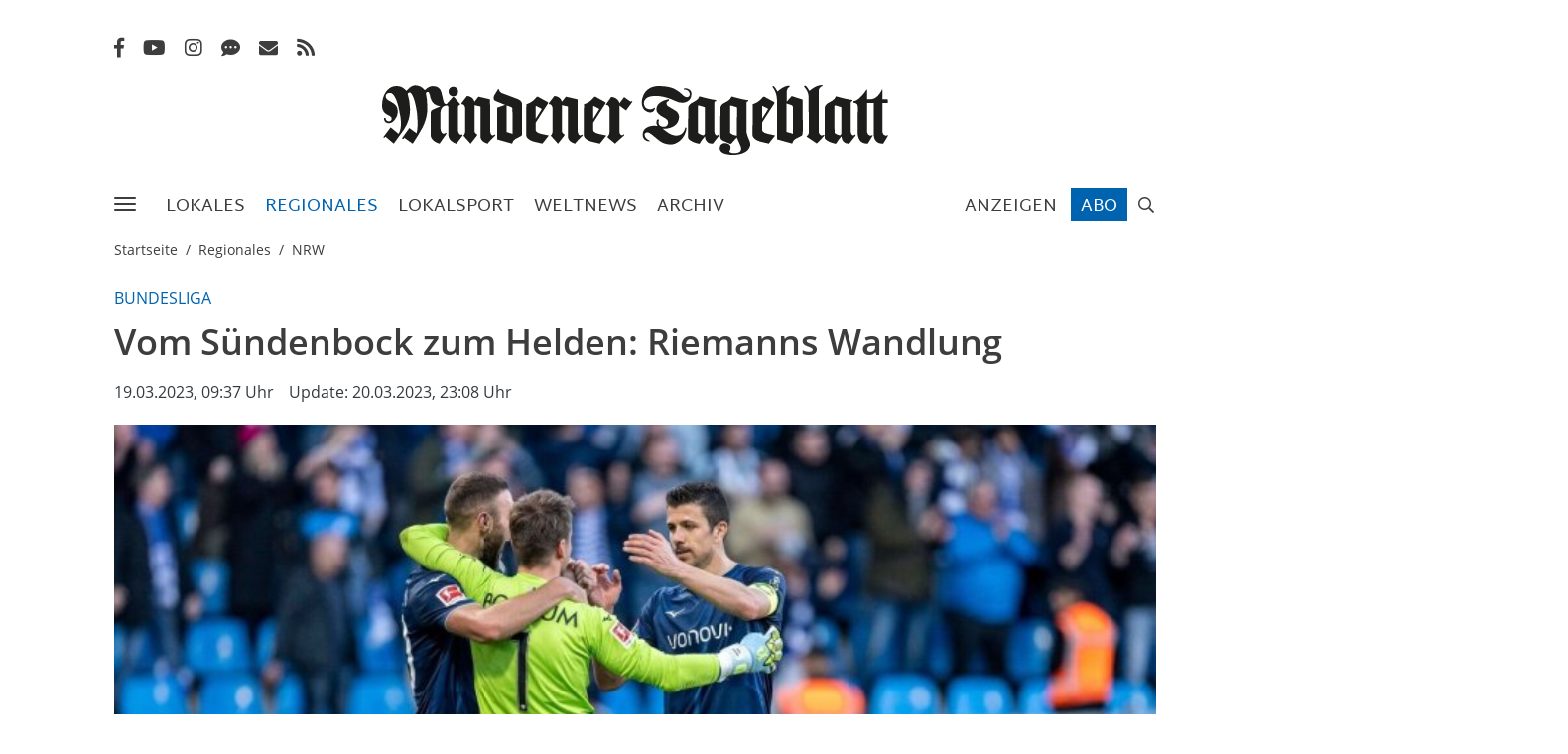

--- FILE ---
content_type: text/html; charset=utf-8
request_url: https://www.mt.de/regionales/nrw/Vom-Suendenbock-zum-Helden-Riemanns-Wandlung-23514189.html
body_size: 28970
content:
<!DOCTYPE html>
<html lang="de">
<head>
<meta charset="utf-8" />
<meta http-equiv="cache-control" content="no-cache" />
<meta http-equiv="pragma" content="no-cache" />
<meta name="robots" content="index, follow, noarchive, max-image-preview:large, max-snippet:-1, max-video-preview:-1" />
<meta name="content-language" content="de" />
<meta name="description" content="Vor zwei Wochen der S&uuml;ndenbock, nun schon zum zweiten Mal der Held: Torh&uuml;ter Manuel Riemann vom VfL Bochum erlebt gerade die Schnelllebigkeit des..." />
<meta name="author" content="Mindener Tageblatt" />
<meta name="keywords" content="Schnelllebigkeit,Stammplatz,Wandlung,RB Leipzig,VfL Bochum,Michael Esser,Manuel Riemann,K&ouml;ln,Schalke" />
<meta name="copyright" content="Mindener Tageblatt" />
<meta http-equiv="X-UA-Compatible" content="IE=edge,chrome=1" />
<meta name="twitter:card" content="summary_large_image" />
<meta name="twitter:site" content="@MT_online" />
<meta property="og:type" content="article" />
<meta property="og:title" content="Vom S&uuml;ndenbock zum Helden: Riemanns Wandlung | NRW" />
<meta name="twitter:title" content="Vom S&uuml;ndenbock zum Helden: Riemanns Wandlung | NRW">
<meta property="og:description" content="Vor zwei Wochen der S&uuml;ndenbock, nun schon zum zweiten Mal der Held: Torh&uuml;ter Manuel Riemann vom VfL Bochum erlebt gerade die Schnelllebigkeit des..." />
<meta name="twitter:description" content="Vor zwei Wochen der S&uuml;ndenbock, nun schon zum zweiten Mal der Held: Torh&uuml;ter Manuel Riemann vom VfL Bochum erlebt gerade die Schnelllebigkeit des...">
<meta property="og:site_name" content="Mindener Tageblatt" />
<meta property="og:url" content="https://www.mt.de/regionales/nrw/Vom-Suendenbock-zum-Helden-Riemanns-Wandlung-23514189.html" />
<meta property="og:image" content="https://www.mt.de/_em_daten/202410567/_/1xNW1QbnBDWFZKbkpSQXQ3OWptY1VwazEwMmpwT2NzYmhqemdrM2ZQRm0wcEZYRXhrSXE0cnM1aERMaHNLMWJxRDdteFhHdVZCTzA5UnpqWWFzVUxXRzRGNEN4aFBSZ3hHQmRZRUJhRTRYY3VWUHJJK290ZDVWZ05NWUlCRmd1UlE/230319-0940-urn-newsml-dpa-com-20090101-230319-99-09233.jpg" />
<meta name="twitter:image" content="https://www.mt.de/_em_daten/202410567/_/1xNW1QbnBDWFZKbkpSQXQ3OWptY1VwazEwMmpwT2NzYmhqemdrM2ZQRm0wcEZYRXhrSXE0cnM1aERMaHNLMWJxRDdteFhHdVZCTzA5UnpqWWFzVUxXRzRGNEN4aFBSZ3hHQmRZRUJhRTRYY3VWUHJJK290ZDVWZ05NWUlCRmd1UlE/230319-0940-urn-newsml-dpa-com-20090101-230319-99-09233.jpg">
<meta property="og:image:width" content="1200" />
<meta property="og:image:height" content="630" />
<meta name="image_for_search" content="https://www.mt.de/_em_daten/202410567/_/1xNW1QbnBDWFZKbkpSQXQ3OWptY1VwazEwMmpwT2NzYmhqemdrM2ZQRm0wcEZYRXhrSXE0cnM1aERMaHNLMWJxRDdteFhHdVZCTzA5UnpqWWFzVUxXRzRGNEN4aFBSZ3hHQmRZRUJhRTRYY3VWUHJJK290ZDVWZ05NWUlCRmd1UlE/230319-0940-urn-newsml-dpa-com-20090101-230319-99-09233.jpg" />
<meta name="image_src" content="https://www.mt.de/_em_daten/202410567/_/1xNW1QbnBDWFZKbkpSQXQ3OWptY1VwazEwMmpwT2NzYmhqemdrM2ZQRm0wcEZYRXhrSXE0cnM1aERMaHNLMWJxRDdteFhHdVZCTzA5UnpqWWFzVUxXRzRGNEN4aFBSZ3hHQmRZRUJhRTRYY3VWUHJJK290ZDVWZ05NWUlCRmd1UlE/230319-0940-urn-newsml-dpa-com-20090101-230319-99-09233.jpg" />
<meta property="og:thumbnail" content="https://www.mt.de/_em_daten/202410567/_/1xNjEraHI2Ry9TbkNBSjRiUTRtb1JNYmI3VW1OZ0VYS1BZcUNCK2VpVzR6a2MxNXoyempRWVh1YnI3eStYV2t2WXNoUzZiR3ZPY1M2eVoxbkpJY1NHUWxNNUR1ZFBNK3B5RVVnb3hMU2c5VG89/230319-0940-urn-newsml-dpa-com-20090101-230319-99-09233.jpg" />
<meta property="og:thumbnail:width" content="500" />
<title>Vom S&uuml;ndenbock zum Helden: Riemanns Wandlung | NRW - Mindener Tageblatt</title>
<link rel="canonical" href="https://www.mt.de/regionales/nrw/Vom-Suendenbock-zum-Helden-Riemanns-Wandlung-23514189.html" /><script type="text/javascript" src="/_em_daten/mtrelaunch/assets/js/jquery.min.js"></script>
<script>

bolNotifications = true;

var design = getLocal("personal-design");
if(design == null) {
design = "";
}

if(design == "dark") {
jQuery("html").addClass("theme-dark");
jQuery("#personalize-functions-design-dark").prop("checked", true);
}

if(design == "light") {
jQuery("html").addClass("theme-light");
jQuery("#personalize-functions-design-light").prop("checked", true);
}

var notifications = getLocal("personal-notifications");
if(design == null) {
var notifications = "on";
}

if(notifications == "off") {
bolNotifications = false;
jQuery("#personalize-functions-notifications-off").prop("checked", true);
} else {
bolNotifications = true;
}

function getLocal(key) {
var data = false;
try {
data = JSON.parse(localStorage.getItem(key));
return data;
} catch(e) {
return false;
}
}

</script>





<script type="text/plain" data-cookieconsent="marketing"  src="https://lus.gtarget.info/rich/00040007/"></script>

<meta name="theme-color" content="#fff">

<meta name="apple-mobile-web-app-capable" content="yes">
<meta name="mobile-web-app-capable" content="yes">

<meta name="apple-mobile-web-app-title" content="Zu Home-Screen hinzufügen">

<link rel=preload href="https://www.mt.de/_em_daten/mtrelaunch/assets/fonts/roboto-v20-latin-100.woff2" as="font" type="font/woff2" crossorigin="anonymous">
<link rel="preload" href="https://www.mt.de/_em_daten/mtrelaunch/assets/fonts/fa-solid-900.woff2" as="font" type="font/woff2" crossorigin="anonymous">
<link rel=preload href="https://www.mt.de/_em_daten/mtrelaunch/assets/fonts/martel/martel-sans-regular.woff2" as="font" type="font/woff2" crossorigin="anonymous">
<link rel="preload" href="https://www.mt.de/_em_daten/mtrelaunch/assets/fonts/fa-regular-400.woff2" as="font" type="font/woff2" crossorigin="anonymous">
<link rel="preload" href="https://www.mt.de/_em_daten/mtrelaunch/assets/fonts/open-sans/open-sans-regular.woff2" as="font" type="font/woff2" crossorigin="anonymous">
<link rel="preload"  href="https://www.mt.de/_em_daten/mtrelaunch/assets/fonts/open-sans/open-sans-700.woff2" as="font" type="font/woff2" crossorigin="anonymous">
<link rel="preload"  href="https://www.mt.de/_em_daten/mtrelaunch/assets/fonts/open-sans/open-sans-600.woff2" as="font" type="font/woff2" crossorigin="anonymous">
<link rel="preload"  href="https://www.mt.de/_em_daten/mtrelaunch/assets/fonts/martel/martel-sans-600.woff2" as="font" type="font/woff2" crossorigin="anonymous">
<link rel="preload"  href="https://www.mt.de/_em_daten/mtrelaunch/assets/fonts/open-sans/open-sans-300.woff2" as="font" type="font/woff2" crossorigin="anonymous">
<link rel="preload"  href="https://www.mt.de/_em_daten/mtrelaunch/assets/fonts/fa-light-300.woff2" as="font" type="font/woff2" crossorigin="anonymous">

<link rel="shortcut icon" sizes="16x16" href="/_em_daten/mtrelaunch/assets/icons/favicon-16x16-dunplab-manifest-13126.png">
<link rel="apple-touch-icon-precomposed" href="/_em_daten/_mtrelaunch/2021/04/10/210410_1552_apple_touch_icon.png">

<link rel="icon" href="/_em_daten/mtrelaunch/_layout/mindener-tageblatt-favicon.svg" type="image/svg+xml">
<!-- global/0-->
<link rel="preload" href="https://www.mt.de/_em_cms/globals/csslibs.php?em_client=mtrelaunch&amp;em_subclient=mtrelaunch&amp;em_ssc=LCwsLA==&amp;em_view=desktop&amp;em_cache_css=1769160502" as="style" />
<link rel="stylesheet" type="text/css" href="https://www.mt.de/_em_cms/globals/csslibs.php?em_client=mtrelaunch&amp;em_subclient=mtrelaunch&amp;em_ssc=LCwsLA==&amp;em_view=desktop&amp;em_cache_css=1769160502" />
<!-- global/1-->
<link rel="preload" href="https://www.mt.de/_em_cms/globals/csslibs.php?em_client=mtrelaunch&amp;em_subclient=mtrelaunch&amp;em_ssc=LCwsLA==&amp;em_load_restrict=1&amp;em_view=desktop&amp;em_cache_css=1769160783" as="style" />
<link rel="stylesheet" type="text/css" href="https://www.mt.de/_em_cms/globals/csslibs.php?em_client=mtrelaunch&amp;em_subclient=mtrelaunch&amp;em_ssc=LCwsLA==&amp;em_load_restrict=1&amp;em_view=desktop&amp;em_cache_css=1769160783" />
<!-- global/0-->
<link rel="preload" href="https://www.mt.de/_em_cms/globals/jslibs.php?em_client=mtrelaunch&amp;em_subclient=mtrelaunch&amp;em_ssc=LCwsLA==&amp;em_view=desktop&amp;em_cache_js=1769087106" as="script" />
<!-- global/1-->
<link rel="preload" href="https://www.mt.de/_em_cms/globals/jslibs.php?em_client=mtrelaunch&amp;em_subclient=mtrelaunch&amp;em_ssc=LCwsLA==&amp;em_load_restrict=1&amp;em_view=desktop&amp;em_cache_js=1769087112" as="script" />
<link href="/_em_daten/mtrelaunch/_layout/favicon.ico?em_cache=1769087112" rel="shortcut icon" type="image/vnd.microsoft.icon" />
<link href="/_em_daten/mtrelaunch/_layout/favicon.png?em_cache=1769087112" rel="icon" type="image/png" />
<link href="/_em_daten/mtrelaunch/_layout/favicon.png?em_cache=1769087112" rel="apple-touch-icon" />
<script>
setTimeout(()=> {
if(window.ReactNativeWebView == undefined) {
return;
}
const styleEl = document.createElement("style");
styleEl.textContent = `
.main-header {
height: 56px !important;
}
.main-header > * {
display: none !important;
}
#ad_unit {
display: none !important;
}
.mm-menu_navbar_top-3 .mm-panels {
top: 0 !important;
bottom: 0 !important;
}
.mm-navbars_bottom {
display: none !important;
}
.paywall-footer-slider {
display: none !important;
}
.breadcrumb-col {
margin-top: -5px !important;
}
.container-main {
margin-top: 10px !important;
}
.top-topics {
margin-top: 7px !important;
font-size: 14px !important;
border-bottom: none !important;
}
.startseitestart.mobileApp .top-topics {
margin-top: 6px !important;
}
#paywall {
display: none !important;
}
.smartbanner {
display: none !important;
}
.mm-listview {
margin-top: 60px !important;
}
.mm-navbar .logo-mt, .mm-navbars_top .logo-mt img {
margin-top: 0 !important;
margin-left: 0 !important;
width: 120% !important;
height: unset !important;
max-height: 25px !important;
}
.mm-navbar > * {
padding: 8px 0 !important;
}
@media screen and (min-width: 991px) {
body>.body-wrapper>header {
min-height: 30px;
}
.startseitestart {
padding-top: 4.5rem;
}
top-header .logo-mt-wrapper {
top: 0 !important;
margin-top: 0 !important;
}
.nav-bar {
display: none !important;
}
.top-header.container {
padding-top: 0 !important;
border-color: var(--grey2) !important;
position: fixed !important;
border-bottom: 1px solid var(--grey2) !important;
left: 0 !important;
top: 0 !important;
z-index: 999 !important;
padding: 0 !important;
transition: .15s left !important;
}

}
`;
document.head.appendChild(styleEl);
new Promise(() => {
let logoInterval;
logoInterval = setInterval(() => {
if(document.getElementsByClassName("mm-navbar")[0]) {
document.getElementsByClassName("mm-navbar")[0].getElementsByClassName("logo-mt")[0].children[0].src = "/_em_daten/mtrelaunch/logo-mt.svg";
clearInterval(logoInterval);
}
},200);
});
},0);
</script>
<meta name="viewport" content="width=device-width, initial-scale=1"/>
<script type="text/javascript">if(typeof wabtn4fg==="undefined"){wabtn4fg=1;h=document.head||document.getElementsByTagName("head")[0],s=document.createElement("script");s.type="text/javascript";s.src="/_em_daten/mt/_layout/whatsapp-sharing/whatsapp-button.js";h.appendChild(s);}</script>

<meta name="twitter:card" content="summary" />
<meta name="twitter:site" content="@MT" />
<meta property="twitter:title" content="Vom S&uuml;ndenbock zum Helden: Riemanns Wandlung | NRW" />
<meta property="twitter:description" content="Vor zwei Wochen der S&uuml;ndenbock, nun schon zum zweiten Mal der Held: Torh&uuml;ter Manuel Riemann vom VfL Bochum erlebt gerade die Schnelllebigkeit des..." />
<meta property="twitter:url" content="https://www.mt.de/regionales/nrw/Vom-Suendenbock-zum-Helden-Riemanns-Wandlung-23514189.html" />
<meta property="twitter:image" content="https://www.mt.de/_em_daten/202410567/_/1xNW1QbnBDWFZKbkpSQXQ3OWptY1VwazEwMmpwT2NzYmhqemdrM2ZQRm0wcEZYRXhrSXE0cnM1aERMaHNLMWJxRDdteFhHdVZCTzA5UnpqWWFzVUxXRzRGNEN4aFBSZ3hHQmRZRUJhRTRYY3VWUHJJK290ZDVWZ05NWUlCRmd1UlE/230319-0940-urn-newsml-dpa-com-20090101-230319-99-09233.jpg" />

<script>
MSOdataLayer = [{
"blocked": "",
"issue": "nationalnews",
"town": "",
"layout": "",
"type": "article",
"userstatus": "unknown",
"post_id": "23514189",
"topic": "Schnelllebigkeit,Stammplatz,Wandlung,RB_Leipzig,VfL_Bochum,Michael_Esser,Manuel_Riemann,Köln,Schalke",
"reachtype": "web"
}];

var native = "unknown";

</script>

<!--PPID-->
<script class="cmplazyload"  type="text/plain" data-cmp-vendor="755" data-cmp-purpose="3">
var
uuSymplr,allCookiesSymplr=document.cookie.split(";").map((e=>e.split("=")))
.reduce(((e,[i,o])=>({...e,[i.trim()]:decodeURIComponent(o)})),{});function
createCookieSymplr(e,i){var o=e;if(void
0===(uuSymplr=allCookiesSymplr.uniqueUser)){let
e=(Date.now()+window.navigator.userAgent+websiteSymplr).toString();uuSymplr
=sha256(e),document.cookie=`uniqueUser=${uuSymplr};maxage=31536000;path=/;SameSite=Strict; Secure`}if(o){var
u=allCookiesSymplr.uniqueUserLi;void
0===u&&(u=sha256(i),document.cookie=`uniqueUserLi=${u};maxage=31536000;path=/;SameSite=Strict; Secure`),uuSymplr=u}else
document.cookie="uniqueUserLi=; max-age=0"}</script>

<!--MSO-Integration-->
<script defer src="https://cdns.symplr.de/mt.de/mt.js"></script>


<!-- Matomo Tag Manager -->
<script>
var _mtm = window._mtm = window._mtm || [];
_mtm.push({"mtm.startTime": (new Date().getTime()), "event": "mtm.Start"});
(function() {
var d=document, g=d.createElement("script"), s=d.getElementsByTagName("script")[0];
g.async=true; g.src="https://matomo.mt.de/js/container_bD8KV8sF.js"; s.parentNode.insertBefore(g,s);
})();
</script>
<!-- End Matomo Tag Manager --><script>
<!-- IVW Scripte -->
var mobileAccess = window.innerWidth < 768;

var script = document.createElement("script");
if( mobileAccess )
{
script.src="//data-a5210336ab.mt.de/iomm/latest/bootstrap/loader.js";
document.write('<link rel="preload" href="//data-a5210336ab.mt.de/iomm/latest/manager/base/es6/bundle.js" as="script" id="IOMmBundle"/>');
document.write('<link rel="preload" href="//data-a5210336ab.mt.de/iomm/latest/bootstrap/loader.js" as="script"/>');
}
else
{
script.src="//data-0e974e9c43.mt.de/iomm/latest/bootstrap/loader.js";
document.write('<link rel="preload" href="//data-0e974e9c43.mt.de/iomm/latest/manager/base/es6/bundle.js" as="script" id="IOMmBundle"/>');
document.write('<link rel="preload" href="//data-0e974e9c43.mt.de/iomm/latest/bootstrap/loader.js" as="script"/>');
}
document.write(script.outerHTML);
<!-- /IVW Scripte -->
</script>
<script type="text/javascript">

var Url = 'https://www.mt.de/regionales/nrw/Vom-Suendenbock-zum-Helden-Riemanns-Wandlung-23514189.html';
var Text = 'Vom S&uuml;ndenbock zum Helden: Riemanns Wandlung | NRW - Mindener Tageblatt';

/* ]]> */
</script>

<!-- Bootstrap Popper -->
<!-- script src="https://unpkg.com/@popperjs/core@2"></script -->
</head>
<body id="em_body_top" onload="if(typeof init == 'function') init();">
<!-- em-cms-cut --><!-- em-cms-cut -->

<style>
.paywall-footer-slider-new {display: none !important;}
</style>
<style>
.paywall-footer-slider-new {
display: none;
flex-direction: row;
justify-content: center;
align-items: center;
overflow: unset;
padding: 2rem;
position: fixed;
bottom: 0;
left: 0;
width: 100vw;
background: #1C2F44;
z-index: 99999;
}
.paywall-footer-slider-close {
position: absolute;
top: -77px;
right: 7px;
padding: 0px 10px;
border-radius: 5px 5px 0 0;
cursor: pointer;
box-shadow: 0 -2px 5px -2px rgba(0, 0, 0, 0.2);
z-index: 10;
background: #1C2F44;
color: #ffffff;
border: none;
font-size: 25px;
font-weight: 500;
}
.paywall-footer-contentWrapper {
min-width: 1050px;
width: 100%;
height: 5rem;
display: flex;
flex-direction: row;
align-items: center;
justify-content: space-between;
gap: 1rem;
}
.paywall-footer-image {
max-width: 14rem;
margin-right: 1rem;
max-height: 15rem;
width: auto;
margin-right: 1rem;
margin-top: -1.25rem;
}
.paywall-footer-content {
position: relative;
display: flex;
flex-direction: row;
flex: 1;
}
.paywall-footer-titleContainer {
display: flex;
flex-direction: column;
flex: 1;
}
.paywall-footer-titleContainer span {
color: #ffffff !important;
font-weight: 500;
}
.paywall-footer-title {
font-weight: 600 !important;
font-size: 1.6rem;
}
.paywall-footer-subtitle {
margin-top: -.25rem;
}
.paywall-footer-cta {
padding: .5rem;
font-weight: 600;
background-color: #FBDD32;
color: var(--grey0) !important;
padding-top: .7rem;
padding-left: 2rem;
padding-right: 2rem;
height: 3rem;
display: flex;
justify-content: center;
align-items: center;
padding-bottom: 1rem;
align-self: center;
border-radius: 5px;
margin-right: 40px;
}
.paywall-footer-cta:hover {
color: var(--grey0) !important;
background-color: #ffffff !important;
}
.paywall-footer-logo {
position: absolute;
z-index: -1;
top: -1px;
right: 14px;
margin-top: 0;
}

@media (max-width: 1200px) {
.paywall-footer-contentWrapper {
min-width: 800px;
}
.paywall-footer-title {
font-size: 1.4rem;
}
}

@media (max-width: 1080px) {

.paywall-footer-contentWrapper {
min-width: 600px;
}
.paywall-footer-image {
margin-top: -2.5rem;
}

.paywall-footer-title {
font-size: 1.3rem;
}

.paywall-footer-cta {
padding-left: 1.5rem;
padding-right: 1.5rem;
}

.paywall-footer-logo {
right: 0;
}

.paywall-footer-slider-close {
top: -84px;
right: -58px;
}


}

@media (max-width: 820px) {
.paywall-footer-slider-close {
top: -66px;
}
}

@media (max-width: 768px) {
.paywall-footer-slider-new {
padding: 0rem;
}
.paywall-footer-contentWrapper {
min-width: unset;
height: auto;
gap: 0.5rem;
}
.paywall-footer-image {
max-width: 8rem;
margin-top: 0;
order: -1;
width: auto;
height: 8rem;
}
.paywall-footer-logo {
display: none;
}
.paywall-footer-content {
flex-direction: column;
align-items: start;
text-align: left;
gap: 1rem;
}
.paywall-footer-title {
font-size: 1.2rem;
}
.paywall-footer-subtitle {
margin-top: 0;
}
.paywall-footer-cta {
height: 2.5rem;
padding: 0.5rem 1rem;
padding-bottom: 2.3rem;
margin-left: 0;
align-self: start;
}
.paywall-footer-logo {
position: absolute;
top: 0px;
right: 0px;
margin-top: 0;
}
.paywall-footer-slider-close {
top: -5px;
right: 0px;
padding: 3px 8px;
box-shadow: none;
font-size: 24px;
}
}
@media (max-width: 490px) {
.paywall-footer-content {
padding-top: .45rem;
padding-bottom: 1rem;
}
.paywall-footer-contentWrapper {
padding-left: 10px !important;
}
.paywall-footer-slider-close {
padding: 0px;
top: 2px;
right: -10px;
}
.paywall-footer-image {
max-width: 8rem;
padding: 0;
margin: 0;
max-height: 8rem;
align-self: center;
}
}

@media only screen and (max-width: 479px) {
.paywall-footer-subtitle {
font-size: 14px;
}
.paywall-footer-title {
font-size: 17px;
}
}

</style>
<div class="paywall-footer-slider-new">
<div class="paywall-footer-contentWrapper container">
<img class="paywall-footer-image" src="" />
<div class="paywall-footer-content">
<button class="paywall-footer-slider-close">×</button>
<div class="paywall-footer-titleContainer">
<span class="paywall-footer-title">MT+</span>
<span class="paywall-footer-subtitle">monatlich kündbar</span>
</div>
<a class="paywall-footer-cta" href="/abo/checkout/?abos=W7VN_4461" class="paywall-footer-button funnel-entry">Weiterlesen</a>
</div>
<img class="paywall-footer-logo" src="https://mt.de/_em_daten/_mt/2025/10/08/251008_1551_mtlogo_mecke.png" />
</div>
</div>
<script>
document.addEventListener("DOMContentLoaded", function() {
const closeButton = document.querySelector(".paywall-footer-slider-close");
const footerSlider = document.querySelector(".paywall-footer-slider-new");

const cookieExists = document.cookie.split(";").some((item) => item.trim().startsWith("paywall_footer_closed="));

if (!cookieExists && footerSlider) {
footerSlider.style.display = "flex";
}

if (closeButton && footerSlider) {
closeButton.addEventListener("click", function() {
footerSlider.style.display = "none";

const cookieDays = 7;
const expiryDate = new Date();
expiryDate.setDate(expiryDate.getDate() + cookieDays);

document.cookie = "paywall_footer_closed=true; expires=" + expiryDate.toUTCString() + "; path=/";
});
}
});
</script>
<div class="body-wrapper page-article regionales nrw" data-ad-tag="/nationalnews" >

<section class="container top-topics top-topics-mobile visible-xs">
<div class="row justify-content-between">
<div class="col-lg-auto top-topics-links section-menu">
<ul class="list-style-seperator-square list-inline d-inline-block mb-0 pb-3">
<li class="list-inline-item weihnachtsmarkt christmasmarket" style="display:none;"><a href="/weihnachtsmarkt" class="" style="background-color: var(--green);color: var(--white);border-color:var(--green);letter-spacing: 0;padding: 10px;">Weihnachtsmarkt</a></li>
<li class="list-inline-item jahresrueckblick" style="display:none;"><a href="/jahresrueckblick2025" class="btn btn-outline-secondary" style="background-color: var(--main-color);color: var(--white);border-color:var(--main-color);letter-spacing: 0;font-size: 1rem;padding: 10px 20px;">Jahresrückblick</a></li>
<li class="list-inline-item"><a href="/nachrichten" class="">Schlagzeilen</a></li>
<!--<li class="list-inline-item"><a href="/themen/lokales/kommunalwahl-2025" class="">Kommunalwahl</a></li>-->
<li class="list-inline-item"><a href="/traueranzeigen" id="traueranzeigen-nav" class="" data-track-content data-track-content-name="traueranzeigen" data-content-piece="traueranzeigen-nav" data-content-target="/traueranzigen">Traueranzeigen</a></li>
<li class="list-inline-item"><a href="/lokales" class="">Lokales</a></li> 
<li class="list-inline-item"><a href="/lokalsport" class="">Sport</a></li> 
<li class="list-inline-item"><a href="/regionales" class="">Regionales</a></li> 
<li class="list-inline-item"><a href="/weltnews" class="">Weltnews</a></li> 
<li class="list-inline-item"><a href="/archiv" class="">Archiv</a></li>
<li class="list-inline-item"><a href="/newsletter" class="">Newsletter</a></li> 
<li class="list-inline-item"><a href="https://www.mt.de/epaper-login" class="" target="_blank">ePaper</a></li>
<li class="list-inline-item"><a href="/anzeigen" class="">Anzeigen</a></li>
<li class="list-inline-item"><a href="https://events.mt.de/" class="" target="_blank">Events</a></li> 
<li class="list-inline-item"><a href="https://link.mt.de/leserreisen" class="" target="_blank">Leserreisen</a></li>
<li class="list-inline-item"><a href="https://link.mt.de/jobportal" class="3" target="_blank">Jobportal</a></li>
<li class="list-inline-item"><a href="/lokales/podcast" class="">Podcast</a></li>
</ul>
</div>
</div>
</section>

<div id="em_ad_superbanner" class="container">


<div id="mt.de_lb_1" data-roles="5,6"></div>


<div id="em_ad_skyscraper" style="position: absolute; right:0px;width: 0px;">


<div id="mt.de_sky_1" data-roles=""></div>

</div>
</div>

<header>
<section class="top-header main-header container">
<div id="MT_appbanner_container" style="display: none;"></div>
<div class="d-flex flex-wrap justify-content-between align-items-end">
<div class="top-header-left d-lg-flex">
<ul class="social-list list-inline d-none d-lg-block">
<li class="list-inline-item"><a href="https://www.facebook.com/MindenerTageblatt" target="_blank" title="Facebook Mindener Tageblatt" class="link-facebook"><i class="fab fa-lg fa-facebook-f"></i></a></li>
<li class="list-inline-item"><a href="https://www.youtube.com/user/MindenerTageblatt" target="_blank" title="Youtube Mindener Tageblatt" class="link-youtube"><i class="fab fa-lg fa-youtube"></i></a></li>
<li class="list-inline-item"><a href="https://instagram.com/mindener_tageblatt" target="_blank" title="Instagram Mindener Tageblatt" class="link-instagram"><i class="fab fa-lg fa-instagram"></i></a></li>
<li class="list-inline-item"><a href="/messenger" title="Messenger Mindener Tageblatt"  class="link-whatsapp"><i class="fas fa-lg fa-comment-dots" style="font-size: 19px;"></i></a></li>
<li class="list-inline-item"><a href="/newsletter" title="Newsletter Mindener Tageblatt"  class="link-newsletter"><i class="fas fa-lg fa-envelope" style="font-size: 19px;"></i></a></li>
<li class="list-inline-item"><a href="/rss" title="RSS Feeds Mindener Tageblatt"  class="link-rss"><i class="fas fa-lg fa-rss"></i></a></li>
</ul>
<span class="mobile-menu-button d-lg-none">
<span class="burger-menu">
<span></span>
<span></span>
<span></span>
</span>
</span>
</div>
<div class="top-header-right d-flex justify-content-end">
<div id="head-login"></div>
<script>
jQuery(document).ready(function() {
var Initiated = false;
if(Initiated == false) {
jQuery.ajax({
type: "GET",
cache: false,
url: "/_em_cms/globals/modul.php?modul=login_box&cnt=23514189",
dataType: "html",
headers: {
"Cache-Control": "no-cache"
},
success: function(html) {
if(window.ReactNativeWebView == undefined) {
jQuery("#head-login").append(html);
jQuery("#head-login-sticky").append(html);
}
}
});

Initiated = true;
}
});
</script>
</div>
<div class="logo-mt-wrapper text-lg-center">
<span class="logo-mt-wrapper-inner">
<a href="https://www.mt.de" title="" class="logo-mt" >
<img src="/_em_daten/mtrelaunch/assets/img/mindener-tageblatt-logo.svg" height="30" alt="Mindener Tageblatt">
</a>
<span class="notification-counter-container hidden">
<span class="notification-counter-container-inner">
<a href="/" aria-label="Zur Startseite">
<span class="notification-counter"></span>
</a>
</span>
</span>
</span>
</div>
</div>
</section>
<div class="nav-bar-outer">
<div class="container">
<section class="row nav-bar margin-fix justify-content-between align-items-stretch d-none d-lg-flex">
<nav class="mainmenu">
<ul class="list-inline mb-0">
<li class="menu list-inline-item" id="btn_menu_full" data-overlay="overlay-menu" data-status="closed">
<span>
<span class="burger-menu" data-overlay="overlay-menu">
<span></span><span></span><span></span>
</span>
</span>
</li>
<li class="menu list-inline-item nav-home-icon">
<a href="/" aria-label="Zur Startseite">
<svg xmlns="http://www.w3.org/2000/svg" xmlns:xlink="http://www.w3.org/1999/xlink" viewBox="0 0 64.31 64.29"><defs><style>.cls-1,.cls-4{fill:none;}.cls-2{clip-path:url(#clip-path);}.cls-3{fill:#010202;}.cls-4{stroke:#000;stroke-width:1.47px;}</style><clipPath id="clip-path" transform="translate(-0.35 -0.36)"><path class="cls-1" d="M10.27,10.3a31.71,31.71,0,0,0-3.43,4.07V50.63a31.51,31.51,0,0,0,4.46,5H53.7a31.3,31.3,0,0,0,4.45-5V14.35a31.58,31.58,0,0,0-3.42-4Z"/></clipPath></defs><g class="cls-2"><path class="cls-3" d="M50.14,18.2s.61,2.61,1.46,6.15a2.09,2.09,0,0,0,2.08,1.77l0,.84c-4.59.22-4.22,5.38-4.22,5.38v8.87c0,4.41,2.16,4.37,2.16,4.37a2,2,0,0,0,1.4-.65l.54.49-4.69,6.69a10.68,10.68,0,0,1-3.29-1.46c-3-2-2.59-4.59-2.59-4.59V31.52a2.2,2.2,0,0,1,1.24-1.73l5.29-2.32a7.52,7.52,0,0,1-6.69-5.62,13.08,13.08,0,0,0-1-3.35c-.76-1.24-2,.22-2,.22a46.41,46.41,0,0,1,1,9.34c.39,8-4,14.9-4,14.9-2.64,4.75-5.67,9.17-5.67,9.17l-5.52-3.9-.81.89-.74-.5,4.87-6.85,4.73,3.51C35,41.5,34,31.79,34,31.79c-1.73-11.71-4-12.85-4-12.85-1-1.4-2.16.32-2.16.32a38.47,38.47,0,0,1,1.57,10A22.39,22.39,0,0,1,25.6,42.31c-.16.43-7,9.81-7,9.81l-5.5-4.66-.81.84-.62-.47,4.88-6.49,4.74,4c.55.55.84-.18.84-.18,2.4-4.7.51-12.53.51-12.53C20.06,17.33,16,18.76,16,18.76c-2.62-.07-2.73,1.86-2.73,1.86a3.24,3.24,0,0,0,2,3l3.21,1.93a6.35,6.35,0,0,1,2.77,5A7.57,7.57,0,0,1,20.1,35c-2.11,3.93-4.81,3.64-4.81,3.64-3.32,0-3.17-3.39-3.17-3.39h1c.41,2.23,2.13,2.15,2.13,2.15,1.94,0,1.94-1.51,1.94-1.51A1.92,1.92,0,0,0,16,34l-2-1.13c-3.43-1.78-3.13-6-3.13-6,0-6.75,3.56-10,3.56-10A8.09,8.09,0,0,1,20.9,14.2c3.46-.11,6.05,3.18,6.05,3.18l1.19-1.24a6.83,6.83,0,0,1,4.8-2.43A8,8,0,0,1,39.15,17c2.92-3.18,5.72-2.7,5.72-2.7a5.17,5.17,0,0,1,5.27,3.95" transform="translate(-0.35 -0.36)"/></g><path class="cls-4" d="M32.5,63.91A31.41,31.41,0,1,0,1.08,32.5,31.42,31.42,0,0,0,32.5,63.91Z" transform="translate(-0.35 -0.36)"/></svg>
</a>
<span class="notification-counter-container hidden">
<span class="notification-counter-container-inner">
<a href="/" aria-label="Zur Startseite">
<span class="notification-counter"></span>
</a>
</span>
</span>
</li>
<li class="list-inline-item"><a href="https://www.mt.de/lokales" target="_top" title="Lokales" data-preview="/_export/nav_preview/22534.json?cache=202601240536" data-preview-count="4">Lokales</a></li><li class="list-inline-item list-inline-item active"><a href="https://www.mt.de/regionales" target="_top" title="Regionales" data-preview="/_export/nav_preview/22676.json?cache=202601240536" data-preview-count="4">Regionales</a></li><li class="list-inline-item"><a href="https://www.mt.de/lokalsport" target="_top" title="Lokalsport" data-preview="/_export/nav_preview/22539.json?cache=202601240536" data-preview-count="4">Lokalsport</a></li><li class="list-inline-item"><a href="https://www.mt.de/weltnews" target="_top" title="Weltnews" data-preview="/_export/nav_preview/22552.json?cache=202601240536" data-preview-count="4">Weltnews</a></li><li class="list-inline-item"><a href="https://www.mt.de/archiv" target="_top" title="Archiv" data-preview="/_export/nav_preview/23211.json?cache=202601240536" data-preview-count="4">Archiv</a></li>
</ul>
</nav>

<div class="mainmenu-right" id="search-button" data-overlay="overlay-search">
<div id="head-login-sticky"></div>
<div class="list-inline">
<a href="/anzeigen" title="">Anzeigen</a>    
<a class="abobtn" href="/abo" title="">Abo</a>                                    

<span id="btn_desktop_search" data-status="closed" data-overlay="overlay-search">
<i class="far fa-search fa-fw"></i>
</span>

<span class="hidden warenkorb-toggle">
<a href="#" class="link-color-main" onclick="emCheckoutCart(); return false;"><i class="far fa-shopping-cart"></i><span class="warenkorb-count"> 0</span></a>
</span>
</div>


<div id="modul_14141" data-id="14141" data-type="modul" class="modul-lazy-loading"></div>
<script>
    window.gdprAppliesGlobally = true;
    if (!("cmp_id" in window) || window.cmp_id < 1) {
      window.cmp_id = 0;
    }
    if (!("cmp_cdid" in window)) {
      window.cmp_cdid = "31290ed177c2";
    }
    if (!("cmp_params" in window)) {
      window.cmp_params = "";
    }
    if (!("cmp_host" in window)) {
      window.cmp_host = "a.delivery.consentmanager.net";
    }
    if (!("cmp_cdn" in window)) {
      window.cmp_cdn = "cdn.consentmanager.net";
    }
    if (!("cmp_proto" in window)) {
      window.cmp_proto = "https:";
    }
    if (!("cmp_codesrc" in window)) {
      window.cmp_codesrc = "1";
    }
    window.cmp_getsupportedLangs = function () {
      var b = [
        "DE",
        "EN",
        "FR",
        "IT",
        "NO",
        "DA",
        "FI",
        "ES",
        "PT",
        "RO",
        "BG",
        "ET",
        "EL",
        "GA",
        "HR",
        "LV",
        "LT",
        "MT",
        "NL",
        "PL",
        "SV",
        "SK",
        "SL",
        "CS",
        "HU",
        "RU",
        "SR",
        "ZH",
        "TR",
        "UK",
        "AR",
        "BS",
      ];
      if ("cmp_customlanguages" in window) {
        for (var a = 0; a < window.cmp_customlanguages.length; a++) {
          b.push(window.cmp_customlanguages[a].l.toUpperCase());
        }
      }
      return b;
    };
    window.cmp_getRTLLangs = function () {
      var a = ["AR"];
      if ("cmp_customlanguages" in window) {
        for (var b = 0; b < window.cmp_customlanguages.length; b++) {
          if (
            "r" in window.cmp_customlanguages[b] &&
            window.cmp_customlanguages[b].r
          ) {
            a.push(window.cmp_customlanguages[b].l);
          }
        }
      }
      return a;
    };
    window.cmp_getlang = function (j) {
      if (typeof j != "boolean") {
        j = true;
      }
      if (
        j &&
        typeof cmp_getlang.usedlang == "string" &&
        cmp_getlang.usedlang !== ""
      ) {
        return cmp_getlang.usedlang;
      }
      var g = window.cmp_getsupportedLangs();
      var c = [];
      var f = location.hash;
      var e = location.search;
      var a = "languages" in navigator ? navigator.languages : [];
      if (f.indexOf("cmplang=") != -1) {
        c.push(f.substr(f.indexOf("cmplang=") + 8, 2).toUpperCase());
      } else {
        if (e.indexOf("cmplang=") != -1) {
          c.push(e.substr(e.indexOf("cmplang=") + 8, 2).toUpperCase());
        } else {
          if ("cmp_setlang" in window && window.cmp_setlang != "") {
            c.push(window.cmp_setlang.toUpperCase());
          } else {
            if (a.length > 0) {
              for (var d = 0; d < a.length; d++) {
                c.push(a[d]);
              }
            }
          }
        }
      }
      if ("language" in navigator) {
        c.push(navigator.language);
      }
      if ("userLanguage" in navigator) {
        c.push(navigator.userLanguage);
      }
      var h = "";
      for (var d = 0; d < c.length; d++) {
        var b = c[d].toUpperCase();
        if (g.indexOf(b) != -1) {
          h = b;
          break;
        }
        if (b.indexOf("-") != -1) {
          b = b.substr(0, 2);
        }
        if (g.indexOf(b) != -1) {
          h = b;
          break;
        }
      }
      if (
        h == "" &&
        typeof cmp_getlang.defaultlang == "string" &&
        cmp_getlang.defaultlang !== ""
      ) {
        return cmp_getlang.defaultlang;
      } else {
        if (h == "") {
          h = "EN";
        }
      }
      h = h.toUpperCase();
      return h;
    };
    (function () {
      var n = document;
      var o = window;
      var f = "";
      var b = "_en";
      if ("cmp_getlang" in o) {
        f = o.cmp_getlang().toLowerCase();
        if ("cmp_customlanguages" in o) {
          for (var h = 0; h < o.cmp_customlanguages.length; h++) {
            if (o.cmp_customlanguages[h].l.toUpperCase() == f.toUpperCase()) {
              f = "en";
              break;
            }
          }
        }
        b = "_" + f;
      }
      function g(e, d) {
        var l = "";
        e += "=";
        var i = e.length;
        if (location.hash.indexOf(e) != -1) {
          l = location.hash.substr(location.hash.indexOf(e) + i, 9999);
        } else {
          if (location.search.indexOf(e) != -1) {
            l = location.search.substr(location.search.indexOf(e) + i, 9999);
          } else {
            return d;
          }
        }
        if (l.indexOf("&") != -1) {
          l = l.substr(0, l.indexOf("&"));
        }
        return l;
      }
      var j = "cmp_proto" in o ? o.cmp_proto : "https:";
      if (j != "http:" && j != "https:") {
        j = "https:";
      }
      var k = "cmp_ref" in o ? o.cmp_ref : location.href;
      var p = n.createElement("script");
      p.setAttribute("data-cmp-ab", "1");
      var c = g("cmpdesign", "");
      var a = g("cmpregulationkey", "");
      p.src =
        j +
        "//" +
        o.cmp_host +
        "/delivery/cmp.php?" +
        ("cmp_id" in o && o.cmp_id > 0 ? "id=" + o.cmp_id : "") +
        ("cmp_cdid" in o ? "cdid=" + o.cmp_cdid : "") +
        "&h=" +
        encodeURIComponent(k) +
        (c != "" ? "&cmpdesign=" + encodeURIComponent(c) : "") +
        (a != "" ? "&cmpregulationkey=" + encodeURIComponent(a) : "") +
        ("cmp_params" in o ? "&" + o.cmp_params : "") +
        (n.cookie.length > 0 ? "&__cmpfcc=1" : "") +
        "&l=" +
        f.toLowerCase() +
        "&o=" +
        new Date().getTime();
      p.type = "text/javascript";
      p.async = true;
      if (n.currentScript) {
        n.currentScript.parentElement.appendChild(p);
      } else {
        if (n.body) {
          n.body.appendChild(p);
        } else {
          var m = n.getElementsByTagName("body");
          if (m.length == 0) {
            m = n.getElementsByTagName("div");
          }
          if (m.length == 0) {
            m = n.getElementsByTagName("span");
          }
          if (m.length == 0) {
            m = n.getElementsByTagName("ins");
          }
          if (m.length == 0) {
            m = n.getElementsByTagName("script");
          }
          if (m.length == 0) {
            m = n.getElementsByTagName("head");
          }
          if (m.length > 0) {
            m[0].appendChild(p);
          }
        }
      }
      var p = n.createElement("script");
      p.src = j + "//" + o.cmp_cdn + "/delivery/js/cmp" + b + ".min.js";
      p.type = "text/javascript";
      p.setAttribute("data-cmp-ab", "1");
      p.async = true;
      if (n.currentScript) {
        n.currentScript.parentElement.appendChild(p);
      } else {
        if (n.body) {
          n.body.appendChild(p);
        } else {
          var m = n.getElementsByTagName("body");
          if (m.length == 0) {
            m = n.getElementsByTagName("div");
          }
          if (m.length == 0) {
            m = n.getElementsByTagName("span");
          }
          if (m.length == 0) {
            m = n.getElementsByTagName("ins");
          }
          if (m.length == 0) {
            m = n.getElementsByTagName("script");
          }
          if (m.length == 0) {
            m = n.getElementsByTagName("head");
          }
          if (m.length > 0) {
            m[0].appendChild(p);
          }
        }
      }
    })();
    window.cmp_addFrame = function (b) {
      if (!window.frames[b]) {
        if (document.body) {
          var a = document.createElement("iframe");
          a.style.cssText = "display:none";
          a.name = b;
          a.setAttribute("title", "Consent Management Frame");
          document.body.appendChild(a);
        } else {
          window.setTimeout(window.cmp_addFrame, 10, b);
        }
      }
    };
    window.cmp_rc = function (h) {
      var b = document.cookie;
      var f = "";
      var d = 0;
      while (b != "" && d < 100) {
        d++;
        while (b.substr(0, 1) == " ") {
          b = b.substr(1, b.length);
        }
        var g = b.substring(0, b.indexOf("="));
        if (b.indexOf(";") != -1) {
          var c = b.substring(b.indexOf("=") + 1, b.indexOf(";"));
        } else {
          var c = b.substr(b.indexOf("=") + 1, b.length);
        }
        if (h == g) {
          f = c;
        }
        var e = b.indexOf(";") + 1;
        if (e == 0) {
          e = b.length;
        }
        b = b.substring(e, b.length);
      }
      return f;
    };
    window.cmp_stub = function () {
      var a = arguments;
      __cmp.a = __cmp.a || [];
      if (!a.length) {
        return __cmp.a;
      } else {
        if (a[0] === "ping") {
          if (a[1] === 2) {
            a[2](
              {
                gdprApplies: gdprAppliesGlobally,
                cmpLoaded: false,
                cmpStatus: "stub",
                displayStatus: "hidden",
                apiVersion: "2.0",
                cmpId: 31,
              },
              true
            );
          } else {
            a[2](false, true);
          }
        } else {
          if (a[0] === "getUSPData") {
            a[2]({ version: 1, uspString: window.cmp_rc("") }, true);
          } else {
            if (a[0] === "getTCData") {
              __cmp.a.push([].slice.apply(a));
            } else {
              if (a[0] === "addEventListener" || a[0] === "removeEventListener") {
                __cmp.a.push([].slice.apply(a));
              } else {
                if (a.length == 4 && a[3] === false) {
                  a[2]({}, false);
                } else {
                  __cmp.a.push([].slice.apply(a));
                }
              }
            }
          }
        }
      }
    };
    window.cmp_msghandler = function (d) {
      var a = typeof d.data === "string";
      try {
        var c = a ? JSON.parse(d.data) : d.data;
      } catch (f) {
        var c = null;
      }
      if (typeof c === "object" && c !== null && "__cmpCall" in c) {
        var b = c.__cmpCall;
        window.__cmp(b.command, b.parameter, function (h, g) {
          var e = {
            __cmpReturn: { returnValue: h, success: g, callId: b.callId },
          };
          d.source.postMessage(a ? JSON.stringify(e) : e, "*");
        });
      }
      if (typeof c === "object" && c !== null && "__uspapiCall" in c) {
        var b = c.__uspapiCall;
        window.__uspapi(b.command, b.version, function (h, g) {
          var e = {
            __uspapiReturn: { returnValue: h, success: g, callId: b.callId },
          };
          d.source.postMessage(a ? JSON.stringify(e) : e, "*");
        });
      }
      if (typeof c === "object" && c !== null && "__tcfapiCall" in c) {
        var b = c.__tcfapiCall;
        window.__tcfapi(
          b.command,
          b.version,
          function (h, g) {
            var e = {
              __tcfapiReturn: { returnValue: h, success: g, callId: b.callId },
            };
            d.source.postMessage(a ? JSON.stringify(e) : e, "*");
          },
          b.parameter
        );
      }
    };
    window.cmp_setStub = function (a) {
      if (
        !(a in window) ||
        (typeof window[a] !== "function" &&
          typeof window[a] !== "object" &&
          (typeof window[a] === "undefined" || window[a] !== null))
      ) {
        window[a] = window.cmp_stub;
        window[a].msgHandler = window.cmp_msghandler;
        window.addEventListener("message", window.cmp_msghandler, false);
      }
    };
    window.cmp_addFrame("__cmpLocator");
    if (!("cmp_disableusp" in window) || !window.cmp_disableusp) {
      window.cmp_addFrame("__uspapiLocator");
    }
    if (!("cmp_disabletcf" in window) || !window.cmp_disabletcf) {
      window.cmp_addFrame("__tcfapiLocator");
    }
    window.cmp_setStub("__cmp");
    if (!("cmp_disabletcf" in window) || !window.cmp_disabletcf) {
      window.cmp_setStub("__tcfapi");
    }
    if (!("cmp_disableusp" in window) || !window.cmp_disableusp) {
      window.cmp_setStub("__uspapi");
    }
  </script>
  
  <script>
    function deleteGTMCookie() {
      document.cookie =
        "GTMApproved=1; expires=01 Jan 1970 00:00:00 UTC; path=/;";
    }
  
    function getInfos(e, o) {
      (function (w, d, s, l, i) {
        w[l] = w[l] || [];
        w[l].push({ "gtm.start": new Date().getTime(), event: "gtm.js" });
        var f = d.getElementsByTagName(s)[0],
          j = d.createElement(s),
          dl = l != "dataLayer" ? "&l=" + l : "";
        j.async = true;
        j.src = "https://www.googletagmanager.com/gtm.js?id=" + i + dl;
        f.parentNode.insertBefore(j, f);
      })(window, document, "script", "dataLayer", "GTM-MJZWN72");
  
      console.log("GTM fired");
  
      document.cookie =
        "GTMApproved=1; expires=Sat, 31 Dec 2079 12:00:00 UTC; path=/";
    }
    __cmp("addEventListener", ["consentapproved", getInfos, false], null);
    __cmp("addEventListener", ["consentrejected", deleteGTMCookie, false], null);
  </script>
  
  <script>
    function getCookie(c_name) {
      var c_value = document.cookie,
        c_start = c_value.indexOf(" " + c_name + "=");
      if (c_start == -1) c_start = c_value.indexOf(c_name + "=");
      if (c_start == -1) {
        c_value = null;
      } else {
        c_start = c_value.indexOf("=", c_start) + 1;
        var c_end = c_value.indexOf(";", c_start);
        if (c_end == -1) {
          c_end = c_value.length;
        }
        c_value = unescape(c_value.substring(c_start, c_end));
      }
      return c_value;
    }
  
    $(document).ready(function () {
      var acookie = getCookie("GTMApproved");
      if (!acookie) {
        console.log("GTM not fired");
      } else {
        console.log("GTM fired");
        (function (w, d, s, l, i) {
          w[l] = w[l] || [];
          w[l].push({ "gtm.start": new Date().getTime(), event: "gtm.js" });
          var f = d.getElementsByTagName(s)[0],
            j = d.createElement(s),
            dl = l != "dataLayer" ? "&l=" + l : "";
          j.async = true;
          j.src = "https://www.googletagmanager.com/gtm.js?id=" + i + dl;
          f.parentNode.insertBefore(j, f);
        })(window, document, "script", "dataLayer", "GTM-MJZWN72");
      }
    });
  </script>

<form name="em_form_cart" action="" method="get" id="em_form_cart" class="hidden">
<input name="em_action" value="" type="hidden">
<input name="em_ids" value="" type="hidden">
<input type="submit" class="hidden" value="absenden">
</form>
<script>
jQuery(function() {
emCheckCart();
jQuery(".warenkorb-count").html("(" + localStorage.getItem("emCasCount") + ")");
});

function emCheckoutCart() {
var strCartIds= emGetIdsFromCart();
if (strCartIds) {
if (localStorage
&& window.location.href.indexOf("/archiv") > -1
|| window.location.href.indexOf("&such") > -1
) {
localStorage.setItem("emCasSearchHref", window.location.href);
}

jQuery("#em_form_cart input[name=em_ids]").val(strCartIds);
jQuery("#em_form_cart input[name=em_action]").val("cart");
jQuery("#em_form_cart").attr("method", "POST");
jQuery("#em_form_cart").attr("action", "/archiv/warenkorb/");
jQuery("#em_form_cart").submit();

} else {
alert("Ihr Warenkorb ist leer!");
}
}

function emGetIdsFromCart() {
if (localStorage) {
return localStorage.getItem("emCasCart");
}
return "";
}

function emCheckCart() {
var strCartIds= emGetIdsFromCart();
if (strCartIds) {
if (jQuery(".body-wrapper").hasClass("archiv")) {
jQuery(".warenkorb-toggle").removeClass("hidden");
}
} else {
jQuery(".warenkorb-toggle").addClass("hidden");
}
}
</script>



</div>
</section>
</div>
</div>


<div class="container breadcrumb-col margin-bottom-25">
<nav aria-label="breadcrumb">
<ol class="breadcrumb" itemprop="breadcrumb" itemscope itemtype="https://schema.org/BreadcrumbList">
<li class="breadcrumb-item" itemprop="itemListElement" itemscope itemtype="https://schema.org/ListItem"><a href="/" itemprop="item" aria-label="Zur Startseite"><span itemprop="name">Startseite</span></a><meta itemprop="position" content="1"></li><li class="breadcrumb-item" itemprop="itemListElement" itemscope itemtype="https://schema.org/ListItem"><a href="https://www.mt.de/regionales" itemprop="item"><span itemprop="name">Regionales</span></a><meta itemprop="position" content="2" /></li><li class="breadcrumb-item" itemprop="itemListElement" itemscope itemtype="https://schema.org/ListItem"><a href="https://www.mt.de/regionales/nrw" itemprop="item"><span itemprop="name">NRW</span></a><meta itemprop="position" content="3" /></li>
</ol>
</nav>
</div>


<script type="application/ld+json">
{
"@type": "BreadcrumbList",
"itemListElement":[
{
"@type": "ListItem",
"position": 1,
"item": {
"@type": "CreativeWork",
"@id": "https://www.mt.de",
"name": "Startseite",
"@context": "http://schema.org"
}
},
{
"@type": "ListItem",
"position": 2,
"item": {
"@type": "CreativeWork",
"@id": "https://www.mt.de/regionales",
"name": "Regionales",
"@context": "http://schema.org"
}
},
{
"@type": "ListItem",
"position": 3,
"item": {
"@type": "CreativeWork",
"@id": "https://www.mt.de/regionales/nrw",
"name": "NRW",
"@context": "http://schema.org"
}
}
],
"@context":"http://schema.org"
}
</script>
</header>

<section class="container top-topics top-topics-desktop hidden-xs">
<div class="row justify-content-between">
<div class="col-lg-auto top-topics-links section-menu">
<ul class="list-style-seperator-square list-inline d-inline-block mb-0">
<li class="list-inline-item weihnachtsmarkt christmasmarket" style="display:none;"><a href="/weihnachtsmarkt" class="btn btn-outline-secondary" style="background-color: var(--green);color: var(--white);border-color:var(--green);letter-spacing: 0;">Weihnachtsmarkt</a></li>
<li class="list-inline-item jahresrueckblick" style="display:none;"><a href="/jahresrueckblick2025" class="btn btn-outline-secondary" style="background-color: var(--main-color);color: var(--white);border-color:var(--main-color);letter-spacing: 0;font-size: 1rem;padding: 10px 20px;">Jahresrückblick</a></li>
<li class="list-inline-item"><a href="/nachrichten" class="btn btn-outline-secondary">Schlagzeilen</a></li>
<!--<li class="list-inline-item"><a href="/themen/lokales/kommunalwahl-2025" class="btn btn-outline-secondary">Kommunalwahl</a></li>-->
<li class="list-inline-item"><a href="/traueranzeigen" class="btn btn-outline-secondary" href="/traueranzeigen" id="traueranzeigen-nav-mobile" class="" data-track-content data-track-content-name="traueranzeigen" data-content-piece="traueranzeigen-nav" data-content-target="/traueranzigen">Traueranzeigen</a></li>
<!--<li class="list-inline-item"><a href="https://www.mt.de/epaper-login" class="btn btn-outline-secondary" target="_blank">ePaper</a></li>-->
<li class="list-inline-item"><a href="https://link.mt.de/leserreisen" class="btn btn-outline-secondary" target="_blank">Leserreisen</a></li>
<li class="list-inline-item"><a href="https://link.mt.de/jobportal" class="btn btn-outline-secondary" target="_blank">Jobportal</a></li>
<li class="list-inline-item"><a href="https://events.mt.de/" target="_blank" class="btn btn-outline-secondary">Events</a></li> 
<li class="list-inline-item"><a href="/newsletter" class="btn btn-outline-secondary">Newsletter</a></li> 
<li class="list-inline-item"><a href="/lokales/podcast" class="btn btn-outline-secondary">Podcast</a></li> 
</ul>
</div>
</div>
</section>

<div id="overlay_wrapper" class="overlay-wrapper" aria-hidden="true">
<div class="container">
<div class="overlay-menu">
<nav id="menu-container">
<ul class="nav-full multi-column">
<li class="menu-login-mobile"></li>
<li class="fast-navigation">
<section class="container">
<div class="row justify-content-between">
<div class="col-lg section-menu" style="padding-left: 0;">
<div class="sly-scroller top-topics-links">
<ul>
<li>
<a href="https://www.mt.de/abo" class="btn btn-outline-secondary btn-sm text-white" style="background-color: var(--main-color);color: var(--white);">Abo</a>
</li>
<li>
<a href="https://www.mt.de/epaper-login" class="btn btn-outline-secondary btn-sm text-white" target="_blank" style="margin-left: 0;background-color: var(--dark);color: var(--white);">ePaper</a> 
</li>
<li>
<a href="https://www.mt.de/magazine" class="btn btn-outline-secondary btn-sm text-white" style="margin-left: 0;background-color: var(--grey1);color: var(--white);">Magazine</a> 
</li>
<li>
<a href="https://www.mt.de/prospekte" class="btn btn-outline-secondary btn-sm text-white" style="background-color: var(--grey1);color: var(--white);">Prospekte</a>
</li>
</ul>
</div>
</div>
</div>
<div class="row pb-3 ">
<a href="/abo/checkout/?abos=W7VN_4461&em_cnt=23514189&em_loc=23280" class="btn btn-secondary border-0 btn-sm w-100" style="background-color: var(--main-color);color: var(--white);">MT+ jetzt abonnieren</a>
</div>
</section>        
</li>
<li class="bg-white search-subnav px-0">
<section style="padding: 22px !important;" class="py-4 px-4">
<div class="section-menu row justify-content-center" style="padding-left: 0;">
<div class="col-12">
<form action="/suche/" method="get" id="search-form-menu" class="input-group input-group-lg" autocomplete="off">
<input type="text" class="rounded-0 form-control border-right-0" id="such2" name="such" aria-label="Suche" placeholder="MT.de durchsuchen" autocomplete="off">
<div class="input-group-append">
<a href="javascript:void(0);" class="bg-white btn-search border-left-0 input-group-text" onclick="jQuery('#search-form-menu').submit();"><i class="far fa-search fa-lg"></i></a>
</div>
<input type="hidden" name="date_min" value="">
<input type="hidden" name="date_max" value="">
<input type="hidden" name="detail" value="0">
<input type="submit" class="d-none">
</form>
</div>
<div>
</section>
</li>

<li class="nav-xs-item border-bottom mb-0 bg-lightblue"><a href="https://www.mt.de/lokales" target="_top" title="Lokales">Lokales</a><ul class="subnav "><li class="bg-lightblue ressort-22535 ressort-item-mm menu-item-mm"><a href="https://www.mt.de/lokales/minden" target="_top" title="Minden">Minden</a></li><li class="bg-lightblue ressort-22536 ressort-item-mm menu-item-mm"><a href="https://www.mt.de/lokales/porta-westfalica" target="_top" title="Porta Westfalica">Porta Westfalica</a></li><li class="bg-lightblue ressort-22537 ressort-item-mm menu-item-mm"><a href="https://www.mt.de/lokales/petershagen" target="_top" title="Petershagen">Petershagen</a></li><li class="bg-lightblue ressort-22538 ressort-item-mm menu-item-mm"><a href="https://www.mt.de/lokales/hille" target="_top" title="Hille">Hille</a></li><li class="bg-lightblue ressort-24515 ressort-item-mm menu-item-mm"><a href="https://www.mt.de/fotostrecken" target="_top" title="Fotostrecken">Fotostrecken</a></li><li class="bg-lightblue ressort-24516 ressort-item-mm menu-item-mm"><a href="https://www.mt.de/inhalt/nachrichten" target="_top" title="Schlagzeilen">Schlagzeilen</a></li><li class="bg-lightblue ressort-23513 ressort-item-mm menu-item-mm"><a href="https://www.mt.de/lokales/meinung" target="_top" title="Meinung">Meinung</a></li><li class="bg-lightblue ressort-22824 ressort-item-mm menu-item-mm"><a href="https://www.mt.de/lokales/leserkommentare" target="_top" title="Leserkommentare">Leserkommentare</a></li><li class="bg-lightblue ressort-22606 ressort-item-mm menu-item-mm"><a href="https://www.mt.de/lokales/leserbriefe" target="_top" title="Leserbriefe">Leserbriefe</a></li><li class="bg-lightblue ressort-23483 ressort-item-mm menu-item-mm"><a href="https://www.mt.de/fotostrecken/fotos-aus-der-region" target="_top" title="Leserfotos">Leserfotos</a></li><li class="bg-lightblue ressort-23511 ressort-item-mm menu-item-mm"><a href="https://www.mt.de/lokales/vereinsformular" target="_top" title="Vereinsformular">Vereinsformular</a></li><li class="bg-lightblue ressort-24262 ressort-item-mm menu-item-mm"><a href="https://www.mt.de/lokales/in-eigener-sache" target="_top" title="In eigener Sache">In eigener Sache</a></li></ul></li><li class="nav-xs-item border-bottom mb-0 bg-lightblue"><a href="https://www.mt.de/regionales" target="_top" title="Regionales">Regionales</a><ul class="subnav "><li class="bg-lightblue ressort-23280 ressort-item-mm menu-item-mm current-menu-item-mm"><a href="https://www.mt.de/regionales/nrw" target="_top" title="NRW">NRW</a></li><li class="bg-lightblue ressort-23281 ressort-item-mm menu-item-mm"><a href="https://www.mt.de/regionales/niedersachsen" target="_top" title="Niedersachsen">Niedersachsen</a></li></ul></li><li class="nav-xs-item border-bottom mb-0 bg-lightblue"><a href="https://www.mt.de/lokalsport" target="_top" title="Lokalsport">Lokalsport</a><ul class="subnav "><li class="bg-lightblue ressort-22657 ressort-item-mm menu-item-mm"><a href="https://www.mt.de/lokalsport/gwd-minden" target="_top" title="GWD Minden">GWD Minden</a></li><li class="bg-lightblue ressort-22541 ressort-item-mm menu-item-mm"><a href="https://www.mt.de/lokalsport/handball" target="_top" title="Handball">Handball</a></li><li class="bg-lightblue ressort-22540 ressort-item-mm menu-item-mm"><a href="https://www.mt.de/lokalsport/fussball" target="_top" title="Fu&szlig;ball">Fu&szlig;ball</a></li><li class="bg-lightblue ressort-22542 ressort-item-mm menu-item-mm"><a href="https://www.mt.de/lokalsport/sportmix" target="_top" title="Sportmix">Sportmix</a></li></ul></li><li class="nav-xs-item border-bottom mb-0 bg-lightblue"><a href="https://www.mt.de/weltnews" target="_top" title="Weltnews">Weltnews</a><ul class="subnav "><li class="bg-lightblue ressort-22553 ressort-item-mm menu-item-mm"><a href="https://www.mt.de/weltnews/nachrichten/nachrichten-aktuell" target="_top" title="Nachrichten">Nachrichten</a></li><li class="bg-lightblue ressort-22555 ressort-item-mm menu-item-mm"><a href="https://www.mt.de/weltnews/wirtschaft/wirtschaft-ueberblick" target="_top" title="Wirtschaft">Wirtschaft</a></li><li class="bg-lightblue ressort-22588 ressort-item-mm menu-item-mm"><a href="https://www.mt.de/weltnews/panorama" target="_top" title="Panorama">Panorama</a></li><li class="bg-lightblue ressort-22573 ressort-item-mm menu-item-mm"><a href="https://www.mt.de/weltnews/sport" target="_top" title="Sport">Sport</a></li><li class="bg-lightblue ressort-22589 ressort-item-mm menu-item-mm"><a href="https://www.mt.de/weltnews/musik" target="_top" title="Musik">Musik</a></li><li class="bg-lightblue ressort-22587 ressort-item-mm menu-item-mm"><a href="https://www.mt.de/weltnews/wissenschaft" target="_top" title="Wissenschaft">Wissenschaft</a></li><li class="bg-lightblue ressort-22586 ressort-item-mm menu-item-mm"><a href="https://www.mt.de/weltnews/multimedia" target="_top" title="Multimedia">Multimedia</a></li></ul></li><li class="nav-xs-item border-bottom mb-0 d-none"><a href="https://www.mt.de/archiv" target="_top" title="Archiv">Archiv</a></li><li class="nav-xs-item border-bottom mb-0 d-none"><a href="https://www.mt.de/service" target="_top" title="Service">Service</a><ul class="subnav "><li class="bg-lightblue ressort-22546 ressort-item-mm menu-item-mm"><a href="https://www.mt-lesershop.de" target="_blank" title="MT-Lesershop">MT-Lesershop</a></li><li class="bg-lightblue ressort-23269 ressort-item-mm menu-item-mm"><a href="https://www.media-reisen.de/reiseangebote/mt-leserreisen" target="_blank" title="MT-Leserreisen">MT-Leserreisen</a></li><li class="bg-lightblue ressort-22604 ressort-item-mm menu-item-mm"><a href="https://www.express-minden.de" target="_blank" title="MT-Ticketshop">MT-Ticketshop</a></li></ul></li><li class="nav-xs-item border-bottom mb-0 bg-lightblue"><a href="https://www.mt.de/ratgeber" target="_top" title="Ratgeber">Ratgeber</a><ul class="subnav "><li class="bg-lightblue ressort-24072 ressort-item-mm menu-item-mm"><a href="https://www.mt.de/ratgeber/auto-und-verkehr" target="_top" title="Auto &amp; Verkehr">Auto &amp; Verkehr</a></li><li class="bg-lightblue ressort-24073 ressort-item-mm menu-item-mm"><a href="https://www.mt.de/ratgeber/bauen-und-wohnen" target="_top" title="Bauen &amp; Wohnen">Bauen &amp; Wohnen</a></li><li class="bg-lightblue ressort-24074 ressort-item-mm menu-item-mm"><a href="https://www.mt.de/ratgeber/beruf-und-bildung" target="_top" title="Beruf &amp; Bildung">Beruf &amp; Bildung</a></li><li class="bg-lightblue ressort-24075 ressort-item-mm menu-item-mm"><a href="https://www.mt.de/ratgeber/digitales" target="_top" title="Digitales">Digitales</a></li><li class="bg-lightblue ressort-24076 ressort-item-mm menu-item-mm"><a href="https://www.mt.de/ratgeber/ernaehrung" target="_top" title="Ern&auml;hrung">Ern&auml;hrung</a></li><li class="bg-lightblue ressort-24077 ressort-item-mm menu-item-mm"><a href="https://www.mt.de/ratgeber/familien" target="_top" title="Familien">Familien</a></li><li class="bg-lightblue ressort-24079 ressort-item-mm menu-item-mm"><a href="https://www.mt.de/ratgeber/garten" target="_top" title="Garten">Garten</a></li><li class="bg-lightblue ressort-24080 ressort-item-mm menu-item-mm"><a href="https://www.mt.de/ratgeber/geld-und-recht" target="_top" title="Geld &amp; Recht">Geld &amp; Recht</a></li><li class="bg-lightblue ressort-24081 ressort-item-mm menu-item-mm"><a href="https://www.mt.de/ratgeber/gesundheit" target="_top" title="Gesundheit">Gesundheit</a></li><li class="bg-lightblue ressort-24082 ressort-item-mm menu-item-mm"><a href="https://www.mt.de/ratgeber/lifestyle" target="_top" title="Lifestyle">Lifestyle</a></li><li class="bg-lightblue ressort-24083 ressort-item-mm menu-item-mm"><a href="https://www.mt.de/ratgeber/reise-und-tourismus" target="_top" title="Reise &amp; Tourismus">Reise &amp; Tourismus</a></li><li class="bg-lightblue ressort-24084 ressort-item-mm menu-item-mm"><a href="https://www.mt.de/ratgeber/tiere" target="_top" title="Tiere">Tiere</a></li></ul></li><li class="nav-xs-item border-bottom mb-0 d-none"><a href="https://www.mt.de/newsletter" target="_top" title="Newsletter">Newsletter</a></li><li class="nav-xs-item border-bottom mb-0 d-none"><a href="https://www.mt.de/abo" target="_top" title="Abo">Abo</a><ul class="subnav "><li class="bg-lightblue ressort-23448 ressort-item-mm menu-item-mm"><a href="https://www.mt.de/abo" target="_top" title="Aboshop">Aboshop</a></li><li class="bg-lightblue ressort-23330 ressort-item-mm menu-item-mm"><a href="https://www.mt.de/abo/service" target="_top" title="Abo verwalten">Abo verwalten</a></li><li class="bg-lightblue ressort-24194 ressort-item-mm menu-item-mm"><a href="https://www.mt.de/abo/abo-verwalten/kuendigung" target="_blank" title="Abo k&uuml;ndigen">Abo k&uuml;ndigen</a></li><li class="bg-lightblue ressort-22628 ressort-item-mm menu-item-mm"><a href="https://www.mt.de/abo/mt-karte" target="_top" title="MT-Karte">MT-Karte</a></li><li class="bg-lightblue ressort-24255 ressort-item-mm menu-item-mm"><a href="https://www.mt.de/hilfe" target="_top" title="Hilfe">Hilfe</a></li><li class="bg-lightblue ressort-24256 ressort-item-mm menu-item-mm"><a href="https://www.mt.de/inhalt/faq" target="_top" title="FAQ">FAQ</a></li><li class="bg-lightblue ressort-23158 ressort-item-mm menu-item-mm"><a href="https://www.mt.de/abo/agb" target="_top" title="AGB">AGB</a></li></ul></li><li class="nav-xs-item border-bottom mb-0 bg-lightblue"><a href="https://www.mt.de/anzeigen" target="_top" title="Anzeigen">Anzeigen</a><ul class="subnav "><li class="bg-lightblue ressort-23308 ressort-item-mm menu-item-mm"><a href="http://trauer.mt.de" target="_blank" title="trauer.mt.de">trauer.mt.de</a></li><li class="bg-lightblue ressort-23310 ressort-item-mm menu-item-mm"><a href="http://job.mt.de" target="_blank" title="job.mt.de">job.mt.de</a></li><li class="bg-lightblue ressort-23309 ressort-item-mm menu-item-mm"><a href="http://immo.mt.de" target="_blank" title="immo.mt.de">immo.mt.de</a></li><li class="bg-lightblue ressort-24517 ressort-item-mm menu-item-mm"><a href="https://www.azubify.de" target="_blank" title="Azubify">Azubify</a></li><li class="bg-lightblue ressort-22683 ressort-item-mm menu-item-mm"><a href="https://anzeigenservice.mt.de" target="_top" title="Anzeigen Privat">Anzeigen Privat</a></li><li class="bg-lightblue ressort-22827 ressort-item-mm menu-item-mm"><a href="https://www.mt.de/gewerblich" target="_top" title="Anzeigen Gewerblich">Anzeigen Gewerblich</a></li><li class="bg-lightblue ressort-23482 ressort-item-mm menu-item-mm"><a href="https://www.mindenertageblatt.de/mediadaten/Bruns-Verlag-Mediadaten.pdf" target="_top" title="Mediadaten">Mediadaten</a></li><li class="bg-lightblue ressort-22665 ressort-item-mm menu-item-mm"><a href="https://www.mt.de/anzeigen/prospekte" target="_top" title="Prospekte">Prospekte</a></li><li class="bg-lightblue ressort-23442 ressort-item-mm menu-item-mm"><a href="https://www.mt.de/service/magazine" target="_top" title="Magazine">Magazine</a></li></ul></li><li class="nav-xs-item border-bottom mb-0 d-none"><a href="https://www.mt.de/kontakt" target="_top" title="Kontakt">Kontakt</a><ul class="subnav "><li class="bg-lightblue ressort-24519 ressort-item-mm menu-item-mm"><a href="https://www.mt.de/inhalt/autoren" target="_top" title="Redaktion">Redaktion</a></li></ul></li>                                                                          
<li class="bg-white related-subnav px-0">
<section class="py-3">
<div class="section-menu" style="padding-left: 0;">
<div class="h2 px-3 pt-2 pb-3 border-bottom">Aktuelle Schlagzeilen</div>
<div class="meistgelesen px-3 pt-4 container"></div>
<script>
jQuery(document).ready(function() {
jQuery.ajax({
type: "GET",
cache: false,
url: "/_em_cms/globals/modul.php?modul=topcontentarticle&cnt_ref=23514189",
dataType: "html",
headers: {
"Cache-Control": "no-cache"
},
success: function(data) {
jQuery(".related-subnav .meistgelesen").html(data);
calcTime();
}
});
});
</script>
<div>
</section>
</li> 
<li class="bg-dark fast-navigation service-subnav px-0 mb-0">
<section class="py-3">
<div class="section-menu" style="padding-left: 0;">
<div class="d-flex align-items-center h2 px-3 text-light pb-3 border-bottom">
<svg xmlns="http://www.w3.org/2000/svg" xmlns:xlink="http://www.w3.org/1999/xlink" width="30" height="30" viewBox="0 0 221.668 221.668" style="width:30px;height:30px;">
<defs>
<clipPath id="clip-path">
<path id="Pfad_3" data-name="Pfad 3" d="M51,51.6A98.972,98.972,0,0,0,39.6,65.2V186a99.047,99.047,0,0,0,14.9,16.8H195.8A102.97,102.97,0,0,0,210.6,186V65.1a104.43,104.43,0,0,0-11.4-13.5Z"></path>
</clipPath>
</defs>
<g id="mindener-tageblatt-favicon-xd" transform="translate(-14.166 -14.166)">
<g id="Gruppe_1" data-name="Gruppe 1">
<path id="Pfad_1" data-name="Pfad 1" d="M125,235.834A110.834,110.834,0,1,1,235.834,125,110.96,110.96,0,0,1,125,235.834Zm0-215.4A104.566,104.566,0,1,0,229.566,125,104.684,104.684,0,0,0,125,20.434Z" fill="#ffffff" "></path>
</g>
<g id="Gruppe_5" data-name="Gruppe 5">
<g id="Gruppe_4" data-name="Gruppe 4">
<g id="Gruppe_3" data-name="Gruppe 3">
<g id="Gruppe_2" data-name="Gruppe 2" clip-path="url(#clip-path)">
<path id="Pfad_2" data-name="Pfad 2" d="M183.8,77.9s2,8.7,4.9,20.5c0,0,.5,5.4,6.9,5.9l.2,2.8c-15.3.7-14.1,17.9-14.1,17.9v29.6c0,14.7,7.2,14.6,7.2,14.6a6.837,6.837,0,0,0,4.7-2.2l1.8,1.6-15.6,22.3a34.28,34.28,0,0,1-11-4.9c-9.9-6.8-8.6-15.3-8.6-15.3V122.3c.2-4,4.1-5.8,4.1-5.8l17.6-7.7c-18.5-1.6-22.3-18.7-22.3-18.7-1.4-7.7-3.2-11.1-3.2-11.1-2.5-4.1-6.8.7-6.8.7,3.6,18.2,3.2,31.1,3.2,31.1,1.3,26.7-13.5,49.6-13.5,49.6-8.8,15.8-18.9,30.6-18.9,30.6L102,178l-2.7,3-2.5-1.7L113,156.5l15.8,11.7c4.7-12.6,1.1-45,1.1-45-5.8-39-13.3-42.8-13.3-42.8-3.4-4.7-7.2,1.1-7.2,1.1,5,15.3,5.2,33.3,5.2,33.3,1.1,25-12.6,43.5-12.6,43.5-.5,1.4-23.3,32.7-23.3,32.7L60.4,175.5l-2.7,2.8-2.1-1.6L72,155l15.8,13.2c1.8,1.8,2.8-.6,2.8-.6,8-15.7,1.7-41.8,1.7-41.8C83.6,75,70,79.8,70,79.8c-8.7-.2-9.1,6.2-9.1,6.2-.6,7,6.7,10,6.7,10l10.7,6.4A21.1,21.1,0,0,1,87.5,119c0,10-3.8,14.8-3.8,14.8-7,13.1-16,12.1-16,12.1-11,0-10.6-11.3-10.6-11.3h3.3c1.4,7.4,7.1,7.1,7.1,7.1,6.5,0,6.5-5,6.5-5a6.457,6.457,0,0,0-3.8-6.5l-6.8-3.8c-11.4-5.9-10.4-20-10.4-20C53,83.9,64.9,73,64.9,73c9-10.1,21.6-8.6,21.6-8.6C98,64,106.6,75,106.6,75l4-4.1c8.1-8.5,16-8.1,16-8.1,13.3,0,20.7,10.8,20.7,10.8,9.7-10.6,19.1-9,19.1-9,14.8.2,17.4,13.3,17.4,13.3" fill="#ffffff"></path>
</g>
</g>
</g>
</g>
</g>
</svg>                                                
<span class="ml-2">MT-Service</span>                                               
</div>
<ul class="px-3 list-unstyled p-0">
<li class="py-3"><a href="/abo/service" class="text-white">Abo verwalten</a></li>
<li class="py-3"><a href="/archiv" class="text-white">MT-Archiv</a></li>
<li class="py-3"><a href="/abo/mt-karte" class="text-white">MT-Karte</a></li>
<li class="py-3"><a href="https://www.mt-lesershop.de" class="text-white" target="_blank">MT-Lesershop</a></li>
<li class="py-3"><a href="https://link.mt.de/leserreisen" class="text-white" target="_blank">MT-Leserreisen</a></li>
<li class="py-3"><a href="https://www.express-minden.de" class="text-white" target="_blank">MT-Ticket-Shop</a></li>
<li class="py-3"><a href="https://www.mt-clever.de" class="text-white" target="_blank">MT-Clever</a></li>
<li class="py-3"><a href="https://events.mt.de/" class="text-white" target="_blank">Events</a></li> 
<li class="py-3"><a href="/service/magazine/" class="text-white">Magazine</a></li> 
<li class="pt-3"><a href="/anzeigen/prospekte" class="text-white">Prospekte</a></li>
</ul>
<div>
</section>
</li>
<li class="app-subnav bg-white px-0 mb-0">
<section class="py-3">
<div class="section-menu" style="padding-left: 0;">
<div class="h2 px-3 pb-3 border-bottom">MT Digital-App</div>
<div class="container">
<p class="em_text" style="line-height: 1.4;">Mit der kostenlosen MT Digital-App haben Sie Nachrichten, Liveberichte uvm. auf Ihrem Smartphone immer und überall dabei.</p>
<div class="storebuttons">
<ul class="d-flex list-unstyled p-0 col-9">
<li class="mr-3">
<a target="_blank" href="https://play.google.com/store/apps/details?id=de.mtepaper.eversify">
<img alt="Jetzt bei Google Play" width="180" height="75" src="/_em_daten/_mt/2022/05/12/220512_0815_google_play_badge.svg" style="border-width:0px;  width:100%;">
</a>
</li>
<li class="">
<a target="_blank" href="https://apps.apple.com/de/app/mindener-tageblatt/id1210835386">
<img src="/_em_daten/_mt/2022/05/12/220512_0747_appstore.svg" width="180" height="75" style="border-width:0px; width:100%;" alt=""> 
</a>
</li>
</ul>
</div>
</div>
<div>
</section>
</li>
<li class="social-subnav bg-lightblue px-0 mb-0">
<section class="py-3">
<div class="section-menu" style="padding-left: 0;">
<div class="h2 px-3 pb-3 border-bottom">Mehr von MT</div>
<ul class="px-3 list-unstyled p-0">
<li class="py-3"><a href="https://www.facebook.com/MindenerTageblatt" target="_blank" title="Facebook Mindener Tageblatt" class="link-facebook"><i class="fab fa-lg fa-facebook-f mr-3 text-center" style="width: 25px;"></i>MT auf Facebook</a></li>
<li class="py-3"><a href="https://www.youtube.com/user/MindenerTageblatt" target="_blank" title="Youtube Mindener Tageblatt" class="link-youtube"><i class="fab fa-lg fa-youtube mr-3 text-center" style="width: 25px;"></i>MT auf Youtube</a></li>
<li class="py-3"><a href="https://instagram.com/mindener_tageblatt" target="_blank" title="Instagram Mindener Tageblatt" class="link-instagram"><i class="fab fa-lg fa-instagram mr-3 text-center" style="width: 25px;"></i>MT auf Instagram</a></li>
<li class="py-3"><a href="/messenger" title="Messenger Mindener Tageblatt"  class="link-whatsapp"><i class="fas fa-lg fa-comment-dots mr-3 text-center" style="font-size: 19px;width: 25px;"></i>MT Messenger</a></li>
<li class="py-3"><a href="/newsletter" title="Newsletter Mindener Tageblatt"  class="link-newsletter"><i class="fas fa-lg fa-envelope mr-3 text-center" style="font-size: 19px;width: 25px;"></i>MT Newsletter</a></li>
<li class="py-3"><a href="/rss" title="RSS Feeds Mindener Tageblatt"  class="link-rss"><i class="fas fa-lg fa-rss mr-3 text-center" style="width: 25px;"></i>MT RSS Feed</a></li>
</ul>
<div>
</section>
</li>                               
<li class="bg-white contact-subnav px-0">
<section class="py-3">
<div class="section-menu" style="padding-left: 0;">
<div class="h2 px-3 pb-3 border-bottom">Kontakt und Hilfe</div>
<ul class="px-3 list-unstyled p-0">
<li class="py-3"><a href="/anzeigen" class="">Anzeigen</a></li>
<li class="py-3"><a href="/kontakt" class="">Kontakt</a></li>
<li class="py-3"><a href="/mediadaten" class="">Mediadaten</a></li>
<li class="py-3"><a href="/hilfe" class="">Hilfe</a></li>
<li class="py-3"><a href="/agb" class="">AGB</a></li> 
<li class="py-3"><a href="/datenschutz" class="">Datenschutz</a></li> 
<li class="pt-3"><a href="/impressum" class="">Impressum</a></li>
</ul>
<div>
</section>
</li>
</ul>
</nav>
</div>

<div class="overlay-search">
<div class="row justify-content-center">
<div class="col-12">
<form action="/suche/" method="get" id="search-form-overlay" class="input-group input-group-lg" autocomplete="off">
<input type="text" class="form-control" id="such2" name="such" aria-label="Suche" placeholder="MT.de durchsuchen" autocomplete="off">
<div class="input-group-append">
<a href="javascript:void(0);" class="btn-search input-group-text" onclick="jQuery('#search-form-overlay').submit();"><i class="far fa-search fa-lg"></i></a>
</div>
<input type="hidden" name="date_min" value="">
<input type="hidden" name="date_max" value="">
<input type="hidden" name="detail" value="0">
<input type="submit" class="d-none">
</form>
</div>
</div>
<div class="row justify-content-center">
<div class="col-12 col-lg-7 search-overlay-nachrichten margin-top-40" id="searchNews">

</div>
<div class="col-12 col-lg-5 search-overlay-themen margin-top-40" id="searchPages">

</div>
</div>
</div>
</div>
</div>

<script>
jQuery(document).ready(function() {
var InitiatedSubmenu = false;
if(InitiatedSubmenu == false) {
jQuery.ajax({
type: "GET",
cache: false,
url: "/_em_cms/globals/modul.php?modul=13331",
dataType: "html",
headers: {
"Cache-Control": "no-cache"
},
success: function(html) {
jQuery(".menu-login-mobile").append(html);
}
});

InitiatedSubmenu = true;
}
//MATOMO
const traueranzeigenLinkElement = document.getElementById("traueranzeigen-nav");
traueranzeigenLinkElement.addEventListener("click", () => {
window._paq.push(
["trackEvent",
"traueranzeigen",
"traueranzeigen", 
"traueranzeigen-nav"
]
);  
})
const traueranzeigenLinkElementMobile = document.getElementById("traueranzeigen-nav-mobile");
traueranzeigenLinkElementMobile.addEventListener("click", () => {
window._paq.push(
["trackEvent",
"traueranzeigen",
"traueranzeigen", 
"traueranzeigen-nav"
]
);  
})
});
</script>



<script>
dataLayer = [];
</script>


<script>
window.dataLayer = window.dataLayer || [];
window.dataLayer.push({
"userstatus":  "unknown",
"articletype":  "free",
"AD-Tag": "/nationalnews"
});
</script>






<div style="position: absolute; top: -10em;">
<script type="text/javascript">
<!-- IVW Zensus -->
var dn = mobileAccess ? "data-a5210336ab.mt.de" : "data-a5210336ab.mt.de";
IOMm("configure", { st: "mtonl", dn: dn, mh: 5 }); // Configure IOMm
IOMm("pageview", { cp: "news" }); // Count pageview
IOMm("3p", "qds"); // Trigger qds module (for agof ddf participants only!)
<!-- /IVW Zensus -->
</script>
</div>

<main>
<div id="push"></div>





<!-- CONTENT BEGIN -->

<div class="container-main container">
<div class="src-content">



<div class=""> 




<script type="application/ld+json"> 
{ 
"@context": "http://schema.org",
"@type": "NewsArticle",
"name":"23514189",
"headline": "Vom S&uuml;ndenbock zum Helden: Riemanns Wandlung",
"alternativeHeadline": "Bundesliga: Vom S&uuml;ndenbock zum Helden: Riemanns Wandlung", 
"description": "Vor zwei Wochen stand wohl fest, dass Torh&uuml;ter Manuel Riemann seinen Stammplatz beim VfL Bochum verliert. Doch nun ist alles anders.",
"url": "https://www.mt.de/regionales/nrw/Vom-Suendenbock-zum-Helden-Riemanns-Wandlung-23514189.html",
"mainEntityOfPage": "https://www.mt.de/regionales/nrw/Vom-Suendenbock-zum-Helden-Riemanns-Wandlung-23514189.html",
"thumbnailUrl":"https://www.mt.de/_em_daten/_cache/image/1xOUM3UGQvbFhUMFZocUlhbWU1SGhOdDRjR2dBanhNc3ZrSHJMRzlWYXZnU0NyU2k5aWJhYzdRc3h6cG1TenZVYTVjN2M3Wjl1bEdCcjdnSTE2Ny9VS0hrVm5lYVJoSGVvYlR5Tmd6M1VENVpGZU0vaVVDTzA5NnlqZUlCQW1aV1g/230319-0940-urn-newsml-dpa-com-20090101-230319-99-09233.webp",
"image":[
"https://www.mt.de/_em_daten/_cache/image/1xanJPa1FYVnlqcnNrSFRaNTI2S25ZNU1CeDltTGUwcUl2KzZYT0MrL21kVy93TUxZSC81bUJYTjhWczJwWG9ZWU9zRzFmQ0UxMkExMUlkcDE4dU5qbE1ZWEhKQVlVMHdQVFpHbVdTRmtYTnNYUVBhVTJhbjU2eWpuRDNhSG5wTm4/230319-0940-urn-newsml-dpa-com-20090101-230319-99-09233.webp",
"https://www.mt.de/_em_daten/_cache/image/1xZ2E3RkEwVk53b1NtenBvVGtRZDR5NnBQc2d5bVVzNVlIQ3ZmOTZOSnFJNjVDME9aMk1CZXlRWnlVUEhxNTFIZDl1cHV6VW5ZaTMzTk9JbGttMnZ0M1NIZ0FoWWJsdE0rNEVXMzVQMU5aUlNNa05JR1BVODdpYkthQ1grcktyU24/230319-0940-urn-newsml-dpa-com-20090101-230319-99-09233.webp",
"https://www.mt.de/_em_daten/_cache/image/1xQ3A2V3ZZcUlDa3ZQcGowOTVHZ2FNNVhueEZ0YVhVZ2VmYVI0WkYvRHNMdUR1NUhLVThKbnFyRjFJZktnQmRZQ3JnRFNZZlpJU1dTV0M5ZFpBaW9kRSt6b2c3Z3BiZy9uYURqS0dPQlF0VWdCVHVWNENuMmk4YTlUVGF2cUYrVnA/230319-0940-urn-newsml-dpa-com-20090101-230319-99-09233.webp"
],
"datePublished": "2023-03-19 09:37:01",
"dateModified":"2023-03-20 23:08:57",
"articleSection": "Regionales NRW",
"articleBody": "<p>Vor zwei Wochen der S&uuml;ndenbock, nun schon zum zweiten Mal der Held: Torh&uuml;ter Manuel Riemann vom VfL Bochum erlebt gerade die Schnelllebigkeit des Fu&szlig;ball-Gesch&auml;fts in all ihren Extremen. Nach dem 0:2 gegen Schalke h&auml;tte er wohl sicher seinen Status als Nummer eins verloren. Doch Vertreter Michael Esser meldete sich krank. Riemann blieb notgedrungen im Tor - und wurde mit &uuml;berragenden Leistungen zum Matchwinner beim 2:0 in K&ouml;ln und beim 1:0 gegen RB Leipzig.<\/p>\n<p>&laquo;Er hat viel auf seine Kappe genommen. Vielleicht zu Unrecht&raquo;, sagte Kapit&auml;n Anthony Losilla: &laquo;Aber so ist er. Man sieht auch, wie stark er mental ist, wenn man zwei solche Leistungen nach so viel Kritik zeigen kann.&raquo; Und St&uuml;rmer Philipp Hofmann erz&auml;hlte: &laquo;Nach dem Schalke-Spiel war keine einfache Woche f&uuml;r ihn. Er hat sich viele Vorw&uuml;rfe gemacht. Jetzt hat er den Reset-Knopf gedr&uuml;ckt und den alten Manu wiedergefunden.&raquo;<\/p>\n<p>Wobei er offenbar auch etwas neu gemacht hat. Denn w&auml;hrend der emotionale und polarisierende Torh&uuml;ter seine Vorderleute sonst wahlweise angespornt oder angeschnauzt hat, verhielt er sich in den letzten beiden Spielen auffallend ruhig. Ganz demonstrativ auf sich und seine eigene Leistung konzentriert. &laquo;Er besch&auml;ftigt sich nicht mehr so viel mit anderen Spielern&raquo;, best&auml;tigte Hofmann.<\/p>\n<p>Darauf angesprochen l&auml;chelte Trainer Thomas Letsch. &laquo;Manu ist ein reflektierter Mensch&raquo;, sagte er nur. Er habe in der Vergangenheit auch zurecht in der Kritik gestanden: &laquo;Aber f&uuml;r die Art und Weise, wie er reagiert hat, geb&uuml;hrt Manu allerh&ouml;chster Respekt.&raquo;<\/p>\n",

"creator":[{
"@type":"Organization",
"name": "Mindener Tageblatt"
}],
"author":[{
"@type":"Organization",
"name": "Mindener Tageblatt"
}],
"publisher": {
"@type": "Organization",
"name":"",
"logo": {
"@type": "ImageObject",
"url": "https://www.mt.de/_em_daten/mtrelaunch/assets/img/mindener-tageblatt-logo.svg",
"width": 600,
"height": 60
}
},
"keywords":["Schnelllebigkeit","Stammplatz","Wandlung","RB Leipzig","VfL Bochum","Michael Esser","Manuel Riemann","K&ouml;ln","Schalke"]
}
</script>



<!-- Vorlesefunktion -->

<link href="https://vrweb15.linguatec.org/VoiceReaderWeb15User/player/styles/black/player_skin.css" rel="stylesheet" type="text/css" />

<script type="text/javascript"><!--
vrweb_customerid="11328";
vrweb_player_form="0";
vrweb_player_type="hover";
vrweb_player_color="black";
vrweb_guilang="de";
vrweb_iconcolor="blue";
vrweb_lang="de-DE";
vrweb_sndgender = "W";
vrweb_simpleparse="1";
vrweb_no_icon = 1;
vrweb_path_prefix = "https://vrweb15.linguatec.org/VoiceReaderWeb15User/player/scripts/";
//--></script>
<script type="text/javascript" charset="UTF-8" src="https://vrweb15.linguatec.org/VoiceReaderWeb15User/player/scripts/readpremium15.js"></script>

<span style="display: none;">

<read>Bundesliga
Vom S&amp;uuml;ndenbock zum Helden: Riemanns Wandlung



Vor zwei Wochen der S&amp;uuml;ndenbock, nun schon zum zweiten Mal der Held: Torh&amp;uuml;ter Manuel Riemann vom VfL Bochum erlebt gerade die Schnelllebigkeit des Fu&amp;szlig;ball-Gesch&amp;auml;fts in all ihren Extremen. Nach dem 0:2 gegen Schalke h&amp;auml;tte er wohl sicher seinen Status als Nummer eins verloren. Doch Vertreter Michael Esser meldete sich krank. Riemann blieb notgedrungen im Tor - und wurde mit &amp;uuml;berragenden Leistungen zum Matchwinner beim 2:0 in K&amp;ouml;ln und beim 1:0 gegen RB Leipzig.
&amp;laquo;Er hat viel auf seine Kappe genommen. Vielleicht zu Unrecht&amp;raquo;, sagte Kapit&amp;auml;n Anthony Losilla: &amp;laquo;Aber so ist er. Man sieht auch, wie stark er mental ist, wenn man zwei solche Leistungen nach so viel Kritik zeigen kann.&amp;raquo; Und St&amp;uuml;rmer Philipp Hofmann erz&amp;auml;hlte: &amp;laquo;Nach dem Schalke-Spiel war keine einfache Woche f&amp;uuml;r ihn. Er hat sich viele Vorw&amp;uuml;rfe gemacht. Jetzt hat er den Reset-Knopf gedr&amp;uuml;ckt und den alten Manu wiedergefunden.&amp;raquo;
Wobei er offenbar auch etwas neu gemacht hat. Denn w&amp;auml;hrend der emotionale und polarisierende Torh&amp;uuml;ter seine Vorderleute sonst wahlweise angespornt oder angeschnauzt hat, verhielt er sich in den letzten beiden Spielen auffallend ruhig. Ganz demonstrativ auf sich und seine eigene Leistung konzentriert. &amp;laquo;Er besch&amp;auml;ftigt sich nicht mehr so viel mit anderen Spielern&amp;raquo;, best&amp;auml;tigte Hofmann.
Darauf angesprochen l&amp;auml;chelte Trainer Thomas Letsch. &amp;laquo;Manu ist ein reflektierter Mensch&amp;raquo;, sagte er nur. Er habe in der Vergangenheit auch zurecht in der Kritik gestanden: &amp;laquo;Aber f&amp;uuml;r die Art und Weise, wie er reagiert hat, geb&amp;uuml;hrt Manu allerh&amp;ouml;chster Respekt.&amp;raquo;
</read>

</span>

<style>
.vrweb_a {
display: none;
}
</style>

<!-- Vorlesefunktion Ende -->

<!-- Begin Article -->

<div class="article-wrapper">
<article class="container fullwidth-container-mobile article-detail article-detail-23514189" data-article-id="23514189">
<div class="row">
<div class="col-12 padding-mobile">
<header class="article-header">
<span class="tag d-block">Bundesliga</span>
<h1 class="article-title">
<span>Vom S&uuml;ndenbock zum Helden: Riemanns Wandlung</span>
</h1>
<div class="article-meta d-flex flex-column flex-md-row ">

<span class="article-published text-dark"><time datetime="2023-03-19 09:37:01">19.03.2023, 09:37</time> Uhr</span>
<span class="article-updated text-dark mr-3">Update: <time datetime="2023-03-20 23:08:57">20.03.2023, 23:08</time> Uhr</span><span class="d-none simulate-link text-dark em_content_comment"><a rel="nofollow" data-toggle="collapse" href="#collapseComments" class="0 linkbar-label kommentieren no-abo not-logged-in" href="javascript:void(0);" title="Artikel kommentieren"><i class="far fa-comments"></i> Artikel kommentieren</a></span> <span class="d-none text-dark article-reading-time">Lesezeit 1 Min.</span>


</div>
</header>
</div>
</div>
<div class="row">
<div class="col-12 col-lg-12 article-text article-text-container article-cas">
<div class="row">
<div class="col-12">


<figure class="main-image" role="group">
<div class="main-image-container">
<a href="/_em_daten/_cache/image/1xNkNtNm9nSUJRbVgrcmUzOWxIQUxURXdlZlowSlJxU0hjMFJuV3FaMzczVXA2RmRTOUJ4cXMyVEllVWFIMkxkRWxaS1BEWE13N2lMQnd5b2RRZHlYeUEzRE1BZmFGR09wanNxRExScTlMbFk9/230319-0940-urn-newsml-dpa-com-20090101-230319-99-09233.jpg" data-fancybox="images" title="Bochums Ivan Ordets (l-r), Bochums Torwart Manuel Riemann und Bochums Anthony Losilla jubeln nach dem Schlusspfiff. - &copy; David Inderlied/dpa/Archivbild">
<img class="card-img-top" srcset="/_em_daten/_cache/image/1xSDRLUkdqRWpsbnFRaDJiYWorZlVTNHBHa2Zabjcra0N4YWtzakkyY3ArMzZXZXpJTmdJM2N5bENtUU9LY3JXYTltUXNJWDVxc1hTRHRWL3JiVzJLMTJma1BhcXRwYkdzdVR1OUZEVVBhcUVwOFFZSk80aUxHUkdnK1VINnBqM2g/230319-0940-urn-newsml-dpa-com-20090101-230319-99-09233.jpg 1x, /_em_daten/_cache/image/1xSDRLUkdqRWpsbnFRaDJiYWorZlVTNHBHa2Zabjcra0N4YWtzakkyY3ArMzZXZXpJTmdJM2N5bENtUU9LY3JXYTltUXNJWDVxc1hTRHRWL3JiVzJLMTJma1BhcXRwYkdzdVR1OUZEVVBhcUVwOFFZSk80aUxHUkdnK1VINnBqM2g/230319-0940-urn-newsml-dpa-com-20090101-230319-99-09233.jpg 2x" src=""/_em_daten/_cache/image/1xSDRLUkdqRWpsbnFRaDJiYWorZlVTNHBHa2Zabjcra0N4YWtzakkyY3ArMzZXZXpJTmdJM2N5bENtUU9LY3JXYTltUXNJWDVxc1hTRHRWL3JiVzJLMTJma1BhcXRwYkdzdVR1OUZEVVBhcUVwOFFZSk80aUxHUkdnK1VINnBqM2g/230319-0940-urn-newsml-dpa-com-20090101-230319-99-09233.jpg" loading="eager" alt="Bochums Ivan Ordets (l-r), Bochums Torwart Manuel Riemann und Bochums Anthony Losilla jubeln nach dem Schlusspfiff. - &copy; David Inderlied/dpa/Archivbild">
</a>
</div>
<figcaption class="margin-top-10">
<div class="row">
<div class="col-12 padding-mobile">
<span class="figure-desc">Bochums Ivan Ordets (l-r), Bochums Torwart Manuel Riemann und Bochums Anthony Losilla jubeln nach dem Schlusspfiff.</span>
<span class="figure-copyright">&copy; David Inderlied/dpa/Archivbild</span>
</div>
</div>
</figcaption>
</figure>
                
<div class="col-12 col-lg-11 m-auto p-0 article-inner-text">
<!-- START ARTICLE TOOLBAR -->
<div class="article-toolbar">  

<div class="row">
<div class="col-12 padding-mobile">
<div class="article-linkbar d-flex gap-3 my-4">
<div class="linkbar-item mr-3 recommend d-none">

<div class="simulate-link em_content_vote em_vote_good" cnt="23514189" archive="1" rel="good" data-toggle="tooltip" data-placement="top" title="Klicken Sie hier, um diesen Artikel als lesenswert zu kennzeichnen.">
<span class="linkbar-label">
<span class="linkbar-icon">
<i class="far fa-star"></i>
</span>
<span class="em_content_vote_txt">als lesenswert empfehlen</span> <span class="em_content_vote_cnt d-none" data-vote="0"></span>
</span>
</div>
</div>

<div class="linkbar-item mr-3 bookmark">
<a rel="nofollow" class="text-dark linkbar-label d-flex flex-column align-items-center text-center not-logged-in lesezeichen" href="javascript:void(0);" title="Merken" onclick="_paq.push(['trackEvent', 'Artikel-Funktionen', 'Merken', 'Button geklickt']);">
<span class="linkbar-label small d-flex flex-column align-items-center">
<span class="linkbar-icon">
<i class="far fa-bookmark"></i>
</span>
Merken
</span>
</a>
</div>


<div class="linkbar-item mr-3 comment d-none">
<div class="simulate-link">
<a rel="nofollow" class="text-dark 0 linkbar-label kommentieren
no-abo
not-logged-in
" href="javascript:void(0);" title="Artikel kommentieren"
onclick="_paq.push(['trackEvent', 'Artikel-Funktionen', 'Kommentieren', 'Button geklickt']);">
<span class="linkbar-icon">
<i class="far fa-comments"></i>
</span>
kommentieren</a> <span class="count comment-count-23514189"></span>
</a>
</div>
</div>


<div class="linkbar-item mr-3 listen">
<div class="text-dark simulate-link" onclick="_paq.push(['trackEvent', 'Artikel-Funktionen', 'Vorlesefunktion', 'Button geklickt']); javascript:___vrweb_open_hover_popup[0][0](event); return false;">
<a href="#" class="text-dark linkbar-label small d-flex flex-column align-items-center text-center">
<span class="linkbar-icon">
<i class="far fa-volume-up"></i>
</span>
Anhören
</a>
</div>
</div>




<div class="linkbar-item mr-3 print ">
<a rel="nofollow" class="text-dark" href="/_em_cms/globals/print.php?em_ssc=LCwsLA==&#0038;em_cnt=23514189&#0038;em_loc=23280&#0038;em_ref=/regionales/nrw&#0038;em_ivw=news" onclick="_paq.push(['trackEvent', 'Artikel-Funktionen', 'Drucken', 'Button geklickt']); em_popup('/_em_cms/globals/print.php?em_ssc=LCwsLA==&#0038;em_cnt=23514189&#0038;em_loc=23280&#0038;em_ref=/regionales/nrw&#0038;em_ivw=news',' width=680,height=680,resizable=1,scrollbars=1');return false;" target="_blank" title="drucken">
<span class="linkbar-label small d-flex flex-column align-items-center text-center">
<span class="linkbar-icon">
<i class="far fa-print"></i>
</span>
Drucken
</span>
</a>
</div>



<div class="linkbar-item position-relative share test">

<div>                       
<a href="#" type="button" class="text-dark linkbar-label small d-flex flex-column align-items-center text-center" data-href="https://www.mt.de/23514189">
<span class="linkbar-icon">
<i class="far fa-share"></i>
</span>
Teilen 
</a>
<div class="share-links position-absolute bg-light px-2 d-none" style="display: inline-flex; right: 0; z-index: 2;">
<a data-action="facebook" class="text-dark mr-2 link-facebook facebook share"  href="javascript:void(0)"  title="Auf Facebook teilen"><i class="fab fa-facebook-f"></i></a>
<a data-action="twitter" class="text-dark mr-2 link-twitter share twitter" href="javascript:void(0)" data-short-url="https://www.mt.de/23514189" title="auf Twitter teilen"><i class="link-twitter twitter-x"><svg xmlns="http://www.w3.org/2000/svg" height="18px" width="18px" viewBox="0 0 512 512"><path d="M389.2 48h70.6L305.6 224.2 487 464H345L233.7 318.6 106.5 464H35.8L200.7 275.5 26.8 48H172.4L272.9 180.9 389.2 48zM364.4 421.8h39.1L151.1 88h-42L364.4 421.8z"/></svg></i></a>
<a data-action="whatsapp" class="text-dark mr-2 link-whatsapp whatsapp" onclick="window.open(`whatsapp://send?text=Vom S&uuml;ndenbock zum Helden: Riemanns Wandlung (via mt.de) https://www.mt.de/23514189`);" title="via Whatsapp teilen" aria-label="via Whatsapp teilen"><i class="fab fa-whatsapp" aria-hidden="true"></i><span class="sr-only">via WhatsApp teilen</span></a>
<a title="versenden" class="text-dark" rel="nofollow" data-fancybox="iframe" href="/_em_cms/globals/send.php?em_ssc=LCwsLA==&#0038;em_cnt=23514189&#0038;em_loc=23280&#0038;em_ref=/regionales/nrw&#0038;em_ivw=news"><i class="far fa-envelope"></i></a>
</div>
</div>


<script>
(/Android|iPhone/i.test(navigator.userAgent)) ? jQuery(".link-whatsapp").show() : null ;
(/Android|iPhone/i.test(navigator.userAgent)) ? jQuery(".link-mail.sms").show() : null ;
(/Android|iPhone/i.test(navigator.userAgent)) ? jQuery(".link-facebook-messenger").show() : null ;
</script>

</div>
</div>
</div>
</div>

<script>
window.dataLayer = window.dataLayer || [];
window.dataLayer.push({
"vurl": "https://www.mt.de/regionales/nrw/Vom-Suendenbock-zum-Helden-Riemanns-Wandlung-23514189.html",
"author":  "",
"ressort": "",
"headline": "Vom S&uuml;ndenbock zum Helden: Riemanns Wandlung",
"premium-art": "free",
});

jQuery(".linkbar-item.share").click(function() {
//Matomo Tracking
window._paq.push([
"trackEvent",
"teilen",
"teilen", 
"Artikel teilen"
]); 

///Mobile Share & Fallback Not Mobile  
if (navigator.share) { 
navigator.share({
title: "Artikel teilen",
url: $(this).find(".linkbar-label").data("href")
}).then(() => {
console.log("Danke fürs Teilen");
})
.catch(console.error);
} else {
jQuery(".linkbar-item.share").toggleClass("open-share-mobile");
jQuery(".linkbar-item .share-links").toggleClass("d-none");
}
});
</script>
</div>
<!-- END ARTICLE LINKBAR/FUNCTIONS -->


<div><p class="em_text" id="absatz1">Vor zwei Wochen der S&uuml;ndenbock, nun schon zum zweiten Mal der Held: Torh&uuml;ter Manuel Riemann vom VfL Bochum erlebt gerade die Schnelllebigkeit des Fu&szlig;ball-Gesch&auml;fts in all ihren Extremen. Nach dem 0:2 gegen Schalke h&auml;tte er wohl sicher seinen Status als Nummer eins verloren. Doch Vertreter Michael Esser meldete sich krank. Riemann blieb notgedrungen im Tor - und wurde mit &uuml;berragenden Leistungen zum Matchwinner beim 2:0 in K&ouml;ln und beim 1:0 gegen RB Leipzig.</p>
<p class="em_text">&laquo;Er hat viel auf seine Kappe genommen. Vielleicht zu Unrecht&raquo;, sagte Kapit&auml;n Anthony Losilla: &laquo;Aber so ist er. Man sieht auch, wie stark er mental ist, wenn man zwei solche Leistungen nach so viel Kritik zeigen kann.&raquo; Und St&uuml;rmer Philipp Hofmann erz&auml;hlte: &laquo;Nach dem Schalke-Spiel war keine einfache Woche f&uuml;r ihn. Er hat sich viele Vorw&uuml;rfe gemacht. Jetzt hat er den Reset-Knopf gedr&uuml;ckt und den alten Manu wiedergefunden.&raquo;</p><p class="em_text"></p>
<div class=" category-box clearfix">
<hr>
<div class="h5 mb-2">Links</div>
<ul><li><a href="http://dpaq.de/xRcBE">Informationen zum Spiel bei bundesliga.de</a></li>
</ul>
<div style="margin: 10px 0 0 0; color: #aaa; line-height: 12px; font-size: 10px;">
Das Mindener Tageblatt ist nicht verantwortlich f&uuml;r die Inhalte externer Internetseiten.
</div>

<hr>
</div><p class="em_text">Wobei er offenbar auch etwas neu gemacht hat. Denn w&auml;hrend der emotionale und polarisierende Torh&uuml;ter seine Vorderleute sonst wahlweise angespornt oder angeschnauzt hat, verhielt er sich in den letzten beiden Spielen auffallend ruhig. Ganz demonstrativ auf sich und seine eigene Leistung konzentriert. &laquo;Er besch&auml;ftigt sich nicht mehr so viel mit anderen Spielern&raquo;, best&auml;tigte Hofmann.</p>
<p class="em_text">Darauf angesprochen l&auml;chelte Trainer Thomas Letsch. &laquo;Manu ist ein reflektierter Mensch&raquo;, sagte er nur. Er habe in der Vergangenheit auch zurecht in der Kritik gestanden: &laquo;Aber f&uuml;r die Art und Weise, wie er reagiert hat, geb&uuml;hrt Manu allerh&ouml;chster Respekt.&raquo;</p></div>





<div id="em_dokuinfo"><div class="content_funktionen_text" style="line-height: 28px;">
<b>Dokumenten Information</b><br />
Copyright © Mindener Tageblatt 2026<br />
Dokument erstellt am 2023-03-19 09:40:12<br />
Letzte Änderung am 2023-03-20 23:08:57<br />
</div></div>

</div>
</div>




<!-- START ARTICLE PAGINATION 2-->
<div class="d-none">

<div class="row">
<div class="text-left col-6 padding-mobile"> 

               
<a class="link-back-article" href="https://www.mt.de/regionales/nrw/Frauen-mit-640-PS-Sportwagen-erfasst-Mord-Prozess-beginnt-24257304.html">
<b>vorheriger Artikel</b>
<i class="fa fa-chevron-left" aria-hidden="true"></i>
<br><span>Frauen mit 640-PS-Sportwagen erfasst: Mord-Prozess beginnt</span>
</a>


    
</div>
<div class="text-right col-6 padding-mobile">
   
</div>

<a class="lf-button btn btn-outline-primary backtostart" href="/" onclick="_paq.push([`trackEvent`, `Startseite`, `click`, window.location.href]);" aria-label="Zur Startseite">Zur Startseite</a>

</div> 

</div>
<!-- END ARTICLE PAGINATION 2-->

<!-- START ARTICLE KEYWORDS

<div class="row">
<div class="col-12 article-keywords">
<header class="header-hr d-flex align-items-center">
<span class="heading heading-small">Schlagworte</span>
</header>
<div class="tagcloud text-center">
<a class="btn btn-lg btn-outline-secondary" href="/tagsuche/?q=292472">Schnelllebigkeit</a><a class="btn btn-lg btn-outline-secondary" href="/tagsuche/?q=281592">Stammplatz</a><a class="btn btn-lg btn-outline-secondary" href="/tagsuche/?q=321846">Wandlung</a><a class="btn btn-lg btn-outline-secondary" href="/tagsuche/?q=44003">RB Leipzig</a><a class="btn btn-lg btn-outline-secondary" href="/tagsuche/?q=17122">VfL Bochum</a><a class="btn btn-lg btn-outline-secondary" href="/tagsuche/?q=203736">Michael Esser</a><a class="btn btn-lg btn-outline-secondary" href="/tagsuche/?q=215625">Manuel Riemann</a><a class="btn btn-lg btn-outline-secondary" href="/tagsuche/?q=386">K&ouml;ln</a><a class="btn btn-lg btn-outline-secondary" href="/tagsuche/?q=79">Schalke</a>
</div>
</div>
</div>

END ARTICLE KEYWORDS -->

<!-- START ARTICLE HINWEISTEXT & LINKTIPPS -->





<div id="mt.de_multisize_4" data-roles=""></div>




<div class="col-12 col-lg-11 m-auto article-text article-comment-outer">

</div>


</div>



<aside class="col-12 article-box-aside col-lg-12 p-0 m-auto">

<div class="d-none"></div>


<!-- START ARTICLE TOOLBAR -->
<div class="article-toolbar d-none">

<div class="row">
<div class="col-12 padding-mobile">
<div class="article-linkbar d-flex gap-3 my-4">
<div class="linkbar-item mr-3 recommend d-none">

<div class="simulate-link em_content_vote em_vote_good" cnt="23514189" archive="1" rel="good" data-toggle="tooltip" data-placement="top" title="Klicken Sie hier, um diesen Artikel als lesenswert zu kennzeichnen.">
<span class="linkbar-label">
<span class="linkbar-icon">
<i class="far fa-star"></i>
</span>
<span class="em_content_vote_txt">als lesenswert empfehlen</span> <span class="em_content_vote_cnt d-none" data-vote="0"></span>
</span>
</div>
</div>

<div class="linkbar-item mr-3 bookmark">
<a rel="nofollow" class="text-dark linkbar-label d-flex flex-column align-items-center text-center not-logged-in lesezeichen" href="javascript:void(0);" title="Merken" onclick="_paq.push(['trackEvent', 'Artikel-Funktionen', 'Merken', 'Button geklickt']);">
<span class="linkbar-label small d-flex flex-column align-items-center">
<span class="linkbar-icon">
<i class="far fa-bookmark"></i>
</span>
Merken
</span>
</a>
</div>


<div class="linkbar-item mr-3 comment d-none">
<div class="simulate-link">
<a rel="nofollow" class="text-dark 0 linkbar-label kommentieren
no-abo
not-logged-in
" href="javascript:void(0);" title="Artikel kommentieren"
onclick="_paq.push(['trackEvent', 'Artikel-Funktionen', 'Kommentieren', 'Button geklickt']);">
<span class="linkbar-icon">
<i class="far fa-comments"></i>
</span>
kommentieren</a> <span class="count comment-count-23514189"></span>
</a>
</div>
</div>


<div class="linkbar-item mr-3 listen">
<div class="text-dark simulate-link" onclick="_paq.push(['trackEvent', 'Artikel-Funktionen', 'Vorlesefunktion', 'Button geklickt']); javascript:___vrweb_open_hover_popup[0][0](event); return false;">
<a href="#" class="text-dark linkbar-label small d-flex flex-column align-items-center text-center">
<span class="linkbar-icon">
<i class="far fa-volume-up"></i>
</span>
Anhören
</a>
</div>
</div>




<div class="linkbar-item mr-3 print ">
<a rel="nofollow" class="text-dark" href="/_em_cms/globals/print.php?em_ssc=LCwsLA==&#0038;em_cnt=23514189&#0038;em_loc=23280&#0038;em_ref=/regionales/nrw&#0038;em_ivw=news" onclick="_paq.push(['trackEvent', 'Artikel-Funktionen', 'Drucken', 'Button geklickt']); em_popup('/_em_cms/globals/print.php?em_ssc=LCwsLA==&#0038;em_cnt=23514189&#0038;em_loc=23280&#0038;em_ref=/regionales/nrw&#0038;em_ivw=news',' width=680,height=680,resizable=1,scrollbars=1');return false;" target="_blank" title="drucken">
<span class="linkbar-label small d-flex flex-column align-items-center text-center">
<span class="linkbar-icon">
<i class="far fa-print"></i>
</span>
Drucken
</span>
</a>
</div>



<div class="linkbar-item position-relative share test">

<div>                       
<a href="#" type="button" class="text-dark linkbar-label small d-flex flex-column align-items-center text-center" data-href="https://www.mt.de/23514189">
<span class="linkbar-icon">
<i class="far fa-share"></i>
</span>
Teilen 
</a>
<div class="share-links position-absolute bg-light px-2 d-none" style="display: inline-flex; right: 0; z-index: 2;">
<a data-action="facebook" class="text-dark mr-2 link-facebook facebook share"  href="javascript:void(0)"  title="Auf Facebook teilen"><i class="fab fa-facebook-f"></i></a>
<a data-action="twitter" class="text-dark mr-2 link-twitter share twitter" href="javascript:void(0)" data-short-url="https://www.mt.de/23514189" title="auf Twitter teilen"><i class="link-twitter twitter-x"><svg xmlns="http://www.w3.org/2000/svg" height="18px" width="18px" viewBox="0 0 512 512"><path d="M389.2 48h70.6L305.6 224.2 487 464H345L233.7 318.6 106.5 464H35.8L200.7 275.5 26.8 48H172.4L272.9 180.9 389.2 48zM364.4 421.8h39.1L151.1 88h-42L364.4 421.8z"/></svg></i></a>
<a data-action="whatsapp" class="text-dark mr-2 link-whatsapp whatsapp" onclick="window.open(`whatsapp://send?text=Vom S&uuml;ndenbock zum Helden: Riemanns Wandlung (via mt.de) https://www.mt.de/23514189`);" title="via Whatsapp teilen" aria-label="via Whatsapp teilen"><i class="fab fa-whatsapp" aria-hidden="true"></i><span class="sr-only">via WhatsApp teilen</span></a>
<a title="versenden" class="text-dark" rel="nofollow" data-fancybox="iframe" href="/_em_cms/globals/send.php?em_ssc=LCwsLA==&#0038;em_cnt=23514189&#0038;em_loc=23280&#0038;em_ref=/regionales/nrw&#0038;em_ivw=news"><i class="far fa-envelope"></i></a>
</div>
</div>


<script>
(/Android|iPhone/i.test(navigator.userAgent)) ? jQuery(".link-whatsapp").show() : null ;
(/Android|iPhone/i.test(navigator.userAgent)) ? jQuery(".link-mail.sms").show() : null ;
(/Android|iPhone/i.test(navigator.userAgent)) ? jQuery(".link-facebook-messenger").show() : null ;
</script>

</div>
</div>
</div>
</div>

<script>
window.dataLayer = window.dataLayer || [];
window.dataLayer.push({
"vurl": "https://www.mt.de/regionales/nrw/Vom-Suendenbock-zum-Helden-Riemanns-Wandlung-23514189.html",
"author":  "",
"ressort": "",
"headline": "Vom S&uuml;ndenbock zum Helden: Riemanns Wandlung",
"premium-art": "free",
});

jQuery(".linkbar-item.share").click(function() {
//Matomo Tracking
window._paq.push([
"trackEvent",
"teilen",
"teilen", 
"Artikel teilen"
]); 

///Mobile Share & Fallback Not Mobile  
if (navigator.share) { 
navigator.share({
title: "Artikel teilen",
url: $(this).find(".linkbar-label").data("href")
}).then(() => {
console.log("Danke fürs Teilen");
})
.catch(console.error);
} else {
jQuery(".linkbar-item.share").toggleClass("open-share-mobile");
jQuery(".linkbar-item .share-links").toggleClass("d-none");
}
});
</script>
</div>
<!-- END ARTICLE LINKBAR/FUNCTIONS -->



<div class="meistgelesen"><div id="topcontent_article"></div>
<script>

jQuery(document).ready(function() {
jQuery.ajax({
type: "GET",
cache: false,
url: "/_em_cms/globals/modul.php?modul=topcontentarticle&cnt_ref=23514189",
dataType: "html",
headers: {
"Cache-Control": "no-cache"
},
success: function(data) {
jQuery("#topcontent_article").html(data);
calcTime();
}
});
});

</script></div>

<div class="ad-2 my-4 article-ad">

<div id="mt.de_mr_8" data-roles="5,6"></div>

</div>

</aside>






</div>
</article>
</div><!-- END ARTCLE CAS WRAPPER -->
<div class="modal fade" id="suggestionsModal" tabindex="-1" role="dialog" aria-labelledby="modalLabel" aria-hidden="true">
<div class="modal-dialog modal-dialog-centered" role="document" style="max-width: 900px;">
<div class="modal-content text-dark bg-transparent">
<div class="bg-transparent">
<button type="button" class="position-relative close" data-dismiss="modal" aria-label="Close" style="opacity: 1;" data-track-content data-track-content-name="Modal schließen" data-content-target="">
<span class="text-white display-4" aria-hidden="true" data-content-piece="Modal schließen" onclick="_paq.push([`trackEvent`, `Artikel Inaktivität Modal`, `Modal schließen`, `Modal schließen`]);" >&times;</span>
</button>
</div>
<div class="modal-header modal-new-msgs d-none justify-content-center rounded-top bg-light">
<div class="d-md-flex justify-content-start align-items-center mb-4">            
<div class="modal-subtitle text-left mb-0 mr-4 h1">
<div class="logo-mt-wrapper d-inline-block w-auto position-relative mr-3">                       
<svg class="bell-icon" width="29" height="33" viewBox="0 0 29 33" fill="none" xmlns="http://www.w3.org/2000/svg">
<path d="M27.3521 24.1707L27.3515 24.1701C27.2825 24.097 27.2065 24.0183 27.1245 23.9336C26.52 23.3087 25.595 22.3524 24.837 20.838C23.9712 19.1082 23.352 16.7368 23.352 13.2864C23.352 9.08841 20.3789 5.68829 16.269 4.8459L15.0702 4.60019V3.37645V2.04541C15.0702 1.76326 14.8329 1.50159 14.5 1.50159C14.1672 1.50159 13.9299 1.76326 13.9299 2.04541V3.37645V4.60019L12.7311 4.8459C8.62117 5.68829 5.64808 9.08841 5.64808 13.2864C5.64808 16.7368 5.02891 19.1082 4.16308 20.838C3.40507 22.3524 2.48009 23.3087 1.87561 23.9336C1.79372 24.0182 1.71772 24.0968 1.64881 24.1698L27.3521 24.1707ZM27.3521 24.1707C27.415 24.2373 27.4497 24.2985 27.4699 24.3503C27.4904 24.4033 27.5005 24.459 27.5001 24.5174L27.5001 24.5182M27.3521 24.1707L27.5001 24.5182M27.5001 24.5182C27.4992 24.6518 27.4429 24.7967 27.3395 24.9047C27.248 25.0001 27.1171 25.0713 26.9221 25.0713H2.07795C1.8831 25.0713 1.75235 25.0002 1.66097 24.9048C1.55758 24.7968 1.50096 24.6517 1.50001 24.5174L27.5001 24.5182ZM16.6515 30.1151C16.1757 30.7702 15.3952 31.2028 14.5 31.2028C13.6048 31.2028 12.8244 30.7702 12.3486 30.1151H16.6515ZM1.50001 24.5173C1.49963 24.459 1.50966 24.4035 1.53017 24.3507C1.55024 24.299 1.58513 24.2374 1.64858 24.1701L1.50001 24.5173Z" stroke="black" stroke-width="3"/>
</svg>
<span class="notification-counter-container hidden">
<span class="notification-counter-container-inner">
<a href="/" class="" data-track-content data-track-content-name="Modal Counter" data-content-target="/" onclick="_paq.push([`trackEvent`, `Artikel Inaktivität Modal`, `Counter`, `Counter`]);" >
</a>
</span>
</span>
</div>
Es gibt neue Nachrichten
</div>
<a href="/" data-track-content data-track-content-name="Modal zur Startseite" data-content-target="/" onclick="_paq.push([`trackEvent`, `Artikel Inaktivität Modal`, `zur Startseite`, `zur Startseite`]);" id="mo-start-btn" class="btn btn-primary px-3 mt-3 mt-md-0 rounded">Zur MT.de-Startseite</a>
</div>
</div>
<div class="modal-body text-left bg-white pb-2 pb-md-4">
<h3 class="h2 modal-subtitle text-center py-md-3">Weitere interessante Nachrichten:</h3>
<div class="meistgelesen px-xl-5 mt-3">                   
<script>
jQuery(document).ready(function() {
jQuery.ajax({
type: "GET",
cache: false,
url: "/_em_cms/globals/modul.php?modul=topcontentarticle",
dataType: "html",
data: { 
isModal: 1
},
headers: {
"Cache-Control": "no-cache"
},
success: function(data) {
jQuery(".modal .meistgelesen").html(data);
calcTime();
}
});
});
</script>
</div>
<div class="mt-4 mb-2 d-block input-group text-center">
<div class="mb-3">
<input style="display: block;" type="checkbox" id="dont_show_again" name="dont_show_again" onclick="_paq.push([`trackEvent`, `Artikel Inaktivität Modal`, `7 Tage ausblenden`, `7 Tage ausblenden`]);">
<label class="" for="dont_show_again">
Nicht erneut anzeigen für 7 Tage
</label>
</div>
</div>
</div>
<div class="modal-footer justify-content-center p-4 rounded-bottom bg-light">
<div class="">
<strong>MT-Newsletter:</strong> Alle MT-Newsletter im Überblick und kostenlos abonnieren!
<a href="/newsletter" target="_blank" id="mo-newsletter-btn" class="ml-3 btn btn-primary mt-3 mt-md-0 rounded" data-track-content data-track-content-name="Modal Newsletter" data-content-target="/newsletter" onclick="_paq.push([`trackEvent`, `Artikel Inaktivität Modal`, `Newsletter`, `Newsletter`]);">Jetzt entdecken</a>
</div>              
</div>
</div>
</div>
</div>
<script>
window.dataLayer = window.dataLayer || [];
window.dataLayer.push({
"vurl": "https://www.mt.de/regionales/nrw/Vom-Suendenbock-zum-Helden-Riemanns-Wandlung-23514189.html",
"author":  "",
"ressort": "",
"headline": "Vom S&uuml;ndenbock zum Helden: Riemanns Wandlung",
"premium-art": "free",
});

jQuery(".linkbar-item.share").click(function() {
jQuery(".linkbar-item.share").toggleClass("open-share-mobile");
jQuery(".linkbar-item .share-links").toggleClass("d-none");

});

jQuery(".paywallbtnlogin").click(function() {
jQuery(this).toggleClass("d-none");

});

const articleId = jQuery("article").data("article-id")

//console.log(jQuery("article").data("article-id"));

const suggestionModal = jQuery("#suggestionsModal");
let inactivityTime = function () {
let timer;
const showModal = () => {
//console.log("show modal");
if (document.cookie.indexOf("suggestionsModalShown=true") === -1) {
$("#suggestionsModal").modal("show");
}
};

const resetTimer = () => {
clearTimeout(timer);
timer = setTimeout(showModal, 900000);
};

window.onscroll = resetTimer;
window.onload = resetTimer;
window.onmousemove = resetTimer;
window.onkeypress = resetTimer;
};

inactivityTime(); 

jQuery("button.close, #dont_show_again").click(function() {
if (jQuery("#dont_show_again").is(":checked")) {
document.cookie = "suggestionsModalShown=true; max-age=" + 7*24*60*60 + "; path=/";
}
jQuery("#suggestionsModal").modal("hide");
});



if (jQuery(".notification-counter").length > 0){
suggestionModal.find(".modal-new-msgs").removeClass("d-none");
}

jQuery(".article-box-aside.has-paywall .related-articles .col-lg-3 .card-body").css("min-height","auto");

if (jQuery("#absatz8").length){
jQuery(".ad-2.article-ad").detach().insertAfter("#absatz8");
}
else{
jQuery(".ad-2.article-ad").detach().insertAfter( $(".article-inner-text .em_text:last-of-type").prev() );
}

if (jQuery("header .notification-counter").length){
console.log("notification-counter exists");
let notificationCounterValue = jQuery("header .notification-counter-container-inner a").html();
jQuery("#suggestionsModal .notification-counter-container-inner a").html(notificationCounterValue);
}

jQuery(".ad-1.article-ad").detach().insertAfter("#absatz1");
</script>


<!-- End Article -->




<div class="hidden">
</div> 



<div class="container-fluid smartfeed margin-top-80 margin-bottom-80"><div class="container fullwidth-container-mobile"><!--Outbrain-Recommendations--><div class="OUTBRAIN" data-src="https://www.mt.de/regionales/nrw/Vom-Suendenbock-zum-Helden-Riemanns-Wandlung-23514189.html" data-widget-id="AR_1"></div></div></div>



<script>jQuery("svg.spinner").remove();</script>
</div>
</div>
</div>
</main>

<div id="btnScrollTop" class="btn-scroll-top">
<i class="fal fa-arrow-up"></i>
</div>
<footer class="main-footer margin-top-40">
<div class="bg-light">
<section class="container footer-inner">

<div class="row footer-header">
<div class="col-12 col-md-4 logo-mt-wrapper">
<a href="/" title="" class="logo-mt" aria-label="Zur Startseite">
<img src="https://www.mt.de/_em_daten/mtrelaunch/assets/img/mindener-tageblatt-logo-m-25.svg" height="50" alt="Mindener Tageblatt">
</a>
</div>
<div class="col-12 col-md-8 navigation-news-footer">
<nav aria-label="Navigation News Footer">
<div class="d-md-none navigation-footer-heading-wrapper" >
<a class="navigation-footer-heading" role="button" data-toggle="collapse" href="#navigationNewsFooter" aria-expanded="false" aria-controls="navigationNewsFooter">News</a>
</div>
<ul id="navigationNewsFooter" class="collapse list-unstyled navigation-footer">
<li>
<a href="/lokales" target="_top" title="Lokales">Lokales</a>
</li>
<li>
<a href="/regionales" target="_top" title="Regionales">Regionales</a>
</li>
<li>
<a href="/lokalsport" target="_top" title="Lokalsport">Lokalsport</a>
</li>
<li>
<a href="/weltnews" target="_top" title="Weltnews">Weltnews</a>
</li>
</ul>
</nav>
</div>
</div>
<div class="row main-footer-links">
<div class="col-12 col-footer-md">
<nav aria-label="Navigation Portale Footer">
<div class="navigation-footer-heading-wrapper">
<a class="navigation-footer-heading" role="button" data-toggle="collapse" href="#navigationPortaleFooter" aria-expanded="false" aria-controls="navigationPortaleFooter">Portale</a>
</div>
<ul class="list-unstyled collapse navigation-footer" id="navigationPortaleFooter">
<li>
<a href="/anzeigen" title="Anzeigen">Anzeigen</a>
</li>
<li>
<a href="https://job.mt.de/" target="_blank" title="job.mt.de">Job</a>
</li>
<li>
<a href="https://trauer.mt.de/" target="_blank" title="trauer.mt.de">Trauer</a>
</li>
<li>
<a href="https://immo.mt.de/" target="_blank" title="immo.mt.de">Immobilien</a>
</li>
<li>
<a href="https://www.azubify.de/" target="_blank" title="Azubify">Azubify</a>
</li>
<li>
<a href="https://www.mmm-owl.de/" target="_blank" title="MMM-OWL">MMM-OWL</a>
</li>
<li>
<a href="https://link.mt.de/leserreisen" target="_blank" title=Leserreisen">Leserreisen</a>
</li>
<li>
<a href="https://events.mt.de/" target="_blank" title="events.mt.de">Events</a>
</li>
</ul>
</nav>
</div>
<div class="col-12 col-footer-md">
<nav aria-label="Navigation Service Footer">
<div class="navigation-footer-heading-wrapper">
<a class="navigation-footer-heading" role="button" data-toggle="collapse" href="#navigationServiceFooter" aria-expanded="false" aria-controls="navigationServiceFooter">Service</a>
</div>
<ul class="list-unstyled collapse navigation-footer" id="navigationServiceFooter" >
<li>
<a href="/abo" title="Abo">Abo</a>
</li>
<li>
<a href="/hilfe" title="Hilfe">Hilfe</a>
</li>
<li>
<a href="/archiv" title="Archiv">Archiv</a>
</li>
<li>
<a href="/themen" title="Themenseiten">Themenseiten</a>
</li>
<li>
<a type="button" class="cursor-pointer open-modal" href="javascript:void(0);" data-toggle="modal" data-target="#captchaModal" title="Abo kündigen">Abo kündigen</a>
</li>
</ul>
</nav>
</div>
<div class="col-12 col-footer-md">
<nav aria-label="Navigation Kontakt Footer" class="position-relative">
<div class="navigation-footer-heading-wrapper">
<a class="navigation-footer-heading navigation-footer-heading-kontakt" role="button" data-toggle="collapse" href="#navigationKontaktFooter" aria-expanded="false" aria-controls="navigationKontaktFooter">Kontakt</a>
</div>
<ul class="list-unstyled collapse navigation-footer" id="navigationKontaktFooter">
<li>
<a href="/kontakt" title="Ansprechpartner">Ansprechpartner</a>
</li>
<li>
<a href="/mediadaten" title="Mediadaten">Mediadaten</a>
</li>
</ul>
</nav>
<nav aria-label="Navigation Rechtliches Footer" class="navigation-footer-recht">
<ul class="list-unstyled navigation-footer">
<li>
<a href="/agb" title="AGB">AGB</a>
</li>
<li>
<a href="/datenschutz" title="Datenschutz">Datenschutz</a>
</li>
<li>
<a type="button" href="#" onclick="__cmp('showGDPRScreen');" >Cookies</a><br>
</li>
<li>
<a href="/impressum" title="Impressum">Impressum</a>
</li>
<li>
<a href="/barrierefreiheitserklaerung" title="Barrierefreiheitserklärung">Barrierefreiheitserklärung</a>
</li>
</ul>
</nav>
</div>
<div class="col-12 col-footer-newsletter ">
<div class="navigation-footer-heading-wrapper">
<a class="navigation-footer-heading navigation-footer-heading-newsletter" role="button" data-toggle="collapse" href="#navigationNewsletterFooter" aria-expanded="false" aria-controls="navigationNewsletterFooter">Newsletter</a>
</div>
<div class="footernewsletterlight">
<div class="row newsletteranmeldungfooter">
<iframe src="https://newsletter.mt.de/mt_newsletter_anmeldung_footer_neu_light.jsp" title="Inxmail" &#65279;scrolling="no" seamless="seamless" style="overflow: hidden;" width="100%" height="380" frameborder="0"></iframe>
</div>
</div>

<div class="footernewsletterdark">
<div class="row newsletteranmeldungfooter">
<iframe src="https://newsletter.mt.de/mt_newsletter_anmeldung_footer_neu_dark.jsp" title="Inxmail" &#65279;scrolling="no" seamless="seamless" style="overflow: hidden;" width="100%" height="380" frameborder="0"></iframe>
</div>
</div>

</div>
</div>

<div class="storebuttons">
<p class="d-md-none">Laden Sie sich jetzt die MT Digital-App herunter:</p>
<ul class="list-unstyled p-0 ">
<li>
<a target="_blank" href="https://play.google.com/store/apps/details?id=de.mtepaper.eversify" aria-label="MT Digital App im Google Play Store laden">
<img alt="Google Play Store" src="/_em_daten/global/220512_0815_google_play_badge.svg" style=" width:100%;" width="150" height="45">
</a>
</li>
<li>
<a target="_blank" href="https://apps.apple.com/de/app/mindener-tageblatt/id1210835386" aria-label="MT Digital App im Apple Store laden">
<img src="/_em_daten/global/220512_0747_appstore.svg" style="width:100%;" alt="Apple Store" width="150" height="45"> 
</a>
</li>
</ul>
</div>

<!--   <div>
<ul class="list-inline footer-links">
<li class="list-inline-item"><a href="/anzeigen/mediadaten" target="_blank" title="">Mediadaten</a></li>
<li class="list-inline-item"><a href="/agb" title="">AGB</a></li>
<li class="list-inline-item"><a href="/impressum" title="">Impressum</a></li>
<li class="list-inline-item"><a href="/datenschutz" title="">Datenschutz</a></li>
<li class="list-inline-item"><a href="/barrierefreiheitserklaerung" title="">Barrierefreiheitserklärung</a></li>
<li class="list-inline-item"><a href="/faq" title="">FAQ</a></li>
<li class="list-inline-item"><a href="/hilfe" title="">Hilfe</a></li>
<li class="list-inline-item"><a href="/kontakt" title="">Kontakt</a></li>
<li class="list-inline-item"><a href="/newsletter" title="">Newsletter</a></li>
<li class="list-inline-item"><a href="/themen" title="">Themenseiten</a></li>
<li class="list-inline-item"><div type="button" class="cursor-pointer open-modal" data-toggle="modal" data-target="#captchaModal">Abo kündigen</div></li>
<li class="list-inline-item add-button" style="display: none;"><a href="javascript:void(0);" title="">App Installieren</a></li>
</ul>
</div> -->
<div class="social-media-wrapper">
<ul class="list-inline footer-socials social-list">
<li class="list-inline-item">
<a href="https://www.facebook.com/MindenerTageblatt" target="_blank" title="Facebook Mindener Tageblatt" class="link-facebook"><i class="fab fa-lg fa-facebook-f"></i></a>
</li>
<li class="list-inline-item">
<a href="https://www.youtube.com/user/MindenerTageblatt" target="_blank" title="Youtube Mindener Tageblatt" class="link-youtube"><i class="fab fa-lg fa-youtube"></i></a>
</li>
<li class="list-inline-item">
<a href="https://instagram.com/mindener_tageblatt" target="_blank" title="Instagram Mindener Tageblatt" class="link-instagram"><i class="fab fa-lg fa-instagram"></i></a>
</li>
<li class="list-inline-item">
<a href="/messenger" target="_self" title="Messenger Mindener Tageblatt"  class="link-whatsapp"><i class="fas fa-lg fa-comment-dots" style="font-size: 19px;"></i></a>
</li>
<li class="list-inline-item"><a href="/newsletter" title="Newsletter Mindener Tageblatt"  class="link-newsletter"><i class="fas fa-lg fa-envelope" style="font-size: 19px;"></i></a></li>
<li class="list-inline-item">
<a href="/rss" target="_self" title="RSS Feed Mindener Tageblatt"  class="link-rss"><i class="fas fa-lg fa-rss"></i></a>
</li>
</ul>
<div class="copyright">
<div>
<p class="text-lg-center">&copy; 2026 Mindener Tageblatt | <a href="https://www.jccbruns.de/weiternutzung-von-mt-artikeln-durch-dritte-neu-geregelt/" target="_blank" style="color: var(--main-color);">Weiterverwendung nur mit Genehmigung</a><!--<span class="add-button">.</span>--></p>
</div>
</div>
</div>
</section>
</div>
</footer>
<!-- Modal -->
<div class="modal fade" id="captchaModal" data-backdrop="static" data-keyboard="false" tabindex="-1" aria-labelledby="captchaModalLabel" aria-hidden="true">
<div class="modal-dialog modal-dialog-centered">
<div class="modal-content text-dark bg-transparent">
<div class="bg-transparent">
<button type="button" class="position-relative close" data-dismiss="modal" aria-label="Close" style="opacity: 1;" data-track-content="" data-track-content-name="Modal schließen" data-content-target="">
<span class="text-white display-4" aria-hidden="true" data-content-piece="Modal schließen">×</span>
</button>
</div>
<div class="modal-header bg-white">
<div class="h2 modal-title" id="captchaModalLabel">Bitte bestätigen Sie</div>
</div>
<div class="modal-body bg-white">
<p class="text-left">Danach werden Sie zur Kündigungsseite weitergeleitet:</p>
<div id="my_recaptcha_m" data-callback="myCallBackFunction"></div>
</div>
<div class="modal-footer d-none">
<button type="button" class="btn btn-secondary" data-dismiss="modal">Schließen</button>
</div>
</div>
</div>
</div>

<script>


jQuery(document).ready(function () {

jQuery(".open-modal").on("click",function() {
$.getScript("https://www.google.com/recaptcha/api.js", function( data, textStatus, jqxhr ) {
console.log("Recaptcha initialized");
setTimeout(() => {
var widgetId = grecaptcha.render("my_recaptcha_m", {
"sitekey" : "6LcoxF4UAAAAAJ5qwe4KjBHZQp3-kLOjF2Y7U7iJ"
});
jQuery("#my_recaptcha_m").attr("data-widget-id", widgetId);
}, 500);

}); 
});  

if (window.innerWidth >= 768) {
jQuery(".navigation-footer").each(function() {
jQuery(this).addClass("show");
});
}       
});

window.myCallBackFunction = function() {
//console.log("Callback"); 
objRecaptcha = jQuery("#my_recaptcha_m");
if (objRecaptcha.length) {
jQuery.ajax({
type: "POST",
url: "/no.gif",
data: {
response_token: grecaptcha.getResponse(jQuery("#my_recaptcha_m").attr("data-widget-id"))
},
})
.done(function(msg) {
console.log(msg);
console.log("redirect");

function Redirect() {
//window.location.href = "https://service.mt.de/MTKUENDIGUNG";
$("#captchaModal").modal("hide");
grecaptcha.reset();
window.open("https://service.mt.de/MTKUENDIGUNG", "_blank");
}

//document.write("Sie werden in 1 Sekunde weitergeleitet");
setTimeout(Redirect,1000);

})
.fail(function(jqXHR, textStatus) {
console.log(textStatus);
grecaptcha.reset();
});
}
}

</script>

<script>
jQuery.ajax({
type: "GET",
cache: false,
url: "/_em_cms/globals/modul.php?modul=login_status",
dataType: "html",
headers: {
"Cache-Control": "no-cache"
},
success: function(html) {
jQuery("body").append(html);
},
error: function (request, status, error) {
console.log(error);
}
});
</script><!-- Drive -->
    <script type="text/javascript">
        function triggerDrive(userstatus, content_blocked) {
            var x = __cmp('getCMPData');
            if ('c26049' in x.vendorConsents && x.vendorConsents['c26049']) {
                (function () {
                    // runonlyonce
                    if (window.drive) {
                        return;
                    }
                    (function (p, l, o, w, i, n, g) {
                        if (!p[i]) {
                            p.GlobalSnowplowNamespace = p.GlobalSnowplowNamespace || [];
                            p.GlobalSnowplowNamespace.push(i);
                            p[i] = function () {
                                (p[i].q = p[i].q || []).push(arguments)
                            };
                            p[i].q = p[i].q || [];
                            n = l.createElement(o);
                            g = l.getElementsByTagName(o)[0];
                            n.async = 1;
                            n.src = w;
                            g.parentNode.insertBefore(n, g)
                        }
                    }(window, document, "script", "https://storage.googleapis.com/drive-snowplow-tracker/latest.js", "drive"));

                    // var dataLayer = window.dataLayer[0];
                    var host = location.hostname.split('.');
                    var mandant = 'owl-mt';
                    var sso_id = sso_hash || 0;
                    var articleType = 'free';
                    var contentIsPaywall = content_blocked !== undefined && content_blocked ? true : false;
                    var userType = userstatus;
                    var contentType = 'article';
                    var articleId = '23514189';

                    var globalContexts = [{
                        schema: 'iglu:de.drive/user_context/jsonschema/1-0-0',
                        data: {userType: userType}
                    },
                        {
                            schema: 'iglu:de.drive/article_context/jsonschema/1-0-0',
                            data: {
                                articleId: articleId,
                                articleType: articleType,
                                contentType: contentType,
                                contentIsPaywall: contentIsPaywall
                            }
                        }];
                    window.drive('newTracker', 'DriveTracker', 'drive-v2.' + host[1] + '.' + host[2], {
                        appId: mandant,
                        platform: 'web',
                        cookieDomain: '.' + host[1] + '.' + host[2],
                        contexts: {
                            webPage: true
                        }
                    });
                    window.drive('addGlobalContexts', globalContexts);
                    window.drive('setUserId', '' + sso_id);
                    window.drive('enableActivityTracking', 5, 5);
                    window.drive('trackPageView');


                })();

                // Events funnel-entry
                var label = '';
                var product = '';
                var price = '';
                var aboButtons = document.getElementsByClassName('funnel-entry');
                var i = aboButtons.length;
                while (i--) {
                    aboButtons[i].addEventListener('click', funnelEntry);
                }

                // __cmp("addEventListener", ["consent", startDrive, false], null);

                function funnelEntry(label, product, price) {
                    window.drive('trackSelfDescribingEvent', {
                        schema: 'iglu:de.drive/subscription_context/jsonschema/1-0-0',
                        data: {
                            action: 'funnel-entry',
                            label: this.dataset.label === undefined ? 'MT+' : this.dataset.label,
                            product: this.dataset.product === undefined ? 'MT+' : this.dataset.product,
                            price: this.dataset.price === undefined ? 'MT+' : this.dataset.price,
                            payment_method: null
                        }
                    });
                }

                                
            }
        }
    </script>
<!-- /Drive --><!-- Upscore -->
    <script async src="https://files.upscore.com/site_script/mt.de.js"></script>
    <script>
        (function(w,u){w[u]=w[u]||function(){(w[u].q=w[u].q||[]).push(arguments)}})(window, 'upScore');
        function triggerUpscore(userstatus, content_blocked) {
            upScore("page_view", {
                object_type: 'article',
                section: 'NRW',
                taxonomy: 'Regionales',
                object_id: '23514189',
                article_container: '#paywall',
                track_positions: false,
                                pubdate: "2023-03-19T09:37:01+01:00",
                author: "",
                content_type: 0,
                                                                                user_status: userstatus === undefined ? 0 : userstatus,
                                            });

            upScore("paywall_on_click", (data) => {
                if (data.action === 'login') {
                    toggleLoginBox();
                }
            });
        }
                // für HK bis zur Umstellung auf NW-Loginbox
        function toggleLoginBox() {
            jQuery( "#loginbox-navbar" ).fadeToggle(300);
        }
    </script>
<!-- /Upscore -->
</div>

<!-- global/0-->
<script type="text/javascript" src="https://www.mt.de/_em_cms/globals/jslibs.php?em_client=mtrelaunch&amp;em_subclient=mtrelaunch&amp;em_ssc=LCwsLA==&amp;em_view=desktop&amp;em_cache_js=1769087106"></script>
<!-- global/1-->
<script type="text/javascript" src="https://www.mt.de/_em_cms/globals/jslibs.php?em_client=mtrelaunch&amp;em_subclient=mtrelaunch&amp;em_ssc=LCwsLA==&amp;em_load_restrict=1&amp;em_view=desktop&amp;em_cache_js=1769087112"></script>
</body>
</html>


--- FILE ---
content_type: text/html;charset=UTF-8
request_url: https://newsletter.mt.de/mt_newsletter_anmeldung_footer_neu_light.jsp
body_size: 5287
content:
<?xml version="1.0" encoding="UTF-8" standalone="no"?><!DOCTYPE html PUBLIC "-//W3C//DTD XHTML 1.0 Transitional//EN" "http://www.w3.org/TR/xhtml1/DTD/xhtml1-transitional.dtd">
<html xmlns="http://www.w3.org/1999/xhtml">
<head> <meta content="text/html;charset=UTF-8" http-equiv="Content-Type"/><meta content="text/css;charset=UTF-8" http-equiv="Content-Style-Type"/> 
<title>Newsletter Anmeldung</title>
<style type="text/css"><!-- div.listfield:after, div.textfield:after, div.textarea:after, div.passfield:after, div.paragraph:after, div.radiobutton:after,  div.checkboxfield:after, div.submit:after, div.subscription:after { content: ""; display: table; clear: both; }/* Allgemein */body {  font-family: "Open Sans", -apple-system, BlinkMacSystemFont, "Segoe UI", "Helvetica Neue", Arial, sans-serif;  font-size: 16px;  padding: 0;  background-color: rgba(0, 0, 0, 0);  padding: 0 2px;}.inxform input {  border-radius: 0;  border: 1px solid #ccc;  padding: 10px;  font-size: 16px;}.inxform input.text {  width: 65%;}/* Formularstruktur */#displayform {  display: flex;  flex-flow: row wrap;  max-width: 1200px;  margin: 0 auto;}/* Input-Platzhalter */input::-webkit-input-placeholder,input:-moz-placeholder,input::-moz-placeholder,input:-ms-input-placeholder {  color: transparent;}/* Label-Stile */div.label,div.listfield,div.textfield,div.textarea,div.paragraph,div.subscription,div.passfield,div.checkboxfield,div.radiobutton {  margin: 20px 20px 20px 3px;}div.label label,div.listfield label,div.textfield label,div.textarea label,div.paragraph label,div.subscription label,div.passfield label,div.checkboxfield label,div.radiobutton label {  display: block;  float: left;  width: 100%;  margin: 0 5px 0 0;  text-align: left;}/* Radiobuttons & Checkboxen */div.radiobutton input.radiobutton,div.subscription input.checkbox {  clear: both;}.subscription {  display: flex;  justify-content: center;  align-items: center;  flex-flow: row-reverse;  margin: 0 !important;  width: 80%;}#subscription_1 {    margin-bottom:10px!important;}.checkbox {  margin-right: 5px !important;  top: 0;  position: relative;}/* Fehlermeldungen */label.missing,div.message_missing {  color: red;}div.message_missing {  margin-top: 8px;  order: 7;  flex-grow: 1;  width: 100%;}.textfield:has(~ .message_missing) input {  border: 1px solid red;}/* Buttons */.submit_button {  background-color: #0063AF !important;  border-color: #0063AF !important;  color: #fff !important;  padding: 10px 20px !important;  margin-top: 0 !important;  cursor: default !important;  width: 100%;}.submit {  margin-bottom: 20px;  margin-left: 3px;  width: 100%;  padding-right: 20px; (Damit es nicht ganz die Breite einnimmt, wegen des Felds darüber)}/* E-Mail Feld mit Platzhalter-Image */#input_textfield_3 {  flex-grow: 1;  background-image: url("data:image/svg+xml;utf8,<svg xmlns='http://www.w3.org/2000/svg' version='1.1' height='60px' width='120px'><text x='10' y='25' fill='%23ddd' font-size='15' font-family='Arial'>E-Mail</text></svg>");  background-repeat: no-repeat;}#input_textfield_3:focus {  background-image: none;}/* Verstecktes Label */#label_textfield_3 {  display: none !important;}/* Layout-Einzelpositionierungen */#label_tracking_permission_1 {  font-size: 14px;  margin: 20px 0;  color: #3d3d3d;}#label_tracking_permission_1 a {  color: #0063AF;  font-size: 14px;  text-decoration: none !important;}#label_tracking_permission_1 a:hover {  text-decoration: underline !important;}#textfield_3 {  display: flex;  flex: 1 1 100%;  justify-content: center;  align-items: center;}#tracking_permission_1 {  order: 6;  flex: 1 1 100%;  margin: 3px;}div.tracking_permission {  margin-bottom: 8px;}  --></style>

</head><body>

<form method="post" action="https://newsletter.mt.de/mt_newsletter_anmeldung_footer_neu_light.jsp" id="displayform" class="inxform"><input value="s" name="c" type="hidden"/>

		<div class="subscription" id="subscription_1"><label for="input_subscription_1" id="label_subscription_1" class="label">
								Der Tag am Morgen</label>
					<input type="hidden" name="unsetlist_Der_Tag_am_Morgen" value="false"/>

					<input class="checkbox" type="checkbox" name="list_Der_Tag_am_Morgen" id="input_subscription_1" value="true" />
						 </div>

		<div class="subscription" id="subscription_2"><label for="input_subscription_2" id="label_subscription_2" class="label">
								Der Tag am Abend</label>
					<input type="hidden" name="unsetlist_Der_Tag" value="false"/>

					<input class="checkbox" type="checkbox" name="list_Der_Tag" id="input_subscription_2" value="true" />
						 </div>
	<div class="placeholder textfield" id="textfield_3"><label for="input_textfield_3" id="label_textfield_3" class="label">
					E-Mail</label><input class="text" type="text" name="email" id="input_textfield_3" value="" maxlength="254"/></div><div class="tracking_permission" id="tracking_permission_1"><input value="granted" name="tracking_permission" type="hidden"/><label id="label_tracking_permission_1">Ich bin mit der Auswertung meiner Nutzungsdaten einverstanden. <a data-tracked-module-id="13762" href="http://www.mt.de/datenschutz" target="_blank">Widerruf und Datenschutz</a></label></div><div class="submit"><input type="submit" class="submit_button" value="Anmelden"/></div>
			<div class="message_info">
				</div></form>
		</body></html>


--- FILE ---
content_type: text/html;charset=UTF-8
request_url: https://newsletter.mt.de/mt_newsletter_anmeldung_footer_neu_dark.jsp
body_size: 5165
content:
<?xml version="1.0" encoding="UTF-8" standalone="no"?><!DOCTYPE html PUBLIC "-//W3C//DTD XHTML 1.0 Transitional//EN" "http://www.w3.org/TR/xhtml1/DTD/xhtml1-transitional.dtd">
<html xmlns="http://www.w3.org/1999/xhtml">
<head> <meta content="text/html;charset=UTF-8" http-equiv="Content-Type"/><meta content="text/css;charset=UTF-8" http-equiv="Content-Style-Type"/> 
<title>Newsletter Anmeldung</title>
<style type="text/css"><!-- div.listfield:after, div.textfield:after, div.textarea:after, div.passfield:after, div.paragraph:after, div.radiobutton:after,  div.checkboxfield:after, div.submit:after, div.subscription:after { content: ""; display: table; clear: both; }body {  font-family: "Open Sans",-apple-system,BlinkMacSystemFont,"Segoe UI","Helvetica Neue",Arial,sans-serif;  font-size: 16px;  padding: 0 2px;  background-color: rgba(0,0,0,0);  color: #fff;}form.inxform {    padding: 5px;}div.radiobutton input.radiobutton,div.subscription input.checkbox{    clear: both;}div.label label,div.listfield label,div.textfield label,div.textarea label,div.paragraph label,div.subscription label,div.passfield label,div.checkboxfield label,div.radiobutton label {  display: block;  float: left;  width: 100%;  margin: 0 5px 0 0;  text-align: left;}div.label ,div.listfield ,div.textfield ,div.textarea ,div.paragraph ,div.subscription ,div.passfield ,div.checkboxfield ,div.radiobutton  {  margin: 0px 20px 20px 0;}div.tracking_permission {  margin-bottom: 8px;}label.missing {color:red;}  div.message_missing {color:red; margin-top:8px;}.submit_button {  background-color: #578CFF !important;  border-color: #578CFF !important;  color: #fff !important;  padding: 10px 20px !important;  margin-top: 0 !important;  cursor: default !important;  margin-bottom: 15px;  width: 100%;}#label_tracking_permission_1 {  margin: 20px 0;}#label_tracking_permission_1 a {  color: #578CFF;}.inxform input {  border-radius: 0;  border: 1px solid #ccc;  padding: 7px;  font-size: 16px;  padding-top: 12px;  margin-top: 1px;}.inxform input.text {  width: 100%;}#displayform {    display: flex;    flex-flow: row wrap;    max-width: 1200px;    margin: 0 auto;}.subscription {    display: flex;    justify-content: center;    align-items: center;    flex-flow: row-reverse;}.checkbox {    margin: 5px !important;    top: 0;    position: relative;}#label_textfield_3 {    flex: 1 1 10%;}#textfield_3 {    display: flex;    flex: 1 1 100%;    justify-content: center;    align-items: center;}#input_textfield_3 {    flex-grow: 1;}#tracking_permission_1 {    order: 6;    flex: 1 1 100%;    flex-grow: 1;}div.message_missing {  order: 7;  flex-grow: 1;  width: 100%;}.inxform input.text {  width: 65%;}#label_tracking_permission_1 {  font-size: 14px;}#label_tracking_permission_1 a {  color: #578CFF;  font-size: 14px;  text-decoration: none !important;}.textfield:has(~ .message_missing) input {   border: 1px solid red;}#input_textfield_3 {   background-image: url("data:image/svg+xml;utf8,<svg xmlns='http://www.w3.org/2000/svg' version='1.1' height='60px' width='120px'><text x='10' y='25' fill='%23ddd' font-size='15' font-family='Arial'>E-Mail</text></svg>");   background-repeat: no-repeat;} #input_textfield_3:focus {   background-image: none;}#label_textfield_3 {  display: none !important;}input::-webkit-input-placeholder {  color: transparent;}input:-moz-placeholder {  color: transparent;}input::-moz-placeholder {  color: transparent;}input:-ms-input-placeholder {  color: transparent;}.submit {  width: 94%;}#subscription_1 {  margin-bottom: 10px !important;}  --></style>

</head><body>

<form method="post" action="https://newsletter.mt.de/mt_newsletter_anmeldung_footer_neu_dark.jsp" id="displayform" class="inxform"><input value="s" name="c" type="hidden"/>

		<div class="subscription" id="subscription_1"><label for="input_subscription_1" id="label_subscription_1" class="label">
								Der Tag am Morgen</label>
					<input type="hidden" name="unsetlist_Der_Tag_am_Morgen" value="false"/>

					<input class="checkbox" type="checkbox" name="list_Der_Tag_am_Morgen" id="input_subscription_1" value="true" />
						 </div>

		<div class="subscription" id="subscription_2"><label for="input_subscription_2" id="label_subscription_2" class="label">
								Der Tag am Abend</label>
					<input type="hidden" name="unsetlist_Der_Tag" value="false"/>

					<input class="checkbox" type="checkbox" name="list_Der_Tag" id="input_subscription_2" value="true" />
						 </div>
	<div class="placeholder textfield" id="textfield_3"><label for="input_textfield_3" id="label_textfield_3" class="label">
					E-Mail</label><input class="text" type="text" name="email" id="input_textfield_3" value="" maxlength="254"/></div><div class="tracking_permission" id="tracking_permission_1"><input value="granted" name="tracking_permission" type="hidden"/><label id="label_tracking_permission_1">Ich bin mit der Auswertung meiner Nutzungsdaten einverstanden. <a data-tracked-module-id="13762" href="http://www.mt.de/datenschutz" target="_blank">Widerruf und Datenschutz</a></label></div><div class="submit"><input type="submit" class="submit_button" value="Anmelden"/></div>
			<div class="message_info">
				</div></form>
		</body></html>


--- FILE ---
content_type: text/css;charset=utf-8
request_url: https://www.mt.de/_em_cms/globals/csslibs.php?em_client=mtrelaunch&em_subclient=mtrelaunch&em_ssc=LCwsLA==&em_view=desktop&em_cache_css=1769160502
body_size: 112926
content:
/* DateTime: Fri, 23 Jan 2026 10:28:22 */
/* SCOPES: 0 */
/* RESTRICT: 0 */
/* _order */


/* bootstrap41.min.css */
/*!
 * Bootstrap v4.1.3 (https://getbootstrap.com/)
 * Copyright 2011-2018 The Bootstrap Authors
 * Copyright 2011-2018 Twitter, Inc.
 * Licensed under MIT (https://github.com/twbs/bootstrap/blob/master/LICENSE)
 */:root{--blue:#007bff;--indigo:#6610f2;--purple:#6f42c1;--pink:#e83e8c;--red:#dc3545;--orange:#fd7e14;--yellow:#ffc107;--green:#28a745;--teal:#20c997;--cyan:#17a2b8;--white:#fff;--gray:#6c757d;--gray-dark:#343a40;--primary:#007bff;--secondary:#6c757d;--success:#28a745;--info:#17a2b8;--warning:#ffc107;--danger:#dc3545;--light:#f8f9fa;--dark:#343a40;--breakpoint-xs:0;--breakpoint-sm:576px;--breakpoint-md:768px;--breakpoint-lg:992px;--breakpoint-xl:1200px;--font-family-sans-serif:-apple-system,BlinkMacSystemFont,"Segoe UI",Roboto,"Helvetica Neue",Arial,sans-serif,"Apple Color Emoji","Segoe UI Emoji","Segoe UI Symbol","Noto Color Emoji";--font-family-monospace:SFMono-Regular,Menlo,Monaco,Consolas,"Liberation Mono","Courier New",monospace}*,::after,::before{box-sizing:border-box}html{font-family:sans-serif;line-height:1.15;-webkit-text-size-adjust:100%;-ms-text-size-adjust:100%;-ms-overflow-style:scrollbar;-webkit-tap-highlight-color:transparent}@-ms-viewport{width:device-width}article,aside,figcaption,figure,footer,header,hgroup,main,nav,section{display:block}body{margin:0;font-family:-apple-system,BlinkMacSystemFont,"Segoe UI",Roboto,"Helvetica Neue",Arial,sans-serif,"Apple Color Emoji","Segoe UI Emoji","Segoe UI Symbol","Noto Color Emoji";font-size:1rem;font-weight:400;line-height:1.5;color:#212529;text-align:left;background-color:#fff}[tabindex="-1"]:focus{outline:0!important}hr{box-sizing:content-box;height:0;overflow:visible}h1,h2,h3,h4,h5,h6{margin-top:0;margin-bottom:.5rem}p{margin-top:0;margin-bottom:1rem}abbr[data-original-title],abbr[title]{text-decoration:underline;-webkit-text-decoration:underline dotted;text-decoration:underline dotted;cursor:help;border-bottom:0}address{margin-bottom:1rem;font-style:normal;line-height:inherit}dl,ol,ul{margin-top:0;margin-bottom:1rem}ol ol,ol ul,ul ol,ul ul{margin-bottom:0}dt{font-weight:700}dd{margin-bottom:.5rem;margin-left:0}blockquote{margin:0 0 1rem}dfn{font-style:italic}b,strong{font-weight:bolder}small{font-size:80%}sub,sup{position:relative;font-size:75%;line-height:0;vertical-align:baseline}sub{bottom:-.25em}sup{top:-.5em}a{color:#007bff;text-decoration:none;background-color:transparent;-webkit-text-decoration-skip:objects}a:hover{color:#0056b3;text-decoration:underline}a:not([href]):not([tabindex]){color:inherit;text-decoration:none}a:not([href]):not([tabindex]):focus,a:not([href]):not([tabindex]):hover{color:inherit;text-decoration:none}a:not([href]):not([tabindex]):focus{outline:0}code,kbd,pre,samp{font-family:SFMono-Regular,Menlo,Monaco,Consolas,"Liberation Mono","Courier New",monospace;font-size:1em}pre{margin-top:0;margin-bottom:1rem;overflow:auto;-ms-overflow-style:scrollbar}figure{margin:0 0 1rem}img{vertical-align:middle;border-style:none}svg{overflow:hidden;vertical-align:middle}table{border-collapse:collapse}caption{padding-top:.75rem;padding-bottom:.75rem;color:#6c757d;text-align:left;caption-side:bottom}th{text-align:inherit}label{display:inline-block;margin-bottom:.5rem}button{border-radius:0}button:focus{outline:1px dotted;outline:5px auto -webkit-focus-ring-color}button,input,optgroup,select,textarea{margin:0;font-family:inherit;font-size:inherit;line-height:inherit}button,input{overflow:visible}button,select{text-transform:none}[type=reset],[type=submit],button,html [type=button]{-webkit-appearance:button}[type=button]::-moz-focus-inner,[type=reset]::-moz-focus-inner,[type=submit]::-moz-focus-inner,button::-moz-focus-inner{padding:0;border-style:none}input[type=checkbox],input[type=radio]{box-sizing:border-box;padding:0}input[type=date],input[type=datetime-local],input[type=month],input[type=time]{-webkit-appearance:listbox}textarea{overflow:auto;resize:vertical}fieldset{min-width:0;padding:0;margin:0;border:0}legend{display:block;width:100%;max-width:100%;padding:0;margin-bottom:.5rem;font-size:1.5rem;line-height:inherit;color:inherit;white-space:normal}progress{vertical-align:baseline}[type=number]::-webkit-inner-spin-button,[type=number]::-webkit-outer-spin-button{height:auto}[type=search]{outline-offset:-2px;-webkit-appearance:none}[type=search]::-webkit-search-cancel-button,[type=search]::-webkit-search-decoration{-webkit-appearance:none}::-webkit-file-upload-button{font:inherit;-webkit-appearance:button}output{display:inline-block}summary{display:list-item;cursor:pointer}template{display:none}[hidden]{display:none!important}.h1,.h2,.h3,.h4,.h5,.h6,h1,h2,h3,h4,h5,h6{margin-bottom:.5rem;font-family:inherit;font-weight:500;line-height:1.2;color:inherit}.h1,h1{font-size:2.5rem}.h2,h2{font-size:2rem}.h3,h3{font-size:1.75rem}.h4,h4{font-size:1.5rem}.h5,h5{font-size:1.25rem}.h6,h6{font-size:1rem}.lead{font-size:1.25rem;font-weight:300}.display-1{font-size:6rem;font-weight:300;line-height:1.2}.display-2{font-size:5.5rem;font-weight:300;line-height:1.2}.display-3{font-size:4.5rem;font-weight:300;line-height:1.2}.display-4{font-size:3.5rem;font-weight:300;line-height:1.2}hr{margin-top:1rem;margin-bottom:1rem;border:0;border-top:1px solid rgba(0,0,0,.1)}.small,small{font-size:13px;font-weight:400}.mark,mark{padding:.2em;background-color:#fcf8e3}.list-unstyled{padding-left:0;list-style:none}.list-inline{padding-left:0;list-style:none}.list-inline-item{display:inline-block}.list-inline-item:not(:last-child){margin-right:.5rem}.initialism{font-size:90%;text-transform:uppercase}.blockquote{margin-bottom:1rem;font-size:1.25rem}.blockquote-footer{display:block;font-size:80%;color:#6c757d}.blockquote-footer::before{content:"\2014 \00A0"}.img-fluid{max-width:100%;height:auto}.img-thumbnail{padding:.25rem;background-color:#fff;border:1px solid #dee2e6;border-radius:.25rem;max-width:100%;height:auto}.figure{display:inline-block}.figure-img{margin-bottom:.5rem;line-height:1}.figure-caption{font-size:90%;color:#6c757d}code{font-size:87.5%;color:#e83e8c;word-break:break-word}a>code{color:inherit}kbd{padding:.2rem .4rem;font-size:87.5%;color:#fff;background-color:#212529;border-radius:.2rem}kbd kbd{padding:0;font-size:100%;font-weight:700}pre{display:block;font-size:87.5%;color:#212529}pre code{font-size:inherit;color:inherit;word-break:normal}.pre-scrollable{max-height:340px;overflow-y:scroll}.container{width:100%;padding-right:15px;padding-left:15px;margin-right:auto;margin-left:auto}@media (min-width:576px){.container{max-width:540px}}@media (min-width:768px){.container{max-width:720px}}@media (min-width:992px){.container{max-width:960px}}@media (min-width:1200px){.container{max-width:1140px}}.container-fluid{width:100%;padding-right:15px;padding-left:15px;margin-right:auto;margin-left:auto}.row{display:-ms-flexbox;display:flex;-ms-flex-wrap:wrap;flex-wrap:wrap;margin-right:-15px;margin-left:-15px}.no-gutters{margin-right:0;margin-left:0}.no-gutters>.col,.no-gutters>[class*=col-]{padding-right:0;padding-left:0}.col,.col-1,.col-10,.col-11,.col-12,.col-2,.col-3,.col-4,.col-5,.col-6,.col-7,.col-8,.col-9,.col-auto,.col-lg,.col-lg-1,.col-lg-10,.col-lg-11,.col-lg-12,.col-lg-2,.col-lg-3,.col-lg-4,.col-lg-5,.col-lg-6,.col-lg-7,.col-lg-8,.col-lg-9,.col-lg-auto,.col-md,.col-md-1,.col-md-10,.col-md-11,.col-md-12,.col-md-2,.col-md-3,.col-md-4,.col-md-5,.col-md-6,.col-md-7,.col-md-8,.col-md-9,.col-md-auto,.col-sm,.col-sm-1,.col-sm-10,.col-sm-11,.col-sm-12,.col-sm-2,.col-sm-3,.col-sm-4,.col-sm-5,.col-sm-6,.col-sm-7,.col-sm-8,.col-sm-9,.col-sm-auto,.col-xl,.col-xl-1,.col-xl-10,.col-xl-11,.col-xl-12,.col-xl-2,.col-xl-3,.col-xl-4,.col-xl-5,.col-xl-6,.col-xl-7,.col-xl-8,.col-xl-9,.col-xl-auto{position:relative;width:100%;min-height:1px;padding-right:15px;padding-left:15px}.col{-ms-flex-preferred-size:0;flex-basis:0;-ms-flex-positive:1;flex-grow:1;max-width:100%}.col-auto{-ms-flex:0 0 auto;flex:0 0 auto;width:auto;max-width:none}.col-1{-ms-flex:0 0 8.333333%;flex:0 0 8.333333%;max-width:8.333333%}.col-2{-ms-flex:0 0 16.666667%;flex:0 0 16.666667%;max-width:16.666667%}.col-3{-ms-flex:0 0 25%;flex:0 0 25%;max-width:25%}.col-4{-ms-flex:0 0 33.333333%;flex:0 0 33.333333%;max-width:33.333333%}.col-5{-ms-flex:0 0 41.666667%;flex:0 0 41.666667%;max-width:41.666667%}.col-6{-ms-flex:0 0 50%;flex:0 0 50%;max-width:50%}.col-7{-ms-flex:0 0 58.333333%;flex:0 0 58.333333%;max-width:58.333333%}.col-8{-ms-flex:0 0 66.666667%;flex:0 0 66.666667%;max-width:66.666667%}.col-9{-ms-flex:0 0 75%;flex:0 0 75%;max-width:75%}.col-10{-ms-flex:0 0 83.333333%;flex:0 0 83.333333%;max-width:83.333333%}.col-11{-ms-flex:0 0 91.666667%;flex:0 0 91.666667%;max-width:91.666667%}.col-12{-ms-flex:0 0 100%;flex:0 0 100%;max-width:100%}.order-first{-ms-flex-order:-1;order:-1}.order-last{-ms-flex-order:13;order:13}.order-0{-ms-flex-order:0;order:0}.order-1{-ms-flex-order:1;order:1}.order-2{-ms-flex-order:2;order:2}.order-3{-ms-flex-order:3;order:3}.order-4{-ms-flex-order:4;order:4}.order-5{-ms-flex-order:5;order:5}.order-6{-ms-flex-order:6;order:6}.order-7{-ms-flex-order:7;order:7}.order-8{-ms-flex-order:8;order:8}.order-9{-ms-flex-order:9;order:9}.order-10{-ms-flex-order:10;order:10}.order-11{-ms-flex-order:11;order:11}.order-12{-ms-flex-order:12;order:12}.offset-1{margin-left:8.333333%}.offset-2{margin-left:16.666667%}.offset-3{margin-left:25%}.offset-4{margin-left:33.333333%}.offset-5{margin-left:41.666667%}.offset-6{margin-left:50%}.offset-7{margin-left:58.333333%}.offset-8{margin-left:66.666667%}.offset-9{margin-left:75%}.offset-10{margin-left:83.333333%}.offset-11{margin-left:91.666667%}@media (min-width:576px){.col-sm{-ms-flex-preferred-size:0;flex-basis:0;-ms-flex-positive:1;flex-grow:1;max-width:100%}.col-sm-auto{-ms-flex:0 0 auto;flex:0 0 auto;width:auto;max-width:none}.col-sm-1{-ms-flex:0 0 8.333333%;flex:0 0 8.333333%;max-width:8.333333%}.col-sm-2{-ms-flex:0 0 16.666667%;flex:0 0 16.666667%;max-width:16.666667%}.col-sm-3{-ms-flex:0 0 25%;flex:0 0 25%;max-width:25%}.col-sm-4{-ms-flex:0 0 33.333333%;flex:0 0 33.333333%;max-width:33.333333%}.col-sm-5{-ms-flex:0 0 41.666667%;flex:0 0 41.666667%;max-width:41.666667%}.col-sm-6{-ms-flex:0 0 50%;flex:0 0 50%;max-width:50%}.col-sm-7{-ms-flex:0 0 58.333333%;flex:0 0 58.333333%;max-width:58.333333%}.col-sm-8{-ms-flex:0 0 66.666667%;flex:0 0 66.666667%;max-width:66.666667%}.col-sm-9{-ms-flex:0 0 75%;flex:0 0 75%;max-width:75%}.col-sm-10{-ms-flex:0 0 83.333333%;flex:0 0 83.333333%;max-width:83.333333%}.col-sm-11{-ms-flex:0 0 91.666667%;flex:0 0 91.666667%;max-width:91.666667%}.col-sm-12{-ms-flex:0 0 100%;flex:0 0 100%;max-width:100%}.order-sm-first{-ms-flex-order:-1;order:-1}.order-sm-last{-ms-flex-order:13;order:13}.order-sm-0{-ms-flex-order:0;order:0}.order-sm-1{-ms-flex-order:1;order:1}.order-sm-2{-ms-flex-order:2;order:2}.order-sm-3{-ms-flex-order:3;order:3}.order-sm-4{-ms-flex-order:4;order:4}.order-sm-5{-ms-flex-order:5;order:5}.order-sm-6{-ms-flex-order:6;order:6}.order-sm-7{-ms-flex-order:7;order:7}.order-sm-8{-ms-flex-order:8;order:8}.order-sm-9{-ms-flex-order:9;order:9}.order-sm-10{-ms-flex-order:10;order:10}.order-sm-11{-ms-flex-order:11;order:11}.order-sm-12{-ms-flex-order:12;order:12}.offset-sm-0{margin-left:0}.offset-sm-1{margin-left:8.333333%}.offset-sm-2{margin-left:16.666667%}.offset-sm-3{margin-left:25%}.offset-sm-4{margin-left:33.333333%}.offset-sm-5{margin-left:41.666667%}.offset-sm-6{margin-left:50%}.offset-sm-7{margin-left:58.333333%}.offset-sm-8{margin-left:66.666667%}.offset-sm-9{margin-left:75%}.offset-sm-10{margin-left:83.333333%}.offset-sm-11{margin-left:91.666667%}}@media (min-width:768px){.col-md{-ms-flex-preferred-size:0;flex-basis:0;-ms-flex-positive:1;flex-grow:1;max-width:100%}.col-md-auto{-ms-flex:0 0 auto;flex:0 0 auto;width:auto;max-width:none}.col-md-1{-ms-flex:0 0 8.333333%;flex:0 0 8.333333%;max-width:8.333333%}.col-md-2{-ms-flex:0 0 16.666667%;flex:0 0 16.666667%;max-width:16.666667%}.col-md-3{-ms-flex:0 0 25%;flex:0 0 25%;max-width:25%}.col-md-4{-ms-flex:0 0 33.333333%;flex:0 0 33.333333%;max-width:33.333333%}.col-md-5{-ms-flex:0 0 41.666667%;flex:0 0 41.666667%;max-width:41.666667%}.col-md-6{-ms-flex:0 0 50%;flex:0 0 50%;max-width:50%}.col-md-7{-ms-flex:0 0 58.333333%;flex:0 0 58.333333%;max-width:58.333333%}.col-md-8{-ms-flex:0 0 66.666667%;flex:0 0 66.666667%;max-width:66.666667%}.col-md-9{-ms-flex:0 0 75%;flex:0 0 75%;max-width:75%}.col-md-10{-ms-flex:0 0 83.333333%;flex:0 0 83.333333%;max-width:83.333333%}.col-md-11{-ms-flex:0 0 91.666667%;flex:0 0 91.666667%;max-width:91.666667%}.col-md-12{-ms-flex:0 0 100%;flex:0 0 100%;max-width:100%}.order-md-first{-ms-flex-order:-1;order:-1}.order-md-last{-ms-flex-order:13;order:13}.order-md-0{-ms-flex-order:0;order:0}.order-md-1{-ms-flex-order:1;order:1}.order-md-2{-ms-flex-order:2;order:2}.order-md-3{-ms-flex-order:3;order:3}.order-md-4{-ms-flex-order:4;order:4}.order-md-5{-ms-flex-order:5;order:5}.order-md-6{-ms-flex-order:6;order:6}.order-md-7{-ms-flex-order:7;order:7}.order-md-8{-ms-flex-order:8;order:8}.order-md-9{-ms-flex-order:9;order:9}.order-md-10{-ms-flex-order:10;order:10}.order-md-11{-ms-flex-order:11;order:11}.order-md-12{-ms-flex-order:12;order:12}.offset-md-0{margin-left:0}.offset-md-1{margin-left:8.333333%}.offset-md-2{margin-left:16.666667%}.offset-md-3{margin-left:25%}.offset-md-4{margin-left:33.333333%}.offset-md-5{margin-left:41.666667%}.offset-md-6{margin-left:50%}.offset-md-7{margin-left:58.333333%}.offset-md-8{margin-left:66.666667%}.offset-md-9{margin-left:75%}.offset-md-10{margin-left:83.333333%}.offset-md-11{margin-left:91.666667%}}@media (min-width:992px){.col-lg{-ms-flex-preferred-size:0;flex-basis:0;-ms-flex-positive:1;flex-grow:1;max-width:100%}.col-lg-auto{-ms-flex:0 0 auto;flex:0 0 auto;width:auto;max-width:none}.col-lg-1{-ms-flex:0 0 8.333333%;flex:0 0 8.333333%;max-width:8.333333%}.col-lg-2{-ms-flex:0 0 16.666667%;flex:0 0 16.666667%;max-width:16.666667%}.col-lg-3{-ms-flex:0 0 25%;flex:0 0 25%;max-width:25%}.col-lg-4{-ms-flex:0 0 33.333333%;flex:0 0 33.333333%;max-width:33.333333%}.col-lg-5{-ms-flex:0 0 41.666667%;flex:0 0 41.666667%;max-width:41.666667%}.col-lg-6{-ms-flex:0 0 50%;flex:0 0 50%;max-width:50%}.col-lg-7{-ms-flex:0 0 58.333333%;flex:0 0 58.333333%;max-width:58.333333%}.col-lg-8{-ms-flex:0 0 66.666667%;flex:0 0 66.666667%;max-width:66.666667%}.col-lg-9{-ms-flex:0 0 75%;flex:0 0 75%;max-width:75%}.col-lg-10{-ms-flex:0 0 83.333333%;flex:0 0 83.333333%;max-width:83.333333%}.col-lg-11{-ms-flex:0 0 91.666667%;flex:0 0 91.666667%;max-width:91.666667%}.col-lg-12{-ms-flex:0 0 100%;flex:0 0 100%;max-width:100%}.order-lg-first{-ms-flex-order:-1;order:-1}.order-lg-last{-ms-flex-order:13;order:13}.order-lg-0{-ms-flex-order:0;order:0}.order-lg-1{-ms-flex-order:1;order:1}.order-lg-2{-ms-flex-order:2;order:2}.order-lg-3{-ms-flex-order:3;order:3}.order-lg-4{-ms-flex-order:4;order:4}.order-lg-5{-ms-flex-order:5;order:5}.order-lg-6{-ms-flex-order:6;order:6}.order-lg-7{-ms-flex-order:7;order:7}.order-lg-8{-ms-flex-order:8;order:8}.order-lg-9{-ms-flex-order:9;order:9}.order-lg-10{-ms-flex-order:10;order:10}.order-lg-11{-ms-flex-order:11;order:11}.order-lg-12{-ms-flex-order:12;order:12}.offset-lg-0{margin-left:0}.offset-lg-1{margin-left:8.333333%}.offset-lg-2{margin-left:16.666667%}.offset-lg-3{margin-left:25%}.offset-lg-4{margin-left:33.333333%}.offset-lg-5{margin-left:41.666667%}.offset-lg-6{margin-left:50%}.offset-lg-7{margin-left:58.333333%}.offset-lg-8{margin-left:66.666667%}.offset-lg-9{margin-left:75%}.offset-lg-10{margin-left:83.333333%}.offset-lg-11{margin-left:91.666667%}}@media (min-width:1200px){.col-xl{-ms-flex-preferred-size:0;flex-basis:0;-ms-flex-positive:1;flex-grow:1;max-width:100%}.col-xl-auto{-ms-flex:0 0 auto;flex:0 0 auto;width:auto;max-width:none}.col-xl-1{-ms-flex:0 0 8.333333%;flex:0 0 8.333333%;max-width:8.333333%}.col-xl-2{-ms-flex:0 0 16.666667%;flex:0 0 16.666667%;max-width:16.666667%}.col-xl-3{-ms-flex:0 0 25%;flex:0 0 25%;max-width:25%}.col-xl-4{-ms-flex:0 0 33.333333%;flex:0 0 33.333333%;max-width:33.333333%}.col-xl-5{-ms-flex:0 0 41.666667%;flex:0 0 41.666667%;max-width:41.666667%}.col-xl-6{-ms-flex:0 0 50%;flex:0 0 50%;max-width:50%}.col-xl-7{-ms-flex:0 0 58.333333%;flex:0 0 58.333333%;max-width:58.333333%}.col-xl-8{-ms-flex:0 0 66.666667%;flex:0 0 66.666667%;max-width:66.666667%}.col-xl-9{-ms-flex:0 0 75%;flex:0 0 75%;max-width:75%}.col-xl-10{-ms-flex:0 0 83.333333%;flex:0 0 83.333333%;max-width:83.333333%}.col-xl-11{-ms-flex:0 0 91.666667%;flex:0 0 91.666667%;max-width:91.666667%}.col-xl-12{-ms-flex:0 0 100%;flex:0 0 100%;max-width:100%}.order-xl-first{-ms-flex-order:-1;order:-1}.order-xl-last{-ms-flex-order:13;order:13}.order-xl-0{-ms-flex-order:0;order:0}.order-xl-1{-ms-flex-order:1;order:1}.order-xl-2{-ms-flex-order:2;order:2}.order-xl-3{-ms-flex-order:3;order:3}.order-xl-4{-ms-flex-order:4;order:4}.order-xl-5{-ms-flex-order:5;order:5}.order-xl-6{-ms-flex-order:6;order:6}.order-xl-7{-ms-flex-order:7;order:7}.order-xl-8{-ms-flex-order:8;order:8}.order-xl-9{-ms-flex-order:9;order:9}.order-xl-10{-ms-flex-order:10;order:10}.order-xl-11{-ms-flex-order:11;order:11}.order-xl-12{-ms-flex-order:12;order:12}.offset-xl-0{margin-left:0}.offset-xl-1{margin-left:8.333333%}.offset-xl-2{margin-left:16.666667%}.offset-xl-3{margin-left:25%}.offset-xl-4{margin-left:33.333333%}.offset-xl-5{margin-left:41.666667%}.offset-xl-6{margin-left:50%}.offset-xl-7{margin-left:58.333333%}.offset-xl-8{margin-left:66.666667%}.offset-xl-9{margin-left:75%}.offset-xl-10{margin-left:83.333333%}.offset-xl-11{margin-left:91.666667%}}.table{width:100%;margin-bottom:1rem;background-color:transparent}.table td,.table th{padding:.75rem;vertical-align:top;border-top:1px solid #dee2e6}.table thead th{vertical-align:bottom;border-bottom:2px solid #dee2e6}.table tbody+tbody{border-top:2px solid #dee2e6}.table .table{background-color:#fff}.table-sm td,.table-sm th{padding:.3rem}.table-bordered{border:1px solid #dee2e6}.table-bordered td,.table-bordered th{border:1px solid #dee2e6}.table-bordered thead td,.table-bordered thead th{border-bottom-width:2px}.table-borderless tbody+tbody,.table-borderless td,.table-borderless th,.table-borderless thead th{border:0}.table-striped tbody tr:nth-of-type(odd){background-color:rgba(0,0,0,.05)}.table-hover tbody tr:hover{background-color:rgba(0,0,0,.075)}.table-primary,.table-primary>td,.table-primary>th{background-color:#b8daff}.table-hover .table-primary:hover{background-color:#9fcdff}.table-hover .table-primary:hover>td,.table-hover .table-primary:hover>th{background-color:#9fcdff}.table-secondary,.table-secondary>td,.table-secondary>th{background-color:#d6d8db}.table-hover .table-secondary:hover{background-color:#c8cbcf}.table-hover .table-secondary:hover>td,.table-hover .table-secondary:hover>th{background-color:#c8cbcf}.table-success,.table-success>td,.table-success>th{background-color:#c3e6cb}.table-hover .table-success:hover{background-color:#b1dfbb}.table-hover .table-success:hover>td,.table-hover .table-success:hover>th{background-color:#b1dfbb}.table-info,.table-info>td,.table-info>th{background-color:#bee5eb}.table-hover .table-info:hover{background-color:#abdde5}.table-hover .table-info:hover>td,.table-hover .table-info:hover>th{background-color:#abdde5}.table-warning,.table-warning>td,.table-warning>th{background-color:#ffeeba}.table-hover .table-warning:hover{background-color:#ffe8a1}.table-hover .table-warning:hover>td,.table-hover .table-warning:hover>th{background-color:#ffe8a1}.table-danger,.table-danger>td,.table-danger>th{background-color:#f5c6cb}.table-hover .table-danger:hover{background-color:#f1b0b7}.table-hover .table-danger:hover>td,.table-hover .table-danger:hover>th{background-color:#f1b0b7}.table-light,.table-light>td,.table-light>th{background-color:#fdfdfe}.table-hover .table-light:hover{background-color:#ececf6}.table-hover .table-light:hover>td,.table-hover .table-light:hover>th{background-color:#ececf6}.table-dark,.table-dark>td,.table-dark>th{background-color:#c6c8ca}.table-hover .table-dark:hover{background-color:#b9bbbe}.table-hover .table-dark:hover>td,.table-hover .table-dark:hover>th{background-color:#b9bbbe}.table-active,.table-active>td,.table-active>th{background-color:rgba(0,0,0,.075)}.table-hover .table-active:hover{background-color:rgba(0,0,0,.075)}.table-hover .table-active:hover>td,.table-hover .table-active:hover>th{background-color:rgba(0,0,0,.075)}.table .thead-dark th{color:#fff;background-color:#212529;border-color:#32383e}.table .thead-light th{color:#495057;background-color:#e9ecef;border-color:#dee2e6}.table-dark{color:#fff;background-color:#212529}.table-dark td,.table-dark th,.table-dark thead th{border-color:#32383e}.table-dark.table-bordered{border:0}.table-dark.table-striped tbody tr:nth-of-type(odd){background-color:rgba(255,255,255,.05)}.table-dark.table-hover tbody tr:hover{background-color:rgba(255,255,255,.075)}@media (max-width:575.98px){.table-responsive-sm{display:block;width:100%;overflow-x:auto;-webkit-overflow-scrolling:touch;-ms-overflow-style:-ms-autohiding-scrollbar}.table-responsive-sm>.table-bordered{border:0}}@media (max-width:767.98px){.table-responsive-md{display:block;width:100%;overflow-x:auto;-webkit-overflow-scrolling:touch;-ms-overflow-style:-ms-autohiding-scrollbar}.table-responsive-md>.table-bordered{border:0}}@media (max-width:991.98px){.table-responsive-lg{display:block;width:100%;overflow-x:auto;-webkit-overflow-scrolling:touch;-ms-overflow-style:-ms-autohiding-scrollbar}.table-responsive-lg>.table-bordered{border:0}}@media (max-width:1199.98px){.table-responsive-xl{display:block;width:100%;overflow-x:auto;-webkit-overflow-scrolling:touch;-ms-overflow-style:-ms-autohiding-scrollbar}.table-responsive-xl>.table-bordered{border:0}}.table-responsive{display:block;width:100%;overflow-x:auto;-webkit-overflow-scrolling:touch;-ms-overflow-style:-ms-autohiding-scrollbar}.table-responsive>.table-bordered{border:0}.form-control{display:block;width:100%;height:calc(2.25rem + 2px);padding:.375rem .75rem;font-size:1rem;line-height:1.5;color:#495057;background-color:#fff;background-clip:padding-box;border:1px solid #ced4da;border-radius:.25rem;transition:border-color .15s ease-in-out,box-shadow .15s ease-in-out}@media screen and (prefers-reduced-motion:reduce){.form-control{transition:none}}.form-control::-ms-expand{background-color:transparent;border:0}.form-control:focus{color:#495057;background-color:#fff;border-color:#80bdff;outline:0;box-shadow:0 0 0 .2rem rgba(0,123,255,.25)}.form-control::-webkit-input-placeholder{color:#6c757d;opacity:1}.form-control::-moz-placeholder{color:#6c757d;opacity:1}.form-control:-ms-input-placeholder{color:#6c757d;opacity:1}.form-control::-ms-input-placeholder{color:#6c757d;opacity:1}.form-control::placeholder{color:#6c757d;opacity:1}.form-control:disabled,.form-control[readonly]{background-color:#e9ecef;opacity:1}select.form-control:focus::-ms-value{color:#495057;background-color:#fff}.form-control-file,.form-control-range{display:block;width:100%}.col-form-label{padding-top:calc(.375rem + 1px);padding-bottom:calc(.375rem + 1px);margin-bottom:0;font-size:inherit;line-height:1.5}.col-form-label-lg{padding-top:calc(.5rem + 1px);padding-bottom:calc(.5rem + 1px);font-size:1.25rem;line-height:1.5}.col-form-label-sm{padding-top:calc(.25rem + 1px);padding-bottom:calc(.25rem + 1px);font-size:.875rem;line-height:1.5}.form-control-plaintext{display:block;width:100%;padding-top:.375rem;padding-bottom:.375rem;margin-bottom:0;line-height:1.5;color:#212529;background-color:transparent;border:solid transparent;border-width:1px 0}.form-control-plaintext.form-control-lg,.form-control-plaintext.form-control-sm{padding-right:0;padding-left:0}.form-control-sm{height:calc(1.8125rem + 2px);padding:.25rem .5rem;font-size:.875rem;line-height:1.5;border-radius:.2rem}.form-control-lg{height:calc(2.875rem + 2px);padding:.5rem 1rem;font-size:1.25rem;line-height:1.5;border-radius:.3rem}select.form-control[multiple],select.form-control[size]{height:auto}textarea.form-control{height:auto}.form-group{margin-bottom:1rem}.form-text{display:block;margin-top:.25rem}.form-row{display:-ms-flexbox;display:flex;-ms-flex-wrap:wrap;flex-wrap:wrap;margin-right:-5px;margin-left:-5px}.form-row>.col,.form-row>[class*=col-]{padding-right:5px;padding-left:5px}.form-check{position:relative;display:block;padding-left:1.25rem}.form-check-input{position:absolute;margin-top:.3rem;margin-left:-1.25rem}.form-check-input:disabled~.form-check-label{color:#6c757d}.form-check-label{margin-bottom:0}.form-check-inline{display:-ms-inline-flexbox;display:inline-flex;-ms-flex-align:center;align-items:center;padding-left:0;margin-right:.75rem}.form-check-inline .form-check-input{position:static;margin-top:0;margin-right:.3125rem;margin-left:0}.valid-feedback{display:none;width:100%;margin-top:.25rem;font-size:80%;color:#28a745}.valid-tooltip{position:absolute;top:100%;z-index:5;display:none;max-width:100%;padding:.25rem .5rem;margin-top:.1rem;font-size:.875rem;line-height:1.5;color:#fff;background-color:rgba(40,167,69,.9);border-radius:.25rem}.custom-select.is-valid,.form-control.is-valid,.was-validated .custom-select:valid,.was-validated .form-control:valid{border-color:#28a745}.custom-select.is-valid:focus,.form-control.is-valid:focus,.was-validated .custom-select:valid:focus,.was-validated .form-control:valid:focus{border-color:#28a745;box-shadow:0 0 0 .2rem rgba(40,167,69,.25)}.custom-select.is-valid~.valid-feedback,.custom-select.is-valid~.valid-tooltip,.form-control.is-valid~.valid-feedback,.form-control.is-valid~.valid-tooltip,.was-validated .custom-select:valid~.valid-feedback,.was-validated .custom-select:valid~.valid-tooltip,.was-validated .form-control:valid~.valid-feedback,.was-validated .form-control:valid~.valid-tooltip{display:block}.form-control-file.is-valid~.valid-feedback,.form-control-file.is-valid~.valid-tooltip,.was-validated .form-control-file:valid~.valid-feedback,.was-validated .form-control-file:valid~.valid-tooltip{display:block}.form-check-input.is-valid~.form-check-label,.was-validated .form-check-input:valid~.form-check-label{color:#28a745}.form-check-input.is-valid~.valid-feedback,.form-check-input.is-valid~.valid-tooltip,.was-validated .form-check-input:valid~.valid-feedback,.was-validated .form-check-input:valid~.valid-tooltip{display:block}.custom-control-input.is-valid~.custom-control-label,.was-validated .custom-control-input:valid~.custom-control-label{color:#28a745}.custom-control-input.is-valid~.custom-control-label::before,.was-validated .custom-control-input:valid~.custom-control-label::before{background-color:#71dd8a}.custom-control-input.is-valid~.valid-feedback,.custom-control-input.is-valid~.valid-tooltip,.was-validated .custom-control-input:valid~.valid-feedback,.was-validated .custom-control-input:valid~.valid-tooltip{display:block}.custom-control-input.is-valid:checked~.custom-control-label::before,.was-validated .custom-control-input:valid:checked~.custom-control-label::before{background-color:#34ce57}.custom-control-input.is-valid:focus~.custom-control-label::before,.was-validated .custom-control-input:valid:focus~.custom-control-label::before{box-shadow:0 0 0 1px #fff,0 0 0 .2rem rgba(40,167,69,.25)}.custom-file-input.is-valid~.custom-file-label,.was-validated .custom-file-input:valid~.custom-file-label{border-color:#28a745}.custom-file-input.is-valid~.custom-file-label::after,.was-validated .custom-file-input:valid~.custom-file-label::after{border-color:inherit}.custom-file-input.is-valid~.valid-feedback,.custom-file-input.is-valid~.valid-tooltip,.was-validated .custom-file-input:valid~.valid-feedback,.was-validated .custom-file-input:valid~.valid-tooltip{display:block}.custom-file-input.is-valid:focus~.custom-file-label,.was-validated .custom-file-input:valid:focus~.custom-file-label{box-shadow:0 0 0 .2rem rgba(40,167,69,.25)}.invalid-feedback{display:none;width:100%;margin-top:.25rem;font-size:80%;color:#dc3545}.invalid-tooltip{position:absolute;top:100%;z-index:5;display:none;max-width:100%;padding:.25rem .5rem;margin-top:.1rem;font-size:.875rem;line-height:1.5;color:#fff;background-color:rgba(220,53,69,.9);border-radius:.25rem}.custom-select.is-invalid,.form-control.is-invalid,.was-validated .custom-select:invalid,.was-validated .form-control:invalid{border-color:#dc3545}.custom-select.is-invalid:focus,.form-control.is-invalid:focus,.was-validated .custom-select:invalid:focus,.was-validated .form-control:invalid:focus{border-color:#dc3545;box-shadow:0 0 0 .2rem rgba(220,53,69,.25)}.custom-select.is-invalid~.invalid-feedback,.custom-select.is-invalid~.invalid-tooltip,.form-control.is-invalid~.invalid-feedback,.form-control.is-invalid~.invalid-tooltip,.was-validated .custom-select:invalid~.invalid-feedback,.was-validated .custom-select:invalid~.invalid-tooltip,.was-validated .form-control:invalid~.invalid-feedback,.was-validated .form-control:invalid~.invalid-tooltip{display:block}.form-control-file.is-invalid~.invalid-feedback,.form-control-file.is-invalid~.invalid-tooltip,.was-validated .form-control-file:invalid~.invalid-feedback,.was-validated .form-control-file:invalid~.invalid-tooltip{display:block}.form-check-input.is-invalid~.form-check-label,.was-validated .form-check-input:invalid~.form-check-label{color:#dc3545}.form-check-input.is-invalid~.invalid-feedback,.form-check-input.is-invalid~.invalid-tooltip,.was-validated .form-check-input:invalid~.invalid-feedback,.was-validated .form-check-input:invalid~.invalid-tooltip{display:block}.custom-control-input.is-invalid~.custom-control-label,.was-validated .custom-control-input:invalid~.custom-control-label{color:#dc3545}.custom-control-input.is-invalid~.custom-control-label::before,.was-validated .custom-control-input:invalid~.custom-control-label::before{background-color:#efa2a9}.custom-control-input.is-invalid~.invalid-feedback,.custom-control-input.is-invalid~.invalid-tooltip,.was-validated .custom-control-input:invalid~.invalid-feedback,.was-validated .custom-control-input:invalid~.invalid-tooltip{display:block}.custom-control-input.is-invalid:checked~.custom-control-label::before,.was-validated .custom-control-input:invalid:checked~.custom-control-label::before{background-color:#e4606d}.custom-control-input.is-invalid:focus~.custom-control-label::before,.was-validated .custom-control-input:invalid:focus~.custom-control-label::before{box-shadow:0 0 0 1px #fff,0 0 0 .2rem rgba(220,53,69,.25)}.custom-file-input.is-invalid~.custom-file-label,.was-validated .custom-file-input:invalid~.custom-file-label{border-color:#dc3545}.custom-file-input.is-invalid~.custom-file-label::after,.was-validated .custom-file-input:invalid~.custom-file-label::after{border-color:inherit}.custom-file-input.is-invalid~.invalid-feedback,.custom-file-input.is-invalid~.invalid-tooltip,.was-validated .custom-file-input:invalid~.invalid-feedback,.was-validated .custom-file-input:invalid~.invalid-tooltip{display:block}.custom-file-input.is-invalid:focus~.custom-file-label,.was-validated .custom-file-input:invalid:focus~.custom-file-label{box-shadow:0 0 0 .2rem rgba(220,53,69,.25)}.form-inline{display:-ms-flexbox;display:flex;-ms-flex-flow:row wrap;flex-flow:row wrap;-ms-flex-align:center;align-items:center}.form-inline .form-check{width:100%}@media (min-width:576px){.form-inline label{display:-ms-flexbox;display:flex;-ms-flex-align:center;align-items:center;-ms-flex-pack:center;justify-content:center;margin-bottom:0}.form-inline .form-group{display:-ms-flexbox;display:flex;-ms-flex:0 0 auto;flex:0 0 auto;-ms-flex-flow:row wrap;flex-flow:row wrap;-ms-flex-align:center;align-items:center;margin-bottom:0}.form-inline .form-control{display:inline-block;width:auto;vertical-align:middle}.form-inline .form-control-plaintext{display:inline-block}.form-inline .custom-select,.form-inline .input-group{width:auto}.form-inline .form-check{display:-ms-flexbox;display:flex;-ms-flex-align:center;align-items:center;-ms-flex-pack:center;justify-content:center;width:auto;padding-left:0}.form-inline .form-check-input{position:relative;margin-top:0;margin-right:.25rem;margin-left:0}.form-inline .custom-control{-ms-flex-align:center;align-items:center;-ms-flex-pack:center;justify-content:center}.form-inline .custom-control-label{margin-bottom:0}}.btn{display:inline-block;font-weight:400;text-align:center;white-space:nowrap;vertical-align:middle;-webkit-user-select:none;-moz-user-select:none;-ms-user-select:none;user-select:none;border:1px solid transparent;padding:.375rem .75rem;font-size:1rem;line-height:1.5;border-radius:.25rem;transition:color .15s ease-in-out,background-color .15s ease-in-out,border-color .15s ease-in-out,box-shadow .15s ease-in-out}@media screen and (prefers-reduced-motion:reduce){.btn{transition:none}}.btn:focus,.btn:hover{text-decoration:none}.btn.focus,.btn:focus{outline:0;box-shadow:0 0 0 .2rem rgba(0,123,255,.25)}.btn.disabled,.btn:disabled{opacity:.65}.btn:not(:disabled):not(.disabled){cursor:pointer}a.btn.disabled,fieldset:disabled a.btn{pointer-events:none}.btn-primary{color:#fff;background-color:#007bff;border-color:#007bff}.btn-primary:hover{color:#fff;background-color:#0069d9;border-color:#0062cc}.btn-primary.focus,.btn-primary:focus{box-shadow:0 0 0 .2rem rgba(0,123,255,.5)}.btn-primary.disabled,.btn-primary:disabled{color:#fff;background-color:#007bff;border-color:#007bff}.btn-primary:not(:disabled):not(.disabled).active,.btn-primary:not(:disabled):not(.disabled):active,.show>.btn-primary.dropdown-toggle{color:#fff;background-color:#0062cc;border-color:#005cbf}.btn-primary:not(:disabled):not(.disabled).active:focus,.btn-primary:not(:disabled):not(.disabled):active:focus,.show>.btn-primary.dropdown-toggle:focus{box-shadow:0 0 0 .2rem rgba(0,123,255,.5)}.btn-secondary{color:#fff;background-color:#6c757d;border-color:#6c757d}.btn-secondary:hover{color:#fff;background-color:#5a6268;border-color:#545b62}.btn-secondary.focus,.btn-secondary:focus{box-shadow:0 0 0 .2rem rgba(108,117,125,.5)}.btn-secondary.disabled,.btn-secondary:disabled{color:#fff;background-color:#6c757d;border-color:#6c757d}.btn-secondary:not(:disabled):not(.disabled).active,.btn-secondary:not(:disabled):not(.disabled):active,.show>.btn-secondary.dropdown-toggle{color:#fff;background-color:#545b62;border-color:#4e555b}.btn-secondary:not(:disabled):not(.disabled).active:focus,.btn-secondary:not(:disabled):not(.disabled):active:focus,.show>.btn-secondary.dropdown-toggle:focus{box-shadow:0 0 0 .2rem rgba(108,117,125,.5)}.btn-success{color:#fff;background-color:#28a745;border-color:#28a745}.btn-success:hover{color:#fff;background-color:#218838;border-color:#1e7e34}.btn-success.focus,.btn-success:focus{box-shadow:0 0 0 .2rem rgba(40,167,69,.5)}.btn-success.disabled,.btn-success:disabled{color:#fff;background-color:#28a745;border-color:#28a745}.btn-success:not(:disabled):not(.disabled).active,.btn-success:not(:disabled):not(.disabled):active,.show>.btn-success.dropdown-toggle{color:#fff;background-color:#1e7e34;border-color:#1c7430}.btn-success:not(:disabled):not(.disabled).active:focus,.btn-success:not(:disabled):not(.disabled):active:focus,.show>.btn-success.dropdown-toggle:focus{box-shadow:0 0 0 .2rem rgba(40,167,69,.5)}.btn-info{color:#fff;background-color:#17a2b8;border-color:#17a2b8}.btn-info:hover{color:#fff;background-color:#138496;border-color:#117a8b}.btn-info.focus,.btn-info:focus{box-shadow:0 0 0 .2rem rgba(23,162,184,.5)}.btn-info.disabled,.btn-info:disabled{color:#fff;background-color:#17a2b8;border-color:#17a2b8}.btn-info:not(:disabled):not(.disabled).active,.btn-info:not(:disabled):not(.disabled):active,.show>.btn-info.dropdown-toggle{color:#fff;background-color:#117a8b;border-color:#10707f}.btn-info:not(:disabled):not(.disabled).active:focus,.btn-info:not(:disabled):not(.disabled):active:focus,.show>.btn-info.dropdown-toggle:focus{box-shadow:0 0 0 .2rem rgba(23,162,184,.5)}.btn-warning{color:#212529;background-color:#ffc107;border-color:#ffc107}.btn-warning:hover{color:#212529;background-color:#e0a800;border-color:#d39e00}.btn-warning.focus,.btn-warning:focus{box-shadow:0 0 0 .2rem rgba(255,193,7,.5)}.btn-warning.disabled,.btn-warning:disabled{color:#212529;background-color:#ffc107;border-color:#ffc107}.btn-warning:not(:disabled):not(.disabled).active,.btn-warning:not(:disabled):not(.disabled):active,.show>.btn-warning.dropdown-toggle{color:#212529;background-color:#d39e00;border-color:#c69500}.btn-warning:not(:disabled):not(.disabled).active:focus,.btn-warning:not(:disabled):not(.disabled):active:focus,.show>.btn-warning.dropdown-toggle:focus{box-shadow:0 0 0 .2rem rgba(255,193,7,.5)}.btn-danger{color:#fff;background-color:#dc3545;border-color:#dc3545}.btn-danger:hover{color:#fff;background-color:#c82333;border-color:#bd2130}.btn-danger.focus,.btn-danger:focus{box-shadow:0 0 0 .2rem rgba(220,53,69,.5)}.btn-danger.disabled,.btn-danger:disabled{color:#fff;background-color:#dc3545;border-color:#dc3545}.btn-danger:not(:disabled):not(.disabled).active,.btn-danger:not(:disabled):not(.disabled):active,.show>.btn-danger.dropdown-toggle{color:#fff;background-color:#bd2130;border-color:#b21f2d}.btn-danger:not(:disabled):not(.disabled).active:focus,.btn-danger:not(:disabled):not(.disabled):active:focus,.show>.btn-danger.dropdown-toggle:focus{box-shadow:0 0 0 .2rem rgba(220,53,69,.5)}.btn-light{color:#212529;background-color:#f8f9fa;border-color:#f8f9fa}.btn-light:hover{color:#212529;background-color:#e2e6ea;border-color:#dae0e5}.btn-light.focus,.btn-light:focus{box-shadow:0 0 0 .2rem rgba(248,249,250,.5)}.btn-light.disabled,.btn-light:disabled{color:#212529;background-color:#f8f9fa;border-color:#f8f9fa}.btn-light:not(:disabled):not(.disabled).active,.btn-light:not(:disabled):not(.disabled):active,.show>.btn-light.dropdown-toggle{color:#212529;background-color:#dae0e5;border-color:#d3d9df}.btn-light:not(:disabled):not(.disabled).active:focus,.btn-light:not(:disabled):not(.disabled):active:focus,.show>.btn-light.dropdown-toggle:focus{box-shadow:0 0 0 .2rem rgba(248,249,250,.5)}.btn-dark{color:#fff;background-color:#343a40;border-color:#343a40}.btn-dark:hover{color:#fff;background-color:#23272b;border-color:#1d2124}.btn-dark.focus,.btn-dark:focus{box-shadow:0 0 0 .2rem rgba(52,58,64,.5)}.btn-dark.disabled,.btn-dark:disabled{color:#fff;background-color:#343a40;border-color:#343a40}.btn-dark:not(:disabled):not(.disabled).active,.btn-dark:not(:disabled):not(.disabled):active,.show>.btn-dark.dropdown-toggle{color:#fff;background-color:#1d2124;border-color:#171a1d}.btn-dark:not(:disabled):not(.disabled).active:focus,.btn-dark:not(:disabled):not(.disabled):active:focus,.show>.btn-dark.dropdown-toggle:focus{box-shadow:0 0 0 .2rem rgba(52,58,64,.5)}.btn-outline-primary{color:#007bff;background-color:transparent;background-image:none;border-color:#007bff}.btn-outline-primary:hover{color:#fff;background-color:#007bff;border-color:#007bff}.btn-outline-primary.focus,.btn-outline-primary:focus{box-shadow:0 0 0 .2rem rgba(0,123,255,.5)}.btn-outline-primary.disabled,.btn-outline-primary:disabled{color:#007bff;background-color:transparent}.btn-outline-primary:not(:disabled):not(.disabled).active,.btn-outline-primary:not(:disabled):not(.disabled):active,.show>.btn-outline-primary.dropdown-toggle{color:#fff;background-color:#007bff;border-color:#007bff}.btn-outline-primary:not(:disabled):not(.disabled).active:focus,.btn-outline-primary:not(:disabled):not(.disabled):active:focus,.show>.btn-outline-primary.dropdown-toggle:focus{box-shadow:0 0 0 .2rem rgba(0,123,255,.5)}.btn-outline-secondary{color:#6c757d;background-color:transparent;background-image:none;border-color:#6c757d}.btn-outline-secondary:hover{color:#fff;background-color:#6c757d;border-color:#6c757d}.btn-outline-secondary.focus,.btn-outline-secondary:focus{box-shadow:0 0 0 .2rem rgba(108,117,125,.5)}.btn-outline-secondary.disabled,.btn-outline-secondary:disabled{color:#6c757d;background-color:transparent}.btn-outline-secondary:not(:disabled):not(.disabled).active,.btn-outline-secondary:not(:disabled):not(.disabled):active,.show>.btn-outline-secondary.dropdown-toggle{color:#fff;background-color:#6c757d;border-color:#6c757d}.btn-outline-secondary:not(:disabled):not(.disabled).active:focus,.btn-outline-secondary:not(:disabled):not(.disabled):active:focus,.show>.btn-outline-secondary.dropdown-toggle:focus{box-shadow:0 0 0 .2rem rgba(108,117,125,.5)}.btn-outline-success{color:#28a745;background-color:transparent;background-image:none;border-color:#28a745}.btn-outline-success:hover{color:#fff;background-color:#28a745;border-color:#28a745}.btn-outline-success.focus,.btn-outline-success:focus{box-shadow:0 0 0 .2rem rgba(40,167,69,.5)}.btn-outline-success.disabled,.btn-outline-success:disabled{color:#28a745;background-color:transparent}.btn-outline-success:not(:disabled):not(.disabled).active,.btn-outline-success:not(:disabled):not(.disabled):active,.show>.btn-outline-success.dropdown-toggle{color:#fff;background-color:#28a745;border-color:#28a745}.btn-outline-success:not(:disabled):not(.disabled).active:focus,.btn-outline-success:not(:disabled):not(.disabled):active:focus,.show>.btn-outline-success.dropdown-toggle:focus{box-shadow:0 0 0 .2rem rgba(40,167,69,.5)}.btn-outline-info{color:#17a2b8;background-color:transparent;background-image:none;border-color:#17a2b8}.btn-outline-info:hover{color:#fff;background-color:#17a2b8;border-color:#17a2b8}.btn-outline-info.focus,.btn-outline-info:focus{box-shadow:0 0 0 .2rem rgba(23,162,184,.5)}.btn-outline-info.disabled,.btn-outline-info:disabled{color:#17a2b8;background-color:transparent}.btn-outline-info:not(:disabled):not(.disabled).active,.btn-outline-info:not(:disabled):not(.disabled):active,.show>.btn-outline-info.dropdown-toggle{color:#fff;background-color:#17a2b8;border-color:#17a2b8}.btn-outline-info:not(:disabled):not(.disabled).active:focus,.btn-outline-info:not(:disabled):not(.disabled):active:focus,.show>.btn-outline-info.dropdown-toggle:focus{box-shadow:0 0 0 .2rem rgba(23,162,184,.5)}.btn-outline-warning{color:#ffc107;background-color:transparent;background-image:none;border-color:#ffc107}.btn-outline-warning:hover{color:#212529;background-color:#ffc107;border-color:#ffc107}.btn-outline-warning.focus,.btn-outline-warning:focus{box-shadow:0 0 0 .2rem rgba(255,193,7,.5)}.btn-outline-warning.disabled,.btn-outline-warning:disabled{color:#ffc107;background-color:transparent}.btn-outline-warning:not(:disabled):not(.disabled).active,.btn-outline-warning:not(:disabled):not(.disabled):active,.show>.btn-outline-warning.dropdown-toggle{color:#212529;background-color:#ffc107;border-color:#ffc107}.btn-outline-warning:not(:disabled):not(.disabled).active:focus,.btn-outline-warning:not(:disabled):not(.disabled):active:focus,.show>.btn-outline-warning.dropdown-toggle:focus{box-shadow:0 0 0 .2rem rgba(255,193,7,.5)}.btn-outline-danger{color:#dc3545;background-color:transparent;background-image:none;border-color:#dc3545}.btn-outline-danger:hover{color:#fff;background-color:#dc3545;border-color:#dc3545}.btn-outline-danger.focus,.btn-outline-danger:focus{box-shadow:0 0 0 .2rem rgba(220,53,69,.5)}.btn-outline-danger.disabled,.btn-outline-danger:disabled{color:#dc3545;background-color:transparent}.btn-outline-danger:not(:disabled):not(.disabled).active,.btn-outline-danger:not(:disabled):not(.disabled):active,.show>.btn-outline-danger.dropdown-toggle{color:#fff;background-color:#dc3545;border-color:#dc3545}.btn-outline-danger:not(:disabled):not(.disabled).active:focus,.btn-outline-danger:not(:disabled):not(.disabled):active:focus,.show>.btn-outline-danger.dropdown-toggle:focus{box-shadow:0 0 0 .2rem rgba(220,53,69,.5)}.btn-outline-light{color:#f8f9fa;background-color:transparent;background-image:none;border-color:#f8f9fa}.btn-outline-light:hover{color:#212529;background-color:#f8f9fa;border-color:#f8f9fa}.btn-outline-light.focus,.btn-outline-light:focus{box-shadow:0 0 0 .2rem rgba(248,249,250,.5)}.btn-outline-light.disabled,.btn-outline-light:disabled{color:#f8f9fa;background-color:transparent}.btn-outline-light:not(:disabled):not(.disabled).active,.btn-outline-light:not(:disabled):not(.disabled):active,.show>.btn-outline-light.dropdown-toggle{color:#212529;background-color:#f8f9fa;border-color:#f8f9fa}.btn-outline-light:not(:disabled):not(.disabled).active:focus,.btn-outline-light:not(:disabled):not(.disabled):active:focus,.show>.btn-outline-light.dropdown-toggle:focus{box-shadow:0 0 0 .2rem rgba(248,249,250,.5)}.btn-outline-dark{color:#343a40;background-color:transparent;background-image:none;border-color:#343a40}.btn-outline-dark:hover{color:#fff;background-color:#343a40;border-color:#343a40}.btn-outline-dark.focus,.btn-outline-dark:focus{box-shadow:0 0 0 .2rem rgba(52,58,64,.5)}.btn-outline-dark.disabled,.btn-outline-dark:disabled{color:#343a40;background-color:transparent}.btn-outline-dark:not(:disabled):not(.disabled).active,.btn-outline-dark:not(:disabled):not(.disabled):active,.show>.btn-outline-dark.dropdown-toggle{color:#fff;background-color:#343a40;border-color:#343a40}.btn-outline-dark:not(:disabled):not(.disabled).active:focus,.btn-outline-dark:not(:disabled):not(.disabled):active:focus,.show>.btn-outline-dark.dropdown-toggle:focus{box-shadow:0 0 0 .2rem rgba(52,58,64,.5)}.btn-link{font-weight:400;color:#007bff;background-color:transparent}.btn-link:hover{color:#0056b3;text-decoration:underline;background-color:transparent;border-color:transparent}.btn-link.focus,.btn-link:focus{text-decoration:underline;border-color:transparent;box-shadow:none}.btn-link.disabled,.btn-link:disabled{color:#6c757d;pointer-events:none}.btn-group-lg>.btn,.btn-lg{padding:.5rem 1rem;font-size:1.25rem;line-height:1.5;border-radius:.3rem}.btn-group-sm>.btn,.btn-sm{padding:.25rem .5rem;font-size:.875rem;line-height:1.5;border-radius:.2rem}.btn-block{display:block;width:100%}.btn-block+.btn-block{margin-top:.5rem}input[type=button].btn-block,input[type=reset].btn-block,input[type=submit].btn-block{width:100%}.fade{transition:opacity .15s linear}@media screen and (prefers-reduced-motion:reduce){.fade{transition:none}}.fade:not(.show){opacity:0}.collapse:not(.show){display:none}.collapsing{position:relative;height:0;overflow:hidden;transition:height .35s ease}@media screen and (prefers-reduced-motion:reduce){.collapsing{transition:none}}.dropdown,.dropleft,.dropright,.dropup{position:relative}.dropdown-toggle::after{display:inline-block;width:0;height:0;margin-left:.255em;vertical-align:.255em;content:"";border-top:.3em solid;border-right:.3em solid transparent;border-bottom:0;border-left:.3em solid transparent}.dropdown-toggle:empty::after{margin-left:0}.dropdown-menu{position:absolute;top:100%;left:0;z-index:1000;display:none;float:left;min-width:10rem;padding:.5rem 0;margin:.125rem 0 0;font-size:1rem;color:#212529;text-align:left;list-style:none;background-color:#fff;background-clip:padding-box;border:1px solid rgba(0,0,0,.15);border-radius:.25rem}.dropdown-menu-right{right:0;left:auto}.dropup .dropdown-menu{top:auto;bottom:100%;margin-top:0;margin-bottom:.125rem}.dropup .dropdown-toggle::after{display:inline-block;width:0;height:0;margin-left:.255em;vertical-align:.255em;content:"";border-top:0;border-right:.3em solid transparent;border-bottom:.3em solid;border-left:.3em solid transparent}.dropup .dropdown-toggle:empty::after{margin-left:0}.dropright .dropdown-menu{top:0;right:auto;left:100%;margin-top:0;margin-left:.125rem}.dropright .dropdown-toggle::after{display:inline-block;width:0;height:0;margin-left:.255em;vertical-align:.255em;content:"";border-top:.3em solid transparent;border-right:0;border-bottom:.3em solid transparent;border-left:.3em solid}.dropright .dropdown-toggle:empty::after{margin-left:0}.dropright .dropdown-toggle::after{vertical-align:0}.dropleft .dropdown-menu{top:0;right:100%;left:auto;margin-top:0;margin-right:.125rem}.dropleft .dropdown-toggle::after{display:inline-block;width:0;height:0;margin-left:.255em;vertical-align:.255em;content:""}.dropleft .dropdown-toggle::after{display:none}.dropleft .dropdown-toggle::before{display:inline-block;width:0;height:0;margin-right:.255em;vertical-align:.255em;content:"";border-top:.3em solid transparent;border-right:.3em solid;border-bottom:.3em solid transparent}.dropleft .dropdown-toggle:empty::after{margin-left:0}.dropleft .dropdown-toggle::before{vertical-align:0}.dropdown-menu[x-placement^=bottom],.dropdown-menu[x-placement^=left],.dropdown-menu[x-placement^=right],.dropdown-menu[x-placement^=top]{right:auto;bottom:auto}.dropdown-divider{height:0;margin:.5rem 0;overflow:hidden;border-top:1px solid #e9ecef}.dropdown-item{display:block;width:100%;padding:.25rem 1.5rem;clear:both;font-weight:400;color:#212529;text-align:inherit;white-space:nowrap;background-color:transparent;border:0}.dropdown-item:focus,.dropdown-item:hover{color:#16181b;text-decoration:none;background-color:#f8f9fa}.dropdown-item.active,.dropdown-item:active{color:#fff;text-decoration:none;background-color:#007bff}.dropdown-item.disabled,.dropdown-item:disabled{color:#6c757d;background-color:transparent}.dropdown-menu.show{display:block}.dropdown-header{display:block;padding:.5rem 1.5rem;margin-bottom:0;font-size:.875rem;color:#6c757d;white-space:nowrap}.dropdown-item-text{display:block;padding:.25rem 1.5rem;color:#212529}.btn-group,.btn-group-vertical{position:relative;display:-ms-inline-flexbox;display:inline-flex;vertical-align:middle}.btn-group-vertical>.btn,.btn-group>.btn{position:relative;-ms-flex:0 1 auto;flex:0 1 auto}.btn-group-vertical>.btn:hover,.btn-group>.btn:hover{z-index:1}.btn-group-vertical>.btn.active,.btn-group-vertical>.btn:active,.btn-group-vertical>.btn:focus,.btn-group>.btn.active,.btn-group>.btn:active,.btn-group>.btn:focus{z-index:1}.btn-group .btn+.btn,.btn-group .btn+.btn-group,.btn-group .btn-group+.btn,.btn-group .btn-group+.btn-group,.btn-group-vertical .btn+.btn,.btn-group-vertical .btn+.btn-group,.btn-group-vertical .btn-group+.btn,.btn-group-vertical .btn-group+.btn-group{margin-left:-1px}.btn-toolbar{display:-ms-flexbox;display:flex;-ms-flex-wrap:wrap;flex-wrap:wrap;-ms-flex-pack:start;justify-content:flex-start}.btn-toolbar .input-group{width:auto}.btn-group>.btn:first-child{margin-left:0}.btn-group>.btn-group:not(:last-child)>.btn,.btn-group>.btn:not(:last-child):not(.dropdown-toggle){border-top-right-radius:0;border-bottom-right-radius:0}.btn-group>.btn-group:not(:first-child)>.btn,.btn-group>.btn:not(:first-child){border-top-left-radius:0;border-bottom-left-radius:0}.dropdown-toggle-split{padding-right:.5625rem;padding-left:.5625rem}.dropdown-toggle-split::after,.dropright .dropdown-toggle-split::after,.dropup .dropdown-toggle-split::after{margin-left:0}.dropleft .dropdown-toggle-split::before{margin-right:0}.btn-group-sm>.btn+.dropdown-toggle-split,.btn-sm+.dropdown-toggle-split{padding-right:.375rem;padding-left:.375rem}.btn-group-lg>.btn+.dropdown-toggle-split,.btn-lg+.dropdown-toggle-split{padding-right:.75rem;padding-left:.75rem}.btn-group-vertical{-ms-flex-direction:column;flex-direction:column;-ms-flex-align:start;align-items:flex-start;-ms-flex-pack:center;justify-content:center}.btn-group-vertical .btn,.btn-group-vertical .btn-group{width:100%}.btn-group-vertical>.btn+.btn,.btn-group-vertical>.btn+.btn-group,.btn-group-vertical>.btn-group+.btn,.btn-group-vertical>.btn-group+.btn-group{margin-top:-1px;margin-left:0}.btn-group-vertical>.btn-group:not(:last-child)>.btn,.btn-group-vertical>.btn:not(:last-child):not(.dropdown-toggle){border-bottom-right-radius:0;border-bottom-left-radius:0}.btn-group-vertical>.btn-group:not(:first-child)>.btn,.btn-group-vertical>.btn:not(:first-child){border-top-left-radius:0;border-top-right-radius:0}.btn-group-toggle>.btn,.btn-group-toggle>.btn-group>.btn{margin-bottom:0}.btn-group-toggle>.btn input[type=checkbox],.btn-group-toggle>.btn input[type=radio],.btn-group-toggle>.btn-group>.btn input[type=checkbox],.btn-group-toggle>.btn-group>.btn input[type=radio]{position:absolute;clip:rect(0,0,0,0);pointer-events:none}.input-group{position:relative;display:-ms-flexbox;display:flex;-ms-flex-wrap:wrap;flex-wrap:wrap;-ms-flex-align:stretch;align-items:stretch;width:100%}.input-group>.custom-file,.input-group>.custom-select,.input-group>.form-control{position:relative;-ms-flex:1 1 auto;flex:1 1 auto;width:1%;margin-bottom:0}.input-group>.custom-file+.custom-file,.input-group>.custom-file+.custom-select,.input-group>.custom-file+.form-control,.input-group>.custom-select+.custom-file,.input-group>.custom-select+.custom-select,.input-group>.custom-select+.form-control,.input-group>.form-control+.custom-file,.input-group>.form-control+.custom-select,.input-group>.form-control+.form-control{margin-left:-1px}.input-group>.custom-file .custom-file-input:focus~.custom-file-label,.input-group>.custom-select:focus,.input-group>.form-control:focus{z-index:3}.input-group>.custom-file .custom-file-input:focus{z-index:4}.input-group>.custom-select:not(:last-child),.input-group>.form-control:not(:last-child){border-top-right-radius:0;border-bottom-right-radius:0}.input-group>.custom-select:not(:first-child),.input-group>.form-control:not(:first-child){border-top-left-radius:0;border-bottom-left-radius:0}.input-group>.custom-file{display:-ms-flexbox;display:flex;-ms-flex-align:center;align-items:center}.input-group>.custom-file:not(:last-child) .custom-file-label,.input-group>.custom-file:not(:last-child) .custom-file-label::after{border-top-right-radius:0;border-bottom-right-radius:0}.input-group>.custom-file:not(:first-child) .custom-file-label{border-top-left-radius:0;border-bottom-left-radius:0}.input-group-append,.input-group-prepend{display:-ms-flexbox;display:flex}.input-group-append .btn,.input-group-prepend .btn{position:relative;z-index:2}.input-group-append .btn+.btn,.input-group-append .btn+.input-group-text,.input-group-append .input-group-text+.btn,.input-group-append .input-group-text+.input-group-text,.input-group-prepend .btn+.btn,.input-group-prepend .btn+.input-group-text,.input-group-prepend .input-group-text+.btn,.input-group-prepend .input-group-text+.input-group-text{margin-left:-1px}.input-group-prepend{margin-right:-1px}.input-group-append{margin-left:-1px}.input-group-text{display:-ms-flexbox;display:flex;-ms-flex-align:center;align-items:center;padding:.375rem .75rem;margin-bottom:0;font-size:1rem;font-weight:400;line-height:1.5;color:#495057;text-align:center;white-space:nowrap;background-color:#e9ecef;border:1px solid #ced4da;border-radius:.25rem}.input-group-text input[type=checkbox],.input-group-text input[type=radio]{margin-top:0}.input-group-lg>.form-control,.input-group-lg>.input-group-append>.btn,.input-group-lg>.input-group-append>.input-group-text,.input-group-lg>.input-group-prepend>.btn,.input-group-lg>.input-group-prepend>.input-group-text{height:calc(2.875rem + 2px);padding:.5rem 1rem;font-size:1.25rem;line-height:1.5;border-radius:.3rem}.input-group-sm>.form-control,.input-group-sm>.input-group-append>.btn,.input-group-sm>.input-group-append>.input-group-text,.input-group-sm>.input-group-prepend>.btn,.input-group-sm>.input-group-prepend>.input-group-text{height:calc(1.8125rem + 2px);padding:.25rem .5rem;font-size:.875rem;line-height:1.5;border-radius:.2rem}.input-group>.input-group-append:last-child>.btn:not(:last-child):not(.dropdown-toggle),.input-group>.input-group-append:last-child>.input-group-text:not(:last-child),.input-group>.input-group-append:not(:last-child)>.btn,.input-group>.input-group-append:not(:last-child)>.input-group-text,.input-group>.input-group-prepend>.btn,.input-group>.input-group-prepend>.input-group-text{border-top-right-radius:0;border-bottom-right-radius:0}.input-group>.input-group-append>.btn,.input-group>.input-group-append>.input-group-text,.input-group>.input-group-prepend:first-child>.btn:not(:first-child),.input-group>.input-group-prepend:first-child>.input-group-text:not(:first-child),.input-group>.input-group-prepend:not(:first-child)>.btn,.input-group>.input-group-prepend:not(:first-child)>.input-group-text{border-top-left-radius:0;border-bottom-left-radius:0}.custom-control{position:relative;display:block;min-height:1.5rem;padding-left:1.5rem}.custom-control-inline{display:-ms-inline-flexbox;display:inline-flex;margin-right:1rem}.custom-control-input{position:absolute;z-index:-1;opacity:0}.custom-control-input:checked~.custom-control-label::before{color:#fff;background-color:#007bff}.custom-control-input:focus~.custom-control-label::before{box-shadow:0 0 0 1px #fff,0 0 0 .2rem rgba(0,123,255,.25)}.custom-control-input:active~.custom-control-label::before{color:#fff;background-color:#b3d7ff}.custom-control-input:disabled~.custom-control-label{color:#6c757d}.custom-control-input:disabled~.custom-control-label::before{background-color:#e9ecef}.custom-control-label{position:relative;margin-bottom:0}.custom-control-label::before{position:absolute;top:.25rem;left:-1.5rem;display:block;width:1rem;height:1rem;pointer-events:none;content:"";-webkit-user-select:none;-moz-user-select:none;-ms-user-select:none;user-select:none;background-color:#dee2e6}.custom-control-label::after{position:absolute;top:.25rem;left:-1.5rem;display:block;width:1rem;height:1rem;content:"";background-repeat:no-repeat;background-position:center center;background-size:50% 50%}.custom-checkbox .custom-control-label::before{border-radius:.25rem}.custom-checkbox .custom-control-input:checked~.custom-control-label::before{background-color:#007bff}.custom-checkbox .custom-control-input:checked~.custom-control-label::after{background-image:url("data:image/svg+xml;charset=utf8,%3Csvg xmlns='http://www.w3.org/2000/svg' viewBox='0 0 8 8'%3E%3Cpath fill='%23fff' d='M6.564.75l-3.59 3.612-1.538-1.55L0 4.26 2.974 7.25 8 2.193z'/%3E%3C/svg%3E")}.custom-checkbox .custom-control-input:indeterminate~.custom-control-label::before{background-color:#007bff}.custom-checkbox .custom-control-input:indeterminate~.custom-control-label::after{background-image:url("data:image/svg+xml;charset=utf8,%3Csvg xmlns='http://www.w3.org/2000/svg' viewBox='0 0 4 4'%3E%3Cpath stroke='%23fff' d='M0 2h4'/%3E%3C/svg%3E")}.custom-checkbox .custom-control-input:disabled:checked~.custom-control-label::before{background-color:rgba(0,123,255,.5)}.custom-checkbox .custom-control-input:disabled:indeterminate~.custom-control-label::before{background-color:rgba(0,123,255,.5)}.custom-radio .custom-control-label::before{border-radius:50%}.custom-radio .custom-control-input:checked~.custom-control-label::before{background-color:#007bff}.custom-radio .custom-control-input:checked~.custom-control-label::after{background-image:url("data:image/svg+xml;charset=utf8,%3Csvg xmlns='http://www.w3.org/2000/svg' viewBox='-4 -4 8 8'%3E%3Ccircle r='3' fill='%23fff'/%3E%3C/svg%3E")}.custom-radio .custom-control-input:disabled:checked~.custom-control-label::before{background-color:rgba(0,123,255,.5)}.custom-select{display:inline-block;width:100%;height:calc(2.25rem + 2px);padding:.375rem 1.75rem .375rem .75rem;line-height:1.5;color:#495057;vertical-align:middle;background:#fff url("data:image/svg+xml;charset=utf8,%3Csvg xmlns='http://www.w3.org/2000/svg' viewBox='0 0 4 5'%3E%3Cpath fill='%23343a40' d='M2 0L0 2h4zm0 5L0 3h4z'/%3E%3C/svg%3E") no-repeat right .75rem center;background-size:8px 10px;border:1px solid #ced4da;border-radius:.25rem;-webkit-appearance:none;-moz-appearance:none;appearance:none}.custom-select:focus{border-color:#80bdff;outline:0;box-shadow:0 0 0 .2rem rgba(128,189,255,.5)}.custom-select:focus::-ms-value{color:#495057;background-color:#fff}.custom-select[multiple],.custom-select[size]:not([size="1"]){height:auto;padding-right:.75rem;background-image:none}.custom-select:disabled{color:#6c757d;background-color:#e9ecef}.custom-select::-ms-expand{opacity:0}.custom-select-sm{height:calc(1.8125rem + 2px);padding-top:.375rem;padding-bottom:.375rem;font-size:75%}.custom-select-lg{height:calc(2.875rem + 2px);padding-top:.375rem;padding-bottom:.375rem;font-size:125%}.custom-file{position:relative;display:inline-block;width:100%;height:calc(2.25rem + 2px);margin-bottom:0}.custom-file-input{position:relative;z-index:2;width:100%;height:calc(2.25rem + 2px);margin:0;opacity:0}.custom-file-input:focus~.custom-file-label{border-color:#80bdff;box-shadow:0 0 0 .2rem rgba(0,123,255,.25)}.custom-file-input:focus~.custom-file-label::after{border-color:#80bdff}.custom-file-input:disabled~.custom-file-label{background-color:#e9ecef}.custom-file-input:lang(en)~.custom-file-label::after{content:"Browse"}.custom-file-label{position:absolute;top:0;right:0;left:0;z-index:1;height:calc(2.25rem + 2px);padding:.375rem .75rem;line-height:1.5;color:#495057;background-color:#fff;border:1px solid #ced4da;border-radius:.25rem}.custom-file-label::after{position:absolute;top:0;right:0;bottom:0;z-index:3;display:block;height:2.25rem;padding:.375rem .75rem;line-height:1.5;color:#495057;content:"Browse";background-color:#e9ecef;border-left:1px solid #ced4da;border-radius:0 .25rem .25rem 0}.custom-range{width:100%;padding-left:0;background-color:transparent;-webkit-appearance:none;-moz-appearance:none;appearance:none}.custom-range:focus{outline:0}.custom-range:focus::-webkit-slider-thumb{box-shadow:0 0 0 1px #fff,0 0 0 .2rem rgba(0,123,255,.25)}.custom-range:focus::-moz-range-thumb{box-shadow:0 0 0 1px #fff,0 0 0 .2rem rgba(0,123,255,.25)}.custom-range:focus::-ms-thumb{box-shadow:0 0 0 1px #fff,0 0 0 .2rem rgba(0,123,255,.25)}.custom-range::-moz-focus-outer{border:0}.custom-range::-webkit-slider-thumb{width:1rem;height:1rem;margin-top:-.25rem;background-color:#007bff;border:0;border-radius:1rem;transition:background-color .15s ease-in-out,border-color .15s ease-in-out,box-shadow .15s ease-in-out;-webkit-appearance:none;appearance:none}@media screen and (prefers-reduced-motion:reduce){.custom-range::-webkit-slider-thumb{transition:none}}.custom-range::-webkit-slider-thumb:active{background-color:#b3d7ff}.custom-range::-webkit-slider-runnable-track{width:100%;height:.5rem;color:transparent;cursor:pointer;background-color:#dee2e6;border-color:transparent;border-radius:1rem}.custom-range::-moz-range-thumb{width:1rem;height:1rem;background-color:#007bff;border:0;border-radius:1rem;transition:background-color .15s ease-in-out,border-color .15s ease-in-out,box-shadow .15s ease-in-out;-moz-appearance:none;appearance:none}@media screen and (prefers-reduced-motion:reduce){.custom-range::-moz-range-thumb{transition:none}}.custom-range::-moz-range-thumb:active{background-color:#b3d7ff}.custom-range::-moz-range-track{width:100%;height:.5rem;color:transparent;cursor:pointer;background-color:#dee2e6;border-color:transparent;border-radius:1rem}.custom-range::-ms-thumb{width:1rem;height:1rem;margin-top:0;margin-right:.2rem;margin-left:.2rem;background-color:#007bff;border:0;border-radius:1rem;transition:background-color .15s ease-in-out,border-color .15s ease-in-out,box-shadow .15s ease-in-out;appearance:none}@media screen and (prefers-reduced-motion:reduce){.custom-range::-ms-thumb{transition:none}}.custom-range::-ms-thumb:active{background-color:#b3d7ff}.custom-range::-ms-track{width:100%;height:.5rem;color:transparent;cursor:pointer;background-color:transparent;border-color:transparent;border-width:.5rem}.custom-range::-ms-fill-lower{background-color:#dee2e6;border-radius:1rem}.custom-range::-ms-fill-upper{margin-right:15px;background-color:#dee2e6;border-radius:1rem}.custom-control-label::before,.custom-file-label,.custom-select{transition:background-color .15s ease-in-out,border-color .15s ease-in-out,box-shadow .15s ease-in-out}@media screen and (prefers-reduced-motion:reduce){.custom-control-label::before,.custom-file-label,.custom-select{transition:none}}.nav{display:-ms-flexbox;display:flex;-ms-flex-wrap:wrap;flex-wrap:wrap;padding-left:0;margin-bottom:0;list-style:none}.nav-link{display:block;padding:.5rem 1rem}.nav-link:focus,.nav-link:hover{text-decoration:none}.nav-link.disabled{color:#6c757d}.nav-tabs{border-bottom:1px solid #dee2e6}.nav-tabs .nav-item{margin-bottom:-1px}.nav-tabs .nav-link{border:1px solid transparent;border-top-left-radius:.25rem;border-top-right-radius:.25rem}.nav-tabs .nav-link:focus,.nav-tabs .nav-link:hover{border-color:#e9ecef #e9ecef #dee2e6}.nav-tabs .nav-link.disabled{color:#6c757d;background-color:transparent;border-color:transparent}.nav-tabs .nav-item.show .nav-link,.nav-tabs .nav-link.active{color:#495057;background-color:#fff;border-color:#dee2e6 #dee2e6 #fff}.nav-tabs .dropdown-menu{margin-top:-1px;border-top-left-radius:0;border-top-right-radius:0}.nav-pills .nav-link{border-radius:.25rem}.nav-pills .nav-link.active,.nav-pills .show>.nav-link{color:#fff;background-color:#007bff}.nav-fill .nav-item{-ms-flex:1 1 auto;flex:1 1 auto;text-align:center}.nav-justified .nav-item{-ms-flex-preferred-size:0;flex-basis:0;-ms-flex-positive:1;flex-grow:1;text-align:center}.tab-content>.tab-pane{display:none}.tab-content>.active{display:block}.navbar{position:relative;display:-ms-flexbox;display:flex;-ms-flex-wrap:wrap;flex-wrap:wrap;-ms-flex-align:center;align-items:center;-ms-flex-pack:justify;justify-content:space-between;padding:.5rem 1rem}.navbar>.container,.navbar>.container-fluid{display:-ms-flexbox;display:flex;-ms-flex-wrap:wrap;flex-wrap:wrap;-ms-flex-align:center;align-items:center;-ms-flex-pack:justify;justify-content:space-between}.navbar-brand{display:inline-block;padding-top:.3125rem;padding-bottom:.3125rem;margin-right:1rem;font-size:1.25rem;line-height:inherit;white-space:nowrap}.navbar-brand:focus,.navbar-brand:hover{text-decoration:none}.navbar-nav{display:-ms-flexbox;display:flex;-ms-flex-direction:column;flex-direction:column;padding-left:0;margin-bottom:0;list-style:none}.navbar-nav .nav-link{padding-right:0;padding-left:0}.navbar-nav .dropdown-menu{position:static;float:none}.navbar-text{display:inline-block;padding-top:.5rem;padding-bottom:.5rem}.navbar-collapse{-ms-flex-preferred-size:100%;flex-basis:100%;-ms-flex-positive:1;flex-grow:1;-ms-flex-align:center;align-items:center}.navbar-toggler{padding:.25rem .75rem;font-size:1.25rem;line-height:1;background-color:transparent;border:1px solid transparent;border-radius:.25rem}.navbar-toggler:focus,.navbar-toggler:hover{text-decoration:none}.navbar-toggler:not(:disabled):not(.disabled){cursor:pointer}.navbar-toggler-icon{display:inline-block;width:1.5em;height:1.5em;vertical-align:middle;content:"";background:no-repeat center center;background-size:100% 100%}@media (max-width:575.98px){.navbar-expand-sm>.container,.navbar-expand-sm>.container-fluid{padding-right:0;padding-left:0}}@media (min-width:576px){.navbar-expand-sm{-ms-flex-flow:row nowrap;flex-flow:row nowrap;-ms-flex-pack:start;justify-content:flex-start}.navbar-expand-sm .navbar-nav{-ms-flex-direction:row;flex-direction:row}.navbar-expand-sm .navbar-nav .dropdown-menu{position:absolute}.navbar-expand-sm .navbar-nav .nav-link{padding-right:.5rem;padding-left:.5rem}.navbar-expand-sm>.container,.navbar-expand-sm>.container-fluid{-ms-flex-wrap:nowrap;flex-wrap:nowrap}.navbar-expand-sm .navbar-collapse{display:-ms-flexbox!important;display:flex!important;-ms-flex-preferred-size:auto;flex-basis:auto}.navbar-expand-sm .navbar-toggler{display:none}}@media (max-width:767.98px){.navbar-expand-md>.container,.navbar-expand-md>.container-fluid{padding-right:0;padding-left:0}}@media (min-width:768px){.navbar-expand-md{-ms-flex-flow:row nowrap;flex-flow:row nowrap;-ms-flex-pack:start;justify-content:flex-start}.navbar-expand-md .navbar-nav{-ms-flex-direction:row;flex-direction:row}.navbar-expand-md .navbar-nav .dropdown-menu{position:absolute}.navbar-expand-md .navbar-nav .nav-link{padding-right:.5rem;padding-left:.5rem}.navbar-expand-md>.container,.navbar-expand-md>.container-fluid{-ms-flex-wrap:nowrap;flex-wrap:nowrap}.navbar-expand-md .navbar-collapse{display:-ms-flexbox!important;display:flex!important;-ms-flex-preferred-size:auto;flex-basis:auto}.navbar-expand-md .navbar-toggler{display:none}}@media (max-width:991.98px){.navbar-expand-lg>.container,.navbar-expand-lg>.container-fluid{padding-right:0;padding-left:0}}@media (min-width:992px){.navbar-expand-lg{-ms-flex-flow:row nowrap;flex-flow:row nowrap;-ms-flex-pack:start;justify-content:flex-start}.navbar-expand-lg .navbar-nav{-ms-flex-direction:row;flex-direction:row}.navbar-expand-lg .navbar-nav .dropdown-menu{position:absolute}.navbar-expand-lg .navbar-nav .nav-link{padding-right:.5rem;padding-left:.5rem}.navbar-expand-lg>.container,.navbar-expand-lg>.container-fluid{-ms-flex-wrap:nowrap;flex-wrap:nowrap}.navbar-expand-lg .navbar-collapse{display:-ms-flexbox!important;display:flex!important;-ms-flex-preferred-size:auto;flex-basis:auto}.navbar-expand-lg .navbar-toggler{display:none}}@media (max-width:1199.98px){.navbar-expand-xl>.container,.navbar-expand-xl>.container-fluid{padding-right:0;padding-left:0}}@media (min-width:1200px){.navbar-expand-xl{-ms-flex-flow:row nowrap;flex-flow:row nowrap;-ms-flex-pack:start;justify-content:flex-start}.navbar-expand-xl .navbar-nav{-ms-flex-direction:row;flex-direction:row}.navbar-expand-xl .navbar-nav .dropdown-menu{position:absolute}.navbar-expand-xl .navbar-nav .nav-link{padding-right:.5rem;padding-left:.5rem}.navbar-expand-xl>.container,.navbar-expand-xl>.container-fluid{-ms-flex-wrap:nowrap;flex-wrap:nowrap}.navbar-expand-xl .navbar-collapse{display:-ms-flexbox!important;display:flex!important;-ms-flex-preferred-size:auto;flex-basis:auto}.navbar-expand-xl .navbar-toggler{display:none}}.navbar-expand{-ms-flex-flow:row nowrap;flex-flow:row nowrap;-ms-flex-pack:start;justify-content:flex-start}.navbar-expand>.container,.navbar-expand>.container-fluid{padding-right:0;padding-left:0}.navbar-expand .navbar-nav{-ms-flex-direction:row;flex-direction:row}.navbar-expand .navbar-nav .dropdown-menu{position:absolute}.navbar-expand .navbar-nav .nav-link{padding-right:.5rem;padding-left:.5rem}.navbar-expand>.container,.navbar-expand>.container-fluid{-ms-flex-wrap:nowrap;flex-wrap:nowrap}.navbar-expand .navbar-collapse{display:-ms-flexbox!important;display:flex!important;-ms-flex-preferred-size:auto;flex-basis:auto}.navbar-expand .navbar-toggler{display:none}.navbar-light .navbar-brand{color:rgba(0,0,0,.9)}.navbar-light .navbar-brand:focus,.navbar-light .navbar-brand:hover{color:rgba(0,0,0,.9)}.navbar-light .navbar-nav .nav-link{color:rgba(0,0,0,.5)}.navbar-light .navbar-nav .nav-link:focus,.navbar-light .navbar-nav .nav-link:hover{color:rgba(0,0,0,.7)}.navbar-light .navbar-nav .nav-link.disabled{color:rgba(0,0,0,.3)}.navbar-light .navbar-nav .active>.nav-link,.navbar-light .navbar-nav .nav-link.active,.navbar-light .navbar-nav .nav-link.show,.navbar-light .navbar-nav .show>.nav-link{color:rgba(0,0,0,.9)}.navbar-light .navbar-toggler{color:rgba(0,0,0,.5);border-color:rgba(0,0,0,.1)}.navbar-light .navbar-toggler-icon{background-image:url("data:image/svg+xml;charset=utf8,%3Csvg viewBox='0 0 30 30' xmlns='http://www.w3.org/2000/svg'%3E%3Cpath stroke='rgba(0, 0, 0, 0.5)' stroke-width='2' stroke-linecap='round' stroke-miterlimit='10' d='M4 7h22M4 15h22M4 23h22'/%3E%3C/svg%3E")}.navbar-light .navbar-text{color:rgba(0,0,0,.5)}.navbar-light .navbar-text a{color:rgba(0,0,0,.9)}.navbar-light .navbar-text a:focus,.navbar-light .navbar-text a:hover{color:rgba(0,0,0,.9)}.navbar-dark .navbar-brand{color:#fff}.navbar-dark .navbar-brand:focus,.navbar-dark .navbar-brand:hover{color:#fff}.navbar-dark .navbar-nav .nav-link{color:rgba(255,255,255,.5)}.navbar-dark .navbar-nav .nav-link:focus,.navbar-dark .navbar-nav .nav-link:hover{color:rgba(255,255,255,.75)}.navbar-dark .navbar-nav .nav-link.disabled{color:rgba(255,255,255,.25)}.navbar-dark .navbar-nav .active>.nav-link,.navbar-dark .navbar-nav .nav-link.active,.navbar-dark .navbar-nav .nav-link.show,.navbar-dark .navbar-nav .show>.nav-link{color:#fff}.navbar-dark .navbar-toggler{color:rgba(255,255,255,.5);border-color:rgba(255,255,255,.1)}.navbar-dark .navbar-toggler-icon{background-image:url("data:image/svg+xml;charset=utf8,%3Csvg viewBox='0 0 30 30' xmlns='http://www.w3.org/2000/svg'%3E%3Cpath stroke='rgba(255, 255, 255, 0.5)' stroke-width='2' stroke-linecap='round' stroke-miterlimit='10' d='M4 7h22M4 15h22M4 23h22'/%3E%3C/svg%3E")}.navbar-dark .navbar-text{color:rgba(255,255,255,.5)}.navbar-dark .navbar-text a{color:#fff}.navbar-dark .navbar-text a:focus,.navbar-dark .navbar-text a:hover{color:#fff}.card{position:relative;display:-ms-flexbox;display:flex;-ms-flex-direction:column;flex-direction:column;min-width:0;word-wrap:break-word;background-color:#fff;background-clip:border-box;border:1px solid rgba(0,0,0,.125);border-radius:.25rem}.card>hr{margin-right:0;margin-left:0}.card>.list-group:first-child .list-group-item:first-child{border-top-left-radius:.25rem;border-top-right-radius:.25rem}.card>.list-group:last-child .list-group-item:last-child{border-bottom-right-radius:.25rem;border-bottom-left-radius:.25rem}.card-body{-ms-flex:1 1 auto;flex:1 1 auto;padding:1.25rem}.card-title{margin-bottom:.75rem}.card-subtitle{margin-top:-.375rem;margin-bottom:0}.card-text:last-child{margin-bottom:0}.card-link:hover{text-decoration:none}.card-link+.card-link{margin-left:1.25rem}.card-header{padding:.75rem 1.25rem;margin-bottom:0;background-color:rgba(0,0,0,.03);border-bottom:1px solid rgba(0,0,0,.125)}.card-header:first-child{border-radius:calc(.25rem - 1px) calc(.25rem - 1px) 0 0}.card-header+.list-group .list-group-item:first-child{border-top:0}.card-footer{padding:.75rem 1.25rem;background-color:rgba(0,0,0,.03);border-top:1px solid rgba(0,0,0,.125)}.card-footer:last-child{border-radius:0 0 calc(.25rem - 1px) calc(.25rem - 1px)}.card-header-tabs{margin-right:-.625rem;margin-bottom:-.75rem;margin-left:-.625rem;border-bottom:0}.card-header-pills{margin-right:-.625rem;margin-left:-.625rem}.card-img-overlay{position:absolute;top:0;right:0;bottom:0;left:0;padding:1.25rem}.card-img{width:100%;border-radius:calc(.25rem - 1px)}.card-img-top{width:100%;border-top-left-radius:calc(.25rem - 1px);border-top-right-radius:calc(.25rem - 1px)}.card-img-bottom{width:100%;border-bottom-right-radius:calc(.25rem - 1px);border-bottom-left-radius:calc(.25rem - 1px)}.card-deck{display:-ms-flexbox;display:flex;-ms-flex-direction:column;flex-direction:column}.card-deck .card{margin-bottom:15px}@media (min-width:576px){.card-deck{-ms-flex-flow:row wrap;flex-flow:row wrap;margin-right:-15px;margin-left:-15px}.card-deck .card{display:-ms-flexbox;display:flex;-ms-flex:1 0 0%;flex:1 0 0%;-ms-flex-direction:column;flex-direction:column;margin-right:15px;margin-bottom:0;margin-left:15px}}.card-group{display:-ms-flexbox;display:flex;-ms-flex-direction:column;flex-direction:column}.card-group>.card{margin-bottom:15px}@media (min-width:576px){.card-group{-ms-flex-flow:row wrap;flex-flow:row wrap}.card-group>.card{-ms-flex:1 0 0%;flex:1 0 0%;margin-bottom:0}.card-group>.card+.card{margin-left:0;border-left:0}.card-group>.card:first-child{border-top-right-radius:0;border-bottom-right-radius:0}.card-group>.card:first-child .card-header,.card-group>.card:first-child .card-img-top{border-top-right-radius:0}.card-group>.card:first-child .card-footer,.card-group>.card:first-child .card-img-bottom{border-bottom-right-radius:0}.card-group>.card:last-child{border-top-left-radius:0;border-bottom-left-radius:0}.card-group>.card:last-child .card-header,.card-group>.card:last-child .card-img-top{border-top-left-radius:0}.card-group>.card:last-child .card-footer,.card-group>.card:last-child .card-img-bottom{border-bottom-left-radius:0}.card-group>.card:only-child{border-radius:.25rem}.card-group>.card:only-child .card-header,.card-group>.card:only-child .card-img-top{border-top-left-radius:.25rem;border-top-right-radius:.25rem}.card-group>.card:only-child .card-footer,.card-group>.card:only-child .card-img-bottom{border-bottom-right-radius:.25rem;border-bottom-left-radius:.25rem}.card-group>.card:not(:first-child):not(:last-child):not(:only-child){border-radius:0}.card-group>.card:not(:first-child):not(:last-child):not(:only-child) .card-footer,.card-group>.card:not(:first-child):not(:last-child):not(:only-child) .card-header,.card-group>.card:not(:first-child):not(:last-child):not(:only-child) .card-img-bottom,.card-group>.card:not(:first-child):not(:last-child):not(:only-child) .card-img-top{border-radius:0}}.card-columns .card{margin-bottom:.75rem}@media (min-width:576px){.card-columns{-webkit-column-count:3;-moz-column-count:3;column-count:3;-webkit-column-gap:1.25rem;-moz-column-gap:1.25rem;column-gap:1.25rem;orphans:1;widows:1}.card-columns .card{display:inline-block;width:100%}}.accordion .card:not(:first-of-type):not(:last-of-type){border-bottom:0;border-radius:0}.accordion .card:not(:first-of-type) .card-header:first-child{border-radius:0}.accordion .card:first-of-type{border-bottom:0;border-bottom-right-radius:0;border-bottom-left-radius:0}.accordion .card:last-of-type{border-top-left-radius:0;border-top-right-radius:0}.breadcrumb{display:-ms-flexbox;display:flex;-ms-flex-wrap:wrap;flex-wrap:wrap;padding:.75rem 1rem;margin-bottom:1rem;list-style:none;background-color:#e9ecef;border-radius:.25rem}.breadcrumb-item+.breadcrumb-item{padding-left:.5rem}.breadcrumb-item+.breadcrumb-item::before{display:inline-block;padding-right:.5rem;color:#6c757d;content:"/"}.breadcrumb-item+.breadcrumb-item:hover::before{text-decoration:underline}.breadcrumb-item+.breadcrumb-item:hover::before{text-decoration:none}.breadcrumb-item.active{color:#6c757d}.pagination{display:-ms-flexbox;display:flex;padding-left:0;list-style:none;border-radius:.25rem}.page-link{position:relative;display:block;padding:.5rem .75rem;margin-left:-1px;line-height:1.25;color:#007bff;background-color:#fff;border:1px solid #dee2e6}.page-link:hover{z-index:2;color:#0056b3;text-decoration:none;background-color:#e9ecef;border-color:#dee2e6}.page-link:focus{z-index:2;outline:0;box-shadow:0 0 0 .2rem rgba(0,123,255,.25)}.page-link:not(:disabled):not(.disabled){cursor:pointer}.page-item:first-child .page-link{margin-left:0;border-top-left-radius:.25rem;border-bottom-left-radius:.25rem}.page-item:last-child .page-link{border-top-right-radius:.25rem;border-bottom-right-radius:.25rem}.page-item.active .page-link{z-index:1;color:#fff;background-color:#007bff;border-color:#007bff}.page-item.disabled .page-link{color:#6c757d;pointer-events:none;cursor:auto;background-color:#fff;border-color:#dee2e6}.pagination-lg .page-link{padding:.75rem 1.5rem;font-size:1.25rem;line-height:1.5}.pagination-lg .page-item:first-child .page-link{border-top-left-radius:.3rem;border-bottom-left-radius:.3rem}.pagination-lg .page-item:last-child .page-link{border-top-right-radius:.3rem;border-bottom-right-radius:.3rem}.pagination-sm .page-link{padding:.25rem .5rem;font-size:.875rem;line-height:1.5}.pagination-sm .page-item:first-child .page-link{border-top-left-radius:.2rem;border-bottom-left-radius:.2rem}.pagination-sm .page-item:last-child .page-link{border-top-right-radius:.2rem;border-bottom-right-radius:.2rem}.badge{display:inline-block;padding:.25em .4em;font-size:75%;font-weight:700;line-height:1;text-align:center;white-space:nowrap;vertical-align:baseline;border-radius:.25rem}.badge:empty{display:none}.btn .badge{position:relative;top:-1px}.badge-pill{padding-right:.6em;padding-left:.6em;border-radius:10rem}.badge-primary{color:#fff;background-color:#007bff}.badge-primary[href]:focus,.badge-primary[href]:hover{color:#fff;text-decoration:none;background-color:#0062cc}.badge-secondary{color:#fff;background-color:#6c757d}.badge-secondary[href]:focus,.badge-secondary[href]:hover{color:#fff;text-decoration:none;background-color:#545b62}.badge-success{color:#fff;background-color:#28a745}.badge-success[href]:focus,.badge-success[href]:hover{color:#fff;text-decoration:none;background-color:#1e7e34}.badge-info{color:#fff;background-color:#17a2b8}.badge-info[href]:focus,.badge-info[href]:hover{color:#fff;text-decoration:none;background-color:#117a8b}.badge-warning{color:#212529;background-color:#ffc107}.badge-warning[href]:focus,.badge-warning[href]:hover{color:#212529;text-decoration:none;background-color:#d39e00}.badge-danger{color:#fff;background-color:#dc3545}.badge-danger[href]:focus,.badge-danger[href]:hover{color:#fff;text-decoration:none;background-color:#bd2130}.badge-light{color:#212529;background-color:#f8f9fa}.badge-light[href]:focus,.badge-light[href]:hover{color:#212529;text-decoration:none;background-color:#dae0e5}.badge-dark{color:#fff;background-color:#343a40}.badge-dark[href]:focus,.badge-dark[href]:hover{color:#fff;text-decoration:none;background-color:#1d2124}.jumbotron{padding:2rem 1rem;margin-bottom:2rem;background-color:#e9ecef;border-radius:.3rem}@media (min-width:576px){.jumbotron{padding:4rem 2rem}}.jumbotron-fluid{padding-right:0;padding-left:0;border-radius:0}.alert{position:relative;padding:.75rem 1.25rem;margin-bottom:1rem;border:1px solid transparent;border-radius:.25rem}.alert-heading{color:inherit}.alert-link{font-weight:700}.alert-dismissible{padding-right:4rem}.alert-dismissible .close{position:absolute;top:0;right:0;padding:.75rem 1.25rem;color:inherit}.alert-primary{color:#004085;background-color:#cce5ff;border-color:#b8daff}.alert-primary hr{border-top-color:#9fcdff}.alert-primary .alert-link{color:#002752}.alert-secondary{color:#383d41;background-color:#e2e3e5;border-color:#d6d8db}.alert-secondary hr{border-top-color:#c8cbcf}.alert-secondary .alert-link{color:#202326}.alert-success{color:#155724;background-color:#d4edda;border-color:#c3e6cb}.alert-success hr{border-top-color:#b1dfbb}.alert-success .alert-link{color:#0b2e13}.alert-info{color:#0c5460;background-color:#d1ecf1;border-color:#bee5eb}.alert-info hr{border-top-color:#abdde5}.alert-info .alert-link{color:#062c33}.alert-warning{color:#856404;background-color:#fff3cd;border-color:#ffeeba}.alert-warning hr{border-top-color:#ffe8a1}.alert-warning .alert-link{color:#533f03}.alert-danger{color:#721c24;background-color:#f8d7da;border-color:#f5c6cb}.alert-danger hr{border-top-color:#f1b0b7}.alert-danger .alert-link{color:#491217}.alert-light{color:#818182;background-color:#fefefe;border-color:#fdfdfe}.alert-light hr{border-top-color:#ececf6}.alert-light .alert-link{color:#686868}.alert-dark{color:#1b1e21;background-color:#d6d8d9;border-color:#c6c8ca}.alert-dark hr{border-top-color:#b9bbbe}.alert-dark .alert-link{color:#040505}@-webkit-keyframes progress-bar-stripes{from{background-position:1rem 0}to{background-position:0 0}}@keyframes progress-bar-stripes{from{background-position:1rem 0}to{background-position:0 0}}.progress{display:-ms-flexbox;display:flex;height:1rem;overflow:hidden;font-size:.75rem;background-color:#e9ecef;border-radius:.25rem}.progress-bar{display:-ms-flexbox;display:flex;-ms-flex-direction:column;flex-direction:column;-ms-flex-pack:center;justify-content:center;color:#fff;text-align:center;white-space:nowrap;background-color:#007bff;transition:width .6s ease}@media screen and (prefers-reduced-motion:reduce){.progress-bar{transition:none}}.progress-bar-striped{background-image:linear-gradient(45deg,rgba(255,255,255,.15) 25%,transparent 25%,transparent 50%,rgba(255,255,255,.15) 50%,rgba(255,255,255,.15) 75%,transparent 75%,transparent);background-size:1rem 1rem}.progress-bar-animated{-webkit-animation:progress-bar-stripes 1s linear infinite;animation:progress-bar-stripes 1s linear infinite}.media{display:-ms-flexbox;display:flex;-ms-flex-align:start;align-items:flex-start}.media-body{-ms-flex:1;flex:1}.list-group{display:-ms-flexbox;display:flex;-ms-flex-direction:column;flex-direction:column;padding-left:0;margin-bottom:0}.list-group-item-action{width:100%;color:#495057;text-align:inherit}.list-group-item-action:focus,.list-group-item-action:hover{color:#495057;text-decoration:none;background-color:#f8f9fa}.list-group-item-action:active{color:#212529;background-color:#e9ecef}.list-group-item{position:relative;display:block;padding:.75rem 1.25rem;margin-bottom:-1px;background-color:#fff;border:1px solid rgba(0,0,0,.125)}.list-group-item:first-child{border-top-left-radius:.25rem;border-top-right-radius:.25rem}.list-group-item:last-child{margin-bottom:0;border-bottom-right-radius:.25rem;border-bottom-left-radius:.25rem}.list-group-item:focus,.list-group-item:hover{z-index:1;text-decoration:none}.list-group-item.disabled,.list-group-item:disabled{color:#6c757d;background-color:#fff}.list-group-item.active{z-index:2;color:#fff;background-color:#007bff;border-color:#007bff}.list-group-flush .list-group-item{border-right:0;border-left:0;border-radius:0}.list-group-flush:first-child .list-group-item:first-child{border-top:0}.list-group-flush:last-child .list-group-item:last-child{border-bottom:0}.list-group-item-primary{color:#004085;background-color:#b8daff}.list-group-item-primary.list-group-item-action:focus,.list-group-item-primary.list-group-item-action:hover{color:#004085;background-color:#9fcdff}.list-group-item-primary.list-group-item-action.active{color:#fff;background-color:#004085;border-color:#004085}.list-group-item-secondary{color:#383d41;background-color:#d6d8db}.list-group-item-secondary.list-group-item-action:focus,.list-group-item-secondary.list-group-item-action:hover{color:#383d41;background-color:#c8cbcf}.list-group-item-secondary.list-group-item-action.active{color:#fff;background-color:#383d41;border-color:#383d41}.list-group-item-success{color:#155724;background-color:#c3e6cb}.list-group-item-success.list-group-item-action:focus,.list-group-item-success.list-group-item-action:hover{color:#155724;background-color:#b1dfbb}.list-group-item-success.list-group-item-action.active{color:#fff;background-color:#155724;border-color:#155724}.list-group-item-info{color:#0c5460;background-color:#bee5eb}.list-group-item-info.list-group-item-action:focus,.list-group-item-info.list-group-item-action:hover{color:#0c5460;background-color:#abdde5}.list-group-item-info.list-group-item-action.active{color:#fff;background-color:#0c5460;border-color:#0c5460}.list-group-item-warning{color:#856404;background-color:#ffeeba}.list-group-item-warning.list-group-item-action:focus,.list-group-item-warning.list-group-item-action:hover{color:#856404;background-color:#ffe8a1}.list-group-item-warning.list-group-item-action.active{color:#fff;background-color:#856404;border-color:#856404}.list-group-item-danger{color:#721c24;background-color:#f5c6cb}.list-group-item-danger.list-group-item-action:focus,.list-group-item-danger.list-group-item-action:hover{color:#721c24;background-color:#f1b0b7}.list-group-item-danger.list-group-item-action.active{color:#fff;background-color:#721c24;border-color:#721c24}.list-group-item-light{color:#818182;background-color:#fdfdfe}.list-group-item-light.list-group-item-action:focus,.list-group-item-light.list-group-item-action:hover{color:#818182;background-color:#ececf6}.list-group-item-light.list-group-item-action.active{color:#fff;background-color:#818182;border-color:#818182}.list-group-item-dark{color:#1b1e21;background-color:#c6c8ca}.list-group-item-dark.list-group-item-action:focus,.list-group-item-dark.list-group-item-action:hover{color:#1b1e21;background-color:#b9bbbe}.list-group-item-dark.list-group-item-action.active{color:#fff;background-color:#1b1e21;border-color:#1b1e21}.close{float:right;font-size:1.5rem;font-weight:700;line-height:1;color:#000;text-shadow:0 1px 0 #fff;opacity:.5}.close:not(:disabled):not(.disabled){cursor:pointer}.close:not(:disabled):not(.disabled):focus,.close:not(:disabled):not(.disabled):hover{color:#000;text-decoration:none;opacity:.75}button.close{padding:0;background-color:transparent;border:0;-webkit-appearance:none}.modal-open{overflow:hidden}.modal-open .modal{overflow-x:hidden;overflow-y:auto}.modal{position:fixed;top:0;right:0;bottom:0;left:0;z-index:1050;display:none;overflow:hidden;outline:0}.modal-dialog{position:relative;width:auto;margin:.5rem;pointer-events:none}.modal.fade .modal-dialog{transition:-webkit-transform .3s ease-out;transition:transform .3s ease-out;transition:transform .3s ease-out,-webkit-transform .3s ease-out;-webkit-transform:translate(0,-25%);transform:translate(0,-25%)}@media screen and (prefers-reduced-motion:reduce){.modal.fade .modal-dialog{transition:none}}.modal.show .modal-dialog{-webkit-transform:translate(0,0);transform:translate(0,0)}.modal-dialog-centered{display:-ms-flexbox;display:flex;-ms-flex-align:center;align-items:center;min-height:calc(100% - (.5rem * 2))}.modal-dialog-centered::before{display:block;height:calc(100vh - (.5rem * 2));content:""}.modal-content{position:relative;display:-ms-flexbox;display:flex;-ms-flex-direction:column;flex-direction:column;width:100%;pointer-events:auto;background-color:#fff;background-clip:padding-box;border:1px solid rgba(0,0,0,.2);border-radius:.3rem;outline:0}.modal-backdrop{position:fixed;top:0;right:0;bottom:0;left:0;z-index:1040;background-color:#000}.modal-backdrop.fade{opacity:0}.modal-backdrop.show{opacity:.5}.modal-header{display:-ms-flexbox;display:flex;-ms-flex-align:start;align-items:flex-start;-ms-flex-pack:justify;justify-content:space-between;padding:1rem;border-bottom:1px solid #e9ecef;border-top-left-radius:.3rem;border-top-right-radius:.3rem}.modal-header .close{padding:1rem;margin:-1rem -1rem -1rem auto}.modal-title{margin-bottom:0;line-height:1.5}.modal-body{position:relative;-ms-flex:1 1 auto;flex:1 1 auto;padding:1rem}.modal-footer{display:-ms-flexbox;display:flex;-ms-flex-align:center;align-items:center;-ms-flex-pack:end;justify-content:flex-end;padding:1rem;border-top:1px solid #e9ecef}.modal-footer>:not(:first-child){margin-left:.25rem}.modal-footer>:not(:last-child){margin-right:.25rem}.modal-scrollbar-measure{position:absolute;top:-9999px;width:50px;height:50px;overflow:scroll}@media (min-width:576px){.modal-dialog{max-width:500px;margin:1.75rem auto}.modal-dialog-centered{min-height:calc(100% - (1.75rem * 2))}.modal-dialog-centered::before{height:calc(100vh - (1.75rem * 2))}.modal-sm{max-width:300px}}@media (min-width:992px){.modal-lg{max-width:800px}}.tooltip{position:absolute;z-index:1070;display:block;margin:0;font-family:-apple-system,BlinkMacSystemFont,"Segoe UI",Roboto,"Helvetica Neue",Arial,sans-serif,"Apple Color Emoji","Segoe UI Emoji","Segoe UI Symbol","Noto Color Emoji";font-style:normal;font-weight:400;line-height:1.5;text-align:left;text-align:start;text-decoration:none;text-shadow:none;text-transform:none;letter-spacing:normal;word-break:normal;word-spacing:normal;white-space:normal;line-break:auto;font-size:.875rem;word-wrap:break-word;opacity:0}.tooltip.show{opacity:.9}.tooltip .arrow{position:absolute;display:block;width:.8rem;height:.4rem}.tooltip .arrow::before{position:absolute;content:"";border-color:transparent;border-style:solid}.bs-tooltip-auto[x-placement^=top],.bs-tooltip-top{padding:.4rem 0}.bs-tooltip-auto[x-placement^=top] .arrow,.bs-tooltip-top .arrow{bottom:0}.bs-tooltip-auto[x-placement^=top] .arrow::before,.bs-tooltip-top .arrow::before{top:0;border-width:.4rem .4rem 0;border-top-color:#000}.bs-tooltip-auto[x-placement^=right],.bs-tooltip-right{padding:0 .4rem}.bs-tooltip-auto[x-placement^=right] .arrow,.bs-tooltip-right .arrow{left:0;width:.4rem;height:.8rem}.bs-tooltip-auto[x-placement^=right] .arrow::before,.bs-tooltip-right .arrow::before{right:0;border-width:.4rem .4rem .4rem 0;border-right-color:#000}.bs-tooltip-auto[x-placement^=bottom],.bs-tooltip-bottom{padding:.4rem 0}.bs-tooltip-auto[x-placement^=bottom] .arrow,.bs-tooltip-bottom .arrow{top:0}.bs-tooltip-auto[x-placement^=bottom] .arrow::before,.bs-tooltip-bottom .arrow::before{bottom:0;border-width:0 .4rem .4rem;border-bottom-color:#000}.bs-tooltip-auto[x-placement^=left],.bs-tooltip-left{padding:0 .4rem}.bs-tooltip-auto[x-placement^=left] .arrow,.bs-tooltip-left .arrow{right:0;width:.4rem;height:.8rem}.bs-tooltip-auto[x-placement^=left] .arrow::before,.bs-tooltip-left .arrow::before{left:0;border-width:.4rem 0 .4rem .4rem;border-left-color:#000}.tooltip-inner{max-width:200px;padding:.25rem .5rem;color:#fff;text-align:center;background-color:#000;border-radius:.25rem}.popover{position:absolute;top:0;left:0;z-index:1060;display:block;max-width:276px;font-family:-apple-system,BlinkMacSystemFont,"Segoe UI",Roboto,"Helvetica Neue",Arial,sans-serif,"Apple Color Emoji","Segoe UI Emoji","Segoe UI Symbol","Noto Color Emoji";font-style:normal;font-weight:400;line-height:1.5;text-align:left;text-align:start;text-decoration:none;text-shadow:none;text-transform:none;letter-spacing:normal;word-break:normal;word-spacing:normal;white-space:normal;line-break:auto;font-size:.875rem;word-wrap:break-word;background-color:#fff;background-clip:padding-box;border:1px solid rgba(0,0,0,.2);border-radius:.3rem}.popover .arrow{position:absolute;display:block;width:1rem;height:.5rem;margin:0 .3rem}.popover .arrow::after,.popover .arrow::before{position:absolute;display:block;content:"";border-color:transparent;border-style:solid}.bs-popover-auto[x-placement^=top],.bs-popover-top{margin-bottom:.5rem}.bs-popover-auto[x-placement^=top] .arrow,.bs-popover-top .arrow{bottom:calc((.5rem + 1px) * -1)}.bs-popover-auto[x-placement^=top] .arrow::after,.bs-popover-auto[x-placement^=top] .arrow::before,.bs-popover-top .arrow::after,.bs-popover-top .arrow::before{border-width:.5rem .5rem 0}.bs-popover-auto[x-placement^=top] .arrow::before,.bs-popover-top .arrow::before{bottom:0;border-top-color:rgba(0,0,0,.25)}.bs-popover-auto[x-placement^=top] .arrow::after,.bs-popover-top .arrow::after{bottom:1px;border-top-color:#fff}.bs-popover-auto[x-placement^=right],.bs-popover-right{margin-left:.5rem}.bs-popover-auto[x-placement^=right] .arrow,.bs-popover-right .arrow{left:calc((.5rem + 1px) * -1);width:.5rem;height:1rem;margin:.3rem 0}.bs-popover-auto[x-placement^=right] .arrow::after,.bs-popover-auto[x-placement^=right] .arrow::before,.bs-popover-right .arrow::after,.bs-popover-right .arrow::before{border-width:.5rem .5rem .5rem 0}.bs-popover-auto[x-placement^=right] .arrow::before,.bs-popover-right .arrow::before{left:0;border-right-color:rgba(0,0,0,.25)}.bs-popover-auto[x-placement^=right] .arrow::after,.bs-popover-right .arrow::after{left:1px;border-right-color:#fff}.bs-popover-auto[x-placement^=bottom],.bs-popover-bottom{margin-top:.5rem}.bs-popover-auto[x-placement^=bottom] .arrow,.bs-popover-bottom .arrow{top:calc((.5rem + 1px) * -1)}.bs-popover-auto[x-placement^=bottom] .arrow::after,.bs-popover-auto[x-placement^=bottom] .arrow::before,.bs-popover-bottom .arrow::after,.bs-popover-bottom .arrow::before{border-width:0 .5rem .5rem .5rem}.bs-popover-auto[x-placement^=bottom] .arrow::before,.bs-popover-bottom .arrow::before{top:0;border-bottom-color:rgba(0,0,0,.25)}.bs-popover-auto[x-placement^=bottom] .arrow::after,.bs-popover-bottom .arrow::after{top:1px;border-bottom-color:#fff}.bs-popover-auto[x-placement^=bottom] .popover-header::before,.bs-popover-bottom .popover-header::before{position:absolute;top:0;left:50%;display:block;width:1rem;margin-left:-.5rem;content:"";border-bottom:1px solid #f7f7f7}.bs-popover-auto[x-placement^=left],.bs-popover-left{margin-right:.5rem}.bs-popover-auto[x-placement^=left] .arrow,.bs-popover-left .arrow{right:calc((.5rem + 1px) * -1);width:.5rem;height:1rem;margin:.3rem 0}.bs-popover-auto[x-placement^=left] .arrow::after,.bs-popover-auto[x-placement^=left] .arrow::before,.bs-popover-left .arrow::after,.bs-popover-left .arrow::before{border-width:.5rem 0 .5rem .5rem}.bs-popover-auto[x-placement^=left] .arrow::before,.bs-popover-left .arrow::before{right:0;border-left-color:rgba(0,0,0,.25)}.bs-popover-auto[x-placement^=left] .arrow::after,.bs-popover-left .arrow::after{right:1px;border-left-color:#fff}.popover-header{padding:.5rem .75rem;margin-bottom:0;font-size:1rem;color:inherit;background-color:#f7f7f7;border-bottom:1px solid #ebebeb;border-top-left-radius:calc(.3rem - 1px);border-top-right-radius:calc(.3rem - 1px)}.popover-header:empty{display:none}.popover-body{padding:.5rem .75rem;color:#212529}.carousel{position:relative}.carousel-inner{position:relative;width:100%;overflow:hidden}.carousel-item{position:relative;display:none;-ms-flex-align:center;align-items:center;width:100%;-webkit-backface-visibility:hidden;backface-visibility:hidden;-webkit-perspective:1000px;perspective:1000px}.carousel-item-next,.carousel-item-prev,.carousel-item.active{display:block;transition:-webkit-transform .6s ease;transition:transform .6s ease;transition:transform .6s ease,-webkit-transform .6s ease}@media screen and (prefers-reduced-motion:reduce){.carousel-item-next,.carousel-item-prev,.carousel-item.active{transition:none}}.carousel-item-next,.carousel-item-prev{position:absolute;top:0}.carousel-item-next.carousel-item-left,.carousel-item-prev.carousel-item-right{-webkit-transform:translateX(0);transform:translateX(0)}@supports ((-webkit-transform-style:preserve-3d) or (transform-style:preserve-3d)){.carousel-item-next.carousel-item-left,.carousel-item-prev.carousel-item-right{-webkit-transform:translate3d(0,0,0);transform:translate3d(0,0,0)}}.active.carousel-item-right,.carousel-item-next{-webkit-transform:translateX(100%);transform:translateX(100%)}@supports ((-webkit-transform-style:preserve-3d) or (transform-style:preserve-3d)){.active.carousel-item-right,.carousel-item-next{-webkit-transform:translate3d(100%,0,0);transform:translate3d(100%,0,0)}}.active.carousel-item-left,.carousel-item-prev{-webkit-transform:translateX(-100%);transform:translateX(-100%)}@supports ((-webkit-transform-style:preserve-3d) or (transform-style:preserve-3d)){.active.carousel-item-left,.carousel-item-prev{-webkit-transform:translate3d(-100%,0,0);transform:translate3d(-100%,0,0)}}.carousel-fade .carousel-item{opacity:0;transition-duration:.6s;transition-property:opacity}.carousel-fade .carousel-item-next.carousel-item-left,.carousel-fade .carousel-item-prev.carousel-item-right,.carousel-fade .carousel-item.active{opacity:1}.carousel-fade .active.carousel-item-left,.carousel-fade .active.carousel-item-right{opacity:0}.carousel-fade .active.carousel-item-left,.carousel-fade .active.carousel-item-prev,.carousel-fade .carousel-item-next,.carousel-fade .carousel-item-prev,.carousel-fade .carousel-item.active{-webkit-transform:translateX(0);transform:translateX(0)}@supports ((-webkit-transform-style:preserve-3d) or (transform-style:preserve-3d)){.carousel-fade .active.carousel-item-left,.carousel-fade .active.carousel-item-prev,.carousel-fade .carousel-item-next,.carousel-fade .carousel-item-prev,.carousel-fade .carousel-item.active{-webkit-transform:translate3d(0,0,0);transform:translate3d(0,0,0)}}.carousel-control-next,.carousel-control-prev{position:absolute;top:0;bottom:0;display:-ms-flexbox;display:flex;-ms-flex-align:center;align-items:center;-ms-flex-pack:center;justify-content:center;width:15%;color:#fff;text-align:center;opacity:.5}.carousel-control-next:focus,.carousel-control-next:hover,.carousel-control-prev:focus,.carousel-control-prev:hover{color:#fff;text-decoration:none;outline:0;opacity:.9}.carousel-control-prev{left:0}.carousel-control-next{right:0}.carousel-control-next-icon,.carousel-control-prev-icon{display:inline-block;width:20px;height:20px;background:transparent no-repeat center center;background-size:100% 100%}.carousel-control-prev-icon{background-image:url("data:image/svg+xml;charset=utf8,%3Csvg xmlns='http://www.w3.org/2000/svg' fill='%23fff' viewBox='0 0 8 8'%3E%3Cpath d='M5.25 0l-4 4 4 4 1.5-1.5-2.5-2.5 2.5-2.5-1.5-1.5z'/%3E%3C/svg%3E")}.carousel-control-next-icon{background-image:url("data:image/svg+xml;charset=utf8,%3Csvg xmlns='http://www.w3.org/2000/svg' fill='%23fff' viewBox='0 0 8 8'%3E%3Cpath d='M2.75 0l-1.5 1.5 2.5 2.5-2.5 2.5 1.5 1.5 4-4-4-4z'/%3E%3C/svg%3E")}.carousel-indicators{position:absolute;right:0;bottom:10px;left:0;z-index:15;display:-ms-flexbox;display:flex;-ms-flex-pack:center;justify-content:center;padding-left:0;margin-right:15%;margin-left:15%;list-style:none}.carousel-indicators li{position:relative;-ms-flex:0 1 auto;flex:0 1 auto;width:30px;height:3px;margin-right:3px;margin-left:3px;text-indent:-999px;cursor:pointer;background-color:rgba(255,255,255,.5)}.carousel-indicators li::before{position:absolute;top:-10px;left:0;display:inline-block;width:100%;height:10px;content:""}.carousel-indicators li::after{position:absolute;bottom:-10px;left:0;display:inline-block;width:100%;height:10px;content:""}.carousel-indicators .active{background-color:#fff}.carousel-caption{position:absolute;right:15%;bottom:20px;left:15%;z-index:10;padding-top:20px;padding-bottom:20px;color:#fff;text-align:center}.align-baseline{vertical-align:baseline!important}.align-top{vertical-align:top!important}.align-middle{vertical-align:middle!important}.align-bottom{vertical-align:bottom!important}.align-text-bottom{vertical-align:text-bottom!important}.align-text-top{vertical-align:text-top!important}.bg-primary{background-color:#007bff!important}a.bg-primary:focus,a.bg-primary:hover,button.bg-primary:focus,button.bg-primary:hover{background-color:#0062cc!important}.bg-secondary{background-color:#6c757d!important}a.bg-secondary:focus,a.bg-secondary:hover,button.bg-secondary:focus,button.bg-secondary:hover{background-color:#545b62!important}.bg-success{background-color:#28a745!important}a.bg-success:focus,a.bg-success:hover,button.bg-success:focus,button.bg-success:hover{background-color:#1e7e34!important}.bg-info{background-color:#17a2b8!important}a.bg-info:focus,a.bg-info:hover,button.bg-info:focus,button.bg-info:hover{background-color:#117a8b!important}.bg-warning{background-color:#ffc107!important}a.bg-warning:focus,a.bg-warning:hover,button.bg-warning:focus,button.bg-warning:hover{background-color:#d39e00!important}.bg-danger{background-color:#dc3545!important}a.bg-danger:focus,a.bg-danger:hover,button.bg-danger:focus,button.bg-danger:hover{background-color:#bd2130!important}.bg-light{background-color:#f8f9fa!important}a.bg-light:focus,a.bg-light:hover,button.bg-light:focus,button.bg-light:hover{background-color:#dae0e5!important}.bg-dark{background-color:#343a40!important}a.bg-dark:focus,a.bg-dark:hover,button.bg-dark:focus,button.bg-dark:hover{background-color:#1d2124!important}.bg-white{background-color:#fff!important}.bg-transparent{background-color:transparent!important}.border{border:1px solid #dee2e6!important}.border-top{border-top:1px solid #dee2e6!important}.border-right{border-right:1px solid #dee2e6!important}.border-bottom{border-bottom:1px solid #dee2e6!important}.border-left{border-left:1px solid #dee2e6!important}.border-0{border:0!important}.border-top-0{border-top:0!important}.border-right-0{border-right:0!important}.border-bottom-0{border-bottom:0!important}.border-left-0{border-left:0!important}.border-primary{border-color:#007bff!important}.border-secondary{border-color:#6c757d!important}.border-success{border-color:#28a745!important}.border-info{border-color:#17a2b8!important}.border-warning{border-color:#ffc107!important}.border-danger{border-color:#dc3545!important}.border-light{border-color:#f8f9fa!important}.border-dark{border-color:#343a40!important}.border-white{border-color:#fff!important}.rounded{border-radius:.25rem!important}.rounded-top{border-top-left-radius:.25rem!important;border-top-right-radius:.25rem!important}.rounded-right{border-top-right-radius:.25rem!important;border-bottom-right-radius:.25rem!important}.rounded-bottom{border-bottom-right-radius:.25rem!important;border-bottom-left-radius:.25rem!important}.rounded-left{border-top-left-radius:.25rem!important;border-bottom-left-radius:.25rem!important}.rounded-circle{border-radius:50%!important}.rounded-0{border-radius:0!important}.clearfix::after{display:block;clear:both;content:""}.d-none{display:none!important}.d-inline{display:inline!important}.d-inline-block{display:inline-block!important}.d-block{display:block!important}.d-table{display:table!important}.d-table-row{display:table-row!important}.d-table-cell{display:table-cell!important}.d-flex{display:-ms-flexbox!important;display:flex!important}.d-inline-flex{display:-ms-inline-flexbox!important;display:inline-flex!important}@media (min-width:576px){.d-sm-none{display:none!important}.d-sm-inline{display:inline!important}.d-sm-inline-block{display:inline-block!important}.d-sm-block{display:block!important}.d-sm-table{display:table!important}.d-sm-table-row{display:table-row!important}.d-sm-table-cell{display:table-cell!important}.d-sm-flex{display:-ms-flexbox!important;display:flex!important}.d-sm-inline-flex{display:-ms-inline-flexbox!important;display:inline-flex!important}}@media (min-width:768px){.d-md-none{display:none!important}.d-md-inline{display:inline!important}.d-md-inline-block{display:inline-block!important}.d-md-block{display:block!important}.d-md-table{display:table!important}.d-md-table-row{display:table-row!important}.d-md-table-cell{display:table-cell!important}.d-md-flex{display:-ms-flexbox!important;display:flex!important}.d-md-inline-flex{display:-ms-inline-flexbox!important;display:inline-flex!important}}@media (min-width:992px){.d-lg-none{display:none!important}.d-lg-inline{display:inline!important}.d-lg-inline-block{display:inline-block!important}.d-lg-block{display:block!important}.d-lg-table{display:table!important}.d-lg-table-row{display:table-row!important}.d-lg-table-cell{display:table-cell!important}.d-lg-flex{display:-ms-flexbox!important;display:flex!important}.d-lg-inline-flex{display:-ms-inline-flexbox!important;display:inline-flex!important}}@media (min-width:1200px){.d-xl-none{display:none!important}.d-xl-inline{display:inline!important}.d-xl-inline-block{display:inline-block!important}.d-xl-block{display:block!important}.d-xl-table{display:table!important}.d-xl-table-row{display:table-row!important}.d-xl-table-cell{display:table-cell!important}.d-xl-flex{display:-ms-flexbox!important;display:flex!important}.d-xl-inline-flex{display:-ms-inline-flexbox!important;display:inline-flex!important}}@media print{.d-print-none{display:none!important}.d-print-inline{display:inline!important}.d-print-inline-block{display:inline-block!important}.d-print-block{display:block!important}.d-print-table{display:table!important}.d-print-table-row{display:table-row!important}.d-print-table-cell{display:table-cell!important}.d-print-flex{display:-ms-flexbox!important;display:flex!important}.d-print-inline-flex{display:-ms-inline-flexbox!important;display:inline-flex!important}}.embed-responsive{position:relative;display:block;width:100%;padding:0;overflow:hidden}.embed-responsive::before{display:block;content:""}.embed-responsive .embed-responsive-item,.embed-responsive embed,.embed-responsive iframe,.embed-responsive object,.embed-responsive video{position:absolute;top:0;bottom:0;left:0;width:100%;height:100%;border:0}.embed-responsive-21by9::before{padding-top:42.857143%}.embed-responsive-16by9::before{padding-top:56.25%}.embed-responsive-4by3::before{padding-top:75%}.embed-responsive-1by1::before{padding-top:100%}.flex-row{-ms-flex-direction:row!important;flex-direction:row!important}.flex-column{-ms-flex-direction:column!important;flex-direction:column!important}.flex-row-reverse{-ms-flex-direction:row-reverse!important;flex-direction:row-reverse!important}.flex-column-reverse{-ms-flex-direction:column-reverse!important;flex-direction:column-reverse!important}.flex-wrap{-ms-flex-wrap:wrap!important;flex-wrap:wrap!important}.flex-nowrap{-ms-flex-wrap:nowrap!important;flex-wrap:nowrap!important}.flex-wrap-reverse{-ms-flex-wrap:wrap-reverse!important;flex-wrap:wrap-reverse!important}.flex-fill{-ms-flex:1 1 auto!important;flex:1 1 auto!important}.flex-grow-0{-ms-flex-positive:0!important;flex-grow:0!important}.flex-grow-1{-ms-flex-positive:1!important;flex-grow:1!important}.flex-shrink-0{-ms-flex-negative:0!important;flex-shrink:0!important}.flex-shrink-1{-ms-flex-negative:1!important;flex-shrink:1!important}.justify-content-start{-ms-flex-pack:start!important;justify-content:flex-start!important}.justify-content-end{-ms-flex-pack:end!important;justify-content:flex-end!important}.justify-content-center{-ms-flex-pack:center!important;justify-content:center!important}.justify-content-between{-ms-flex-pack:justify!important;justify-content:space-between!important}.justify-content-around{-ms-flex-pack:distribute!important;justify-content:space-around!important}.align-items-start{-ms-flex-align:start!important;align-items:flex-start!important}.align-items-end{-ms-flex-align:end!important;align-items:flex-end!important}.align-items-center{-ms-flex-align:center!important;align-items:center!important}.align-items-baseline{-ms-flex-align:baseline!important;align-items:baseline!important}.align-items-stretch{-ms-flex-align:stretch!important;align-items:stretch!important}.align-content-start{-ms-flex-line-pack:start!important;align-content:flex-start!important}.align-content-end{-ms-flex-line-pack:end!important;align-content:flex-end!important}.align-content-center{-ms-flex-line-pack:center!important;align-content:center!important}.align-content-between{-ms-flex-line-pack:justify!important;align-content:space-between!important}.align-content-around{-ms-flex-line-pack:distribute!important;align-content:space-around!important}.align-content-stretch{-ms-flex-line-pack:stretch!important;align-content:stretch!important}.align-self-auto{-ms-flex-item-align:auto!important;align-self:auto!important}.align-self-start{-ms-flex-item-align:start!important;align-self:flex-start!important}.align-self-end{-ms-flex-item-align:end!important;align-self:flex-end!important}.align-self-center{-ms-flex-item-align:center!important;align-self:center!important}.align-self-baseline{-ms-flex-item-align:baseline!important;align-self:baseline!important}.align-self-stretch{-ms-flex-item-align:stretch!important;align-self:stretch!important}@media (min-width:576px){.flex-sm-row{-ms-flex-direction:row!important;flex-direction:row!important}.flex-sm-column{-ms-flex-direction:column!important;flex-direction:column!important}.flex-sm-row-reverse{-ms-flex-direction:row-reverse!important;flex-direction:row-reverse!important}.flex-sm-column-reverse{-ms-flex-direction:column-reverse!important;flex-direction:column-reverse!important}.flex-sm-wrap{-ms-flex-wrap:wrap!important;flex-wrap:wrap!important}.flex-sm-nowrap{-ms-flex-wrap:nowrap!important;flex-wrap:nowrap!important}.flex-sm-wrap-reverse{-ms-flex-wrap:wrap-reverse!important;flex-wrap:wrap-reverse!important}.flex-sm-fill{-ms-flex:1 1 auto!important;flex:1 1 auto!important}.flex-sm-grow-0{-ms-flex-positive:0!important;flex-grow:0!important}.flex-sm-grow-1{-ms-flex-positive:1!important;flex-grow:1!important}.flex-sm-shrink-0{-ms-flex-negative:0!important;flex-shrink:0!important}.flex-sm-shrink-1{-ms-flex-negative:1!important;flex-shrink:1!important}.justify-content-sm-start{-ms-flex-pack:start!important;justify-content:flex-start!important}.justify-content-sm-end{-ms-flex-pack:end!important;justify-content:flex-end!important}.justify-content-sm-center{-ms-flex-pack:center!important;justify-content:center!important}.justify-content-sm-between{-ms-flex-pack:justify!important;justify-content:space-between!important}.justify-content-sm-around{-ms-flex-pack:distribute!important;justify-content:space-around!important}.align-items-sm-start{-ms-flex-align:start!important;align-items:flex-start!important}.align-items-sm-end{-ms-flex-align:end!important;align-items:flex-end!important}.align-items-sm-center{-ms-flex-align:center!important;align-items:center!important}.align-items-sm-baseline{-ms-flex-align:baseline!important;align-items:baseline!important}.align-items-sm-stretch{-ms-flex-align:stretch!important;align-items:stretch!important}.align-content-sm-start{-ms-flex-line-pack:start!important;align-content:flex-start!important}.align-content-sm-end{-ms-flex-line-pack:end!important;align-content:flex-end!important}.align-content-sm-center{-ms-flex-line-pack:center!important;align-content:center!important}.align-content-sm-between{-ms-flex-line-pack:justify!important;align-content:space-between!important}.align-content-sm-around{-ms-flex-line-pack:distribute!important;align-content:space-around!important}.align-content-sm-stretch{-ms-flex-line-pack:stretch!important;align-content:stretch!important}.align-self-sm-auto{-ms-flex-item-align:auto!important;align-self:auto!important}.align-self-sm-start{-ms-flex-item-align:start!important;align-self:flex-start!important}.align-self-sm-end{-ms-flex-item-align:end!important;align-self:flex-end!important}.align-self-sm-center{-ms-flex-item-align:center!important;align-self:center!important}.align-self-sm-baseline{-ms-flex-item-align:baseline!important;align-self:baseline!important}.align-self-sm-stretch{-ms-flex-item-align:stretch!important;align-self:stretch!important}}@media (min-width:768px){.flex-md-row{-ms-flex-direction:row!important;flex-direction:row!important}.flex-md-column{-ms-flex-direction:column!important;flex-direction:column!important}.flex-md-row-reverse{-ms-flex-direction:row-reverse!important;flex-direction:row-reverse!important}.flex-md-column-reverse{-ms-flex-direction:column-reverse!important;flex-direction:column-reverse!important}.flex-md-wrap{-ms-flex-wrap:wrap!important;flex-wrap:wrap!important}.flex-md-nowrap{-ms-flex-wrap:nowrap!important;flex-wrap:nowrap!important}.flex-md-wrap-reverse{-ms-flex-wrap:wrap-reverse!important;flex-wrap:wrap-reverse!important}.flex-md-fill{-ms-flex:1 1 auto!important;flex:1 1 auto!important}.flex-md-grow-0{-ms-flex-positive:0!important;flex-grow:0!important}.flex-md-grow-1{-ms-flex-positive:1!important;flex-grow:1!important}.flex-md-shrink-0{-ms-flex-negative:0!important;flex-shrink:0!important}.flex-md-shrink-1{-ms-flex-negative:1!important;flex-shrink:1!important}.justify-content-md-start{-ms-flex-pack:start!important;justify-content:flex-start!important}.justify-content-md-end{-ms-flex-pack:end!important;justify-content:flex-end!important}.justify-content-md-center{-ms-flex-pack:center!important;justify-content:center!important}.justify-content-md-between{-ms-flex-pack:justify!important;justify-content:space-between!important}.justify-content-md-around{-ms-flex-pack:distribute!important;justify-content:space-around!important}.align-items-md-start{-ms-flex-align:start!important;align-items:flex-start!important}.align-items-md-end{-ms-flex-align:end!important;align-items:flex-end!important}.align-items-md-center{-ms-flex-align:center!important;align-items:center!important}.align-items-md-baseline{-ms-flex-align:baseline!important;align-items:baseline!important}.align-items-md-stretch{-ms-flex-align:stretch!important;align-items:stretch!important}.align-content-md-start{-ms-flex-line-pack:start!important;align-content:flex-start!important}.align-content-md-end{-ms-flex-line-pack:end!important;align-content:flex-end!important}.align-content-md-center{-ms-flex-line-pack:center!important;align-content:center!important}.align-content-md-between{-ms-flex-line-pack:justify!important;align-content:space-between!important}.align-content-md-around{-ms-flex-line-pack:distribute!important;align-content:space-around!important}.align-content-md-stretch{-ms-flex-line-pack:stretch!important;align-content:stretch!important}.align-self-md-auto{-ms-flex-item-align:auto!important;align-self:auto!important}.align-self-md-start{-ms-flex-item-align:start!important;align-self:flex-start!important}.align-self-md-end{-ms-flex-item-align:end!important;align-self:flex-end!important}.align-self-md-center{-ms-flex-item-align:center!important;align-self:center!important}.align-self-md-baseline{-ms-flex-item-align:baseline!important;align-self:baseline!important}.align-self-md-stretch{-ms-flex-item-align:stretch!important;align-self:stretch!important}}@media (min-width:992px){.flex-lg-row{-ms-flex-direction:row!important;flex-direction:row!important}.flex-lg-column{-ms-flex-direction:column!important;flex-direction:column!important}.flex-lg-row-reverse{-ms-flex-direction:row-reverse!important;flex-direction:row-reverse!important}.flex-lg-column-reverse{-ms-flex-direction:column-reverse!important;flex-direction:column-reverse!important}.flex-lg-wrap{-ms-flex-wrap:wrap!important;flex-wrap:wrap!important}.flex-lg-nowrap{-ms-flex-wrap:nowrap!important;flex-wrap:nowrap!important}.flex-lg-wrap-reverse{-ms-flex-wrap:wrap-reverse!important;flex-wrap:wrap-reverse!important}.flex-lg-fill{-ms-flex:1 1 auto!important;flex:1 1 auto!important}.flex-lg-grow-0{-ms-flex-positive:0!important;flex-grow:0!important}.flex-lg-grow-1{-ms-flex-positive:1!important;flex-grow:1!important}.flex-lg-shrink-0{-ms-flex-negative:0!important;flex-shrink:0!important}.flex-lg-shrink-1{-ms-flex-negative:1!important;flex-shrink:1!important}.justify-content-lg-start{-ms-flex-pack:start!important;justify-content:flex-start!important}.justify-content-lg-end{-ms-flex-pack:end!important;justify-content:flex-end!important}.justify-content-lg-center{-ms-flex-pack:center!important;justify-content:center!important}.justify-content-lg-between{-ms-flex-pack:justify!important;justify-content:space-between!important}.justify-content-lg-around{-ms-flex-pack:distribute!important;justify-content:space-around!important}.align-items-lg-start{-ms-flex-align:start!important;align-items:flex-start!important}.align-items-lg-end{-ms-flex-align:end!important;align-items:flex-end!important}.align-items-lg-center{-ms-flex-align:center!important;align-items:center!important}.align-items-lg-baseline{-ms-flex-align:baseline!important;align-items:baseline!important}.align-items-lg-stretch{-ms-flex-align:stretch!important;align-items:stretch!important}.align-content-lg-start{-ms-flex-line-pack:start!important;align-content:flex-start!important}.align-content-lg-end{-ms-flex-line-pack:end!important;align-content:flex-end!important}.align-content-lg-center{-ms-flex-line-pack:center!important;align-content:center!important}.align-content-lg-between{-ms-flex-line-pack:justify!important;align-content:space-between!important}.align-content-lg-around{-ms-flex-line-pack:distribute!important;align-content:space-around!important}.align-content-lg-stretch{-ms-flex-line-pack:stretch!important;align-content:stretch!important}.align-self-lg-auto{-ms-flex-item-align:auto!important;align-self:auto!important}.align-self-lg-start{-ms-flex-item-align:start!important;align-self:flex-start!important}.align-self-lg-end{-ms-flex-item-align:end!important;align-self:flex-end!important}.align-self-lg-center{-ms-flex-item-align:center!important;align-self:center!important}.align-self-lg-baseline{-ms-flex-item-align:baseline!important;align-self:baseline!important}.align-self-lg-stretch{-ms-flex-item-align:stretch!important;align-self:stretch!important}}@media (min-width:1200px){.flex-xl-row{-ms-flex-direction:row!important;flex-direction:row!important}.flex-xl-column{-ms-flex-direction:column!important;flex-direction:column!important}.flex-xl-row-reverse{-ms-flex-direction:row-reverse!important;flex-direction:row-reverse!important}.flex-xl-column-reverse{-ms-flex-direction:column-reverse!important;flex-direction:column-reverse!important}.flex-xl-wrap{-ms-flex-wrap:wrap!important;flex-wrap:wrap!important}.flex-xl-nowrap{-ms-flex-wrap:nowrap!important;flex-wrap:nowrap!important}.flex-xl-wrap-reverse{-ms-flex-wrap:wrap-reverse!important;flex-wrap:wrap-reverse!important}.flex-xl-fill{-ms-flex:1 1 auto!important;flex:1 1 auto!important}.flex-xl-grow-0{-ms-flex-positive:0!important;flex-grow:0!important}.flex-xl-grow-1{-ms-flex-positive:1!important;flex-grow:1!important}.flex-xl-shrink-0{-ms-flex-negative:0!important;flex-shrink:0!important}.flex-xl-shrink-1{-ms-flex-negative:1!important;flex-shrink:1!important}.justify-content-xl-start{-ms-flex-pack:start!important;justify-content:flex-start!important}.justify-content-xl-end{-ms-flex-pack:end!important;justify-content:flex-end!important}.justify-content-xl-center{-ms-flex-pack:center!important;justify-content:center!important}.justify-content-xl-between{-ms-flex-pack:justify!important;justify-content:space-between!important}.justify-content-xl-around{-ms-flex-pack:distribute!important;justify-content:space-around!important}.align-items-xl-start{-ms-flex-align:start!important;align-items:flex-start!important}.align-items-xl-end{-ms-flex-align:end!important;align-items:flex-end!important}.align-items-xl-center{-ms-flex-align:center!important;align-items:center!important}.align-items-xl-baseline{-ms-flex-align:baseline!important;align-items:baseline!important}.align-items-xl-stretch{-ms-flex-align:stretch!important;align-items:stretch!important}.align-content-xl-start{-ms-flex-line-pack:start!important;align-content:flex-start!important}.align-content-xl-end{-ms-flex-line-pack:end!important;align-content:flex-end!important}.align-content-xl-center{-ms-flex-line-pack:center!important;align-content:center!important}.align-content-xl-between{-ms-flex-line-pack:justify!important;align-content:space-between!important}.align-content-xl-around{-ms-flex-line-pack:distribute!important;align-content:space-around!important}.align-content-xl-stretch{-ms-flex-line-pack:stretch!important;align-content:stretch!important}.align-self-xl-auto{-ms-flex-item-align:auto!important;align-self:auto!important}.align-self-xl-start{-ms-flex-item-align:start!important;align-self:flex-start!important}.align-self-xl-end{-ms-flex-item-align:end!important;align-self:flex-end!important}.align-self-xl-center{-ms-flex-item-align:center!important;align-self:center!important}.align-self-xl-baseline{-ms-flex-item-align:baseline!important;align-self:baseline!important}.align-self-xl-stretch{-ms-flex-item-align:stretch!important;align-self:stretch!important}}.float-left{float:left!important}.float-right{float:right!important}.float-none{float:none!important}@media (min-width:576px){.float-sm-left{float:left!important}.float-sm-right{float:right!important}.float-sm-none{float:none!important}}@media (min-width:768px){.float-md-left{float:left!important}.float-md-right{float:right!important}.float-md-none{float:none!important}}@media (min-width:992px){.float-lg-left{float:left!important}.float-lg-right{float:right!important}.float-lg-none{float:none!important}}@media (min-width:1200px){.float-xl-left{float:left!important}.float-xl-right{float:right!important}.float-xl-none{float:none!important}}.position-static{position:static!important}.position-relative{position:relative!important}.position-absolute{position:absolute!important}.position-fixed{position:fixed!important}.position-sticky{position:-webkit-sticky!important;position:sticky!important}.fixed-top{position:fixed;top:0;right:0;left:0;z-index:1030}.fixed-bottom{position:fixed;right:0;bottom:0;left:0;z-index:1030}@supports ((position:-webkit-sticky) or (position:sticky)){.sticky-top{position:-webkit-sticky;position:sticky;top:0;z-index:1020}}.sr-only{position:absolute;width:1px;height:1px;padding:0;overflow:hidden;clip:rect(0,0,0,0);white-space:nowrap;border:0}.sr-only-focusable:active,.sr-only-focusable:focus{position:static;width:auto;height:auto;overflow:visible;clip:auto;white-space:normal}.shadow-sm{box-shadow:0 .125rem .25rem rgba(0,0,0,.075)!important}.shadow{box-shadow:0 .5rem 1rem rgba(0,0,0,.15)!important}.shadow-lg{box-shadow:0 1rem 3rem rgba(0,0,0,.175)!important}.shadow-none{box-shadow:none!important}.w-25{width:25%!important}.w-50{width:50%!important}.w-75{width:75%!important}.w-100{width:100%!important}.w-auto{width:auto!important}.h-25{height:25%!important}.h-50{height:50%!important}.h-75{height:75%!important}.h-100{height:100%!important}.h-auto{height:auto!important}.mw-100{max-width:100%!important}.mh-100{max-height:100%!important}.m-0{margin:0!important}.mt-0,.my-0{margin-top:0!important}.mr-0,.mx-0{margin-right:0!important}.mb-0,.my-0{margin-bottom:0!important}.ml-0,.mx-0{margin-left:0!important}.m-1{margin:.25rem!important}.mt-1,.my-1{margin-top:.25rem!important}.mr-1,.mx-1{margin-right:.25rem!important}.mb-1,.my-1{margin-bottom:.25rem!important}.ml-1,.mx-1{margin-left:.25rem!important}.m-2{margin:.5rem!important}.mt-2,.my-2{margin-top:.5rem!important}.mr-2,.mx-2{margin-right:.5rem!important}.mb-2,.my-2{margin-bottom:.5rem!important}.ml-2,.mx-2{margin-left:.5rem!important}.m-3{margin:1rem!important}.mt-3,.my-3{margin-top:1rem!important}.mr-3,.mx-3{margin-right:1rem!important}.mb-3,.my-3{margin-bottom:1rem!important}.ml-3,.mx-3{margin-left:1rem!important}.m-4{margin:1.5rem!important}.mt-4,.my-4{margin-top:1.5rem!important}.mr-4,.mx-4{margin-right:1.5rem!important}.mb-4,.my-4{margin-bottom:1.5rem!important}.ml-4,.mx-4{margin-left:1.5rem!important}.m-5{margin:3rem!important}.mt-5,.my-5{margin-top:3rem!important}.mr-5,.mx-5{margin-right:3rem!important}.mb-5,.my-5{margin-bottom:3rem!important}.ml-5,.mx-5{margin-left:3rem!important}.p-0{padding:0!important}.pt-0,.py-0{padding-top:0!important}.pr-0,.px-0{padding-right:0!important}.pb-0,.py-0{padding-bottom:0!important}.pl-0,.px-0{padding-left:0!important}.p-1{padding:.25rem!important}.pt-1,.py-1{padding-top:.25rem!important}.pr-1,.px-1{padding-right:.25rem!important}.pb-1,.py-1{padding-bottom:.25rem!important}.pl-1,.px-1{padding-left:.25rem!important}.p-2{padding:.5rem!important}.pt-2,.py-2{padding-top:.5rem!important}.pr-2,.px-2{padding-right:.5rem!important}.pb-2,.py-2{padding-bottom:.5rem!important}.pl-2,.px-2{padding-left:.5rem!important}.p-3{padding:1rem!important}.pt-3,.py-3{padding-top:1rem!important}.pr-3,.px-3{padding-right:1rem!important}.pb-3,.py-3{padding-bottom:1rem!important}.pl-3,.px-3{padding-left:1rem!important}.p-4{padding:1.5rem!important}.pt-4,.py-4{padding-top:1.5rem!important}.pr-4,.px-4{padding-right:1.5rem!important}.pb-4,.py-4{padding-bottom:1.5rem!important}.pl-4,.px-4{padding-left:1.5rem!important}.p-5{padding:3rem!important}.pt-5,.py-5{padding-top:3rem!important}.pr-5,.px-5{padding-right:3rem!important}.pb-5,.py-5{padding-bottom:3rem!important}.pl-5,.px-5{padding-left:3rem!important}.m-auto{margin:auto!important}.mt-auto,.my-auto{margin-top:auto!important}.mr-auto,.mx-auto{margin-right:auto!important}.mb-auto,.my-auto{margin-bottom:auto!important}.ml-auto,.mx-auto{margin-left:auto!important}@media (min-width:576px){.m-sm-0{margin:0!important}.mt-sm-0,.my-sm-0{margin-top:0!important}.mr-sm-0,.mx-sm-0{margin-right:0!important}.mb-sm-0,.my-sm-0{margin-bottom:0!important}.ml-sm-0,.mx-sm-0{margin-left:0!important}.m-sm-1{margin:.25rem!important}.mt-sm-1,.my-sm-1{margin-top:.25rem!important}.mr-sm-1,.mx-sm-1{margin-right:.25rem!important}.mb-sm-1,.my-sm-1{margin-bottom:.25rem!important}.ml-sm-1,.mx-sm-1{margin-left:.25rem!important}.m-sm-2{margin:.5rem!important}.mt-sm-2,.my-sm-2{margin-top:.5rem!important}.mr-sm-2,.mx-sm-2{margin-right:.5rem!important}.mb-sm-2,.my-sm-2{margin-bottom:.5rem!important}.ml-sm-2,.mx-sm-2{margin-left:.5rem!important}.m-sm-3{margin:1rem!important}.mt-sm-3,.my-sm-3{margin-top:1rem!important}.mr-sm-3,.mx-sm-3{margin-right:1rem!important}.mb-sm-3,.my-sm-3{margin-bottom:1rem!important}.ml-sm-3,.mx-sm-3{margin-left:1rem!important}.m-sm-4{margin:1.5rem!important}.mt-sm-4,.my-sm-4{margin-top:1.5rem!important}.mr-sm-4,.mx-sm-4{margin-right:1.5rem!important}.mb-sm-4,.my-sm-4{margin-bottom:1.5rem!important}.ml-sm-4,.mx-sm-4{margin-left:1.5rem!important}.m-sm-5{margin:3rem!important}.mt-sm-5,.my-sm-5{margin-top:3rem!important}.mr-sm-5,.mx-sm-5{margin-right:3rem!important}.mb-sm-5,.my-sm-5{margin-bottom:3rem!important}.ml-sm-5,.mx-sm-5{margin-left:3rem!important}.p-sm-0{padding:0!important}.pt-sm-0,.py-sm-0{padding-top:0!important}.pr-sm-0,.px-sm-0{padding-right:0!important}.pb-sm-0,.py-sm-0{padding-bottom:0!important}.pl-sm-0,.px-sm-0{padding-left:0!important}.p-sm-1{padding:.25rem!important}.pt-sm-1,.py-sm-1{padding-top:.25rem!important}.pr-sm-1,.px-sm-1{padding-right:.25rem!important}.pb-sm-1,.py-sm-1{padding-bottom:.25rem!important}.pl-sm-1,.px-sm-1{padding-left:.25rem!important}.p-sm-2{padding:.5rem!important}.pt-sm-2,.py-sm-2{padding-top:.5rem!important}.pr-sm-2,.px-sm-2{padding-right:.5rem!important}.pb-sm-2,.py-sm-2{padding-bottom:.5rem!important}.pl-sm-2,.px-sm-2{padding-left:.5rem!important}.p-sm-3{padding:1rem!important}.pt-sm-3,.py-sm-3{padding-top:1rem!important}.pr-sm-3,.px-sm-3{padding-right:1rem!important}.pb-sm-3,.py-sm-3{padding-bottom:1rem!important}.pl-sm-3,.px-sm-3{padding-left:1rem!important}.p-sm-4{padding:1.5rem!important}.pt-sm-4,.py-sm-4{padding-top:1.5rem!important}.pr-sm-4,.px-sm-4{padding-right:1.5rem!important}.pb-sm-4,.py-sm-4{padding-bottom:1.5rem!important}.pl-sm-4,.px-sm-4{padding-left:1.5rem!important}.p-sm-5{padding:3rem!important}.pt-sm-5,.py-sm-5{padding-top:3rem!important}.pr-sm-5,.px-sm-5{padding-right:3rem!important}.pb-sm-5,.py-sm-5{padding-bottom:3rem!important}.pl-sm-5,.px-sm-5{padding-left:3rem!important}.m-sm-auto{margin:auto!important}.mt-sm-auto,.my-sm-auto{margin-top:auto!important}.mr-sm-auto,.mx-sm-auto{margin-right:auto!important}.mb-sm-auto,.my-sm-auto{margin-bottom:auto!important}.ml-sm-auto,.mx-sm-auto{margin-left:auto!important}}@media (min-width:768px){.m-md-0{margin:0!important}.mt-md-0,.my-md-0{margin-top:0!important}.mr-md-0,.mx-md-0{margin-right:0!important}.mb-md-0,.my-md-0{margin-bottom:0!important}.ml-md-0,.mx-md-0{margin-left:0!important}.m-md-1{margin:.25rem!important}.mt-md-1,.my-md-1{margin-top:.25rem!important}.mr-md-1,.mx-md-1{margin-right:.25rem!important}.mb-md-1,.my-md-1{margin-bottom:.25rem!important}.ml-md-1,.mx-md-1{margin-left:.25rem!important}.m-md-2{margin:.5rem!important}.mt-md-2,.my-md-2{margin-top:.5rem!important}.mr-md-2,.mx-md-2{margin-right:.5rem!important}.mb-md-2,.my-md-2{margin-bottom:.5rem!important}.ml-md-2,.mx-md-2{margin-left:.5rem!important}.m-md-3{margin:1rem!important}.mt-md-3,.my-md-3{margin-top:1rem!important}.mr-md-3,.mx-md-3{margin-right:1rem!important}.mb-md-3,.my-md-3{margin-bottom:1rem!important}.ml-md-3,.mx-md-3{margin-left:1rem!important}.m-md-4{margin:1.5rem!important}.mt-md-4,.my-md-4{margin-top:1.5rem!important}.mr-md-4,.mx-md-4{margin-right:1.5rem!important}.mb-md-4,.my-md-4{margin-bottom:1.5rem!important}.ml-md-4,.mx-md-4{margin-left:1.5rem!important}.m-md-5{margin:3rem!important}.mt-md-5,.my-md-5{margin-top:3rem!important}.mr-md-5,.mx-md-5{margin-right:3rem!important}.mb-md-5,.my-md-5{margin-bottom:3rem!important}.ml-md-5,.mx-md-5{margin-left:3rem!important}.p-md-0{padding:0!important}.pt-md-0,.py-md-0{padding-top:0!important}.pr-md-0,.px-md-0{padding-right:0!important}.pb-md-0,.py-md-0{padding-bottom:0!important}.pl-md-0,.px-md-0{padding-left:0!important}.p-md-1{padding:.25rem!important}.pt-md-1,.py-md-1{padding-top:.25rem!important}.pr-md-1,.px-md-1{padding-right:.25rem!important}.pb-md-1,.py-md-1{padding-bottom:.25rem!important}.pl-md-1,.px-md-1{padding-left:.25rem!important}.p-md-2{padding:.5rem!important}.pt-md-2,.py-md-2{padding-top:.5rem!important}.pr-md-2,.px-md-2{padding-right:.5rem!important}.pb-md-2,.py-md-2{padding-bottom:.5rem!important}.pl-md-2,.px-md-2{padding-left:.5rem!important}.p-md-3{padding:1rem!important}.pt-md-3,.py-md-3{padding-top:1rem!important}.pr-md-3,.px-md-3{padding-right:1rem!important}.pb-md-3,.py-md-3{padding-bottom:1rem!important}.pl-md-3,.px-md-3{padding-left:1rem!important}.p-md-4{padding:1.5rem!important}.pt-md-4,.py-md-4{padding-top:1.5rem!important}.pr-md-4,.px-md-4{padding-right:1.5rem!important}.pb-md-4,.py-md-4{padding-bottom:1.5rem!important}.pl-md-4,.px-md-4{padding-left:1.5rem!important}.p-md-5{padding:3rem!important}.pt-md-5,.py-md-5{padding-top:3rem!important}.pr-md-5,.px-md-5{padding-right:3rem!important}.pb-md-5,.py-md-5{padding-bottom:3rem!important}.pl-md-5,.px-md-5{padding-left:3rem!important}.m-md-auto{margin:auto!important}.mt-md-auto,.my-md-auto{margin-top:auto!important}.mr-md-auto,.mx-md-auto{margin-right:auto!important}.mb-md-auto,.my-md-auto{margin-bottom:auto!important}.ml-md-auto,.mx-md-auto{margin-left:auto!important}}@media (min-width:992px){.m-lg-0{margin:0!important}.mt-lg-0,.my-lg-0{margin-top:0!important}.mr-lg-0,.mx-lg-0{margin-right:0!important}.mb-lg-0,.my-lg-0{margin-bottom:0!important}.ml-lg-0,.mx-lg-0{margin-left:0!important}.m-lg-1{margin:.25rem!important}.mt-lg-1,.my-lg-1{margin-top:.25rem!important}.mr-lg-1,.mx-lg-1{margin-right:.25rem!important}.mb-lg-1,.my-lg-1{margin-bottom:.25rem!important}.ml-lg-1,.mx-lg-1{margin-left:.25rem!important}.m-lg-2{margin:.5rem!important}.mt-lg-2,.my-lg-2{margin-top:.5rem!important}.mr-lg-2,.mx-lg-2{margin-right:.5rem!important}.mb-lg-2,.my-lg-2{margin-bottom:.5rem!important}.ml-lg-2,.mx-lg-2{margin-left:.5rem!important}.m-lg-3{margin:1rem!important}.mt-lg-3,.my-lg-3{margin-top:1rem!important}.mr-lg-3,.mx-lg-3{margin-right:1rem!important}.mb-lg-3,.my-lg-3{margin-bottom:1rem!important}.ml-lg-3,.mx-lg-3{margin-left:1rem!important}.m-lg-4{margin:1.5rem!important}.mt-lg-4,.my-lg-4{margin-top:1.5rem!important}.mr-lg-4,.mx-lg-4{margin-right:1.5rem!important}.mb-lg-4,.my-lg-4{margin-bottom:1.5rem!important}.ml-lg-4,.mx-lg-4{margin-left:1.5rem!important}.m-lg-5{margin:3rem!important}.mt-lg-5,.my-lg-5{margin-top:3rem!important}.mr-lg-5,.mx-lg-5{margin-right:3rem!important}.mb-lg-5,.my-lg-5{margin-bottom:3rem!important}.ml-lg-5,.mx-lg-5{margin-left:3rem!important}.p-lg-0{padding:0!important}.pt-lg-0,.py-lg-0{padding-top:0!important}.pr-lg-0,.px-lg-0{padding-right:0!important}.pb-lg-0,.py-lg-0{padding-bottom:0!important}.pl-lg-0,.px-lg-0{padding-left:0!important}.p-lg-1{padding:.25rem!important}.pt-lg-1,.py-lg-1{padding-top:.25rem!important}.pr-lg-1,.px-lg-1{padding-right:.25rem!important}.pb-lg-1,.py-lg-1{padding-bottom:.25rem!important}.pl-lg-1,.px-lg-1{padding-left:.25rem!important}.p-lg-2{padding:.5rem!important}.pt-lg-2,.py-lg-2{padding-top:.5rem!important}.pr-lg-2,.px-lg-2{padding-right:.5rem!important}.pb-lg-2,.py-lg-2{padding-bottom:.5rem!important}.pl-lg-2,.px-lg-2{padding-left:.5rem!important}.p-lg-3{padding:1rem!important}.pt-lg-3,.py-lg-3{padding-top:1rem!important}.pr-lg-3,.px-lg-3{padding-right:1rem!important}.pb-lg-3,.py-lg-3{padding-bottom:1rem!important}.pl-lg-3,.px-lg-3{padding-left:1rem!important}.p-lg-4{padding:1.5rem!important}.pt-lg-4,.py-lg-4{padding-top:1.5rem!important}.pr-lg-4,.px-lg-4{padding-right:1.5rem!important}.pb-lg-4,.py-lg-4{padding-bottom:1.5rem!important}.pl-lg-4,.px-lg-4{padding-left:1.5rem!important}.p-lg-5{padding:3rem!important}.pt-lg-5,.py-lg-5{padding-top:3rem!important}.pr-lg-5,.px-lg-5{padding-right:3rem!important}.pb-lg-5,.py-lg-5{padding-bottom:3rem!important}.pl-lg-5,.px-lg-5{padding-left:3rem!important}.m-lg-auto{margin:auto!important}.mt-lg-auto,.my-lg-auto{margin-top:auto!important}.mr-lg-auto,.mx-lg-auto{margin-right:auto!important}.mb-lg-auto,.my-lg-auto{margin-bottom:auto!important}.ml-lg-auto,.mx-lg-auto{margin-left:auto!important}}@media (min-width:1200px){.m-xl-0{margin:0!important}.mt-xl-0,.my-xl-0{margin-top:0!important}.mr-xl-0,.mx-xl-0{margin-right:0!important}.mb-xl-0,.my-xl-0{margin-bottom:0!important}.ml-xl-0,.mx-xl-0{margin-left:0!important}.m-xl-1{margin:.25rem!important}.mt-xl-1,.my-xl-1{margin-top:.25rem!important}.mr-xl-1,.mx-xl-1{margin-right:.25rem!important}.mb-xl-1,.my-xl-1{margin-bottom:.25rem!important}.ml-xl-1,.mx-xl-1{margin-left:.25rem!important}.m-xl-2{margin:.5rem!important}.mt-xl-2,.my-xl-2{margin-top:.5rem!important}.mr-xl-2,.mx-xl-2{margin-right:.5rem!important}.mb-xl-2,.my-xl-2{margin-bottom:.5rem!important}.ml-xl-2,.mx-xl-2{margin-left:.5rem!important}.m-xl-3{margin:1rem!important}.mt-xl-3,.my-xl-3{margin-top:1rem!important}.mr-xl-3,.mx-xl-3{margin-right:1rem!important}.mb-xl-3,.my-xl-3{margin-bottom:1rem!important}.ml-xl-3,.mx-xl-3{margin-left:1rem!important}.m-xl-4{margin:1.5rem!important}.mt-xl-4,.my-xl-4{margin-top:1.5rem!important}.mr-xl-4,.mx-xl-4{margin-right:1.5rem!important}.mb-xl-4,.my-xl-4{margin-bottom:1.5rem!important}.ml-xl-4,.mx-xl-4{margin-left:1.5rem!important}.m-xl-5{margin:3rem!important}.mt-xl-5,.my-xl-5{margin-top:3rem!important}.mr-xl-5,.mx-xl-5{margin-right:3rem!important}.mb-xl-5,.my-xl-5{margin-bottom:3rem!important}.ml-xl-5,.mx-xl-5{margin-left:3rem!important}.p-xl-0{padding:0!important}.pt-xl-0,.py-xl-0{padding-top:0!important}.pr-xl-0,.px-xl-0{padding-right:0!important}.pb-xl-0,.py-xl-0{padding-bottom:0!important}.pl-xl-0,.px-xl-0{padding-left:0!important}.p-xl-1{padding:.25rem!important}.pt-xl-1,.py-xl-1{padding-top:.25rem!important}.pr-xl-1,.px-xl-1{padding-right:.25rem!important}.pb-xl-1,.py-xl-1{padding-bottom:.25rem!important}.pl-xl-1,.px-xl-1{padding-left:.25rem!important}.p-xl-2{padding:.5rem!important}.pt-xl-2,.py-xl-2{padding-top:.5rem!important}.pr-xl-2,.px-xl-2{padding-right:.5rem!important}.pb-xl-2,.py-xl-2{padding-bottom:.5rem!important}.pl-xl-2,.px-xl-2{padding-left:.5rem!important}.p-xl-3{padding:1rem!important}.pt-xl-3,.py-xl-3{padding-top:1rem!important}.pr-xl-3,.px-xl-3{padding-right:1rem!important}.pb-xl-3,.py-xl-3{padding-bottom:1rem!important}.pl-xl-3,.px-xl-3{padding-left:1rem!important}.p-xl-4{padding:1.5rem!important}.pt-xl-4,.py-xl-4{padding-top:1.5rem!important}.pr-xl-4,.px-xl-4{padding-right:1.5rem!important}.pb-xl-4,.py-xl-4{padding-bottom:1.5rem!important}.pl-xl-4,.px-xl-4{padding-left:1.5rem!important}.p-xl-5{padding:3rem!important}.pt-xl-5,.py-xl-5{padding-top:3rem!important}.pr-xl-5,.px-xl-5{padding-right:3rem!important}.pb-xl-5,.py-xl-5{padding-bottom:3rem!important}.pl-xl-5,.px-xl-5{padding-left:3rem!important}.m-xl-auto{margin:auto!important}.mt-xl-auto,.my-xl-auto{margin-top:auto!important}.mr-xl-auto,.mx-xl-auto{margin-right:auto!important}.mb-xl-auto,.my-xl-auto{margin-bottom:auto!important}.ml-xl-auto,.mx-xl-auto{margin-left:auto!important}}.text-monospace{font-family:SFMono-Regular,Menlo,Monaco,Consolas,"Liberation Mono","Courier New",monospace}.text-justify{text-align:justify!important}.text-nowrap{white-space:nowrap!important}.text-truncate{overflow:hidden;text-overflow:ellipsis;white-space:nowrap}.text-left{text-align:left!important}.text-right{text-align:right!important}.text-center{text-align:center!important}@media (min-width:576px){.text-sm-left{text-align:left!important}.text-sm-right{text-align:right!important}.text-sm-center{text-align:center!important}}@media (min-width:768px){.text-md-left{text-align:left!important}.text-md-right{text-align:right!important}.text-md-center{text-align:center!important}}@media (min-width:992px){.text-lg-left{text-align:left!important}.text-lg-right{text-align:right!important}.text-lg-center{text-align:center!important}}@media (min-width:1200px){.text-xl-left{text-align:left!important}.text-xl-right{text-align:right!important}.text-xl-center{text-align:center!important}}.text-lowercase{text-transform:lowercase!important}.text-uppercase{text-transform:uppercase!important}.text-capitalize{text-transform:capitalize!important}.font-weight-light{font-weight:300!important}.font-weight-normal{font-weight:400!important}.font-weight-bold{font-weight:700!important}.font-italic{font-style:italic!important}.text-white{color:#fff!important}.text-primary{color:#007bff!important}a.text-primary:focus,a.text-primary:hover{color:#0062cc!important}.text-secondary{color:#6c757d!important}a.text-secondary:focus,a.text-secondary:hover{color:#545b62!important}.text-success{color:#28a745!important}a.text-success:focus,a.text-success:hover{color:#1e7e34!important}.text-info{color:#17a2b8!important}a.text-info:focus,a.text-info:hover{color:#117a8b!important}.text-warning{color:#ffc107!important}a.text-warning:focus,a.text-warning:hover{color:#d39e00!important}.text-danger{color:#dc3545!important}a.text-danger:focus,a.text-danger:hover{color:#bd2130!important}.text-light{color:#f8f9fa!important}a.text-light:focus,a.text-light:hover{color:#dae0e5!important}.text-dark{color:#343a40!important}a.text-dark:focus,a.text-dark:hover{color:#1d2124!important}.text-body{color:#212529!important}.text-muted{color:#6c757d!important}.text-black-50{color:rgba(0,0,0,.5)!important}.text-white-50{color:rgba(255,255,255,.5)!important}.text-hide{font:0/0 a;color:transparent;text-shadow:none;background-color:transparent;border:0}.visible{visibility:visible!important}.invisible{visibility:hidden!important}@media print{*,::after,::before{text-shadow:none!important;box-shadow:none!important}a:not(.btn){text-decoration:underline}abbr[title]::after{content:" (" attr(title) ")"}pre{white-space:pre-wrap!important}blockquote,pre{border:1px solid #adb5bd;page-break-inside:avoid}thead{display:table-header-group}img,tr{page-break-inside:avoid}h2,h3,p{orphans:3;widows:3}h2,h3{page-break-after:avoid}@page{size:a3}body{min-width:992px!important}.container{min-width:992px!important}.navbar{display:none}.badge{border:1px solid #000}.table{border-collapse:collapse!important}.table td,.table th{background-color:#fff!important}.table-bordered td,.table-bordered th{border:1px solid #dee2e6!important}.table-dark{color:inherit}.table-dark tbody+tbody,.table-dark td,.table-dark th,.table-dark thead th{border-color:#dee2e6}.table .thead-dark th{color:inherit;border-color:#dee2e6}}
/*# sourceMappingURL=bootstrap.min.css.map */




/* privacysocialbox */
.privacy-social-box{display:flex;justify-content:center;margin-bottom:20px}.privacy-social-box .nw-inread{display:none}.privacy-social-box .article-detail-paid-content{min-height:auto}.privacy-social-box iframe{margin-bottom:0px!important}.privacy-social-box.privacy-social-box-true{display:block}.privacy-social-box>div.col-md-12{padding:20px;box-shadow:0 1px 12px rgb(0 0 0 / .1);width:100%;margin-top:20px;margin-bottom:20px;background-color:var(--light)}.privacy-social-box.privacy-social-box-true>div.col-md-12{padding:0;box-shadow:none;width:100%;margin-bottom:20px;background-color:var(--white)}.privacy-social-box.privacy-social-box-true{display:block}.privacy-social-box .head{font-weight:700;margin-bottom:0;font-size:20px}.privacy-social-box hr{margin-top:15px;margin-bottom:15px;background:linear-gradient(90deg,#807e7c 25%,#fff0 0) 0 100%/4px 1px repeat-x}.privacy-social-box p{font-size:16px!important;font-weight:400;margin-bottom:0!important}.privacy-social-box p a{font-size:14px!important}.privacy-social-box .privacy-info{font-size:14px;color:var(--grey0)}.privacy-social-box.privacy-social-box-true .privacy-info span,.privacy-social-box.privacy-social-box-true .privacy-main-info-text,.privacy-social-box.privacy-social-box-true .head,.privacy-social-box.privacy-social-box-true hr{display:none}.privacy-change-button-wrapper{display:flex;align-items:center}.privacy-change-button-wrapper p{margin-left:10px;font-size:15px!important;margin-bottom:0!important}.privacy-social-replacer{display:none}.privacy-social-box .switch{position:relative;display:inline-block;width:50px!important;height:10px!important;margin-top:25px;margin-bottom:30px}.privacy-social-box.privacy-social-box-true .switch{margin-top:5px;margin-bottom:10px}.privacy-social-box .switch input{display:none}.privacy-social-box .slider{position:absolute;cursor:pointer;top:-2px!important;left:0;right:0;bottom:0;background-color:var(--default-text-color);-webkit-transition:.4s;width:100%!important;height:15px!important;transition:.4s;border-radius:34px}.privacy-social-box .slider:before{position:absolute;content:"";height:15px!important;width:15px!important;top:0;left:0;bottom:-2px;background-color:#fff;-webkit-transition:.4s;transition:.4s;border-radius:50%;border:1px solid #bbb}.privacy-social-box input:checked+.slider{background-color:#2ab934}.privacy-social-box input:focus+.slider{box-shadow:0 0 1px #2196F3}.privacy-social-box input:checked+.slider:before{-webkit-transform:translateX(26px)!important;-ms-transform:translateX(26px)!important;transform:translateX(37px)!important;border-color:#2ab934}.privacy-social-box .slider:after{content:'';color:#fff;display:block;position:absolute;transform:translate(-50%,-50%);top:50%;left:50%;font-size:10px;font-family:Verdana,sans-serif}.privacy-social-box input:checked+.slider:after{content:''}



/* Footer Copyright */
footer .copyright a{display:-ms-flexbox;display:flex;-ms-flex-align:center;align-items:center;-ms-flex-pack:center;justify-content:center;color:#000;text-decoration:none}footer .copyright a svg{margin-left:5px;margin-top:-1px}footer .copyright svg{height:14px}



/* jquery.fancybox.min.css */
body.compensate-for-scrollbar{overflow:hidden}.fancybox-active{height:auto}.fancybox-is-hidden{left:-9999px;margin:0;position:absolute!important;top:-9999px;visibility:hidden}.fancybox-container{-webkit-backface-visibility:hidden;height:100%;left:0;outline:none;position:fixed;-webkit-tap-highlight-color:transparent;top:0;-ms-touch-action:manipulation;touch-action:manipulation;transform:translateZ(0);width:100%;z-index:99992}.fancybox-container *{box-sizing:border-box}.fancybox-bg,.fancybox-inner,.fancybox-outer,.fancybox-stage{bottom:0;left:0;position:absolute;right:0;top:0}.fancybox-outer{-webkit-overflow-scrolling:touch;overflow-y:auto}.fancybox-bg{background:#1e1e1e;opacity:0;transition-duration:inherit;transition-property:opacity;transition-timing-function:cubic-bezier(.47,0,.74,.71)}.fancybox-is-open .fancybox-bg{opacity:.9;transition-timing-function:cubic-bezier(.22,.61,.36,1)}.fancybox-caption,.fancybox-infobar,.fancybox-navigation .fancybox-button,.fancybox-toolbar{direction:ltr;opacity:0;position:absolute;transition:opacity .25s ease,visibility 0s ease .25s;visibility:hidden;z-index:99997}.fancybox-show-caption .fancybox-caption,.fancybox-show-infobar .fancybox-infobar,.fancybox-show-nav .fancybox-navigation .fancybox-button,.fancybox-show-toolbar .fancybox-toolbar{opacity:1;transition:opacity .25s ease 0s,visibility 0s ease 0s;visibility:visible}.fancybox-infobar{color:#ccc;font-size:13px;-webkit-font-smoothing:subpixel-antialiased;height:44px;left:0;line-height:44px;min-width:44px;mix-blend-mode:difference;padding:0 10px;pointer-events:none;top:0;-webkit-touch-callout:none;-webkit-user-select:none;-moz-user-select:none;-ms-user-select:none;user-select:none}.fancybox-toolbar{right:0;top:0}.fancybox-stage{direction:ltr;overflow:visible;transform:translateZ(0);z-index:99994}.fancybox-is-open .fancybox-stage{overflow:hidden}.fancybox-slide{-webkit-backface-visibility:hidden;display:none;height:100%;left:0;outline:none;overflow:auto;-webkit-overflow-scrolling:touch;padding:44px;position:absolute;text-align:center;top:0;transition-property:transform,opacity;white-space:normal;width:100%;z-index:99994}.fancybox-slide:before{content:"";display:inline-block;font-size:0;height:100%;vertical-align:middle;width:0}.fancybox-is-sliding .fancybox-slide,.fancybox-slide--current,.fancybox-slide--next,.fancybox-slide--previous{display:block}.fancybox-slide--image{overflow:hidden;padding:44px 0}.fancybox-slide--image:before{display:none}.fancybox-slide--html{padding:6px}.fancybox-content{background:#fff;display:inline-block;margin:0;max-width:100%;overflow:auto;-webkit-overflow-scrolling:touch;padding:44px;position:relative;text-align:left;vertical-align:middle}.fancybox-slide--image .fancybox-content{animation-timing-function:cubic-bezier(.5,0,.14,1);-webkit-backface-visibility:hidden;background:transparent;background-repeat:no-repeat;background-size:100% 100%;left:0;max-width:none;overflow:visible;padding:0;position:absolute;top:0;transform-origin:top left;transition-property:transform,opacity;-webkit-user-select:none;-moz-user-select:none;-ms-user-select:none;user-select:none;z-index:99995}.fancybox-can-zoomOut .fancybox-content{cursor:zoom-out}.fancybox-can-zoomIn .fancybox-content{cursor:zoom-in}.fancybox-can-pan .fancybox-content,.fancybox-can-swipe .fancybox-content{cursor:grab}.fancybox-is-grabbing .fancybox-content{cursor:grabbing}.fancybox-container [data-selectable=true]{cursor:text}.fancybox-image,.fancybox-spaceball{background:transparent;border:0;height:100%;left:0;margin:0;max-height:none;max-width:none;padding:0;position:absolute;top:0;-webkit-user-select:none;-moz-user-select:none;-ms-user-select:none;user-select:none;width:100%}.fancybox-spaceball{z-index:1}.fancybox-slide--iframe .fancybox-content,.fancybox-slide--map .fancybox-content,.fancybox-slide--pdf .fancybox-content,.fancybox-slide--video .fancybox-content{height:100%;overflow:visible;padding:0;width:100%}.fancybox-slide--video .fancybox-content{background:#000}.fancybox-slide--map .fancybox-content{background:#e5e3df}.fancybox-slide--iframe .fancybox-content{background:#fff}.fancybox-iframe,.fancybox-video{background:transparent;border:0;display:block;height:100%;margin:0;overflow:hidden;padding:0;width:100%}.fancybox-iframe{left:0;position:absolute;top:0}.fancybox-error{background:#fff;cursor:default;max-width:400px;padding:40px;width:100%}.fancybox-error p{color:#444;font-size:16px;line-height:20px;margin:0;padding:0}.fancybox-button{background:rgba(30,30,30,.6);border:0;border-radius:0;box-shadow:none;cursor:pointer;display:inline-block;height:44px;margin:0;padding:10px;position:relative;transition:color .2s;vertical-align:top;visibility:inherit;width:44px}.fancybox-button,.fancybox-button:link,.fancybox-button:visited{color:#ccc}.fancybox-button:hover{color:#fff}.fancybox-button:focus{outline:none}.fancybox-button.fancybox-focus{outline:1px dotted}.fancybox-button[disabled],.fancybox-button[disabled]:hover{color:#888;cursor:default;outline:none}.fancybox-button div{height:100%}.fancybox-button svg{display:block;height:100%;overflow:visible;position:relative;width:100%}.fancybox-button svg path{fill:currentColor;stroke-width:0}.fancybox-button--fsenter svg:nth-child(2),.fancybox-button--fsexit svg:first-child,.fancybox-button--pause svg:first-child,.fancybox-button--play svg:nth-child(2){display:none}.fancybox-progress{background:#ff5268;height:2px;left:0;position:absolute;right:0;top:0;transform:scaleX(0);transform-origin:0;transition-property:transform;transition-timing-function:linear;z-index:99998}.fancybox-close-small{background:transparent;border:0;border-radius:0;color:#ccc;cursor:pointer;opacity:.8;padding:8px;position:absolute;right:-12px;top:-44px;z-index:401}.fancybox-close-small:hover{color:#fff;opacity:1}.fancybox-slide--html .fancybox-close-small{color:currentColor;padding:10px;right:0;top:0}.fancybox-slide--image.fancybox-is-scaling .fancybox-content{overflow:hidden}.fancybox-is-scaling .fancybox-close-small,.fancybox-is-zoomable.fancybox-can-pan .fancybox-close-small{display:none}.fancybox-navigation .fancybox-button{background-clip:content-box;height:100px;opacity:0;position:absolute;top:calc(50% - 50px);width:70px}.fancybox-navigation .fancybox-button div{padding:7px}.fancybox-navigation .fancybox-button--arrow_left{left:0;left:env(safe-area-inset-left);padding:31px 26px 31px 6px}.fancybox-navigation .fancybox-button--arrow_right{padding:31px 6px 31px 26px;right:0;right:env(safe-area-inset-right)}.fancybox-caption{background:linear-gradient(0deg,rgba(0,0,0,.85) 0,rgba(0,0,0,.3) 50%,rgba(0,0,0,.15) 65%,rgba(0,0,0,.075) 75.5%,rgba(0,0,0,.037) 82.85%,rgba(0,0,0,.019) 88%,transparent);bottom:0;color:#eee;font-size:14px;font-weight:400;left:0;line-height:1.5;padding:75px 44px 25px;pointer-events:none;right:0;text-align:center;z-index:99996}@supports (padding:max(0px)){.fancybox-caption{padding:75px max(44px,env(safe-area-inset-right)) max(25px,env(safe-area-inset-bottom)) max(44px,env(safe-area-inset-left))}}.fancybox-caption--separate{margin-top:-50px}.fancybox-caption__body{max-height:50vh;overflow:auto;pointer-events:all}.fancybox-caption a,.fancybox-caption a:link,.fancybox-caption a:visited{color:#ccc;text-decoration:none}.fancybox-caption a:hover{color:#fff;text-decoration:underline}.fancybox-loading{animation:a 1s linear infinite;background:transparent;border:4px solid #888;border-bottom-color:#fff;border-radius:50%;height:50px;left:50%;margin:-25px 0 0 -25px;opacity:.7;padding:0;position:absolute;top:50%;width:50px;z-index:99999}@keyframes a{to{transform:rotate(1turn)}}.fancybox-animated{transition-timing-function:cubic-bezier(0,0,.25,1)}.fancybox-fx-slide.fancybox-slide--previous{opacity:0;transform:translate3d(-100%,0,0)}.fancybox-fx-slide.fancybox-slide--next{opacity:0;transform:translate3d(100%,0,0)}.fancybox-fx-slide.fancybox-slide--current{opacity:1;transform:translateZ(0)}.fancybox-fx-fade.fancybox-slide--next,.fancybox-fx-fade.fancybox-slide--previous{opacity:0;transition-timing-function:cubic-bezier(.19,1,.22,1)}.fancybox-fx-fade.fancybox-slide--current{opacity:1}.fancybox-fx-zoom-in-out.fancybox-slide--previous{opacity:0;transform:scale3d(1.5,1.5,1.5)}.fancybox-fx-zoom-in-out.fancybox-slide--next{opacity:0;transform:scale3d(.5,.5,.5)}.fancybox-fx-zoom-in-out.fancybox-slide--current{opacity:1;transform:scaleX(1)}.fancybox-fx-rotate.fancybox-slide--previous{opacity:0;transform:rotate(-1turn)}.fancybox-fx-rotate.fancybox-slide--next{opacity:0;transform:rotate(1turn)}.fancybox-fx-rotate.fancybox-slide--current{opacity:1;transform:rotate(0deg)}.fancybox-fx-circular.fancybox-slide--previous{opacity:0;transform:scale3d(0,0,0) translate3d(-100%,0,0)}.fancybox-fx-circular.fancybox-slide--next{opacity:0;transform:scale3d(0,0,0) translate3d(100%,0,0)}.fancybox-fx-circular.fancybox-slide--current{opacity:1;transform:scaleX(1) translateZ(0)}.fancybox-fx-tube.fancybox-slide--previous{transform:translate3d(-100%,0,0) scale(.1) skew(-10deg)}.fancybox-fx-tube.fancybox-slide--next{transform:translate3d(100%,0,0) scale(.1) skew(10deg)}.fancybox-fx-tube.fancybox-slide--current{transform:translateZ(0) scale(1)}@media (max-height:576px){.fancybox-slide{padding-left:6px;padding-right:6px}.fancybox-slide--image{padding:6px 0}.fancybox-close-small{right:-6px}.fancybox-slide--image .fancybox-close-small{background:#4e4e4e;color:#f2f4f6;height:36px;opacity:1;padding:6px;right:0;top:0;width:36px}.fancybox-caption{padding-left:12px;padding-right:12px}@supports (padding:max(0px)){.fancybox-caption{padding-left:max(12px,env(safe-area-inset-left));padding-right:max(12px,env(safe-area-inset-right))}}}.fancybox-share{background:#f4f4f4;border-radius:3px;max-width:90%;padding:30px;text-align:center}.fancybox-share h1{color:#222;font-size:35px;font-weight:700;margin:0 0 20px}.fancybox-share p{margin:0;padding:0}.fancybox-share__button{border:0;border-radius:3px;display:inline-block;font-size:14px;font-weight:700;line-height:40px;margin:0 5px 10px;min-width:130px;padding:0 15px;text-decoration:none;transition:all .2s;-webkit-user-select:none;-moz-user-select:none;-ms-user-select:none;user-select:none;white-space:nowrap}.fancybox-share__button:link,.fancybox-share__button:visited{color:#fff}.fancybox-share__button:hover{text-decoration:none}.fancybox-share__button--fb{background:#3b5998}.fancybox-share__button--fb:hover{background:#344e86}.fancybox-share__button--pt{background:#bd081d}.fancybox-share__button--pt:hover{background:#aa0719}.fancybox-share__button--tw{background:#1da1f2}.fancybox-share__button--tw:hover{background:#0d95e8}.fancybox-share__button svg{height:25px;margin-right:7px;position:relative;top:-1px;vertical-align:middle;width:25px}.fancybox-share__button svg path{fill:#fff}.fancybox-share__input{background:transparent;border:0;border-bottom:1px solid #d7d7d7;border-radius:0;color:#5d5b5b;font-size:14px;margin:10px 0 0;outline:none;padding:10px 15px;width:100%}.fancybox-thumbs{background:#ddd;bottom:0;display:none;margin:0;-webkit-overflow-scrolling:touch;-ms-overflow-style:-ms-autohiding-scrollbar;padding:2px 2px 4px;position:absolute;right:0;-webkit-tap-highlight-color:rgba(0,0,0,0);top:0;width:212px;z-index:99995}.fancybox-thumbs-x{overflow-x:auto;overflow-y:hidden}.fancybox-show-thumbs .fancybox-thumbs{display:block}.fancybox-show-thumbs .fancybox-inner{right:212px}.fancybox-thumbs__list{font-size:0;height:100%;list-style:none;margin:0;overflow-x:hidden;overflow-y:auto;padding:0;position:absolute;position:relative;white-space:nowrap;width:100%}.fancybox-thumbs-x .fancybox-thumbs__list{overflow:hidden}.fancybox-thumbs-y .fancybox-thumbs__list::-webkit-scrollbar{width:7px}.fancybox-thumbs-y .fancybox-thumbs__list::-webkit-scrollbar-track{background:#fff;border-radius:10px;box-shadow:inset 0 0 6px rgba(0,0,0,.3)}.fancybox-thumbs-y .fancybox-thumbs__list::-webkit-scrollbar-thumb{background:#2a2a2a;border-radius:10px}.fancybox-thumbs__list a{-webkit-backface-visibility:hidden;backface-visibility:hidden;background-color:rgba(0,0,0,.1);background-position:50%;background-repeat:no-repeat;background-size:cover;cursor:pointer;float:left;height:75px;margin:2px;max-height:calc(100% - 8px);max-width:calc(50% - 4px);outline:none;overflow:hidden;padding:0;position:relative;-webkit-tap-highlight-color:transparent;width:100px}.fancybox-thumbs__list a:before{border:6px solid #ff5268;bottom:0;content:"";left:0;opacity:0;position:absolute;right:0;top:0;transition:all .2s cubic-bezier(.25,.46,.45,.94);z-index:99991}.fancybox-thumbs__list a:focus:before{opacity:.5}.fancybox-thumbs__list a.fancybox-thumbs-active:before{opacity:1}@media (max-width:576px){.fancybox-thumbs{width:110px}.fancybox-show-thumbs .fancybox-inner{right:110px}.fancybox-thumbs__list a{max-width:calc(100% - 10px)}}




/* fontawesome-all.min.css */
/*!
 * Font Awesome Pro 5.5.0 by @fontawesome - https://fontawesome.com
 * License - https://fontawesome.com/license (Commercial License)
 */
.fa,.fab,.fal,.far,.fas{-moz-osx-font-smoothing:grayscale;-webkit-font-smoothing:antialiased;display:inline-block;font-style:normal;font-variant:normal;text-rendering:auto;line-height:1}.fa-lg{font-size:1.33333em;line-height:.75em;vertical-align:-.0667em}.fa-xs{font-size:.75em}.fa-sm{font-size:.875em}.fa-1x{font-size:1em}.fa-2x{font-size:2em}.fa-3x{font-size:3em}.fa-4x{font-size:4em}.fa-5x{font-size:5em}.fa-6x{font-size:6em}.fa-7x{font-size:7em}.fa-8x{font-size:8em}.fa-9x{font-size:9em}.fa-10x{font-size:10em}.fa-fw{text-align:center;width:1.25em}.fa-ul{list-style-type:none;margin-left:2.5em;padding-left:0}.fa-ul>li{position:relative}.fa-li{left:-2em;position:absolute;text-align:center;width:2em;line-height:inherit}.fa-border{border:.08em solid #eee;border-radius:.1em;padding:.2em .25em .15em}.fa-pull-left{float:left}.fa-pull-right{float:right}.fa.fa-pull-left,.fab.fa-pull-left,.fal.fa-pull-left,.far.fa-pull-left,.fas.fa-pull-left{margin-right:.3em}.fa.fa-pull-right,.fab.fa-pull-right,.fal.fa-pull-right,.far.fa-pull-right,.fas.fa-pull-right{margin-left:.3em}.fa-spin{animation:fa-spin 2s infinite linear}.fa-pulse{animation:fa-spin 1s infinite steps(8)}@keyframes fa-spin{0%{transform:rotate(0deg)}to{transform:rotate(1turn)}}.fa-rotate-90{-ms-filter:"progid:DXImageTransform.Microsoft.BasicImage(rotation=1)";transform:rotate(90deg)}.fa-rotate-180{-ms-filter:"progid:DXImageTransform.Microsoft.BasicImage(rotation=2)";transform:rotate(180deg)}.fa-rotate-270{-ms-filter:"progid:DXImageTransform.Microsoft.BasicImage(rotation=3)";transform:rotate(270deg)}.fa-flip-horizontal{-ms-filter:"progid:DXImageTransform.Microsoft.BasicImage(rotation=0, mirror=1)";transform:scaleX(-1)}.fa-flip-vertical{transform:scaleY(-1)}.fa-flip-horizontal.fa-flip-vertical,.fa-flip-vertical{-ms-filter:"progid:DXImageTransform.Microsoft.BasicImage(rotation=2, mirror=1)"}.fa-flip-horizontal.fa-flip-vertical{transform:scale(-1)}:root .fa-flip-horizontal,:root .fa-flip-vertical,:root .fa-rotate-90,:root .fa-rotate-180,:root .fa-rotate-270{-webkit-filter:none;filter:none}.fa-stack{display:inline-block;height:2em;line-height:2em;position:relative;vertical-align:middle;width:2.5em}.fa-stack-1x,.fa-stack-2x{left:0;position:absolute;text-align:center;width:100%}.fa-stack-1x{line-height:inherit}.fa-stack-2x{font-size:2em}.fa-inverse{color:#fff}.fa-500px:before{content:"\f26e"}.fa-abacus:before{content:"\f640"}.fa-accessible-icon:before{content:"\f368"}.fa-accusoft:before{content:"\f369"}.fa-acorn:before{content:"\f6ae"}.fa-acquisitions-incorporated:before{content:"\f6af"}.fa-ad:before{content:"\f641"}.fa-address-book:before{content:"\f2b9"}.fa-address-card:before{content:"\f2bb"}.fa-adjust:before{content:"\f042"}.fa-adn:before{content:"\f170"}.fa-adversal:before{content:"\f36a"}.fa-affiliatetheme:before{content:"\f36b"}.fa-air-freshener:before{content:"\f5d0"}.fa-alarm-clock:before{content:"\f34e"}.fa-algolia:before{content:"\f36c"}.fa-alicorn:before{content:"\f6b0"}.fa-align-center:before{content:"\f037"}.fa-align-justify:before{content:"\f039"}.fa-align-left:before{content:"\f036"}.fa-align-right:before{content:"\f038"}.fa-alipay:before{content:"\f642"}.fa-allergies:before{content:"\f461"}.fa-amazon:before{content:"\f270"}.fa-amazon-pay:before{content:"\f42c"}.fa-ambulance:before{content:"\f0f9"}.fa-american-sign-language-interpreting:before{content:"\f2a3"}.fa-amilia:before{content:"\f36d"}.fa-analytics:before{content:"\f643"}.fa-anchor:before{content:"\f13d"}.fa-android:before{content:"\f17b"}.fa-angellist:before{content:"\f209"}.fa-angle-double-down:before{content:"\f103"}.fa-angle-double-left:before{content:"\f100"}.fa-angle-double-right:before{content:"\f101"}.fa-angle-double-up:before{content:"\f102"}.fa-angle-down:before{content:"\f107"}.fa-angle-left:before{content:"\f104"}.fa-angle-right:before{content:"\f105"}.fa-angle-up:before{content:"\f106"}.fa-angry:before{content:"\f556"}.fa-angrycreative:before{content:"\f36e"}.fa-angular:before{content:"\f420"}.fa-ankh:before{content:"\f644"}.fa-app-store:before{content:"\f36f"}.fa-app-store-ios:before{content:"\f370"}.fa-apper:before{content:"\f371"}.fa-apple:before{content:"\f179"}.fa-apple-alt:before{content:"\f5d1"}.fa-apple-crate:before{content:"\f6b1"}.fa-apple-pay:before{content:"\f415"}.fa-archive:before{content:"\f187"}.fa-archway:before{content:"\f557"}.fa-arrow-alt-circle-down:before{content:"\f358"}.fa-arrow-alt-circle-left:before{content:"\f359"}.fa-arrow-alt-circle-right:before{content:"\f35a"}.fa-arrow-alt-circle-up:before{content:"\f35b"}.fa-arrow-alt-down:before{content:"\f354"}.fa-arrow-alt-from-bottom:before{content:"\f346"}.fa-arrow-alt-from-left:before{content:"\f347"}.fa-arrow-alt-from-right:before{content:"\f348"}.fa-arrow-alt-from-top:before{content:"\f349"}.fa-arrow-alt-left:before{content:"\f355"}.fa-arrow-alt-right:before{content:"\f356"}.fa-arrow-alt-square-down:before{content:"\f350"}.fa-arrow-alt-square-left:before{content:"\f351"}.fa-arrow-alt-square-right:before{content:"\f352"}.fa-arrow-alt-square-up:before{content:"\f353"}.fa-arrow-alt-to-bottom:before{content:"\f34a"}.fa-arrow-alt-to-left:before{content:"\f34b"}.fa-arrow-alt-to-right:before{content:"\f34c"}.fa-arrow-alt-to-top:before{content:"\f34d"}.fa-arrow-alt-up:before{content:"\f357"}.fa-arrow-circle-down:before{content:"\f0ab"}.fa-arrow-circle-left:before{content:"\f0a8"}.fa-arrow-circle-right:before{content:"\f0a9"}.fa-arrow-circle-up:before{content:"\f0aa"}.fa-arrow-down:before{content:"\f063"}.fa-arrow-from-bottom:before{content:"\f342"}.fa-arrow-from-left:before{content:"\f343"}.fa-arrow-from-right:before{content:"\f344"}.fa-arrow-from-top:before{content:"\f345"}.fa-arrow-left:before{content:"\f060"}.fa-arrow-right:before{content:"\f061"}.fa-arrow-square-down:before{content:"\f339"}.fa-arrow-square-left:before{content:"\f33a"}.fa-arrow-square-right:before{content:"\f33b"}.fa-arrow-square-up:before{content:"\f33c"}.fa-arrow-to-bottom:before{content:"\f33d"}.fa-arrow-to-left:before{content:"\f33e"}.fa-arrow-to-right:before{content:"\f340"}.fa-arrow-to-top:before{content:"\f341"}.fa-arrow-up:before{content:"\f062"}.fa-arrows:before{content:"\f047"}.fa-arrows-alt:before{content:"\f0b2"}.fa-arrows-alt-h:before{content:"\f337"}.fa-arrows-alt-v:before{content:"\f338"}.fa-arrows-h:before{content:"\f07e"}.fa-arrows-v:before{content:"\f07d"}.fa-assistive-listening-systems:before{content:"\f2a2"}.fa-asterisk:before{content:"\f069"}.fa-asymmetrik:before{content:"\f372"}.fa-at:before{content:"\f1fa"}.fa-atlas:before{content:"\f558"}.fa-atom:before{content:"\f5d2"}.fa-atom-alt:before{content:"\f5d3"}.fa-audible:before{content:"\f373"}.fa-audio-description:before{content:"\f29e"}.fa-autoprefixer:before{content:"\f41c"}.fa-avianex:before{content:"\f374"}.fa-aviato:before{content:"\f421"}.fa-award:before{content:"\f559"}.fa-aws:before{content:"\f375"}.fa-axe:before{content:"\f6b2"}.fa-axe-battle:before{content:"\f6b3"}.fa-backpack:before{content:"\f5d4"}.fa-backspace:before{content:"\f55a"}.fa-backward:before{content:"\f04a"}.fa-badge:before{content:"\f335"}.fa-badge-check:before{content:"\f336"}.fa-badge-dollar:before{content:"\f645"}.fa-badge-percent:before{content:"\f646"}.fa-badger-honey:before{content:"\f6b4"}.fa-balance-scale:before{content:"\f24e"}.fa-balance-scale-left:before{content:"\f515"}.fa-balance-scale-right:before{content:"\f516"}.fa-ballot:before{content:"\f732"}.fa-ballot-check:before{content:"\f733"}.fa-ban:before{content:"\f05e"}.fa-band-aid:before{content:"\f462"}.fa-bandcamp:before{content:"\f2d5"}.fa-barcode:before{content:"\f02a"}.fa-barcode-alt:before{content:"\f463"}.fa-barcode-read:before{content:"\f464"}.fa-barcode-scan:before{content:"\f465"}.fa-bars:before{content:"\f0c9"}.fa-baseball:before{content:"\f432"}.fa-baseball-ball:before{content:"\f433"}.fa-basketball-ball:before{content:"\f434"}.fa-basketball-hoop:before{content:"\f435"}.fa-bat:before{content:"\f6b5"}.fa-bath:before{content:"\f2cd"}.fa-battery-bolt:before{content:"\f376"}.fa-battery-empty:before{content:"\f244"}.fa-battery-full:before{content:"\f240"}.fa-battery-half:before{content:"\f242"}.fa-battery-quarter:before{content:"\f243"}.fa-battery-slash:before{content:"\f377"}.fa-battery-three-quarters:before{content:"\f241"}.fa-bed:before{content:"\f236"}.fa-beer:before{content:"\f0fc"}.fa-behance:before{content:"\f1b4"}.fa-behance-square:before{content:"\f1b5"}.fa-bell:before{content:"\f0f3"}.fa-bell-school:before{content:"\f5d5"}.fa-bell-school-slash:before{content:"\f5d6"}.fa-bell-slash:before{content:"\f1f6"}.fa-bezier-curve:before{content:"\f55b"}.fa-bible:before{content:"\f647"}.fa-bicycle:before{content:"\f206"}.fa-bimobject:before{content:"\f378"}.fa-binoculars:before{content:"\f1e5"}.fa-birthday-cake:before{content:"\f1fd"}.fa-bitbucket:before{content:"\f171"}.fa-bitcoin:before{content:"\f379"}.fa-bity:before{content:"\f37a"}.fa-black-tie:before{content:"\f27e"}.fa-blackberry:before{content:"\f37b"}.fa-blanket:before{content:"\f498"}.fa-blender:before{content:"\f517"}.fa-blender-phone:before{content:"\f6b6"}.fa-blind:before{content:"\f29d"}.fa-blogger:before{content:"\f37c"}.fa-blogger-b:before{content:"\f37d"}.fa-bluetooth:before{content:"\f293"}.fa-bluetooth-b:before{content:"\f294"}.fa-bold:before{content:"\f032"}.fa-bolt:before{content:"\f0e7"}.fa-bomb:before{content:"\f1e2"}.fa-bone:before{content:"\f5d7"}.fa-bone-break:before{content:"\f5d8"}.fa-bong:before{content:"\f55c"}.fa-book:before{content:"\f02d"}.fa-book-alt:before{content:"\f5d9"}.fa-book-dead:before{content:"\f6b7"}.fa-book-heart:before{content:"\f499"}.fa-book-open:before{content:"\f518"}.fa-book-reader:before{content:"\f5da"}.fa-book-spells:before{content:"\f6b8"}.fa-bookmark:before{content:"\f02e"}.fa-books:before{content:"\f5db"}.fa-booth-curtain:before{content:"\f734"}.fa-bow-arrow:before{content:"\f6b9"}.fa-bowling-ball:before{content:"\f436"}.fa-bowling-pins:before{content:"\f437"}.fa-box:before{content:"\f466"}.fa-box-alt:before{content:"\f49a"}.fa-box-ballot:before{content:"\f735"}.fa-box-check:before{content:"\f467"}.fa-box-fragile:before{content:"\f49b"}.fa-box-full:before{content:"\f49c"}.fa-box-heart:before{content:"\f49d"}.fa-box-open:before{content:"\f49e"}.fa-box-up:before{content:"\f49f"}.fa-box-usd:before{content:"\f4a0"}.fa-boxes:before{content:"\f468"}.fa-boxes-alt:before{content:"\f4a1"}.fa-boxing-glove:before{content:"\f438"}.fa-braille:before{content:"\f2a1"}.fa-brain:before{content:"\f5dc"}.fa-briefcase:before{content:"\f0b1"}.fa-briefcase-medical:before{content:"\f469"}.fa-broadcast-tower:before{content:"\f519"}.fa-broom:before{content:"\f51a"}.fa-browser:before{content:"\f37e"}.fa-brush:before{content:"\f55d"}.fa-btc:before{content:"\f15a"}.fa-bug:before{content:"\f188"}.fa-building:before{content:"\f1ad"}.fa-bullhorn:before{content:"\f0a1"}.fa-bullseye:before{content:"\f140"}.fa-bullseye-arrow:before{content:"\f648"}.fa-bullseye-pointer:before{content:"\f649"}.fa-burn:before{content:"\f46a"}.fa-buromobelexperte:before{content:"\f37f"}.fa-bus:before{content:"\f207"}.fa-bus-alt:before{content:"\f55e"}.fa-bus-school:before{content:"\f5dd"}.fa-business-time:before{content:"\f64a"}.fa-buysellads:before{content:"\f20d"}.fa-cabinet-filing:before{content:"\f64b"}.fa-calculator:before{content:"\f1ec"}.fa-calculator-alt:before{content:"\f64c"}.fa-calendar:before{content:"\f133"}.fa-calendar-alt:before{content:"\f073"}.fa-calendar-check:before{content:"\f274"}.fa-calendar-edit:before{content:"\f333"}.fa-calendar-exclamation:before{content:"\f334"}.fa-calendar-minus:before{content:"\f272"}.fa-calendar-plus:before{content:"\f271"}.fa-calendar-star:before{content:"\f736"}.fa-calendar-times:before{content:"\f273"}.fa-camera:before{content:"\f030"}.fa-camera-alt:before{content:"\f332"}.fa-camera-retro:before{content:"\f083"}.fa-campfire:before{content:"\f6ba"}.fa-campground:before{content:"\f6bb"}.fa-candle-holder:before{content:"\f6bc"}.fa-candy-corn:before{content:"\f6bd"}.fa-cannabis:before{content:"\f55f"}.fa-capsules:before{content:"\f46b"}.fa-car:before{content:"\f1b9"}.fa-car-alt:before{content:"\f5de"}.fa-car-battery:before{content:"\f5df"}.fa-car-bump:before{content:"\f5e0"}.fa-car-crash:before{content:"\f5e1"}.fa-car-garage:before{content:"\f5e2"}.fa-car-mechanic:before{content:"\f5e3"}.fa-car-side:before{content:"\f5e4"}.fa-car-tilt:before{content:"\f5e5"}.fa-car-wash:before{content:"\f5e6"}.fa-caret-circle-down:before{content:"\f32d"}.fa-caret-circle-left:before{content:"\f32e"}.fa-caret-circle-right:before{content:"\f330"}.fa-caret-circle-up:before{content:"\f331"}.fa-caret-down:before{content:"\f0d7"}.fa-caret-left:before{content:"\f0d9"}.fa-caret-right:before{content:"\f0da"}.fa-caret-square-down:before{content:"\f150"}.fa-caret-square-left:before{content:"\f191"}.fa-caret-square-right:before{content:"\f152"}.fa-caret-square-up:before{content:"\f151"}.fa-caret-up:before{content:"\f0d8"}.fa-cart-arrow-down:before{content:"\f218"}.fa-cart-plus:before{content:"\f217"}.fa-cat:before{content:"\f6be"}.fa-cauldron:before{content:"\f6bf"}.fa-cc-amazon-pay:before{content:"\f42d"}.fa-cc-amex:before{content:"\f1f3"}.fa-cc-apple-pay:before{content:"\f416"}.fa-cc-diners-club:before{content:"\f24c"}.fa-cc-discover:before{content:"\f1f2"}.fa-cc-jcb:before{content:"\f24b"}.fa-cc-mastercard:before{content:"\f1f1"}.fa-cc-paypal:before{content:"\f1f4"}.fa-cc-stripe:before{content:"\f1f5"}.fa-cc-visa:before{content:"\f1f0"}.fa-centercode:before{content:"\f380"}.fa-certificate:before{content:"\f0a3"}.fa-chair:before{content:"\f6c0"}.fa-chair-office:before{content:"\f6c1"}.fa-chalkboard:before{content:"\f51b"}.fa-chalkboard-teacher:before{content:"\f51c"}.fa-charging-station:before{content:"\f5e7"}.fa-chart-area:before{content:"\f1fe"}.fa-chart-bar:before{content:"\f080"}.fa-chart-line:before{content:"\f201"}.fa-chart-line-down:before{content:"\f64d"}.fa-chart-pie:before{content:"\f200"}.fa-chart-pie-alt:before{content:"\f64e"}.fa-check:before{content:"\f00c"}.fa-check-circle:before{content:"\f058"}.fa-check-double:before{content:"\f560"}.fa-check-square:before{content:"\f14a"}.fa-chess:before{content:"\f439"}.fa-chess-bishop:before{content:"\f43a"}.fa-chess-bishop-alt:before{content:"\f43b"}.fa-chess-board:before{content:"\f43c"}.fa-chess-clock:before{content:"\f43d"}.fa-chess-clock-alt:before{content:"\f43e"}.fa-chess-king:before{content:"\f43f"}.fa-chess-king-alt:before{content:"\f440"}.fa-chess-knight:before{content:"\f441"}.fa-chess-knight-alt:before{content:"\f442"}.fa-chess-pawn:before{content:"\f443"}.fa-chess-pawn-alt:before{content:"\f444"}.fa-chess-queen:before{content:"\f445"}.fa-chess-queen-alt:before{content:"\f446"}.fa-chess-rook:before{content:"\f447"}.fa-chess-rook-alt:before{content:"\f448"}.fa-chevron-circle-down:before{content:"\f13a"}.fa-chevron-circle-left:before{content:"\f137"}.fa-chevron-circle-right:before{content:"\f138"}.fa-chevron-circle-up:before{content:"\f139"}.fa-chevron-double-down:before{content:"\f322"}.fa-chevron-double-left:before{content:"\f323"}.fa-chevron-double-right:before{content:"\f324"}.fa-chevron-double-up:before{content:"\f325"}.fa-chevron-down:before{content:"\f078"}.fa-chevron-left:before{content:"\f053"}.fa-chevron-right:before{content:"\f054"}.fa-chevron-square-down:before{content:"\f329"}.fa-chevron-square-left:before{content:"\f32a"}.fa-chevron-square-right:before{content:"\f32b"}.fa-chevron-square-up:before{content:"\f32c"}.fa-chevron-up:before{content:"\f077"}.fa-child:before{content:"\f1ae"}.fa-chrome:before{content:"\f268"}.fa-church:before{content:"\f51d"}.fa-circle:before{content:"\f111"}.fa-circle-notch:before{content:"\f1ce"}.fa-city:before{content:"\f64f"}.fa-claw-marks:before{content:"\f6c2"}.fa-clipboard:before{content:"\f328"}.fa-clipboard-check:before{content:"\f46c"}.fa-clipboard-list:before{content:"\f46d"}.fa-clipboard-list-check:before{content:"\f737"}.fa-clipboard-prescription:before{content:"\f5e8"}.fa-clock:before{content:"\f017"}.fa-clone:before{content:"\f24d"}.fa-closed-captioning:before{content:"\f20a"}.fa-cloud:before{content:"\f0c2"}.fa-cloud-download:before{content:"\f0ed"}.fa-cloud-download-alt:before{content:"\f381"}.fa-cloud-drizzle:before{content:"\f738"}.fa-cloud-hail:before{content:"\f739"}.fa-cloud-hail-mixed:before{content:"\f73a"}.fa-cloud-meatball:before{content:"\f73b"}.fa-cloud-moon:before{content:"\f6c3"}.fa-cloud-moon-rain:before{content:"\f73c"}.fa-cloud-rain:before{content:"\f73d"}.fa-cloud-rainbow:before{content:"\f73e"}.fa-cloud-showers:before{content:"\f73f"}.fa-cloud-showers-heavy:before{content:"\f740"}.fa-cloud-sleet:before{content:"\f741"}.fa-cloud-snow:before{content:"\f742"}.fa-cloud-sun:before{content:"\f6c4"}.fa-cloud-sun-rain:before{content:"\f743"}.fa-cloud-upload:before{content:"\f0ee"}.fa-cloud-upload-alt:before{content:"\f382"}.fa-clouds:before{content:"\f744"}.fa-clouds-moon:before{content:"\f745"}.fa-clouds-sun:before{content:"\f746"}.fa-cloudscale:before{content:"\f383"}.fa-cloudsmith:before{content:"\f384"}.fa-cloudversify:before{content:"\f385"}.fa-club:before{content:"\f327"}.fa-cocktail:before{content:"\f561"}.fa-code:before{content:"\f121"}.fa-code-branch:before{content:"\f126"}.fa-code-commit:before{content:"\f386"}.fa-code-merge:before{content:"\f387"}.fa-codepen:before{content:"\f1cb"}.fa-codiepie:before{content:"\f284"}.fa-coffee:before{content:"\f0f4"}.fa-coffee-togo:before{content:"\f6c5"}.fa-coffin:before{content:"\f6c6"}.fa-cog:before{content:"\f013"}.fa-cogs:before{content:"\f085"}.fa-coins:before{content:"\f51e"}.fa-columns:before{content:"\f0db"}.fa-comment:before{content:"\f075"}.fa-comment-alt:before{content:"\f27a"}.fa-comment-alt-check:before{content:"\f4a2"}.fa-comment-alt-dollar:before{content:"\f650"}.fa-comment-alt-dots:before{content:"\f4a3"}.fa-comment-alt-edit:before{content:"\f4a4"}.fa-comment-alt-exclamation:before{content:"\f4a5"}.fa-comment-alt-lines:before{content:"\f4a6"}.fa-comment-alt-minus:before{content:"\f4a7"}.fa-comment-alt-plus:before{content:"\f4a8"}.fa-comment-alt-slash:before{content:"\f4a9"}.fa-comment-alt-smile:before{content:"\f4aa"}.fa-comment-alt-times:before{content:"\f4ab"}.fa-comment-check:before{content:"\f4ac"}.fa-comment-dollar:before{content:"\f651"}.fa-comment-dots:before{content:"\f4ad"}.fa-comment-edit:before{content:"\f4ae"}.fa-comment-exclamation:before{content:"\f4af"}.fa-comment-lines:before{content:"\f4b0"}.fa-comment-minus:before{content:"\f4b1"}.fa-comment-plus:before{content:"\f4b2"}.fa-comment-slash:before{content:"\f4b3"}.fa-comment-smile:before{content:"\f4b4"}.fa-comment-times:before{content:"\f4b5"}.fa-comments:before{content:"\f086"}.fa-comments-alt:before{content:"\f4b6"}.fa-comments-alt-dollar:before{content:"\f652"}.fa-comments-dollar:before{content:"\f653"}.fa-compact-disc:before{content:"\f51f"}.fa-compass:before{content:"\f14e"}.fa-compass-slash:before{content:"\f5e9"}.fa-compress:before{content:"\f066"}.fa-compress-alt:before{content:"\f422"}.fa-compress-wide:before{content:"\f326"}.fa-concierge-bell:before{content:"\f562"}.fa-connectdevelop:before{content:"\f20e"}.fa-container-storage:before{content:"\f4b7"}.fa-contao:before{content:"\f26d"}.fa-conveyor-belt:before{content:"\f46e"}.fa-conveyor-belt-alt:before{content:"\f46f"}.fa-cookie:before{content:"\f563"}.fa-cookie-bite:before{content:"\f564"}.fa-copy:before{content:"\f0c5"}.fa-copyright:before{content:"\f1f9"}.fa-corn:before{content:"\f6c7"}.fa-couch:before{content:"\f4b8"}.fa-cow:before{content:"\f6c8"}.fa-cpanel:before{content:"\f388"}.fa-creative-commons:before{content:"\f25e"}.fa-creative-commons-by:before{content:"\f4e7"}.fa-creative-commons-nc:before{content:"\f4e8"}.fa-creative-commons-nc-eu:before{content:"\f4e9"}.fa-creative-commons-nc-jp:before{content:"\f4ea"}.fa-creative-commons-nd:before{content:"\f4eb"}.fa-creative-commons-pd:before{content:"\f4ec"}.fa-creative-commons-pd-alt:before{content:"\f4ed"}.fa-creative-commons-remix:before{content:"\f4ee"}.fa-creative-commons-sa:before{content:"\f4ef"}.fa-creative-commons-sampling:before{content:"\f4f0"}.fa-creative-commons-sampling-plus:before{content:"\f4f1"}.fa-creative-commons-share:before{content:"\f4f2"}.fa-creative-commons-zero:before{content:"\f4f3"}.fa-credit-card:before{content:"\f09d"}.fa-credit-card-blank:before{content:"\f389"}.fa-credit-card-front:before{content:"\f38a"}.fa-cricket:before{content:"\f449"}.fa-critical-role:before{content:"\f6c9"}.fa-crop:before{content:"\f125"}.fa-crop-alt:before{content:"\f565"}.fa-cross:before{content:"\f654"}.fa-crosshairs:before{content:"\f05b"}.fa-crow:before{content:"\f520"}.fa-crown:before{content:"\f521"}.fa-css3:before{content:"\f13c"}.fa-css3-alt:before{content:"\f38b"}.fa-cube:before{content:"\f1b2"}.fa-cubes:before{content:"\f1b3"}.fa-curling:before{content:"\f44a"}.fa-cut:before{content:"\f0c4"}.fa-cuttlefish:before{content:"\f38c"}.fa-d-and-d:before{content:"\f38d"}.fa-d-and-d-beyond:before{content:"\f6ca"}.fa-dagger:before{content:"\f6cb"}.fa-dashcube:before{content:"\f210"}.fa-database:before{content:"\f1c0"}.fa-deaf:before{content:"\f2a4"}.fa-delicious:before{content:"\f1a5"}.fa-democrat:before{content:"\f747"}.fa-deploydog:before{content:"\f38e"}.fa-deskpro:before{content:"\f38f"}.fa-desktop:before{content:"\f108"}.fa-desktop-alt:before{content:"\f390"}.fa-dev:before{content:"\f6cc"}.fa-deviantart:before{content:"\f1bd"}.fa-dewpoint:before{content:"\f748"}.fa-dharmachakra:before{content:"\f655"}.fa-diagnoses:before{content:"\f470"}.fa-diamond:before{content:"\f219"}.fa-dice:before{content:"\f522"}.fa-dice-d10:before{content:"\f6cd"}.fa-dice-d12:before{content:"\f6ce"}.fa-dice-d20:before{content:"\f6cf"}.fa-dice-d4:before{content:"\f6d0"}.fa-dice-d6:before{content:"\f6d1"}.fa-dice-d8:before{content:"\f6d2"}.fa-dice-five:before{content:"\f523"}.fa-dice-four:before{content:"\f524"}.fa-dice-one:before{content:"\f525"}.fa-dice-six:before{content:"\f526"}.fa-dice-three:before{content:"\f527"}.fa-dice-two:before{content:"\f528"}.fa-digg:before{content:"\f1a6"}.fa-digital-ocean:before{content:"\f391"}.fa-digital-tachograph:before{content:"\f566"}.fa-diploma:before{content:"\f5ea"}.fa-directions:before{content:"\f5eb"}.fa-discord:before{content:"\f392"}.fa-discourse:before{content:"\f393"}.fa-divide:before{content:"\f529"}.fa-dizzy:before{content:"\f567"}.fa-dna:before{content:"\f471"}.fa-do-not-enter:before{content:"\f5ec"}.fa-dochub:before{content:"\f394"}.fa-docker:before{content:"\f395"}.fa-dog:before{content:"\f6d3"}.fa-dog-leashed:before{content:"\f6d4"}.fa-dollar-sign:before{content:"\f155"}.fa-dolly:before{content:"\f472"}.fa-dolly-empty:before{content:"\f473"}.fa-dolly-flatbed:before{content:"\f474"}.fa-dolly-flatbed-alt:before{content:"\f475"}.fa-dolly-flatbed-empty:before{content:"\f476"}.fa-donate:before{content:"\f4b9"}.fa-door-closed:before{content:"\f52a"}.fa-door-open:before{content:"\f52b"}.fa-dot-circle:before{content:"\f192"}.fa-dove:before{content:"\f4ba"}.fa-download:before{content:"\f019"}.fa-draft2digital:before{content:"\f396"}.fa-drafting-compass:before{content:"\f568"}.fa-dragon:before{content:"\f6d5"}.fa-draw-circle:before{content:"\f5ed"}.fa-draw-polygon:before{content:"\f5ee"}.fa-draw-square:before{content:"\f5ef"}.fa-dribbble:before{content:"\f17d"}.fa-dribbble-square:before{content:"\f397"}.fa-dropbox:before{content:"\f16b"}.fa-drum:before{content:"\f569"}.fa-drum-steelpan:before{content:"\f56a"}.fa-drumstick:before{content:"\f6d6"}.fa-drumstick-bite:before{content:"\f6d7"}.fa-drupal:before{content:"\f1a9"}.fa-duck:before{content:"\f6d8"}.fa-dumbbell:before{content:"\f44b"}.fa-dungeon:before{content:"\f6d9"}.fa-dyalog:before{content:"\f399"}.fa-ear:before{content:"\f5f0"}.fa-earlybirds:before{content:"\f39a"}.fa-ebay:before{content:"\f4f4"}.fa-eclipse:before{content:"\f749"}.fa-eclipse-alt:before{content:"\f74a"}.fa-edge:before{content:"\f282"}.fa-edit:before{content:"\f044"}.fa-eject:before{content:"\f052"}.fa-elementor:before{content:"\f430"}.fa-elephant:before{content:"\f6da"}.fa-ellipsis-h:before{content:"\f141"}.fa-ellipsis-h-alt:before{content:"\f39b"}.fa-ellipsis-v:before{content:"\f142"}.fa-ellipsis-v-alt:before{content:"\f39c"}.fa-ello:before{content:"\f5f1"}.fa-ember:before{content:"\f423"}.fa-empire:before{content:"\f1d1"}.fa-empty-set:before{content:"\f656"}.fa-engine-warning:before{content:"\f5f2"}.fa-envelope:before{content:"\f0e0"}.fa-envelope-open:before{content:"\f2b6"}.fa-envelope-open-dollar:before{content:"\f657"}.fa-envelope-open-text:before{content:"\f658"}.fa-envelope-square:before{content:"\f199"}.fa-envira:before{content:"\f299"}.fa-equals:before{content:"\f52c"}.fa-eraser:before{content:"\f12d"}.fa-erlang:before{content:"\f39d"}.fa-ethereum:before{content:"\f42e"}.fa-etsy:before{content:"\f2d7"}.fa-euro-sign:before{content:"\f153"}.fa-exchange:before{content:"\f0ec"}.fa-exchange-alt:before{content:"\f362"}.fa-exclamation:before{content:"\f12a"}.fa-exclamation-circle:before{content:"\f06a"}.fa-exclamation-square:before{content:"\f321"}.fa-exclamation-triangle:before{content:"\f071"}.fa-expand:before{content:"\f065"}.fa-expand-alt:before{content:"\f424"}.fa-expand-arrows:before{content:"\f31d"}.fa-expand-arrows-alt:before{content:"\f31e"}.fa-expand-wide:before{content:"\f320"}.fa-expeditedssl:before{content:"\f23e"}.fa-external-link:before{content:"\f08e"}.fa-external-link-alt:before{content:"\f35d"}.fa-external-link-square:before{content:"\f14c"}.fa-external-link-square-alt:before{content:"\f360"}.fa-eye:before{content:"\f06e"}.fa-eye-dropper:before{content:"\f1fb"}.fa-eye-evil:before{content:"\f6db"}.fa-eye-slash:before{content:"\f070"}.fa-facebook:before{content:"\f09a"}.fa-facebook-f:before{content:"\f39e"}.fa-facebook-messenger:before{content:"\f39f"}.fa-facebook-square:before{content:"\f082"}.fa-fantasy-flight-games:before{content:"\f6dc"}.fa-fast-backward:before{content:"\f049"}.fa-fast-forward:before{content:"\f050"}.fa-fax:before{content:"\f1ac"}.fa-feather:before{content:"\f52d"}.fa-feather-alt:before{content:"\f56b"}.fa-female:before{content:"\f182"}.fa-field-hockey:before{content:"\f44c"}.fa-fighter-jet:before{content:"\f0fb"}.fa-file:before{content:"\f15b"}.fa-file-alt:before{content:"\f15c"}.fa-file-archive:before{content:"\f1c6"}.fa-file-audio:before{content:"\f1c7"}.fa-file-certificate:before{content:"\f5f3"}.fa-file-chart-line:before{content:"\f659"}.fa-file-chart-pie:before{content:"\f65a"}.fa-file-check:before{content:"\f316"}.fa-file-code:before{content:"\f1c9"}.fa-file-contract:before{content:"\f56c"}.fa-file-csv:before{content:"\f6dd"}.fa-file-download:before{content:"\f56d"}.fa-file-edit:before{content:"\f31c"}.fa-file-excel:before{content:"\f1c3"}.fa-file-exclamation:before{content:"\f31a"}.fa-file-export:before{content:"\f56e"}.fa-file-image:before{content:"\f1c5"}.fa-file-import:before{content:"\f56f"}.fa-file-invoice:before{content:"\f570"}.fa-file-invoice-dollar:before{content:"\f571"}.fa-file-medical:before{content:"\f477"}.fa-file-medical-alt:before{content:"\f478"}.fa-file-minus:before{content:"\f318"}.fa-file-pdf:before{content:"\f1c1"}.fa-file-plus:before{content:"\f319"}.fa-file-powerpoint:before{content:"\f1c4"}.fa-file-prescription:before{content:"\f572"}.fa-file-signature:before{content:"\f573"}.fa-file-spreadsheet:before{content:"\f65b"}.fa-file-times:before{content:"\f317"}.fa-file-upload:before{content:"\f574"}.fa-file-user:before{content:"\f65c"}.fa-file-video:before{content:"\f1c8"}.fa-file-word:before{content:"\f1c2"}.fa-fill:before{content:"\f575"}.fa-fill-drip:before{content:"\f576"}.fa-film:before{content:"\f008"}.fa-film-alt:before{content:"\f3a0"}.fa-filter:before{content:"\f0b0"}.fa-fingerprint:before{content:"\f577"}.fa-fire:before{content:"\f06d"}.fa-fire-extinguisher:before{content:"\f134"}.fa-fire-smoke:before{content:"\f74b"}.fa-firefox:before{content:"\f269"}.fa-first-aid:before{content:"\f479"}.fa-first-order:before{content:"\f2b0"}.fa-first-order-alt:before{content:"\f50a"}.fa-firstdraft:before{content:"\f3a1"}.fa-fish:before{content:"\f578"}.fa-fist-raised:before{content:"\f6de"}.fa-flag:before{content:"\f024"}.fa-flag-alt:before{content:"\f74c"}.fa-flag-checkered:before{content:"\f11e"}.fa-flag-usa:before{content:"\f74d"}.fa-flame:before{content:"\f6df"}.fa-flask:before{content:"\f0c3"}.fa-flask-poison:before{content:"\f6e0"}.fa-flask-potion:before{content:"\f6e1"}.fa-flickr:before{content:"\f16e"}.fa-flipboard:before{content:"\f44d"}.fa-flushed:before{content:"\f579"}.fa-fly:before{content:"\f417"}.fa-fog:before{content:"\f74e"}.fa-folder:before{content:"\f07b"}.fa-folder-minus:before{content:"\f65d"}.fa-folder-open:before{content:"\f07c"}.fa-folder-plus:before{content:"\f65e"}.fa-folder-times:before{content:"\f65f"}.fa-folders:before{content:"\f660"}.fa-font:before{content:"\f031"}.fa-font-awesome:before{content:"\f2b4"}.fa-font-awesome-alt:before{content:"\f35c"}.fa-font-awesome-flag:before{content:"\f425"}.fa-font-awesome-logo-full:before{content:"\f4e6"}.fa-fonticons:before{content:"\f280"}.fa-fonticons-fi:before{content:"\f3a2"}.fa-football-ball:before{content:"\f44e"}.fa-football-helmet:before{content:"\f44f"}.fa-forklift:before{content:"\f47a"}.fa-fort-awesome:before{content:"\f286"}.fa-fort-awesome-alt:before{content:"\f3a3"}.fa-forumbee:before{content:"\f211"}.fa-forward:before{content:"\f04e"}.fa-foursquare:before{content:"\f180"}.fa-fragile:before{content:"\f4bb"}.fa-free-code-camp:before{content:"\f2c5"}.fa-freebsd:before{content:"\f3a4"}.fa-frog:before{content:"\f52e"}.fa-frown:before{content:"\f119"}.fa-frown-open:before{content:"\f57a"}.fa-fulcrum:before{content:"\f50b"}.fa-function:before{content:"\f661"}.fa-funnel-dollar:before{content:"\f662"}.fa-futbol:before{content:"\f1e3"}.fa-galactic-republic:before{content:"\f50c"}.fa-galactic-senate:before{content:"\f50d"}.fa-gamepad:before{content:"\f11b"}.fa-gas-pump:before{content:"\f52f"}.fa-gas-pump-slash:before{content:"\f5f4"}.fa-gavel:before{content:"\f0e3"}.fa-gem:before{content:"\f3a5"}.fa-genderless:before{content:"\f22d"}.fa-get-pocket:before{content:"\f265"}.fa-gg:before{content:"\f260"}.fa-gg-circle:before{content:"\f261"}.fa-ghost:before{content:"\f6e2"}.fa-gift:before{content:"\f06b"}.fa-gift-card:before{content:"\f663"}.fa-git:before{content:"\f1d3"}.fa-git-square:before{content:"\f1d2"}.fa-github:before{content:"\f09b"}.fa-github-alt:before{content:"\f113"}.fa-github-square:before{content:"\f092"}.fa-gitkraken:before{content:"\f3a6"}.fa-gitlab:before{content:"\f296"}.fa-gitter:before{content:"\f426"}.fa-glass-martini:before{content:"\f000"}.fa-glass-martini-alt:before{content:"\f57b"}.fa-glasses:before{content:"\f530"}.fa-glasses-alt:before{content:"\f5f5"}.fa-glide:before{content:"\f2a5"}.fa-glide-g:before{content:"\f2a6"}.fa-globe:before{content:"\f0ac"}.fa-globe-africa:before{content:"\f57c"}.fa-globe-americas:before{content:"\f57d"}.fa-globe-asia:before{content:"\f57e"}.fa-globe-stand:before{content:"\f5f6"}.fa-gofore:before{content:"\f3a7"}.fa-golf-ball:before{content:"\f450"}.fa-golf-club:before{content:"\f451"}.fa-goodreads:before{content:"\f3a8"}.fa-goodreads-g:before{content:"\f3a9"}.fa-google:before{content:"\f1a0"}.fa-google-drive:before{content:"\f3aa"}.fa-google-play:before{content:"\f3ab"}.fa-google-plus:before{content:"\f2b3"}.fa-google-plus-g:before{content:"\f0d5"}.fa-google-plus-square:before{content:"\f0d4"}.fa-google-wallet:before{content:"\f1ee"}.fa-gopuram:before{content:"\f664"}.fa-graduation-cap:before{content:"\f19d"}.fa-gratipay:before{content:"\f184"}.fa-grav:before{content:"\f2d6"}.fa-greater-than:before{content:"\f531"}.fa-greater-than-equal:before{content:"\f532"}.fa-grimace:before{content:"\f57f"}.fa-grin:before{content:"\f580"}.fa-grin-alt:before{content:"\f581"}.fa-grin-beam:before{content:"\f582"}.fa-grin-beam-sweat:before{content:"\f583"}.fa-grin-hearts:before{content:"\f584"}.fa-grin-squint:before{content:"\f585"}.fa-grin-squint-tears:before{content:"\f586"}.fa-grin-stars:before{content:"\f587"}.fa-grin-tears:before{content:"\f588"}.fa-grin-tongue:before{content:"\f589"}.fa-grin-tongue-squint:before{content:"\f58a"}.fa-grin-tongue-wink:before{content:"\f58b"}.fa-grin-wink:before{content:"\f58c"}.fa-grip-horizontal:before{content:"\f58d"}.fa-grip-vertical:before{content:"\f58e"}.fa-gripfire:before{content:"\f3ac"}.fa-grunt:before{content:"\f3ad"}.fa-gulp:before{content:"\f3ae"}.fa-h-square:before{content:"\f0fd"}.fa-h1:before{content:"\f313"}.fa-h2:before{content:"\f314"}.fa-h3:before{content:"\f315"}.fa-hacker-news:before{content:"\f1d4"}.fa-hacker-news-square:before{content:"\f3af"}.fa-hackerrank:before{content:"\f5f7"}.fa-hammer:before{content:"\f6e3"}.fa-hammer-war:before{content:"\f6e4"}.fa-hamsa:before{content:"\f665"}.fa-hand-heart:before{content:"\f4bc"}.fa-hand-holding:before{content:"\f4bd"}.fa-hand-holding-box:before{content:"\f47b"}.fa-hand-holding-heart:before{content:"\f4be"}.fa-hand-holding-magic:before{content:"\f6e5"}.fa-hand-holding-seedling:before{content:"\f4bf"}.fa-hand-holding-usd:before{content:"\f4c0"}.fa-hand-holding-water:before{content:"\f4c1"}.fa-hand-lizard:before{content:"\f258"}.fa-hand-paper:before{content:"\f256"}.fa-hand-peace:before{content:"\f25b"}.fa-hand-point-down:before{content:"\f0a7"}.fa-hand-point-left:before{content:"\f0a5"}.fa-hand-point-right:before{content:"\f0a4"}.fa-hand-point-up:before{content:"\f0a6"}.fa-hand-pointer:before{content:"\f25a"}.fa-hand-receiving:before{content:"\f47c"}.fa-hand-rock:before{content:"\f255"}.fa-hand-scissors:before{content:"\f257"}.fa-hand-spock:before{content:"\f259"}.fa-hands:before{content:"\f4c2"}.fa-hands-heart:before{content:"\f4c3"}.fa-hands-helping:before{content:"\f4c4"}.fa-hands-usd:before{content:"\f4c5"}.fa-handshake:before{content:"\f2b5"}.fa-handshake-alt:before{content:"\f4c6"}.fa-hanukiah:before{content:"\f6e6"}.fa-hashtag:before{content:"\f292"}.fa-hat-witch:before{content:"\f6e7"}.fa-hat-wizard:before{content:"\f6e8"}.fa-haykal:before{content:"\f666"}.fa-hdd:before{content:"\f0a0"}.fa-head-side:before{content:"\f6e9"}.fa-head-vr:before{content:"\f6ea"}.fa-heading:before{content:"\f1dc"}.fa-headphones:before{content:"\f025"}.fa-headphones-alt:before{content:"\f58f"}.fa-headset:before{content:"\f590"}.fa-heart:before{content:"\f004"}.fa-heart-circle:before{content:"\f4c7"}.fa-heart-rate:before{content:"\f5f8"}.fa-heart-square:before{content:"\f4c8"}.fa-heartbeat:before{content:"\f21e"}.fa-helicopter:before{content:"\f533"}.fa-helmet-battle:before{content:"\f6eb"}.fa-hexagon:before{content:"\f312"}.fa-highlighter:before{content:"\f591"}.fa-hiking:before{content:"\f6ec"}.fa-hippo:before{content:"\f6ed"}.fa-hips:before{content:"\f452"}.fa-hire-a-helper:before{content:"\f3b0"}.fa-history:before{content:"\f1da"}.fa-hockey-mask:before{content:"\f6ee"}.fa-hockey-puck:before{content:"\f453"}.fa-hockey-sticks:before{content:"\f454"}.fa-home:before{content:"\f015"}.fa-home-heart:before{content:"\f4c9"}.fa-hood-cloak:before{content:"\f6ef"}.fa-hooli:before{content:"\f427"}.fa-hornbill:before{content:"\f592"}.fa-horse:before{content:"\f6f0"}.fa-hospital:before{content:"\f0f8"}.fa-hospital-alt:before{content:"\f47d"}.fa-hospital-symbol:before{content:"\f47e"}.fa-hot-tub:before{content:"\f593"}.fa-hotel:before{content:"\f594"}.fa-hotjar:before{content:"\f3b1"}.fa-hourglass:before{content:"\f254"}.fa-hourglass-end:before{content:"\f253"}.fa-hourglass-half:before{content:"\f252"}.fa-hourglass-start:before{content:"\f251"}.fa-house-damage:before{content:"\f6f1"}.fa-house-flood:before{content:"\f74f"}.fa-houzz:before{content:"\f27c"}.fa-hryvnia:before{content:"\f6f2"}.fa-html5:before{content:"\f13b"}.fa-hubspot:before{content:"\f3b2"}.fa-humidity:before{content:"\f750"}.fa-hurricane:before{content:"\f751"}.fa-i-cursor:before{content:"\f246"}.fa-id-badge:before{content:"\f2c1"}.fa-id-card:before{content:"\f2c2"}.fa-id-card-alt:before{content:"\f47f"}.fa-image:before{content:"\f03e"}.fa-images:before{content:"\f302"}.fa-imdb:before{content:"\f2d8"}.fa-inbox:before{content:"\f01c"}.fa-inbox-in:before{content:"\f310"}.fa-inbox-out:before{content:"\f311"}.fa-indent:before{content:"\f03c"}.fa-industry:before{content:"\f275"}.fa-industry-alt:before{content:"\f3b3"}.fa-infinity:before{content:"\f534"}.fa-info:before{content:"\f129"}.fa-info-circle:before{content:"\f05a"}.fa-info-square:before{content:"\f30f"}.fa-inhaler:before{content:"\f5f9"}.fa-instagram:before{content:"\f16d"}.fa-integral:before{content:"\f667"}.fa-internet-explorer:before{content:"\f26b"}.fa-intersection:before{content:"\f668"}.fa-inventory:before{content:"\f480"}.fa-ioxhost:before{content:"\f208"}.fa-italic:before{content:"\f033"}.fa-itunes:before{content:"\f3b4"}.fa-itunes-note:before{content:"\f3b5"}.fa-jack-o-lantern:before{content:"\f30e"}.fa-java:before{content:"\f4e4"}.fa-jedi:before{content:"\f669"}.fa-jedi-order:before{content:"\f50e"}.fa-jenkins:before{content:"\f3b6"}.fa-joget:before{content:"\f3b7"}.fa-joint:before{content:"\f595"}.fa-joomla:before{content:"\f1aa"}.fa-journal-whills:before{content:"\f66a"}.fa-js:before{content:"\f3b8"}.fa-js-square:before{content:"\f3b9"}.fa-jsfiddle:before{content:"\f1cc"}.fa-kaaba:before{content:"\f66b"}.fa-kaggle:before{content:"\f5fa"}.fa-key:before{content:"\f084"}.fa-key-skeleton:before{content:"\f6f3"}.fa-keybase:before{content:"\f4f5"}.fa-keyboard:before{content:"\f11c"}.fa-keycdn:before{content:"\f3ba"}.fa-keynote:before{content:"\f66c"}.fa-khanda:before{content:"\f66d"}.fa-kickstarter:before{content:"\f3bb"}.fa-kickstarter-k:before{content:"\f3bc"}.fa-kidneys:before{content:"\f5fb"}.fa-kiss:before{content:"\f596"}.fa-kiss-beam:before{content:"\f597"}.fa-kiss-wink-heart:before{content:"\f598"}.fa-kite:before{content:"\f6f4"}.fa-kiwi-bird:before{content:"\f535"}.fa-knife-kitchen:before{content:"\f6f5"}.fa-korvue:before{content:"\f42f"}.fa-lambda:before{content:"\f66e"}.fa-lamp:before{content:"\f4ca"}.fa-landmark:before{content:"\f66f"}.fa-landmark-alt:before{content:"\f752"}.fa-language:before{content:"\f1ab"}.fa-laptop:before{content:"\f109"}.fa-laptop-code:before{content:"\f5fc"}.fa-laravel:before{content:"\f3bd"}.fa-lastfm:before{content:"\f202"}.fa-lastfm-square:before{content:"\f203"}.fa-laugh:before{content:"\f599"}.fa-laugh-beam:before{content:"\f59a"}.fa-laugh-squint:before{content:"\f59b"}.fa-laugh-wink:before{content:"\f59c"}.fa-layer-group:before{content:"\f5fd"}.fa-layer-minus:before{content:"\f5fe"}.fa-layer-plus:before{content:"\f5ff"}.fa-leaf:before{content:"\f06c"}.fa-leaf-heart:before{content:"\f4cb"}.fa-leaf-maple:before{content:"\f6f6"}.fa-leaf-oak:before{content:"\f6f7"}.fa-leanpub:before{content:"\f212"}.fa-lemon:before{content:"\f094"}.fa-less:before{content:"\f41d"}.fa-less-than:before{content:"\f536"}.fa-less-than-equal:before{content:"\f537"}.fa-level-down:before{content:"\f149"}.fa-level-down-alt:before{content:"\f3be"}.fa-level-up:before{content:"\f148"}.fa-level-up-alt:before{content:"\f3bf"}.fa-life-ring:before{content:"\f1cd"}.fa-lightbulb:before{content:"\f0eb"}.fa-lightbulb-dollar:before{content:"\f670"}.fa-lightbulb-exclamation:before{content:"\f671"}.fa-lightbulb-on:before{content:"\f672"}.fa-lightbulb-slash:before{content:"\f673"}.fa-line:before{content:"\f3c0"}.fa-link:before{content:"\f0c1"}.fa-linkedin:before{content:"\f08c"}.fa-linkedin-in:before{content:"\f0e1"}.fa-linode:before{content:"\f2b8"}.fa-linux:before{content:"\f17c"}.fa-lips:before{content:"\f600"}.fa-lira-sign:before{content:"\f195"}.fa-list:before{content:"\f03a"}.fa-list-alt:before{content:"\f022"}.fa-list-ol:before{content:"\f0cb"}.fa-list-ul:before{content:"\f0ca"}.fa-location:before{content:"\f601"}.fa-location-arrow:before{content:"\f124"}.fa-location-circle:before{content:"\f602"}.fa-location-slash:before{content:"\f603"}.fa-lock:before{content:"\f023"}.fa-lock-alt:before{content:"\f30d"}.fa-lock-open:before{content:"\f3c1"}.fa-lock-open-alt:before{content:"\f3c2"}.fa-long-arrow-alt-down:before{content:"\f309"}.fa-long-arrow-alt-left:before{content:"\f30a"}.fa-long-arrow-alt-right:before{content:"\f30b"}.fa-long-arrow-alt-up:before{content:"\f30c"}.fa-long-arrow-down:before{content:"\f175"}.fa-long-arrow-left:before{content:"\f177"}.fa-long-arrow-right:before{content:"\f178"}.fa-long-arrow-up:before{content:"\f176"}.fa-loveseat:before{content:"\f4cc"}.fa-low-vision:before{content:"\f2a8"}.fa-luchador:before{content:"\f455"}.fa-luggage-cart:before{content:"\f59d"}.fa-lungs:before{content:"\f604"}.fa-lyft:before{content:"\f3c3"}.fa-mace:before{content:"\f6f8"}.fa-magento:before{content:"\f3c4"}.fa-magic:before{content:"\f0d0"}.fa-magnet:before{content:"\f076"}.fa-mail-bulk:before{content:"\f674"}.fa-mailchimp:before{content:"\f59e"}.fa-male:before{content:"\f183"}.fa-mandalorian:before{content:"\f50f"}.fa-mandolin:before{content:"\f6f9"}.fa-map:before{content:"\f279"}.fa-map-marked:before{content:"\f59f"}.fa-map-marked-alt:before{content:"\f5a0"}.fa-map-marker:before{content:"\f041"}.fa-map-marker-alt:before{content:"\f3c5"}.fa-map-marker-alt-slash:before{content:"\f605"}.fa-map-marker-check:before{content:"\f606"}.fa-map-marker-edit:before{content:"\f607"}.fa-map-marker-exclamation:before{content:"\f608"}.fa-map-marker-minus:before{content:"\f609"}.fa-map-marker-plus:before{content:"\f60a"}.fa-map-marker-question:before{content:"\f60b"}.fa-map-marker-slash:before{content:"\f60c"}.fa-map-marker-smile:before{content:"\f60d"}.fa-map-marker-times:before{content:"\f60e"}.fa-map-pin:before{content:"\f276"}.fa-map-signs:before{content:"\f277"}.fa-markdown:before{content:"\f60f"}.fa-marker:before{content:"\f5a1"}.fa-mars:before{content:"\f222"}.fa-mars-double:before{content:"\f227"}.fa-mars-stroke:before{content:"\f229"}.fa-mars-stroke-h:before{content:"\f22b"}.fa-mars-stroke-v:before{content:"\f22a"}.fa-mask:before{content:"\f6fa"}.fa-mastodon:before{content:"\f4f6"}.fa-maxcdn:before{content:"\f136"}.fa-medal:before{content:"\f5a2"}.fa-medapps:before{content:"\f3c6"}.fa-medium:before{content:"\f23a"}.fa-medium-m:before{content:"\f3c7"}.fa-medkit:before{content:"\f0fa"}.fa-medrt:before{content:"\f3c8"}.fa-meetup:before{content:"\f2e0"}.fa-megaphone:before{content:"\f675"}.fa-megaport:before{content:"\f5a3"}.fa-meh:before{content:"\f11a"}.fa-meh-blank:before{content:"\f5a4"}.fa-meh-rolling-eyes:before{content:"\f5a5"}.fa-memory:before{content:"\f538"}.fa-menorah:before{content:"\f676"}.fa-mercury:before{content:"\f223"}.fa-meteor:before{content:"\f753"}.fa-microchip:before{content:"\f2db"}.fa-microphone:before{content:"\f130"}.fa-microphone-alt:before{content:"\f3c9"}.fa-microphone-alt-slash:before{content:"\f539"}.fa-microphone-slash:before{content:"\f131"}.fa-microscope:before{content:"\f610"}.fa-microsoft:before{content:"\f3ca"}.fa-mind-share:before{content:"\f677"}.fa-minus:before{content:"\f068"}.fa-minus-circle:before{content:"\f056"}.fa-minus-hexagon:before{content:"\f307"}.fa-minus-octagon:before{content:"\f308"}.fa-minus-square:before{content:"\f146"}.fa-mix:before{content:"\f3cb"}.fa-mixcloud:before{content:"\f289"}.fa-mizuni:before{content:"\f3cc"}.fa-mobile:before{content:"\f10b"}.fa-mobile-alt:before{content:"\f3cd"}.fa-mobile-android:before{content:"\f3ce"}.fa-mobile-android-alt:before{content:"\f3cf"}.fa-modx:before{content:"\f285"}.fa-monero:before{content:"\f3d0"}.fa-money-bill:before{content:"\f0d6"}.fa-money-bill-alt:before{content:"\f3d1"}.fa-money-bill-wave:before{content:"\f53a"}.fa-money-bill-wave-alt:before{content:"\f53b"}.fa-money-check:before{content:"\f53c"}.fa-money-check-alt:before{content:"\f53d"}.fa-monitor-heart-rate:before{content:"\f611"}.fa-monkey:before{content:"\f6fb"}.fa-monument:before{content:"\f5a6"}.fa-moon:before{content:"\f186"}.fa-moon-cloud:before{content:"\f754"}.fa-moon-stars:before{content:"\f755"}.fa-mortar-pestle:before{content:"\f5a7"}.fa-mosque:before{content:"\f678"}.fa-motorcycle:before{content:"\f21c"}.fa-mountain:before{content:"\f6fc"}.fa-mountains:before{content:"\f6fd"}.fa-mouse-pointer:before{content:"\f245"}.fa-music:before{content:"\f001"}.fa-napster:before{content:"\f3d2"}.fa-narwhal:before{content:"\f6fe"}.fa-neos:before{content:"\f612"}.fa-network-wired:before{content:"\f6ff"}.fa-neuter:before{content:"\f22c"}.fa-newspaper:before{content:"\f1ea"}.fa-nimblr:before{content:"\f5a8"}.fa-nintendo-switch:before{content:"\f418"}.fa-node:before{content:"\f419"}.fa-node-js:before{content:"\f3d3"}.fa-not-equal:before{content:"\f53e"}.fa-notes-medical:before{content:"\f481"}.fa-npm:before{content:"\f3d4"}.fa-ns8:before{content:"\f3d5"}.fa-nutritionix:before{content:"\f3d6"}.fa-object-group:before{content:"\f247"}.fa-object-ungroup:before{content:"\f248"}.fa-octagon:before{content:"\f306"}.fa-odnoklassniki:before{content:"\f263"}.fa-odnoklassniki-square:before{content:"\f264"}.fa-oil-can:before{content:"\f613"}.fa-oil-temp:before{content:"\f614"}.fa-old-republic:before{content:"\f510"}.fa-om:before{content:"\f679"}.fa-omega:before{content:"\f67a"}.fa-opencart:before{content:"\f23d"}.fa-openid:before{content:"\f19b"}.fa-opera:before{content:"\f26a"}.fa-optin-monster:before{content:"\f23c"}.fa-osi:before{content:"\f41a"}.fa-otter:before{content:"\f700"}.fa-outdent:before{content:"\f03b"}.fa-page4:before{content:"\f3d7"}.fa-pagelines:before{content:"\f18c"}.fa-paint-brush:before{content:"\f1fc"}.fa-paint-brush-alt:before{content:"\f5a9"}.fa-paint-roller:before{content:"\f5aa"}.fa-palette:before{content:"\f53f"}.fa-palfed:before{content:"\f3d8"}.fa-pallet:before{content:"\f482"}.fa-pallet-alt:before{content:"\f483"}.fa-paper-plane:before{content:"\f1d8"}.fa-paperclip:before{content:"\f0c6"}.fa-parachute-box:before{content:"\f4cd"}.fa-paragraph:before{content:"\f1dd"}.fa-parking:before{content:"\f540"}.fa-parking-circle:before{content:"\f615"}.fa-parking-circle-slash:before{content:"\f616"}.fa-parking-slash:before{content:"\f617"}.fa-passport:before{content:"\f5ab"}.fa-pastafarianism:before{content:"\f67b"}.fa-paste:before{content:"\f0ea"}.fa-patreon:before{content:"\f3d9"}.fa-pause:before{content:"\f04c"}.fa-pause-circle:before{content:"\f28b"}.fa-paw:before{content:"\f1b0"}.fa-paw-alt:before{content:"\f701"}.fa-paw-claws:before{content:"\f702"}.fa-paypal:before{content:"\f1ed"}.fa-peace:before{content:"\f67c"}.fa-pegasus:before{content:"\f703"}.fa-pen:before{content:"\f304"}.fa-pen-alt:before{content:"\f305"}.fa-pen-fancy:before{content:"\f5ac"}.fa-pen-nib:before{content:"\f5ad"}.fa-pen-square:before{content:"\f14b"}.fa-pencil:before{content:"\f040"}.fa-pencil-alt:before{content:"\f303"}.fa-pencil-paintbrush:before{content:"\f618"}.fa-pencil-ruler:before{content:"\f5ae"}.fa-pennant:before{content:"\f456"}.fa-penny-arcade:before{content:"\f704"}.fa-people-carry:before{content:"\f4ce"}.fa-percent:before{content:"\f295"}.fa-percentage:before{content:"\f541"}.fa-periscope:before{content:"\f3da"}.fa-person-booth:before{content:"\f756"}.fa-person-carry:before{content:"\f4cf"}.fa-person-dolly:before{content:"\f4d0"}.fa-person-dolly-empty:before{content:"\f4d1"}.fa-person-sign:before{content:"\f757"}.fa-phabricator:before{content:"\f3db"}.fa-phoenix-framework:before{content:"\f3dc"}.fa-phoenix-squadron:before{content:"\f511"}.fa-phone:before{content:"\f095"}.fa-phone-office:before{content:"\f67d"}.fa-phone-plus:before{content:"\f4d2"}.fa-phone-slash:before{content:"\f3dd"}.fa-phone-square:before{content:"\f098"}.fa-phone-volume:before{content:"\f2a0"}.fa-php:before{content:"\f457"}.fa-pi:before{content:"\f67e"}.fa-pie:before{content:"\f705"}.fa-pied-piper:before{content:"\f2ae"}.fa-pied-piper-alt:before{content:"\f1a8"}.fa-pied-piper-hat:before{content:"\f4e5"}.fa-pied-piper-pp:before{content:"\f1a7"}.fa-pig:before{content:"\f706"}.fa-piggy-bank:before{content:"\f4d3"}.fa-pills:before{content:"\f484"}.fa-pinterest:before{content:"\f0d2"}.fa-pinterest-p:before{content:"\f231"}.fa-pinterest-square:before{content:"\f0d3"}.fa-place-of-worship:before{content:"\f67f"}.fa-plane:before{content:"\f072"}.fa-plane-alt:before{content:"\f3de"}.fa-plane-arrival:before{content:"\f5af"}.fa-plane-departure:before{content:"\f5b0"}.fa-play:before{content:"\f04b"}.fa-play-circle:before{content:"\f144"}.fa-playstation:before{content:"\f3df"}.fa-plug:before{content:"\f1e6"}.fa-plus:before{content:"\f067"}.fa-plus-circle:before{content:"\f055"}.fa-plus-hexagon:before{content:"\f300"}.fa-plus-octagon:before{content:"\f301"}.fa-plus-square:before{content:"\f0fe"}.fa-podcast:before{content:"\f2ce"}.fa-podium:before{content:"\f680"}.fa-podium-star:before{content:"\f758"}.fa-poll:before{content:"\f681"}.fa-poll-h:before{content:"\f682"}.fa-poll-people:before{content:"\f759"}.fa-poo:before{content:"\f2fe"}.fa-poo-storm:before{content:"\f75a"}.fa-poop:before{content:"\f619"}.fa-portrait:before{content:"\f3e0"}.fa-pound-sign:before{content:"\f154"}.fa-power-off:before{content:"\f011"}.fa-pray:before{content:"\f683"}.fa-praying-hands:before{content:"\f684"}.fa-prescription:before{content:"\f5b1"}.fa-prescription-bottle:before{content:"\f485"}.fa-prescription-bottle-alt:before{content:"\f486"}.fa-presentation:before{content:"\f685"}.fa-print:before{content:"\f02f"}.fa-print-slash:before{content:"\f686"}.fa-procedures:before{content:"\f487"}.fa-product-hunt:before{content:"\f288"}.fa-project-diagram:before{content:"\f542"}.fa-pumpkin:before{content:"\f707"}.fa-pushed:before{content:"\f3e1"}.fa-puzzle-piece:before{content:"\f12e"}.fa-python:before{content:"\f3e2"}.fa-qq:before{content:"\f1d6"}.fa-qrcode:before{content:"\f029"}.fa-question:before{content:"\f128"}.fa-question-circle:before{content:"\f059"}.fa-question-square:before{content:"\f2fd"}.fa-quidditch:before{content:"\f458"}.fa-quinscape:before{content:"\f459"}.fa-quora:before{content:"\f2c4"}.fa-quote-left:before{content:"\f10d"}.fa-quote-right:before{content:"\f10e"}.fa-quran:before{content:"\f687"}.fa-r-project:before{content:"\f4f7"}.fa-rabbit:before{content:"\f708"}.fa-rabbit-fast:before{content:"\f709"}.fa-racquet:before{content:"\f45a"}.fa-rainbow:before{content:"\f75b"}.fa-raindrops:before{content:"\f75c"}.fa-ram:before{content:"\f70a"}.fa-ramp-loading:before{content:"\f4d4"}.fa-random:before{content:"\f074"}.fa-ravelry:before{content:"\f2d9"}.fa-react:before{content:"\f41b"}.fa-reacteurope:before{content:"\f75d"}.fa-readme:before{content:"\f4d5"}.fa-rebel:before{content:"\f1d0"}.fa-receipt:before{content:"\f543"}.fa-rectangle-landscape:before{content:"\f2fa"}.fa-rectangle-portrait:before{content:"\f2fb"}.fa-rectangle-wide:before{content:"\f2fc"}.fa-recycle:before{content:"\f1b8"}.fa-red-river:before{content:"\f3e3"}.fa-reddit:before{content:"\f1a1"}.fa-reddit-alien:before{content:"\f281"}.fa-reddit-square:before{content:"\f1a2"}.fa-redo:before{content:"\f01e"}.fa-redo-alt:before{content:"\f2f9"}.fa-registered:before{content:"\f25d"}.fa-renren:before{content:"\f18b"}.fa-repeat:before{content:"\f363"}.fa-repeat-1:before{content:"\f365"}.fa-repeat-1-alt:before{content:"\f366"}.fa-repeat-alt:before{content:"\f364"}.fa-reply:before{content:"\f3e5"}.fa-reply-all:before{content:"\f122"}.fa-replyd:before{content:"\f3e6"}.fa-republican:before{content:"\f75e"}.fa-researchgate:before{content:"\f4f8"}.fa-resolving:before{content:"\f3e7"}.fa-retweet:before{content:"\f079"}.fa-retweet-alt:before{content:"\f361"}.fa-rev:before{content:"\f5b2"}.fa-ribbon:before{content:"\f4d6"}.fa-ring:before{content:"\f70b"}.fa-road:before{content:"\f018"}.fa-robot:before{content:"\f544"}.fa-rocket:before{content:"\f135"}.fa-rocketchat:before{content:"\f3e8"}.fa-rockrms:before{content:"\f3e9"}.fa-route:before{content:"\f4d7"}.fa-route-highway:before{content:"\f61a"}.fa-route-interstate:before{content:"\f61b"}.fa-rss:before{content:"\f09e"}.fa-rss-square:before{content:"\f143"}.fa-ruble-sign:before{content:"\f158"}.fa-ruler:before{content:"\f545"}.fa-ruler-combined:before{content:"\f546"}.fa-ruler-horizontal:before{content:"\f547"}.fa-ruler-triangle:before{content:"\f61c"}.fa-ruler-vertical:before{content:"\f548"}.fa-running:before{content:"\f70c"}.fa-rupee-sign:before{content:"\f156"}.fa-sad-cry:before{content:"\f5b3"}.fa-sad-tear:before{content:"\f5b4"}.fa-safari:before{content:"\f267"}.fa-sass:before{content:"\f41e"}.fa-save:before{content:"\f0c7"}.fa-scalpel:before{content:"\f61d"}.fa-scalpel-path:before{content:"\f61e"}.fa-scanner:before{content:"\f488"}.fa-scanner-keyboard:before{content:"\f489"}.fa-scanner-touchscreen:before{content:"\f48a"}.fa-scarecrow:before{content:"\f70d"}.fa-schlix:before{content:"\f3ea"}.fa-school:before{content:"\f549"}.fa-screwdriver:before{content:"\f54a"}.fa-scribd:before{content:"\f28a"}.fa-scroll:before{content:"\f70e"}.fa-scroll-old:before{content:"\f70f"}.fa-scrubber:before{content:"\f2f8"}.fa-scythe:before{content:"\f710"}.fa-search:before{content:"\f002"}.fa-search-dollar:before{content:"\f688"}.fa-search-location:before{content:"\f689"}.fa-search-minus:before{content:"\f010"}.fa-search-plus:before{content:"\f00e"}.fa-searchengin:before{content:"\f3eb"}.fa-seedling:before{content:"\f4d8"}.fa-sellcast:before{content:"\f2da"}.fa-sellsy:before{content:"\f213"}.fa-server:before{content:"\f233"}.fa-servicestack:before{content:"\f3ec"}.fa-shapes:before{content:"\f61f"}.fa-share:before{content:"\f064"}.fa-share-all:before{content:"\f367"}.fa-share-alt:before{content:"\f1e0"}.fa-share-alt-square:before{content:"\f1e1"}.fa-share-square:before{content:"\f14d"}.fa-sheep:before{content:"\f711"}.fa-shekel-sign:before{content:"\f20b"}.fa-shield:before{content:"\f132"}.fa-shield-alt:before{content:"\f3ed"}.fa-shield-check:before{content:"\f2f7"}.fa-shield-cross:before{content:"\f712"}.fa-ship:before{content:"\f21a"}.fa-shipping-fast:before{content:"\f48b"}.fa-shipping-timed:before{content:"\f48c"}.fa-shirtsinbulk:before{content:"\f214"}.fa-shoe-prints:before{content:"\f54b"}.fa-shopping-bag:before{content:"\f290"}.fa-shopping-basket:before{content:"\f291"}.fa-shopping-cart:before{content:"\f07a"}.fa-shopware:before{content:"\f5b5"}.fa-shovel:before{content:"\f713"}.fa-shower:before{content:"\f2cc"}.fa-shredder:before{content:"\f68a"}.fa-shuttle-van:before{content:"\f5b6"}.fa-shuttlecock:before{content:"\f45b"}.fa-sigma:before{content:"\f68b"}.fa-sign:before{content:"\f4d9"}.fa-sign-in:before{content:"\f090"}.fa-sign-in-alt:before{content:"\f2f6"}.fa-sign-language:before{content:"\f2a7"}.fa-sign-out:before{content:"\f08b"}.fa-sign-out-alt:before{content:"\f2f5"}.fa-signal:before{content:"\f012"}.fa-signal-1:before{content:"\f68c"}.fa-signal-2:before{content:"\f68d"}.fa-signal-3:before{content:"\f68e"}.fa-signal-4:before{content:"\f68f"}.fa-signal-alt:before{content:"\f690"}.fa-signal-alt-1:before{content:"\f691"}.fa-signal-alt-2:before{content:"\f692"}.fa-signal-alt-3:before{content:"\f693"}.fa-signal-alt-slash:before{content:"\f694"}.fa-signal-slash:before{content:"\f695"}.fa-signature:before{content:"\f5b7"}.fa-simplybuilt:before{content:"\f215"}.fa-sistrix:before{content:"\f3ee"}.fa-sitemap:before{content:"\f0e8"}.fa-sith:before{content:"\f512"}.fa-skeleton:before{content:"\f620"}.fa-skull:before{content:"\f54c"}.fa-skull-crossbones:before{content:"\f714"}.fa-skyatlas:before{content:"\f216"}.fa-skype:before{content:"\f17e"}.fa-slack:before{content:"\f198"}.fa-slack-hash:before{content:"\f3ef"}.fa-slash:before{content:"\f715"}.fa-sliders-h:before{content:"\f1de"}.fa-sliders-h-square:before{content:"\f3f0"}.fa-sliders-v:before{content:"\f3f1"}.fa-sliders-v-square:before{content:"\f3f2"}.fa-slideshare:before{content:"\f1e7"}.fa-smile:before{content:"\f118"}.fa-smile-beam:before{content:"\f5b8"}.fa-smile-plus:before{content:"\f5b9"}.fa-smile-wink:before{content:"\f4da"}.fa-smog:before{content:"\f75f"}.fa-smoke:before{content:"\f760"}.fa-smoking:before{content:"\f48d"}.fa-smoking-ban:before{content:"\f54d"}.fa-snake:before{content:"\f716"}.fa-snapchat:before{content:"\f2ab"}.fa-snapchat-ghost:before{content:"\f2ac"}.fa-snapchat-square:before{content:"\f2ad"}.fa-snow-blowing:before{content:"\f761"}.fa-snowflake:before{content:"\f2dc"}.fa-socks:before{content:"\f696"}.fa-solar-panel:before{content:"\f5ba"}.fa-sort:before{content:"\f0dc"}.fa-sort-alpha-down:before{content:"\f15d"}.fa-sort-alpha-up:before{content:"\f15e"}.fa-sort-amount-down:before{content:"\f160"}.fa-sort-amount-up:before{content:"\f161"}.fa-sort-down:before{content:"\f0dd"}.fa-sort-numeric-down:before{content:"\f162"}.fa-sort-numeric-up:before{content:"\f163"}.fa-sort-up:before{content:"\f0de"}.fa-soundcloud:before{content:"\f1be"}.fa-spa:before{content:"\f5bb"}.fa-space-shuttle:before{content:"\f197"}.fa-spade:before{content:"\f2f4"}.fa-speakap:before{content:"\f3f3"}.fa-spider:before{content:"\f717"}.fa-spider-black-widow:before{content:"\f718"}.fa-spider-web:before{content:"\f719"}.fa-spinner:before{content:"\f110"}.fa-spinner-third:before{content:"\f3f4"}.fa-splotch:before{content:"\f5bc"}.fa-spotify:before{content:"\f1bc"}.fa-spray-can:before{content:"\f5bd"}.fa-square:before{content:"\f0c8"}.fa-square-full:before{content:"\f45c"}.fa-square-root:before{content:"\f697"}.fa-square-root-alt:before{content:"\f698"}.fa-squarespace:before{content:"\f5be"}.fa-squirrel:before{content:"\f71a"}.fa-stack-exchange:before{content:"\f18d"}.fa-stack-overflow:before{content:"\f16c"}.fa-staff:before{content:"\f71b"}.fa-stamp:before{content:"\f5bf"}.fa-star:before{content:"\f005"}.fa-star-and-crescent:before{content:"\f699"}.fa-star-exclamation:before{content:"\f2f3"}.fa-star-half:before{content:"\f089"}.fa-star-half-alt:before{content:"\f5c0"}.fa-star-of-david:before{content:"\f69a"}.fa-star-of-life:before{content:"\f621"}.fa-stars:before{content:"\f762"}.fa-staylinked:before{content:"\f3f5"}.fa-steam:before{content:"\f1b6"}.fa-steam-square:before{content:"\f1b7"}.fa-steam-symbol:before{content:"\f3f6"}.fa-steering-wheel:before{content:"\f622"}.fa-step-backward:before{content:"\f048"}.fa-step-forward:before{content:"\f051"}.fa-stethoscope:before{content:"\f0f1"}.fa-sticker-mule:before{content:"\f3f7"}.fa-sticky-note:before{content:"\f249"}.fa-stomach:before{content:"\f623"}.fa-stop:before{content:"\f04d"}.fa-stop-circle:before{content:"\f28d"}.fa-stopwatch:before{content:"\f2f2"}.fa-store:before{content:"\f54e"}.fa-store-alt:before{content:"\f54f"}.fa-strava:before{content:"\f428"}.fa-stream:before{content:"\f550"}.fa-street-view:before{content:"\f21d"}.fa-strikethrough:before{content:"\f0cc"}.fa-stripe:before{content:"\f429"}.fa-stripe-s:before{content:"\f42a"}.fa-stroopwafel:before{content:"\f551"}.fa-studiovinari:before{content:"\f3f8"}.fa-stumbleupon:before{content:"\f1a4"}.fa-stumbleupon-circle:before{content:"\f1a3"}.fa-subscript:before{content:"\f12c"}.fa-subway:before{content:"\f239"}.fa-suitcase:before{content:"\f0f2"}.fa-suitcase-rolling:before{content:"\f5c1"}.fa-sun:before{content:"\f185"}.fa-sun-cloud:before{content:"\f763"}.fa-sun-dust:before{content:"\f764"}.fa-sun-haze:before{content:"\f765"}.fa-sunrise:before{content:"\f766"}.fa-sunset:before{content:"\f767"}.fa-superpowers:before{content:"\f2dd"}.fa-superscript:before{content:"\f12b"}.fa-supple:before{content:"\f3f9"}.fa-surprise:before{content:"\f5c2"}.fa-swatchbook:before{content:"\f5c3"}.fa-swimmer:before{content:"\f5c4"}.fa-swimming-pool:before{content:"\f5c5"}.fa-sword:before{content:"\f71c"}.fa-swords:before{content:"\f71d"}.fa-synagogue:before{content:"\f69b"}.fa-sync:before{content:"\f021"}.fa-sync-alt:before{content:"\f2f1"}.fa-syringe:before{content:"\f48e"}.fa-table:before{content:"\f0ce"}.fa-table-tennis:before{content:"\f45d"}.fa-tablet:before{content:"\f10a"}.fa-tablet-alt:before{content:"\f3fa"}.fa-tablet-android:before{content:"\f3fb"}.fa-tablet-android-alt:before{content:"\f3fc"}.fa-tablet-rugged:before{content:"\f48f"}.fa-tablets:before{content:"\f490"}.fa-tachometer:before{content:"\f0e4"}.fa-tachometer-alt:before{content:"\f3fd"}.fa-tachometer-alt-average:before{content:"\f624"}.fa-tachometer-alt-fast:before{content:"\f625"}.fa-tachometer-alt-fastest:before{content:"\f626"}.fa-tachometer-alt-slow:before{content:"\f627"}.fa-tachometer-alt-slowest:before{content:"\f628"}.fa-tachometer-average:before{content:"\f629"}.fa-tachometer-fast:before{content:"\f62a"}.fa-tachometer-fastest:before{content:"\f62b"}.fa-tachometer-slow:before{content:"\f62c"}.fa-tachometer-slowest:before{content:"\f62d"}.fa-tag:before{content:"\f02b"}.fa-tags:before{content:"\f02c"}.fa-tally:before{content:"\f69c"}.fa-tape:before{content:"\f4db"}.fa-tasks:before{content:"\f0ae"}.fa-taxi:before{content:"\f1ba"}.fa-teamspeak:before{content:"\f4f9"}.fa-teeth:before{content:"\f62e"}.fa-teeth-open:before{content:"\f62f"}.fa-telegram:before{content:"\f2c6"}.fa-telegram-plane:before{content:"\f3fe"}.fa-temperature-frigid:before{content:"\f768"}.fa-temperature-high:before{content:"\f769"}.fa-temperature-hot:before{content:"\f76a"}.fa-temperature-low:before{content:"\f76b"}.fa-tencent-weibo:before{content:"\f1d5"}.fa-tennis-ball:before{content:"\f45e"}.fa-terminal:before{content:"\f120"}.fa-text-height:before{content:"\f034"}.fa-text-width:before{content:"\f035"}.fa-th:before{content:"\f00a"}.fa-th-large:before{content:"\f009"}.fa-th-list:before{content:"\f00b"}.fa-the-red-yeti:before{content:"\f69d"}.fa-theater-masks:before{content:"\f630"}.fa-themeco:before{content:"\f5c6"}.fa-themeisle:before{content:"\f2b2"}.fa-thermometer:before{content:"\f491"}.fa-thermometer-empty:before{content:"\f2cb"}.fa-thermometer-full:before{content:"\f2c7"}.fa-thermometer-half:before{content:"\f2c9"}.fa-thermometer-quarter:before{content:"\f2ca"}.fa-thermometer-three-quarters:before{content:"\f2c8"}.fa-theta:before{content:"\f69e"}.fa-think-peaks:before{content:"\f731"}.fa-thumbs-down:before{content:"\f165"}.fa-thumbs-up:before{content:"\f164"}.fa-thumbtack:before{content:"\f08d"}.fa-thunderstorm:before{content:"\f76c"}.fa-thunderstorm-moon:before{content:"\f76d"}.fa-thunderstorm-sun:before{content:"\f76e"}.fa-ticket:before{content:"\f145"}.fa-ticket-alt:before{content:"\f3ff"}.fa-tilde:before{content:"\f69f"}.fa-times:before{content:"\f00d"}.fa-times-circle:before{content:"\f057"}.fa-times-hexagon:before{content:"\f2ee"}.fa-times-octagon:before{content:"\f2f0"}.fa-times-square:before{content:"\f2d3"}.fa-tint:before{content:"\f043"}.fa-tint-slash:before{content:"\f5c7"}.fa-tire:before{content:"\f631"}.fa-tire-flat:before{content:"\f632"}.fa-tire-pressure-warning:before{content:"\f633"}.fa-tire-rugged:before{content:"\f634"}.fa-tired:before{content:"\f5c8"}.fa-toggle-off:before{content:"\f204"}.fa-toggle-on:before{content:"\f205"}.fa-toilet-paper:before{content:"\f71e"}.fa-toilet-paper-alt:before{content:"\f71f"}.fa-tombstone:before{content:"\f720"}.fa-tombstone-alt:before{content:"\f721"}.fa-toolbox:before{content:"\f552"}.fa-tooth:before{content:"\f5c9"}.fa-toothbrush:before{content:"\f635"}.fa-torah:before{content:"\f6a0"}.fa-torii-gate:before{content:"\f6a1"}.fa-tornado:before{content:"\f76f"}.fa-tractor:before{content:"\f722"}.fa-trade-federation:before{content:"\f513"}.fa-trademark:before{content:"\f25c"}.fa-traffic-cone:before{content:"\f636"}.fa-traffic-light:before{content:"\f637"}.fa-traffic-light-go:before{content:"\f638"}.fa-traffic-light-slow:before{content:"\f639"}.fa-traffic-light-stop:before{content:"\f63a"}.fa-train:before{content:"\f238"}.fa-transgender:before{content:"\f224"}.fa-transgender-alt:before{content:"\f225"}.fa-trash:before{content:"\f1f8"}.fa-trash-alt:before{content:"\f2ed"}.fa-treasure-chest:before{content:"\f723"}.fa-tree:before{content:"\f1bb"}.fa-tree-alt:before{content:"\f400"}.fa-trees:before{content:"\f724"}.fa-trello:before{content:"\f181"}.fa-triangle:before{content:"\f2ec"}.fa-tripadvisor:before{content:"\f262"}.fa-trophy:before{content:"\f091"}.fa-trophy-alt:before{content:"\f2eb"}.fa-truck:before{content:"\f0d1"}.fa-truck-container:before{content:"\f4dc"}.fa-truck-couch:before{content:"\f4dd"}.fa-truck-loading:before{content:"\f4de"}.fa-truck-monster:before{content:"\f63b"}.fa-truck-moving:before{content:"\f4df"}.fa-truck-pickup:before{content:"\f63c"}.fa-truck-ramp:before{content:"\f4e0"}.fa-tshirt:before{content:"\f553"}.fa-tty:before{content:"\f1e4"}.fa-tumblr:before{content:"\f173"}.fa-tumblr-square:before{content:"\f174"}.fa-turkey:before{content:"\f725"}.fa-turtle:before{content:"\f726"}.fa-tv:before{content:"\f26c"}.fa-tv-retro:before{content:"\f401"}.fa-twitch:before{content:"\f1e8"}.fa-twitter:before{content:"\f099"}.fa-twitter-square:before{content:"\f081"}.fa-typo3:before{content:"\f42b"}.fa-uber:before{content:"\f402"}.fa-uikit:before{content:"\f403"}.fa-umbrella:before{content:"\f0e9"}.fa-umbrella-beach:before{content:"\f5ca"}.fa-underline:before{content:"\f0cd"}.fa-undo:before{content:"\f0e2"}.fa-undo-alt:before{content:"\f2ea"}.fa-unicorn:before{content:"\f727"}.fa-union:before{content:"\f6a2"}.fa-uniregistry:before{content:"\f404"}.fa-universal-access:before{content:"\f29a"}.fa-university:before{content:"\f19c"}.fa-unlink:before{content:"\f127"}.fa-unlock:before{content:"\f09c"}.fa-unlock-alt:before{content:"\f13e"}.fa-untappd:before{content:"\f405"}.fa-upload:before{content:"\f093"}.fa-usb:before{content:"\f287"}.fa-usd-circle:before{content:"\f2e8"}.fa-usd-square:before{content:"\f2e9"}.fa-user:before{content:"\f007"}.fa-user-alt:before{content:"\f406"}.fa-user-alt-slash:before{content:"\f4fa"}.fa-user-astronaut:before{content:"\f4fb"}.fa-user-chart:before{content:"\f6a3"}.fa-user-check:before{content:"\f4fc"}.fa-user-circle:before{content:"\f2bd"}.fa-user-clock:before{content:"\f4fd"}.fa-user-cog:before{content:"\f4fe"}.fa-user-crown:before{content:"\f6a4"}.fa-user-edit:before{content:"\f4ff"}.fa-user-friends:before{content:"\f500"}.fa-user-graduate:before{content:"\f501"}.fa-user-injured:before{content:"\f728"}.fa-user-lock:before{content:"\f502"}.fa-user-md:before{content:"\f0f0"}.fa-user-minus:before{content:"\f503"}.fa-user-ninja:before{content:"\f504"}.fa-user-plus:before{content:"\f234"}.fa-user-secret:before{content:"\f21b"}.fa-user-shield:before{content:"\f505"}.fa-user-slash:before{content:"\f506"}.fa-user-tag:before{content:"\f507"}.fa-user-tie:before{content:"\f508"}.fa-user-times:before{content:"\f235"}.fa-users:before{content:"\f0c0"}.fa-users-class:before{content:"\f63d"}.fa-users-cog:before{content:"\f509"}.fa-users-crown:before{content:"\f6a5"}.fa-ussunnah:before{content:"\f407"}.fa-utensil-fork:before{content:"\f2e3"}.fa-utensil-knife:before{content:"\f2e4"}.fa-utensil-spoon:before{content:"\f2e5"}.fa-utensils:before{content:"\f2e7"}.fa-utensils-alt:before{content:"\f2e6"}.fa-vaadin:before{content:"\f408"}.fa-value-absolute:before{content:"\f6a6"}.fa-vector-square:before{content:"\f5cb"}.fa-venus:before{content:"\f221"}.fa-venus-double:before{content:"\f226"}.fa-venus-mars:before{content:"\f228"}.fa-viacoin:before{content:"\f237"}.fa-viadeo:before{content:"\f2a9"}.fa-viadeo-square:before{content:"\f2aa"}.fa-vial:before{content:"\f492"}.fa-vials:before{content:"\f493"}.fa-viber:before{content:"\f409"}.fa-video:before{content:"\f03d"}.fa-video-plus:before{content:"\f4e1"}.fa-video-slash:before{content:"\f4e2"}.fa-vihara:before{content:"\f6a7"}.fa-vimeo:before{content:"\f40a"}.fa-vimeo-square:before{content:"\f194"}.fa-vimeo-v:before{content:"\f27d"}.fa-vine:before{content:"\f1ca"}.fa-vk:before{content:"\f189"}.fa-vnv:before{content:"\f40b"}.fa-volcano:before{content:"\f770"}.fa-volleyball-ball:before{content:"\f45f"}.fa-volume:before{content:"\f6a8"}.fa-volume-down:before{content:"\f027"}.fa-volume-mute:before{content:"\f6a9"}.fa-volume-off:before{content:"\f026"}.fa-volume-slash:before{content:"\f2e2"}.fa-volume-up:before{content:"\f028"}.fa-vote-nay:before{content:"\f771"}.fa-vote-yea:before{content:"\f772"}.fa-vr-cardboard:before{content:"\f729"}.fa-vuejs:before{content:"\f41f"}.fa-walking:before{content:"\f554"}.fa-wallet:before{content:"\f555"}.fa-wand:before{content:"\f72a"}.fa-wand-magic:before{content:"\f72b"}.fa-warehouse:before{content:"\f494"}.fa-warehouse-alt:before{content:"\f495"}.fa-watch:before{content:"\f2e1"}.fa-watch-fitness:before{content:"\f63e"}.fa-water:before{content:"\f773"}.fa-water-lower:before{content:"\f774"}.fa-water-rise:before{content:"\f775"}.fa-weebly:before{content:"\f5cc"}.fa-weibo:before{content:"\f18a"}.fa-weight:before{content:"\f496"}.fa-weight-hanging:before{content:"\f5cd"}.fa-weixin:before{content:"\f1d7"}.fa-whale:before{content:"\f72c"}.fa-whatsapp:before{content:"\f232"}.fa-whatsapp-square:before{content:"\f40c"}.fa-wheat:before{content:"\f72d"}.fa-wheelchair:before{content:"\f193"}.fa-whistle:before{content:"\f460"}.fa-whmcs:before{content:"\f40d"}.fa-wifi:before{content:"\f1eb"}.fa-wifi-1:before{content:"\f6aa"}.fa-wifi-2:before{content:"\f6ab"}.fa-wifi-slash:before{content:"\f6ac"}.fa-wikipedia-w:before{content:"\f266"}.fa-wind:before{content:"\f72e"}.fa-wind-warning:before{content:"\f776"}.fa-window:before{content:"\f40e"}.fa-window-alt:before{content:"\f40f"}.fa-window-close:before{content:"\f410"}.fa-window-maximize:before{content:"\f2d0"}.fa-window-minimize:before{content:"\f2d1"}.fa-window-restore:before{content:"\f2d2"}.fa-windows:before{content:"\f17a"}.fa-windsock:before{content:"\f777"}.fa-wine-bottle:before{content:"\f72f"}.fa-wine-glass:before{content:"\f4e3"}.fa-wine-glass-alt:before{content:"\f5ce"}.fa-wix:before{content:"\f5cf"}.fa-wizards-of-the-coast:before{content:"\f730"}.fa-wolf-pack-battalion:before{content:"\f514"}.fa-won-sign:before{content:"\f159"}.fa-wordpress:before{content:"\f19a"}.fa-wordpress-simple:before{content:"\f411"}.fa-wpbeginner:before{content:"\f297"}.fa-wpexplorer:before{content:"\f2de"}.fa-wpforms:before{content:"\f298"}.fa-wpressr:before{content:"\f3e4"}.fa-wrench:before{content:"\f0ad"}.fa-x-ray:before{content:"\f497"}.fa-xbox:before{content:"\f412"}.fa-xing:before{content:"\f168"}.fa-xing-square:before{content:"\f169"}.fa-y-combinator:before{content:"\f23b"}.fa-yahoo:before{content:"\f19e"}.fa-yandex:before{content:"\f413"}.fa-yandex-international:before{content:"\f414"}.fa-yelp:before{content:"\f1e9"}.fa-yen-sign:before{content:"\f157"}.fa-yin-yang:before{content:"\f6ad"}.fa-yoast:before{content:"\f2b1"}.fa-youtube:before{content:"\f167"}.fa-youtube-square:before{content:"\f431"}.fa-zhihu:before{content:"\f63f"}.sr-only{border:0;clip:rect(0,0,0,0);height:1px;margin:-1px;overflow:hidden;padding:0;position:absolute;width:1px}.sr-only-focusable:active,.sr-only-focusable:focus{clip:auto;height:auto;margin:0;overflow:visible;position:static;width:auto}@font-face{font-display: swap;font-family:"Font Awesome 5 Brands";font-style:normal;font-weight:normal;src:url(/_em_daten/mt/assets/fonts/fa-brands-400.eot);src:url(/_em_daten/mt/assets/fonts/fa-brands-400.eot?#iefix) format("embedded-opentype"),url(/_em_daten/mt/assets/fonts/fa-brands-400.woff2) format("woff2"),url(/_em_daten/mt/assets/fonts/fa-brands-400.woff) format("woff"),url(/_em_daten/mt/assets/fonts/fa-brands-400.ttf) format("truetype"),url(/_em_daten/mt/assets/fonts/fa-brands-400.svg#fontawesome) format("svg")}.fab{font-family:"Font Awesome 5 Brands"}@font-face{font-display: swap;font-family:"Font Awesome 5 Pro";font-style:normal;font-weight:300;src:url(/_em_daten/mt/assets/fonts/fa-light-300.eot);src:url(/_em_daten/mt/assets/fonts/fa-light-300.eot?#iefix) format("embedded-opentype"),url(/_em_daten/mt/assets/fonts/fa-light-300.woff2) format("woff2"),url(/_em_daten/mt/assets/fonts/fa-light-300.woff) format("woff"),url(/_em_daten/mt/assets/fonts/fa-light-300.ttf) format("truetype"),url(/_em_daten/mt/assets/fonts/fa-light-300.svg#fontawesome) format("svg")}.fal{font-weight:300}@font-face{font-display: swap;font-family:"Font Awesome 5 Pro";font-style:normal;font-weight:400;src:url(/_em_daten/mt/assets/fonts/fa-regular-400.eot);src:url(/_em_daten/mt/assets/fonts/fa-regular-400.eot?#iefix) format("embedded-opentype"),url(/_em_daten/mt/assets/fonts/fa-regular-400.woff2) format("woff2"),url(/_em_daten/mt/assets/fonts/fa-regular-400.woff) format("woff"),url(/_em_daten/mt/assets/fonts/fa-regular-400.ttf) format("truetype"),url(/_em_daten/mt/assets/fonts/fa-regular-400.svg#fontawesome) format("svg")}.fal,.far{font-family:"Font Awesome 5 Pro"}.far{font-weight:400}@font-face{font-display: swap;font-family:"Font Awesome 5 Pro";font-style:normal;font-weight:900;src:url(/_em_daten/mt/assets/fonts/fa-solid-900.eot);src:url(/_em_daten/mt/assets/fonts/fa-solid-900.eot?#iefix) format("embedded-opentype"),url(/_em_daten/mt/assets/fonts/fa-solid-900.woff2) format("woff2"),url(/_em_daten/mt/assets/fonts/fa-solid-900.woff) format("woff"),url(/_em_daten/mt/assets/fonts/fa-solid-900.ttf) format("truetype"),url(/_em_daten/mt/assets/fonts/fa-solid-900.svg#fontawesome) format("svg")}.fa,.fas{font-family:"Font Awesome 5 Pro";font-weight:900}




/* daterangepicker.css */
.daterangepicker{position:absolute;color:inherit;background-color:#fff;border-radius:4px;border:1px solid #ddd;width:278px;max-width:none;padding:0;margin-top:7px;top:100px;left:20px;z-index:3001;display:none;font-family:arial;font-size:15px;line-height:1em}.daterangepicker:before,.daterangepicker:after{position:absolute;display:inline-block;border-bottom-color:rgb(0 0 0 / .2);content:''}.daterangepicker:before{top:-7px;border-right:7px solid #fff0;border-left:7px solid #fff0;border-bottom:7px solid #ccc}.daterangepicker:after{top:-6px;border-right:6px solid #fff0;border-bottom:6px solid #fff;border-left:6px solid #fff0}.daterangepicker.opensleft:before{right:9px}.daterangepicker.opensleft:after{right:10px}.daterangepicker.openscenter:before{left:0;right:0;width:0;margin-left:auto;margin-right:auto}.daterangepicker.openscenter:after{left:0;right:0;width:0;margin-left:auto;margin-right:auto}.daterangepicker.opensright:before{left:9px}.daterangepicker.opensright:after{left:10px}.daterangepicker.drop-up{margin-top:-7px}.daterangepicker.drop-up:before{top:initial;bottom:-7px;border-bottom:initial;border-top:7px solid #ccc}.daterangepicker.drop-up:after{top:initial;bottom:-6px;border-bottom:initial;border-top:6px solid #fff}.daterangepicker.single .daterangepicker .ranges,.daterangepicker.single .drp-calendar{float:none}.daterangepicker.single .drp-selected{display:none}.daterangepicker.show-calendar .drp-calendar{display:block}.daterangepicker.show-calendar .drp-buttons{display:block}.daterangepicker.auto-apply .drp-buttons{display:none}.daterangepicker .drp-calendar{display:none;max-width:270px}.daterangepicker .drp-calendar.left{padding:8px 0 8px 8px}.daterangepicker .drp-calendar.right{padding:8px}.daterangepicker .drp-calendar.single .calendar-table{border:none}.daterangepicker .calendar-table .next span,.daterangepicker .calendar-table .prev span{color:#fff;border:solid #000;border-width:0 2px 2px 0;border-radius:0;display:inline-block;padding:3px}.daterangepicker .calendar-table .next span{transform:rotate(-45deg);-webkit-transform:rotate(-45deg)}.daterangepicker .calendar-table .prev span{transform:rotate(135deg);-webkit-transform:rotate(135deg)}.daterangepicker .calendar-table th,.daterangepicker .calendar-table td{white-space:nowrap;text-align:center;vertical-align:middle;min-width:32px;width:32px;height:24px;line-height:24px;font-size:12px;border-radius:4px;border:1px solid #fff0;white-space:nowrap;cursor:pointer}.daterangepicker .calendar-table{border:1px solid #fff;border-radius:4px;background-color:#fff}.daterangepicker .calendar-table table{width:100%;margin:0;border-spacing:0;border-collapse:collapse}.daterangepicker td.available:hover,.daterangepicker th.available:hover{background-color:#eee;border-color:#fff0;color:inherit}.daterangepicker td.week,.daterangepicker th.week{font-size:80%;color:#ccc}.daterangepicker td.off,.daterangepicker td.off.in-range,.daterangepicker td.off.start-date,.daterangepicker td.off.end-date{background-color:#fff;border-color:#fff0;color:#999}.daterangepicker td.in-range{background-color:#ebf4f8;border-color:#fff0;color:#000;border-radius:0}.daterangepicker td.start-date{border-radius:4px 0 0 4px}.daterangepicker td.end-date{border-radius:0 4px 4px 0}.daterangepicker td.start-date.end-date{border-radius:4px}.daterangepicker td.active,.daterangepicker td.active:hover{background-color:#357ebd;border-color:#fff0;color:#fff}.daterangepicker th.month{width:auto}.daterangepicker td.disabled,.daterangepicker option.disabled{color:#999;cursor:not-allowed;text-decoration:line-through}.daterangepicker select.monthselect,.daterangepicker select.yearselect{font-size:12px;padding:1px;padding-left:5px;height:auto;margin:0;cursor:default}.daterangepicker select.monthselect{margin-right:2%;width:56%}.daterangepicker select.yearselect{width:40%}.daterangepicker select.hourselect,.daterangepicker select.minuteselect,.daterangepicker select.secondselect,.daterangepicker select.ampmselect{width:50px;margin:0 auto;background:#eee;border:1px solid #eee;padding:2px;outline:0;font-size:12px}.daterangepicker .calendar-time{text-align:center;margin:4px auto 0 auto;line-height:30px;position:relative}.daterangepicker .calendar-time select.disabled{color:#ccc;cursor:not-allowed}.daterangepicker .drp-buttons{clear:both;text-align:right;padding:8px;border-top:1px solid #ddd;display:none;line-height:12px;vertical-align:middle}.daterangepicker .drp-selected{display:inline-block;font-size:12px;padding-right:8px}.daterangepicker .drp-buttons .btn{margin-left:8px;font-size:12px;font-weight:700;padding:4px 8px}.daterangepicker.show-ranges .drp-calendar.left{border-left:1px solid #ddd}.daterangepicker .ranges{float:none;text-align:left;margin:0}.daterangepicker.show-calendar .ranges{margin-top:8px}.daterangepicker .ranges ul{list-style:none;margin:0 auto;padding:0;width:100%}.daterangepicker .ranges li{font-size:12px;padding:8px 12px;cursor:pointer}.daterangepicker .ranges li:hover{background-color:#eee}.daterangepicker .ranges li.active{background-color:#08c;color:#fff}.daterangepicker select{background-size:12px;background-position:right 5px center}.daterangepicker .calendar-table .next:hover span,.daterangepicker .calendar-table .prev:hover span{border-color:#fff}@media (min-width:564px){.daterangepicker{width:auto}.daterangepicker .ranges ul{width:140px}.daterangepicker.single .ranges ul{width:100%}.daterangepicker.single .drp-calendar.left{clear:none}.daterangepicker.single.ltr .ranges,.daterangepicker.single.ltr .drp-calendar{float:left}.daterangepicker.single.rtl .ranges,.daterangepicker.single.rtl .drp-calendar{float:right}.daterangepicker.ltr{direction:ltr;text-align:left}.daterangepicker.ltr .drp-calendar.left{clear:left;margin-right:0}.daterangepicker.ltr .drp-calendar.left .calendar-table{border-right:none;border-top-right-radius:0;border-bottom-right-radius:0}.daterangepicker.ltr .drp-calendar.right{margin-left:0}.daterangepicker.ltr .drp-calendar.right .calendar-table{border-left:none;border-top-left-radius:0;border-bottom-left-radius:0}.daterangepicker.ltr .drp-calendar.left .calendar-table{padding-right:8px}.daterangepicker.ltr .ranges,.daterangepicker.ltr .drp-calendar{float:left}.daterangepicker.rtl{direction:rtl;text-align:right}.daterangepicker.rtl .drp-calendar.left{clear:right;margin-left:0}.daterangepicker.rtl .drp-calendar.left .calendar-table{border-left:none;border-top-left-radius:0;border-bottom-left-radius:0}.daterangepicker.rtl .drp-calendar.right{margin-right:0}.daterangepicker.rtl .drp-calendar.right .calendar-table{border-right:none;border-top-right-radius:0;border-bottom-right-radius:0}.daterangepicker.rtl .drp-calendar.left .calendar-table{padding-left:12px}.daterangepicker.rtl .ranges,.daterangepicker.rtl .drp-calendar{text-align:right;float:right}}@media (min-width:730px){.daterangepicker .ranges{width:auto}.daterangepicker.ltr .ranges{float:left}.daterangepicker.rtl .ranges{float:right}.daterangepicker .drp-calendar.left{clear:none!important}}



/* daterangepicker_theme.css */
.daterangepicker .ranges li.active,.daterangepicker .ranges li:hover{background-color:#006ab3;background-color:var(--main-color);border-color:#006ab3;border-color:var(--main-color)}.range_inputs{text-align:right;margin-top:5px}.range_inputs .applyBtn .fa-check,.range_inputs .cancelBtn .fa-times{font-weight:400}.daterangepicker.dropdown-menu{-webkit-box-shadow:0 0 22px 6px rgb(0 0 0 / .08);-moz-box-shadow:0 0 22px 6px rgb(0 0 0 / .08);box-shadow:0 0 22px 6px rgb(0 0 0 / .08);border:none}.daterangepicker.opensleft:before{display:none}



/* SweetAlert.css */
.swal2-container{display:-webkit-box;display:-ms-flexbox;display:flex;-webkit-box-orient:horizontal;-webkit-box-direction:normal;-ms-flex-direction:row;flex-direction:row;-webkit-box-align:center;-ms-flex-align:center;align-items:center;-webkit-box-pack:center;-ms-flex-pack:center;justify-content:center;position:fixed;top:0;left:0;bottom:0;right:0;padding:10px;background-color:#fff0;z-index:1080!important}.swal2-container.swal2-top{-webkit-box-align:start;-ms-flex-align:start;align-items:flex-start}.swal2-container.swal2-top-left{-webkit-box-align:start;-ms-flex-align:start;align-items:flex-start;-webkit-box-pack:start;-ms-flex-pack:start;justify-content:flex-start}.swal2-container.swal2-top-right{-webkit-box-align:start;-ms-flex-align:start;align-items:flex-start;-webkit-box-pack:end;-ms-flex-pack:end;justify-content:flex-end}.swal2-container.swal2-center{-webkit-box-align:center;-ms-flex-align:center;align-items:center}.swal2-container.swal2-center-left{-webkit-box-align:center;-ms-flex-align:center;align-items:center;-webkit-box-pack:start;-ms-flex-pack:start;justify-content:flex-start}.swal2-container.swal2-center-right{-webkit-box-align:center;-ms-flex-align:center;align-items:center;-webkit-box-pack:end;-ms-flex-pack:end;justify-content:flex-end}.swal2-container.swal2-bottom{-webkit-box-align:end;-ms-flex-align:end;align-items:flex-end}.swal2-container.swal2-bottom-left{-webkit-box-align:end;-ms-flex-align:end;align-items:flex-end;-webkit-box-pack:start;-ms-flex-pack:start;justify-content:flex-start}.swal2-container.swal2-bottom-right{-webkit-box-align:end;-ms-flex-align:end;align-items:flex-end;-webkit-box-pack:end;-ms-flex-pack:end;justify-content:flex-end}.swal2-container.swal2-grow-fullscreen>.swal2-modal{display:-webkit-box!important;display:-ms-flexbox!important;display:flex!important;-webkit-box-flex:1;-ms-flex:1;flex:1;-ms-flex-item-align:stretch;align-self:stretch;-webkit-box-pack:center;-ms-flex-pack:center;justify-content:center}.swal2-container.swal2-grow-row>.swal2-modal{display:-webkit-box!important;display:-ms-flexbox!important;display:flex!important;-webkit-box-flex:1;-ms-flex:1;flex:1;-ms-flex-line-pack:center;align-content:center;-webkit-box-pack:center;-ms-flex-pack:center;justify-content:center}.swal2-container.swal2-grow-column{-webkit-box-flex:1;-ms-flex:1;flex:1;-webkit-box-orient:vertical;-webkit-box-direction:normal;-ms-flex-direction:column;flex-direction:column}.swal2-container.swal2-grow-column.swal2-bottom,.swal2-container.swal2-grow-column.swal2-center,.swal2-container.swal2-grow-column.swal2-top{-webkit-box-align:center;-ms-flex-align:center;align-items:center}.swal2-container.swal2-grow-column.swal2-bottom-left,.swal2-container.swal2-grow-column.swal2-center-left,.swal2-container.swal2-grow-column.swal2-top-left{-webkit-box-align:start;-ms-flex-align:start;align-items:flex-start}.swal2-container.swal2-grow-column.swal2-bottom-right,.swal2-container.swal2-grow-column.swal2-center-right,.swal2-container.swal2-grow-column.swal2-top-right{-webkit-box-align:end;-ms-flex-align:end;align-items:flex-end}.swal2-container.swal2-grow-column>.swal2-modal{display:-webkit-box!important;display:-ms-flexbox!important;display:flex!important;-webkit-box-flex:1;-ms-flex:1;flex:1;-ms-flex-line-pack:center;align-content:center;-webkit-box-pack:center;-ms-flex-pack:center;justify-content:center}.swal2-container:not(.swal2-top):not(.swal2-top-left):not(.swal2-top-right):not(.swal2-center-left):not(.swal2-center-right):not(.swal2-bottom):not(.swal2-bottom-left):not(.swal2-bottom-right)>.swal2-modal{margin:auto}@media all and (-ms-high-contrast:none),(-ms-high-contrast:active){.swal2-container .swal2-modal{margin:0!important}}.swal2-container.swal2-fade{-webkit-transition:background-color .1s;transition:background-color .1s}.swal2-container.swal2-shown{background-color:rgb(0 0 0 / .4)}.swal2-modal{-webkit-box-orient:vertical;-webkit-box-direction:normal;-ms-flex-direction:column;flex-direction:column;background-color:#fff;font-family:'Helvetica Neue',Helvetica,Arial,sans-serif;border-radius:5px;-webkit-box-sizing:border-box;box-sizing:border-box;text-align:center;overflow-x:hidden;overflow-y:auto;display:none;position:relative;max-width:100%}.swal2-modal:focus{outline:0}.swal2-modal.swal2-loading{overflow-y:hidden}.swal2-modal .swal2-title{color:#595959;font-size:30px;text-align:center;font-weight:600;text-transform:none;position:relative;margin:0 0 .4em;padding:0;display:block;word-wrap:break-word}.swal2-modal .swal2-buttonswrapper{margin-top:15px}.swal2-modal .swal2-buttonswrapper:not(.swal2-loading) .swal2-styled[disabled]{opacity:.4;cursor:no-drop}.swal2-modal .swal2-buttonswrapper.swal2-loading .swal2-styled.swal2-confirm{-webkit-box-sizing:border-box;box-sizing:border-box;border:4px solid #fff0;border-color:#fff0;width:40px;height:40px;padding:0;margin:7.5px;vertical-align:top;background-color:transparent!important;color:#fff0;cursor:default;border-radius:100%;-webkit-animation:rotate-loading 1.5s linear 0s infinite normal;animation:rotate-loading 1.5s linear 0s infinite normal;-webkit-user-select:none;-moz-user-select:none;-ms-user-select:none;user-select:none}.swal2-modal .swal2-buttonswrapper.swal2-loading .swal2-styled.swal2-cancel{margin-left:30px;margin-right:30px}.swal2-modal .swal2-buttonswrapper.swal2-loading :not(.swal2-styled).swal2-confirm::after{display:inline-block;content:'';margin-left:5px;vertical-align:-1px;height:15px;width:15px;border:3px solid #999;-webkit-box-shadow:1px 1px 1px #fff;box-shadow:1px 1px 1px #fff;border-right-color:#fff0;border-radius:50%;-webkit-animation:rotate-loading 1.5s linear 0s infinite normal;animation:rotate-loading 1.5s linear 0s infinite normal}.swal2-modal .swal2-styled{border:0;border-radius:3px;-webkit-box-shadow:none;box-shadow:none;color:#fff;cursor:pointer;font-size:17px;font-weight:500;margin:15px 5px 0;padding:10px 32px}.swal2-modal .swal2-styled:focus{outline:0;-webkit-box-shadow:0 0 0 2px #fff,0 0 0 4px rgb(50 100 150 / .4);box-shadow:0 0 0 2px #fff,0 0 0 4px rgb(50 100 150 / .4)}.swal2-modal .swal2-image{margin:20px auto;max-width:100%}.swal2-modal .swal2-close{background:0 0;border:0;margin:0;padding:0;width:38px;height:40px;font-size:36px;line-height:40px;font-family:serif;position:absolute;top:5px;right:8px;cursor:pointer;color:#ccc;-webkit-transition:color .1s ease;transition:color .1s ease}.swal2-modal .swal2-close:hover{color:#d55}.swal2-modal>.swal2-checkbox,.swal2-modal>.swal2-file,.swal2-modal>.swal2-input,.swal2-modal>.swal2-radio,.swal2-modal>.swal2-select,.swal2-modal>.swal2-textarea{display:none}.swal2-modal .swal2-content{font-size:18px;text-align:center;font-weight:300;position:relative;float:none;margin:0;padding:0;line-height:normal;color:#545454;word-wrap:break-word}.swal2-modal .swal2-checkbox,.swal2-modal .swal2-file,.swal2-modal .swal2-input,.swal2-modal .swal2-radio,.swal2-modal .swal2-select,.swal2-modal .swal2-textarea{margin:20px auto}.swal2-modal .swal2-file,.swal2-modal .swal2-input,.swal2-modal .swal2-textarea{width:100%;-webkit-box-sizing:border-box;box-sizing:border-box;font-size:18px;border-radius:3px;border:1px solid #d9d9d9;-webkit-box-shadow:inset 0 1px 1px rgb(0 0 0 / .06);box-shadow:inset 0 1px 1px rgb(0 0 0 / .06);-webkit-transition:border-color .3s,-webkit-box-shadow .3s;transition:border-color .3s,-webkit-box-shadow .3s;transition:border-color .3s,box-shadow .3s;transition:border-color .3s,box-shadow .3s,-webkit-box-shadow .3s}.swal2-modal .swal2-file.swal2-inputerror,.swal2-modal .swal2-input.swal2-inputerror,.swal2-modal .swal2-textarea.swal2-inputerror{border-color:#f27474!important;-webkit-box-shadow:0 0 2px #f27474!important;box-shadow:0 0 2px #f27474!important}.swal2-modal .swal2-file:focus,.swal2-modal .swal2-input:focus,.swal2-modal .swal2-textarea:focus{outline:0;border:1px solid #b4dbed;-webkit-box-shadow:0 0 3px #c4e6f5;box-shadow:0 0 3px #c4e6f5}.swal2-modal .swal2-file::-webkit-input-placeholder,.swal2-modal .swal2-input::-webkit-input-placeholder,.swal2-modal .swal2-textarea::-webkit-input-placeholder{color:#ccc}.swal2-modal .swal2-file:-ms-input-placeholder,.swal2-modal .swal2-input:-ms-input-placeholder,.swal2-modal .swal2-textarea:-ms-input-placeholder{color:#ccc}.swal2-modal .swal2-file::-ms-input-placeholder,.swal2-modal .swal2-input::-ms-input-placeholder,.swal2-modal .swal2-textarea::-ms-input-placeholder{color:#ccc}.swal2-modal .swal2-file::placeholder,.swal2-modal .swal2-input::placeholder,.swal2-modal .swal2-textarea::placeholder{color:#ccc}.swal2-modal .swal2-range input{float:left;width:80%}.swal2-modal .swal2-range output{float:right;width:20%;font-size:20px;font-weight:600;text-align:center}.swal2-modal .swal2-range input,.swal2-modal .swal2-range output{height:43px;line-height:43px;vertical-align:middle;margin:20px auto;padding:0}.swal2-modal .swal2-input{height:43px;padding:0 12px}.swal2-modal .swal2-input[type=number]{max-width:150px}.swal2-modal .swal2-file{font-size:20px}.swal2-modal .swal2-textarea{height:108px;padding:12px}.swal2-modal .swal2-select{color:#545454;font-size:inherit;padding:5px 10px;min-width:40%;max-width:100%}.swal2-modal .swal2-radio{border:0}.swal2-modal .swal2-radio label:not(:first-child){margin-left:20px}.swal2-modal .swal2-radio input,.swal2-modal .swal2-radio span{vertical-align:middle}.swal2-modal .swal2-radio input{margin:0 3px 0 0}.swal2-modal .swal2-checkbox{color:#545454}.swal2-modal .swal2-checkbox input,.swal2-modal .swal2-checkbox span{vertical-align:middle}.swal2-modal .swal2-validationerror{background-color:#f0f0f0;margin:0 -20px;overflow:hidden;padding:10px;color:gray;font-size:16px;font-weight:300;display:none}.swal2-modal .swal2-validationerror::before{content:'!';display:inline-block;width:24px;height:24px;border-radius:50%;background-color:#ea7d7d;color:#fff;line-height:24px;text-align:center;margin-right:10px}@supports (-ms-accelerator:true){.swal2-range input{width:100%!important}.swal2-range output{display:none}}@media all and (-ms-high-contrast:none),(-ms-high-contrast:active){.swal2-range input{width:100%!important}.swal2-range output{display:none}}.swal2-icon{width:80px;height:80px;border:4px solid #fff0;border-radius:50%;margin:20px auto 30px;padding:0;position:relative;-webkit-box-sizing:content-box;box-sizing:content-box;cursor:default;-webkit-user-select:none;-moz-user-select:none;-ms-user-select:none;user-select:none}.swal2-icon.swal2-error{border-color:#f27474}.swal2-icon.swal2-error .swal2-x-mark{position:relative;display:block}.swal2-icon.swal2-error [class^=swal2-x-mark-line]{position:absolute;height:5px;width:47px;background-color:#f27474;display:block;top:37px;border-radius:2px}.swal2-icon.swal2-error [class^=swal2-x-mark-line][class$=left]{-webkit-transform:rotate(45deg);transform:rotate(45deg);left:17px}.swal2-icon.swal2-error [class^=swal2-x-mark-line][class$=right]{-webkit-transform:rotate(-45deg);transform:rotate(-45deg);right:16px}.swal2-icon.swal2-warning{font-family:'Helvetica Neue',Helvetica,Arial,sans-serif;color:#f8bb86;border-color:#facea8;font-size:60px;line-height:80px;text-align:center}.swal2-icon.swal2-info{font-family:'Open Sans',sans-serif;color:#3fc3ee;border-color:#9de0f6;font-size:60px;line-height:80px;text-align:center}.swal2-icon.swal2-question{font-family:'Helvetica Neue',Helvetica,Arial,sans-serif;color:#87adbd;border-color:#c9dae1;font-size:60px;line-height:80px;text-align:center}.swal2-icon.swal2-success{border-color:#a5dc86}.swal2-icon.swal2-success [class^=swal2-success-circular-line]{border-radius:50%;position:absolute;width:60px;height:120px;-webkit-transform:rotate(45deg);transform:rotate(45deg)}.swal2-icon.swal2-success [class^=swal2-success-circular-line][class$=left]{border-radius:120px 0 0 120px;top:-7px;left:-33px;-webkit-transform:rotate(-45deg);transform:rotate(-45deg);-webkit-transform-origin:60px 60px;transform-origin:60px 60px}.swal2-icon.swal2-success [class^=swal2-success-circular-line][class$=right]{border-radius:0 120px 120px 0;top:-11px;left:30px;-webkit-transform:rotate(-45deg);transform:rotate(-45deg);-webkit-transform-origin:0 60px;transform-origin:0 60px}.swal2-icon.swal2-success .swal2-success-ring{width:80px;height:80px;border:4px solid rgb(165 220 134 / .2);border-radius:50%;-webkit-box-sizing:content-box;box-sizing:content-box;position:absolute;left:-4px;top:-4px;z-index:2}.swal2-icon.swal2-success .swal2-success-fix{width:7px;height:90px;position:absolute;left:28px;top:8px;z-index:1;-webkit-transform:rotate(-45deg);transform:rotate(-45deg)}.swal2-icon.swal2-success [class^=swal2-success-line]{height:5px;background-color:#a5dc86;display:block;border-radius:2px;position:absolute;z-index:2}.swal2-icon.swal2-success [class^=swal2-success-line][class$=tip]{width:25px;left:14px;top:46px;-webkit-transform:rotate(45deg);transform:rotate(45deg)}.swal2-icon.swal2-success [class^=swal2-success-line][class$=long]{width:47px;right:8px;top:38px;-webkit-transform:rotate(-45deg);transform:rotate(-45deg)}.swal2-progresssteps{font-weight:600;margin:0 0 20px;padding:0}.swal2-progresssteps li{display:inline-block;position:relative}.swal2-progresssteps .swal2-progresscircle{background:#3085d6;border-radius:2em;color:#fff;height:2em;line-height:2em;text-align:center;width:2em;z-index:20}.swal2-progresssteps .swal2-progresscircle:first-child{margin-left:0}.swal2-progresssteps .swal2-progresscircle:last-child{margin-right:0}.swal2-progresssteps .swal2-progresscircle.swal2-activeprogressstep{background:#3085d6}.swal2-progresssteps .swal2-progresscircle.swal2-activeprogressstep~.swal2-progresscircle{background:#add8e6}.swal2-progresssteps .swal2-progresscircle.swal2-activeprogressstep~.swal2-progressline{background:#add8e6}.swal2-progresssteps .swal2-progressline{background:#3085d6;height:.4em;margin:0 -1px;z-index:10}[class^=swal2]{-webkit-tap-highlight-color:#fff0}@-webkit-keyframes showSweetAlert{0%{-webkit-transform:scale(.7);transform:scale(.7)}45%{-webkit-transform:scale(1.05);transform:scale(1.05)}80%{-webkit-transform:scale(.95);transform:scale(.95)}100%{-webkit-transform:scale(1);transform:scale(1)}}@keyframes showSweetAlert{0%{-webkit-transform:scale(.7);transform:scale(.7)}45%{-webkit-transform:scale(1.05);transform:scale(1.05)}80%{-webkit-transform:scale(.95);transform:scale(.95)}100%{-webkit-transform:scale(1);transform:scale(1)}}@-webkit-keyframes hideSweetAlert{0%{-webkit-transform:scale(1);transform:scale(1);opacity:1}100%{-webkit-transform:scale(.5);transform:scale(.5);opacity:0}}@keyframes hideSweetAlert{0%{-webkit-transform:scale(1);transform:scale(1);opacity:1}100%{-webkit-transform:scale(.5);transform:scale(.5);opacity:0}}.swal2-show{-webkit-animation:showSweetAlert .3s;animation:showSweetAlert .3s}.swal2-show.swal2-noanimation{-webkit-animation:none;animation:none}.swal2-hide{-webkit-animation:hideSweetAlert .15s forwards;animation:hideSweetAlert .15s forwards}.swal2-hide.swal2-noanimation{-webkit-animation:none;animation:none}@-webkit-keyframes animate-success-tip{0%{width:0;left:1px;top:19px}54%{width:0;left:1px;top:19px}70%{width:50px;left:-8px;top:37px}84%{width:17px;left:21px;top:48px}100%{width:25px;left:14px;top:45px}}@keyframes animate-success-tip{0%{width:0;left:1px;top:19px}54%{width:0;left:1px;top:19px}70%{width:50px;left:-8px;top:37px}84%{width:17px;left:21px;top:48px}100%{width:25px;left:14px;top:45px}}@-webkit-keyframes animate-success-long{0%{width:0;right:46px;top:54px}65%{width:0;right:46px;top:54px}84%{width:55px;right:0;top:35px}100%{width:47px;right:8px;top:38px}}@keyframes animate-success-long{0%{width:0;right:46px;top:54px}65%{width:0;right:46px;top:54px}84%{width:55px;right:0;top:35px}100%{width:47px;right:8px;top:38px}}@-webkit-keyframes rotatePlaceholder{0%{-webkit-transform:rotate(-45deg);transform:rotate(-45deg)}5%{-webkit-transform:rotate(-45deg);transform:rotate(-45deg)}12%{-webkit-transform:rotate(-405deg);transform:rotate(-405deg)}100%{-webkit-transform:rotate(-405deg);transform:rotate(-405deg)}}@keyframes rotatePlaceholder{0%{-webkit-transform:rotate(-45deg);transform:rotate(-45deg)}5%{-webkit-transform:rotate(-45deg);transform:rotate(-45deg)}12%{-webkit-transform:rotate(-405deg);transform:rotate(-405deg)}100%{-webkit-transform:rotate(-405deg);transform:rotate(-405deg)}}.swal2-animate-success-line-tip{-webkit-animation:animate-success-tip .75s;animation:animate-success-tip .75s}.swal2-animate-success-line-long{-webkit-animation:animate-success-long .75s;animation:animate-success-long .75s}.swal2-success.swal2-animate-success-icon .swal2-success-circular-line-right{-webkit-animation:rotatePlaceholder 4.25s ease-in;animation:rotatePlaceholder 4.25s ease-in}@-webkit-keyframes animate-error-icon{0%{-webkit-transform:rotateX(100deg);transform:rotateX(100deg);opacity:0}100%{-webkit-transform:rotateX(0);transform:rotateX(0);opacity:1}}@keyframes animate-error-icon{0%{-webkit-transform:rotateX(100deg);transform:rotateX(100deg);opacity:0}100%{-webkit-transform:rotateX(0);transform:rotateX(0);opacity:1}}.swal2-animate-error-icon{-webkit-animation:animate-error-icon .5s;animation:animate-error-icon .5s}@-webkit-keyframes animate-x-mark{0%{-webkit-transform:scale(.4);transform:scale(.4);margin-top:26px;opacity:0}50%{-webkit-transform:scale(.4);transform:scale(.4);margin-top:26px;opacity:0}80%{-webkit-transform:scale(1.15);transform:scale(1.15);margin-top:-6px}100%{-webkit-transform:scale(1);transform:scale(1);margin-top:0;opacity:1}}@keyframes animate-x-mark{0%{-webkit-transform:scale(.4);transform:scale(.4);margin-top:26px;opacity:0}50%{-webkit-transform:scale(.4);transform:scale(.4);margin-top:26px;opacity:0}80%{-webkit-transform:scale(1.15);transform:scale(1.15);margin-top:-6px}100%{-webkit-transform:scale(1);transform:scale(1);margin-top:0;opacity:1}}.swal2-animate-x-mark{-webkit-animation:animate-x-mark .5s;animation:animate-x-mark .5s}@-webkit-keyframes rotate-loading{0%{-webkit-transform:rotate(0);transform:rotate(0)}100%{-webkit-transform:rotate(360deg);transform:rotate(360deg)}}@keyframes rotate-loading{0%{-webkit-transform:rotate(0);transform:rotate(0)}100%{-webkit-transform:rotate(360deg);transform:rotate(360deg)}}



/* jquery.mmenu.all.css */
/*!
 * jQuery mmenu v7.0.6
 * @requires jQuery 1.7.0 or later
 *
 * mmenu.frebsite.nl
 *
 * Copyright (c) Fred Heusschen
 * www.frebsite.nl
 *
 * License: CC-BY-NC-4.0
 * http://creativecommons.org/licenses/by-nc/4.0/
 */.mm-hidden{display:none!important}.mm-wrapper{overflow-x:hidden;position:relative}.mm-menu{box-sizing:border-box;background:inherit;display:block;padding:0;margin:0;position:absolute;left:0;right:0;top:0;bottom:0;z-index:0;-webkit-font-smoothing:antialiased;-moz-osx-font-smoothing:grayscale}.mm-menu a,.mm-menu a:active,.mm-menu a:hover,.mm-menu a:link,.mm-menu a:visited{color:inherit;text-decoration:none}.mm-panels,.mm-panels>.mm-panel{position:absolute;left:0;right:0;top:0;bottom:0;z-index:0}.mm-panel,.mm-panels{background:inherit;border-color:inherit;box-sizing:border-box;margin:0}.mm-panels{overflow:hidden}.mm-panel{-webkit-overflow-scrolling:touch;overflow:scroll;overflow-x:hidden;overflow-y:auto;padding:0 20px;-webkit-transform:translate(100%,0);-ms-transform:translate(100%,0);transform:translate(100%,0);-webkit-transform:translate3d(100%,0,0);transform:translate3d(100%,0,0);transition:-webkit-transform .4s ease;transition:transform .4s ease;transition:transform .4s ease,-webkit-transform .4s ease;-webkit-transform-origin:top left;-ms-transform-origin:top left;transform-origin:top left}.mm-panel:not(.mm-hidden){display:block}.mm-panel:after,.mm-panel:before{content:'';display:block;height:20px}.mm-panel_has-navbar{padding-top:40px}.mm-panel_opened{z-index:1;-webkit-transform:translate(0,0);-ms-transform:translate(0,0);transform:translate(0,0);-webkit-transform:translate3d(0,0,0);transform:translate3d(0,0,0)}.mm-panel_opened-parent{-webkit-transform:translate(-30%,0);-ms-transform:translate(-30%,0);transform:translate(-30%,0);-webkit-transform:translate3d(-30%,0,0);transform:translate3d(-30%,0,0)}.mm-panel_highest{z-index:2}.mm-panel_noanimation{transition:none!important}.mm-panel_noanimation.mm-panel_opened-parent{-webkit-transform:translate(0,0);-ms-transform:translate(0,0);transform:translate(0,0);-webkit-transform:translate3d(0,0,0);transform:translate3d(0,0,0)}.mm-listitem_vertical>.mm-panel{-webkit-transform:none!important;-ms-transform:none!important;transform:none!important;display:none;padding:10px 0 10px 10px}.mm-listitem_vertical>.mm-panel:after,.mm-listitem_vertical>.mm-panel:before{content:none;display:none}.mm-listitem_opened>.mm-panel{display:block}.mm-listitem_vertical>.mm-btn_next{box-sizing:border-box;height:40px;bottom:auto}.mm-listitem_vertical .mm-listitem:last-child:after{border-color:#fff0}.mm-listitem_opened>.mm-btn_next:after{-webkit-transform:rotate(225deg);-ms-transform:rotate(225deg);transform:rotate(225deg);right:19px}.mm-btn{box-sizing:border-box;width:40px;height:40px;position:absolute;top:0;z-index:1}.mm-btn_fullwidth{width:100%}.mm-btn_clear:after,.mm-btn_clear:before,.mm-btn_close:after,.mm-btn_close:before{content:'';border:2px solid #fff0;box-sizing:content-box;display:block;width:5px;height:5px;margin:auto;position:absolute;top:0;bottom:0;-webkit-transform:rotate(-45deg);-ms-transform:rotate(-45deg);transform:rotate(-45deg)}.mm-btn_clear:before,.mm-btn_close:before{border-right:none;border-bottom:none;right:18px}.mm-btn_clear:after,.mm-btn_close:after{border-left:none;border-top:none;right:25px}.mm-btn_next:after,.mm-btn_prev:before{content:'';border-top:2px solid #fff0;border-left:2px solid #fff0;box-sizing:content-box;display:block;width:8px;height:8px;margin:auto;position:absolute;top:0;bottom:0}.mm-btn_prev:before{-webkit-transform:rotate(-45deg);-ms-transform:rotate(-45deg);transform:rotate(-45deg);left:23px;right:auto}.mm-btn_next:after{-webkit-transform:rotate(135deg);-ms-transform:rotate(135deg);transform:rotate(135deg);right:23px;left:auto}.mm-navbar{border-bottom:1px solid;border-color:inherit;text-align:center;line-height:20px;display:none;height:40px;padding:0 40px;margin:0;position:absolute;top:0;left:0;right:0;opacity:1;transition:opacity .4s ease}.mm-navbar>*{box-sizing:border-box;display:block;padding:10px 0}.mm-navbar a,.mm-navbar a:hover{text-decoration:none}.mm-navbar__title{text-overflow:ellipsis;white-space:nowrap;overflow:hidden}.mm-navbar__btn:first-child{left:0}.mm-navbar__btn:last-child{text-align:right;right:0}.mm-panel_has-navbar .mm-navbar{display:block}.mm-listitem,.mm-listview{list-style:none;display:block;padding:0;margin:0}.mm-listitem,.mm-listitem .mm-btn_next,.mm-listitem .mm-btn_next:before,.mm-listitem:after,.mm-listview{border-color:inherit}.mm-listview{font:inherit;line-height:20px}.mm-panels>.mm-panel>.mm-listview{margin:20px -20px}.mm-panels>.mm-panel>.mm-listview:first-child,.mm-panels>.mm-panel>.mm-navbar+.mm-listview{margin-top:-20px}.mm-listitem{position:relative}.mm-listitem:after{content:'';border-bottom-width:1px;border-bottom-style:solid;display:block;position:absolute;left:0;right:0;bottom:0}.mm-listitem:after{left:20px}.mm-listitem a,.mm-listitem a:hover{text-decoration:none}.mm-listitem>a,.mm-listitem>span{text-overflow:ellipsis;white-space:nowrap;overflow:hidden;color:inherit;display:block;padding:10px 10px 10px 20px;margin:0}.mm-listitem .mm-btn_next{background:#fff0;padding:0;position:absolute;right:0;top:0;bottom:0;z-index:2}.mm-listitem .mm-btn_next:before{content:'';border-left-width:1px;border-left-style:solid;display:block;position:absolute;top:0;bottom:0;left:0}.mm-listitem .mm-btn_next:not(.mm-btn_fullwidth){width:50px}.mm-listitem .mm-btn_next:not(.mm-btn_fullwidth)+a,.mm-listitem .mm-btn_next:not(.mm-btn_fullwidth)+span{margin-right:50px}.mm-listitem .mm-btn_fullwidth:before{border-left:none}.mm-listitem .mm-btn_fullwidth+a,.mm-listitem .mm-btn_fullwidth+span{padding-right:50px}.mm-listitem_divider{text-overflow:ellipsis;white-space:nowrap;overflow:hidden;font-size:75%;text-transform:uppercase;padding:5px 10px 5px 20px}.mm-listitem_divider:after{content:' ';display:none;position:static;display:inline-block}.mm-listitem_spacer{padding-top:40px}.mm-listitem_spacer>.mm-btn_next{top:40px}.mm-menu{background:#f3f3f3;border-color:rgb(0 0 0 / .1);color:rgb(0 0 0 / .75)}.mm-menu .mm-navbar a,.mm-menu .mm-navbar>*{color:rgb(0 0 0 / .3)}.mm-menu .mm-btn:after,.mm-menu .mm-btn:before{border-color:rgb(0 0 0 / .3)}.mm-menu .mm-listview .mm-btn_next:after{border-color:rgb(0 0 0 / .3)}.mm-menu .mm-listview a:not(.mm-btn_next){-webkit-tap-highlight-color:rgb(255 255 255 / .4);tap-highlight-color:rgb(255 255 255 / .4)}.mm-menu .mm-listitem_selected>a:not(.mm-btn_next),.mm-menu .mm-listitem_selected>span{background:rgb(255 255 255 / .4)}.mm-menu .mm-listitem_opened>.mm-btn_next,.mm-menu .mm-listitem_opened>.mm-panel{background:rgb(0 0 0 / .05)}.mm-menu .mm-listitem_divider{background:rgb(0 0 0 / .05)}.mm-page{box-sizing:border-box;position:relative}.mm-slideout{transition:-webkit-transform .4s ease;transition:transform .4s ease;transition:transform .4s ease,-webkit-transform .4s ease;z-index:1}.mm-wrapper_opened{overflow-x:hidden;position:relative}.mm-wrapper_background .mm-page{background:inherit}.mm-menu_offcanvas{display:none;position:fixed;right:auto;z-index:0}.mm-menu_offcanvas.mm-menu_opened{display:block}.mm-menu_offcanvas.mm-menu_opened.mm-no-csstransforms{z-index:10}.mm-menu_offcanvas{width:80%;min-width:140px;max-width:440px}@media all and (max-width:175px){.mm-wrapper_opening .mm-menu_offcanvas.mm-menu_opened~.mm-slideout{-webkit-transform:translate(140px,0);-ms-transform:translate(140px,0);transform:translate(140px,0);-webkit-transform:translate3d(140px,0,0);transform:translate3d(140px,0,0)}}.mm-page__blocker{background:#fff0;display:none;width:100%;height:100%;position:fixed;top:0;left:0;z-index:2}.mm-wrapper_blocking{overflow:hidden}.mm-wrapper_blocking body{overflow:hidden;padding-top:0}.mm-wrapper_blocking .mm-page__blocker{display:block}.mm-sronly{border:0!important;clip:rect(1px,1px,1px,1px)!important;-webkit-clip-path:inset(50%)!important;clip-path:inset(50%)!important;white-space:nowrap!important;width:1px!important;min-width:1px!important;height:1px!important;min-height:1px!important;padding:0!important;overflow:hidden!important;position:absolute!important}.mm-menu_autoheight{transition:none .4s ease;transition-property:height,-webkit-transform;transition-property:transform,height;transition-property:transform,height,-webkit-transform}.mm-menu_autoheight:not(.mm-menu_offcanvas){position:relative}.mm-menu_autoheight.mm-menu_position-bottom,.mm-menu_autoheight.mm-menu_position-top{max-height:80%}.mm-menu_autoheight-measuring .mm-panel{display:block!important}.mm-menu_autoheight-measuring .mm-listitem_vertical:not(.mm-listitem_opened) .mm-panel{display:none!important}.mm-menu_autoheight-measuring .mm-panels>.mm-panel{bottom:auto!important;height:auto!important}[class*=mm-menu_columns-]{transition-property:width}[class*=mm-menu_columns-] .mm-panels>.mm-panel{right:auto;transition-property:width,-webkit-transform;transition-property:width,transform;transition-property:width,transform,-webkit-transform}[class*=mm-menu_columns-] .mm-panels>.mm-panel_opened,[class*=mm-menu_columns-] .mm-panels>.mm-panel_opened-parent{display:block!important}[class*=mm-panel_columns-]{border-right:1px solid;border-color:inherit}.mm-menu_columns-1 .mm-panel_columns-0,.mm-menu_columns-2 .mm-panel_columns-1,.mm-menu_columns-3 .mm-panel_columns-2,.mm-menu_columns-4 .mm-panel_columns-3{border-right:none}[class*=mm-menu_columns-] .mm-panels>.mm-panel_columns-0{-webkit-transform:translate(0,0);-ms-transform:translate(0,0);transform:translate(0,0);-webkit-transform:translate3d(0,0,0);transform:translate3d(0,0,0)}.mm-menu_columns-0 .mm-panels>.mm-panel{z-index:0}.mm-menu_columns-0 .mm-panels>.mm-panel else{width:100%}.mm-menu_columns-0 .mm-panels>.mm-panel:not(.mm-panel_opened):not(.mm-panel_opened-parent){-webkit-transform:translate(100%,0);-ms-transform:translate(100%,0);transform:translate(100%,0);-webkit-transform:translate3d(100%,0,0);transform:translate3d(100%,0,0)}.mm-menu_columns-0{width:80%;min-width:140px;max-width:0}.mm-wrapper_opening .mm-menu_columns-0.mm-menu_opened~.mm-slideout{-webkit-transform:translate(80vw,0);-ms-transform:translate(80vw,0);transform:translate(80vw,0);-webkit-transform:translate3d(80vw,0,0);transform:translate3d(80vw,0,0)}@media all and (max-width:175px){.mm-wrapper_opening .mm-menu_columns-0.mm-menu_opened~.mm-slideout{-webkit-transform:translate(140px,0);-ms-transform:translate(140px,0);transform:translate(140px,0);-webkit-transform:translate3d(140px,0,0);transform:translate3d(140px,0,0)}}@media all and (min-width:0){.mm-wrapper_opening .mm-menu_columns-0.mm-menu_opened~.mm-slideout{-webkit-transform:translate(0,0);-ms-transform:translate(0,0);transform:translate(0,0);-webkit-transform:translate3d(0,0,0);transform:translate3d(0,0,0)}}.mm-wrapper_opening .mm-menu_columns-0.mm-menu_position-right.mm-menu_opened~.mm-slideout{-webkit-transform:translate(-80vw,0);-ms-transform:translate(-80vw,0);transform:translate(-80vw,0);-webkit-transform:translate3d(-80vw,0,0);transform:translate3d(-80vw,0,0)}@media all and (max-width:175px){.mm-wrapper_opening .mm-menu_columns-0.mm-menu_position-right.mm-menu_opened~.mm-slideout{-webkit-transform:translate(-140px,0);-ms-transform:translate(-140px,0);transform:translate(-140px,0);-webkit-transform:translate3d(-140px,0,0);transform:translate3d(-140px,0,0)}}@media all and (min-width:0){.mm-wrapper_opening .mm-menu_columns-0.mm-menu_position-right.mm-menu_opened~.mm-slideout{-webkit-transform:translate(0,0);-ms-transform:translate(0,0);transform:translate(0,0);-webkit-transform:translate3d(0,0,0);transform:translate3d(0,0,0)}}[class*=mm-menu_columns-] .mm-panels>.mm-panel_columns-1{-webkit-transform:translate(100%,0);-ms-transform:translate(100%,0);transform:translate(100%,0);-webkit-transform:translate3d(100%,0,0);transform:translate3d(100%,0,0)}.mm-menu_columns-1 .mm-panels>.mm-panel{z-index:1;width:100%}.mm-menu_columns-1 .mm-panels>.mm-panel else{width:100%}.mm-menu_columns-1 .mm-panels>.mm-panel:not(.mm-panel_opened):not(.mm-panel_opened-parent){-webkit-transform:translate(200%,0);-ms-transform:translate(200%,0);transform:translate(200%,0);-webkit-transform:translate3d(200%,0,0);transform:translate3d(200%,0,0)}.mm-menu_columns-1{width:80%;min-width:140px;max-width:440px}.mm-wrapper_opening .mm-menu_columns-1.mm-menu_opened~.mm-slideout{-webkit-transform:translate(80vw,0);-ms-transform:translate(80vw,0);transform:translate(80vw,0);-webkit-transform:translate3d(80vw,0,0);transform:translate3d(80vw,0,0)}@media all and (max-width:175px){.mm-wrapper_opening .mm-menu_columns-1.mm-menu_opened~.mm-slideout{-webkit-transform:translate(140px,0);-ms-transform:translate(140px,0);transform:translate(140px,0);-webkit-transform:translate3d(140px,0,0);transform:translate3d(140px,0,0)}}@media all and (min-width:550px){.mm-wrapper_opening .mm-menu_columns-1.mm-menu_opened~.mm-slideout{-webkit-transform:translate(440px,0);-ms-transform:translate(440px,0);transform:translate(440px,0);-webkit-transform:translate3d(440px,0,0);transform:translate3d(440px,0,0)}}.mm-wrapper_opening .mm-menu_columns-1.mm-menu_position-right.mm-menu_opened~.mm-slideout{-webkit-transform:translate(-80vw,0);-ms-transform:translate(-80vw,0);transform:translate(-80vw,0);-webkit-transform:translate3d(-80vw,0,0);transform:translate3d(-80vw,0,0)}@media all and (max-width:175px){.mm-wrapper_opening .mm-menu_columns-1.mm-menu_position-right.mm-menu_opened~.mm-slideout{-webkit-transform:translate(-140px,0);-ms-transform:translate(-140px,0);transform:translate(-140px,0);-webkit-transform:translate3d(-140px,0,0);transform:translate3d(-140px,0,0)}}@media all and (min-width:550px){.mm-wrapper_opening .mm-menu_columns-1.mm-menu_position-right.mm-menu_opened~.mm-slideout{-webkit-transform:translate(-440px,0);-ms-transform:translate(-440px,0);transform:translate(-440px,0);-webkit-transform:translate3d(-440px,0,0);transform:translate3d(-440px,0,0)}}[class*=mm-menu_columns-] .mm-panels>.mm-panel_columns-2{-webkit-transform:translate(200%,0);-ms-transform:translate(200%,0);transform:translate(200%,0);-webkit-transform:translate3d(200%,0,0);transform:translate3d(200%,0,0)}.mm-menu_columns-2 .mm-panels>.mm-panel{z-index:2;width:50%}.mm-menu_columns-2 .mm-panels>.mm-panel else{width:100%}.mm-menu_columns-2 .mm-panels>.mm-panel:not(.mm-panel_opened):not(.mm-panel_opened-parent){-webkit-transform:translate(300%,0);-ms-transform:translate(300%,0);transform:translate(300%,0);-webkit-transform:translate3d(300%,0,0);transform:translate3d(300%,0,0)}.mm-menu_columns-2{width:80%;min-width:140px;max-width:880px}.mm-wrapper_opening .mm-menu_columns-2.mm-menu_opened~.mm-slideout{-webkit-transform:translate(80vw,0);-ms-transform:translate(80vw,0);transform:translate(80vw,0);-webkit-transform:translate3d(80vw,0,0);transform:translate3d(80vw,0,0)}@media all and (max-width:175px){.mm-wrapper_opening .mm-menu_columns-2.mm-menu_opened~.mm-slideout{-webkit-transform:translate(140px,0);-ms-transform:translate(140px,0);transform:translate(140px,0);-webkit-transform:translate3d(140px,0,0);transform:translate3d(140px,0,0)}}@media all and (min-width:1100px){.mm-wrapper_opening .mm-menu_columns-2.mm-menu_opened~.mm-slideout{-webkit-transform:translate(880px,0);-ms-transform:translate(880px,0);transform:translate(880px,0);-webkit-transform:translate3d(880px,0,0);transform:translate3d(880px,0,0)}}.mm-wrapper_opening .mm-menu_columns-2.mm-menu_position-right.mm-menu_opened~.mm-slideout{-webkit-transform:translate(-80vw,0);-ms-transform:translate(-80vw,0);transform:translate(-80vw,0);-webkit-transform:translate3d(-80vw,0,0);transform:translate3d(-80vw,0,0)}@media all and (max-width:175px){.mm-wrapper_opening .mm-menu_columns-2.mm-menu_position-right.mm-menu_opened~.mm-slideout{-webkit-transform:translate(-140px,0);-ms-transform:translate(-140px,0);transform:translate(-140px,0);-webkit-transform:translate3d(-140px,0,0);transform:translate3d(-140px,0,0)}}@media all and (min-width:1100px){.mm-wrapper_opening .mm-menu_columns-2.mm-menu_position-right.mm-menu_opened~.mm-slideout{-webkit-transform:translate(-880px,0);-ms-transform:translate(-880px,0);transform:translate(-880px,0);-webkit-transform:translate3d(-880px,0,0);transform:translate3d(-880px,0,0)}}[class*=mm-menu_columns-] .mm-panels>.mm-panel_columns-3{-webkit-transform:translate(300%,0);-ms-transform:translate(300%,0);transform:translate(300%,0);-webkit-transform:translate3d(300%,0,0);transform:translate3d(300%,0,0)}.mm-menu_columns-3 .mm-panels>.mm-panel{z-index:3;width:33.34%}.mm-menu_columns-3 .mm-panels>.mm-panel else{width:100%}.mm-menu_columns-3 .mm-panels>.mm-panel:not(.mm-panel_opened):not(.mm-panel_opened-parent){-webkit-transform:translate(400%,0);-ms-transform:translate(400%,0);transform:translate(400%,0);-webkit-transform:translate3d(400%,0,0);transform:translate3d(400%,0,0)}.mm-menu_columns-3{width:80%;min-width:140px;max-width:1320px}.mm-wrapper_opening .mm-menu_columns-3.mm-menu_opened~.mm-slideout{-webkit-transform:translate(80vw,0);-ms-transform:translate(80vw,0);transform:translate(80vw,0);-webkit-transform:translate3d(80vw,0,0);transform:translate3d(80vw,0,0)}@media all and (max-width:175px){.mm-wrapper_opening .mm-menu_columns-3.mm-menu_opened~.mm-slideout{-webkit-transform:translate(140px,0);-ms-transform:translate(140px,0);transform:translate(140px,0);-webkit-transform:translate3d(140px,0,0);transform:translate3d(140px,0,0)}}@media all and (min-width:1650px){.mm-wrapper_opening .mm-menu_columns-3.mm-menu_opened~.mm-slideout{-webkit-transform:translate(1320px,0);-ms-transform:translate(1320px,0);transform:translate(1320px,0);-webkit-transform:translate3d(1320px,0,0);transform:translate3d(1320px,0,0)}}.mm-wrapper_opening .mm-menu_columns-3.mm-menu_position-right.mm-menu_opened~.mm-slideout{-webkit-transform:translate(-80vw,0);-ms-transform:translate(-80vw,0);transform:translate(-80vw,0);-webkit-transform:translate3d(-80vw,0,0);transform:translate3d(-80vw,0,0)}@media all and (max-width:175px){.mm-wrapper_opening .mm-menu_columns-3.mm-menu_position-right.mm-menu_opened~.mm-slideout{-webkit-transform:translate(-140px,0);-ms-transform:translate(-140px,0);transform:translate(-140px,0);-webkit-transform:translate3d(-140px,0,0);transform:translate3d(-140px,0,0)}}@media all and (min-width:1650px){.mm-wrapper_opening .mm-menu_columns-3.mm-menu_position-right.mm-menu_opened~.mm-slideout{-webkit-transform:translate(-1320px,0);-ms-transform:translate(-1320px,0);transform:translate(-1320px,0);-webkit-transform:translate3d(-1320px,0,0);transform:translate3d(-1320px,0,0)}}[class*=mm-menu_columns-] .mm-panels>.mm-panel_columns-4{-webkit-transform:translate(400%,0);-ms-transform:translate(400%,0);transform:translate(400%,0);-webkit-transform:translate3d(400%,0,0);transform:translate3d(400%,0,0)}.mm-menu_columns-4 .mm-panels>.mm-panel{z-index:4;width:25%}.mm-menu_columns-4 .mm-panels>.mm-panel else{width:100%}.mm-menu_columns-4 .mm-panels>.mm-panel:not(.mm-panel_opened):not(.mm-panel_opened-parent){-webkit-transform:translate(500%,0);-ms-transform:translate(500%,0);transform:translate(500%,0);-webkit-transform:translate3d(500%,0,0);transform:translate3d(500%,0,0)}.mm-menu_columns-4{width:80%;min-width:140px;max-width:1760px}.mm-wrapper_opening .mm-menu_columns-4.mm-menu_opened~.mm-slideout{-webkit-transform:translate(80vw,0);-ms-transform:translate(80vw,0);transform:translate(80vw,0);-webkit-transform:translate3d(80vw,0,0);transform:translate3d(80vw,0,0)}@media all and (max-width:175px){.mm-wrapper_opening .mm-menu_columns-4.mm-menu_opened~.mm-slideout{-webkit-transform:translate(140px,0);-ms-transform:translate(140px,0);transform:translate(140px,0);-webkit-transform:translate3d(140px,0,0);transform:translate3d(140px,0,0)}}@media all and (min-width:2200px){.mm-wrapper_opening .mm-menu_columns-4.mm-menu_opened~.mm-slideout{-webkit-transform:translate(1760px,0);-ms-transform:translate(1760px,0);transform:translate(1760px,0);-webkit-transform:translate3d(1760px,0,0);transform:translate3d(1760px,0,0)}}.mm-wrapper_opening .mm-menu_columns-4.mm-menu_position-right.mm-menu_opened~.mm-slideout{-webkit-transform:translate(-80vw,0);-ms-transform:translate(-80vw,0);transform:translate(-80vw,0);-webkit-transform:translate3d(-80vw,0,0);transform:translate3d(-80vw,0,0)}@media all and (max-width:175px){.mm-wrapper_opening .mm-menu_columns-4.mm-menu_position-right.mm-menu_opened~.mm-slideout{-webkit-transform:translate(-140px,0);-ms-transform:translate(-140px,0);transform:translate(-140px,0);-webkit-transform:translate3d(-140px,0,0);transform:translate3d(-140px,0,0)}}@media all and (min-width:2200px){.mm-wrapper_opening .mm-menu_columns-4.mm-menu_position-right.mm-menu_opened~.mm-slideout{-webkit-transform:translate(-1760px,0);-ms-transform:translate(-1760px,0);transform:translate(-1760px,0);-webkit-transform:translate3d(-1760px,0,0);transform:translate3d(-1760px,0,0)}}[class*=mm-menu_columns-].mm-menu_position-bottom,[class*=mm-menu_columns-].mm-menu_position-top{width:100%;max-width:100%;min-width:100%}.mm-wrapper_opening [class*=mm-menu_columns-].mm-menu_position-front{transition-property:width,min-width,max-width,-webkit-transform;transition-property:width,min-width,max-width,transform;transition-property:width,min-width,max-width,transform,-webkit-transform}.mm-counter{font-style:normal;line-height:20px;display:block;margin-top:-10px;position:absolute;right:45px;top:50%}.mm-counter+.mm-btn_next:not(.mm-btn_fullwidth){width:90px}.mm-counter+.mm-btn_next:not(.mm-btn_fullwidth)+a,.mm-counter+.mm-btn_next:not(.mm-btn_fullwidth)+span{margin-right:90px}.mm-counter+.mm-btn_fullwidth+a,.mm-counter+.mm-btn_fullwidth+span{padding-right:90px}.mm-listitem_vertical>.mm-counter{top:12px;margin-top:0}.mm-listitem_vertical.mm-listitem_spacer>.mm-counter{margin-top:40px}.mm-listitem_nosubitems>.mm-counter{display:none}.mm-counter{color:rgb(0 0 0 / .3)}.mm-listitem_divider{opacity:1;transition:opacity .4s ease}.mm-menu_dividers-light .mm-listitem_divider{background:inherit;font-size:inherit;color:rgb(0 0 0 / .3);padding-top:15px;padding-bottom:5px}.mm-border-none .mm-listitem_divider{border-top-width:1px;border-top-style:solid}.mm-listview_fixeddivider{background:inherit;display:none;position:absolute;top:0;left:0;right:0;z-index:10;-webkit-transform:translate(0,0);-ms-transform:translate(0,0);transform:translate(0,0);-webkit-transform:translate3d(0,0,0);transform:translate3d(0,0,0)}.mm-listview_fixeddivider:after{content:none!important;display:none!important}.mm-panel_dividers .mm-listview_fixeddivider{display:block}.mm-wrapper_opened.mm-dragging .mm-menu,.mm-wrapper_opened.mm-dragging .mm-slideout{transition-duration:0s}.mm-menu_dropdown{box-shadow:0 2px 10px rgb(0 0 0 / .3);height:80%}.mm-wrapper_dropdown .mm-slideout{-webkit-transform:none!important;-ms-transform:none!important;transform:none!important;z-index:0}.mm-wrapper_dropdown .mm-page__blocker{transition-delay:0s!important;z-index:1}.mm-wrapper_dropdown .mm-menu_dropdown{z-index:2}.mm-wrapper_dropdown.mm-wrapper_opened:not(.mm-wrapper_opening) .mm-menu_dropdown{display:none}[class*=mm-menu_tip-]:before{content:'';background:inherit;box-shadow:0 2px 10px rgb(0 0 0 / .3);display:block;width:15px;height:15px;position:absolute;z-index:0;-webkit-transform:rotate(45deg);-ms-transform:rotate(45deg);transform:rotate(45deg)}.mm-menu_tip-left:before{left:22px}.mm-menu_tip-right:before{right:22px}.mm-menu_tip-top:before{top:-8px}.mm-menu_tip-bottom:before{bottom:-8px}.mm-iconbar{border-color:inherit;border-style:solid;border-width:0;border-right-width:1px;text-align:center;line-height:20px;overflow:hidden;box-sizing:border-box;position:absolute;top:0;left:0;bottom:0;z-index:2}.mm-iconbar__bottom,.mm-iconbar__top{width:inherit;position:absolute;-webkit-transform:translate(0,0);-ms-transform:translate(0,0);transform:translate(0,0);-webkit-transform:translate3d(0,0,0);transform:translate3d(0,0,0)}.mm-iconbar__bottom>*,.mm-iconbar__top>*{box-sizing:border-box;display:block;padding:10px 0}.mm-iconbar__bottom a,.mm-iconbar__bottom a:hover,.mm-iconbar__top a,.mm-iconbar__top a:hover{text-decoration:none}.mm-iconbar__top{top:0}.mm-iconbar__bottom{bottom:0}.mm-menu_iconbar-40 .mm-navbars_bottom,.mm-menu_iconbar-40 .mm-navbars_top,.mm-menu_iconbar-40 .mm-panels{left:40px}.mm-menu_iconbar-40 .mm-iconbar{width:40px}.mm-menu_iconbar-60 .mm-navbars_bottom,.mm-menu_iconbar-60 .mm-navbars_top,.mm-menu_iconbar-60 .mm-panels{left:60px}.mm-menu_iconbar-60 .mm-iconbar{width:60px}.mm-menu_iconbar-80 .mm-navbars_bottom,.mm-menu_iconbar-80 .mm-navbars_top,.mm-menu_iconbar-80 .mm-panels{left:80px}.mm-menu_iconbar-80 .mm-iconbar{width:80px}.mm-iconbar,.mm-iconbar a{color:rgb(0 0 0 / .3)}.mm-iconbar__tab_selected{background:rgb(255 255 255 / .4)}[class*=mm-menu_iconpanel-] .mm-panels>.mm-panel{transition-property:left,-webkit-transform;transition-property:transform,left;transition-property:transform,left,-webkit-transform}[class*=mm-menu_iconpanel-] .mm-panels>.mm-panel_iconpanel-first,[class*=mm-menu_iconpanel-] .mm-panels>.mm-panel_iconpanel-first.mm-panel_opened~.mm-listview_fixeddivider{left:0}[class*=mm-menu_iconpanel-] .mm-panels>.mm-panel_opened,[class*=mm-menu_iconpanel-] .mm-panels>.mm-panel_opened-parent{display:block!important}[class*=mm-menu_iconpanel-] .mm-panels>.mm-panel_opened-parent[class*=mm-panel_iconpanel-]:not(.mm-panel_iconpanel-first):not(.mm-panel_iconpanel-0),[class*=mm-menu_iconpanel-] .mm-panels>.mm-panel_opened[class*=mm-panel_iconpanel-]:not(.mm-panel_iconpanel-first):not(.mm-panel_iconpanel-0){border-left:1px solid;border-color:inherit}[class*=mm-menu_iconpanel-] .mm-panels>.mm-panel_opened-parent{overflow-y:hidden;-webkit-transform:translate(0,0);-ms-transform:translate(0,0);transform:translate(0,0);-webkit-transform:translate3d(0,0,0);transform:translate3d(0,0,0)}[class*=mm-menu_iconpanel-].mm-menu_hidedivider .mm-panel_opened-parent .mm-listitem_divider,[class*=mm-menu_iconpanel-].mm-menu_hidenavbar .mm-panel_opened-parent .mm-navbar{opacity:0}.mm-menu_iconpanel-40 .mm-panel_iconpanel-0,.mm-menu_iconpanel-40 .mm-panel_iconpanel-0.mm-panel_opened~.mm-listview_fixeddivider{left:0}.mm-menu_iconpanel-40 .mm-panel_iconpanel-1,.mm-menu_iconpanel-40 .mm-panel_iconpanel-1.mm-panel_opened~.mm-listview_fixeddivider{left:40px}.mm-menu_iconpanel-40 .mm-panel_iconpanel-2,.mm-menu_iconpanel-40 .mm-panel_iconpanel-2.mm-panel_opened~.mm-listview_fixeddivider{left:80px}.mm-menu_iconpanel-40 .mm-panel_iconpanel-3,.mm-menu_iconpanel-40 .mm-panel_iconpanel-3.mm-panel_opened~.mm-listview_fixeddivider{left:120px}.mm-menu_iconpanel-40 .mm-panel_iconpanel-first~.mm-panel,.mm-menu_iconpanel-40 .mm-panel_iconpanel-first~.mm-panel_opened~.mm-listview_fixeddivider{left:40px}.mm-menu_iconpanel-60 .mm-panel_iconpanel-0,.mm-menu_iconpanel-60 .mm-panel_iconpanel-0.mm-panel_opened~.mm-listview_fixeddivider{left:0}.mm-menu_iconpanel-60 .mm-panel_iconpanel-1,.mm-menu_iconpanel-60 .mm-panel_iconpanel-1.mm-panel_opened~.mm-listview_fixeddivider{left:60px}.mm-menu_iconpanel-60 .mm-panel_iconpanel-2,.mm-menu_iconpanel-60 .mm-panel_iconpanel-2.mm-panel_opened~.mm-listview_fixeddivider{left:120px}.mm-menu_iconpanel-60 .mm-panel_iconpanel-3,.mm-menu_iconpanel-60 .mm-panel_iconpanel-3.mm-panel_opened~.mm-listview_fixeddivider{left:180px}.mm-menu_iconpanel-60 .mm-panel_iconpanel-first~.mm-panel,.mm-menu_iconpanel-60 .mm-panel_iconpanel-first~.mm-panel_opened~.mm-listview_fixeddivider{left:60px}.mm-menu_iconpanel-80 .mm-panel_iconpanel-0,.mm-menu_iconpanel-80 .mm-panel_iconpanel-0.mm-panel_opened~.mm-listview_fixeddivider{left:0}.mm-menu_iconpanel-80 .mm-panel_iconpanel-1,.mm-menu_iconpanel-80 .mm-panel_iconpanel-1.mm-panel_opened~.mm-listview_fixeddivider{left:80px}.mm-menu_iconpanel-80 .mm-panel_iconpanel-2,.mm-menu_iconpanel-80 .mm-panel_iconpanel-2.mm-panel_opened~.mm-listview_fixeddivider{left:160px}.mm-menu_iconpanel-80 .mm-panel_iconpanel-3,.mm-menu_iconpanel-80 .mm-panel_iconpanel-3.mm-panel_opened~.mm-listview_fixeddivider{left:240px}.mm-menu_iconpanel-80 .mm-panel_iconpanel-first~.mm-panel,.mm-menu_iconpanel-80 .mm-panel_iconpanel-first~.mm-panel_opened~.mm-listview_fixeddivider{left:80px}.mm-panel__blocker{background:inherit;opacity:0;display:block;position:absolute;top:0;right:0;left:0;z-index:3;transition:opacity .4s ease}.mm-panel_opened-parent .mm-panel__blocker{opacity:.6;bottom:-100000px}.mm-menu_keyboardfocus a:focus{outline:0}.mm-menu_keyboardfocus a:focus{background:rgb(255 255 255 / .4)}.mm-navbars_bottom,.mm-navbars_top{background:inherit;border-color:inherit;border-width:0;position:absolute;left:0;right:0;z-index:1}.mm-navbars_bottom>.mm-navbar,.mm-navbars_top>.mm-navbar{border-width:0;border-color:inherit;display:-webkit-box;display:-ms-flexbox;display:flex;position:relative;-webkit-transform:translate(0,0);-ms-transform:translate(0,0);transform:translate(0,0);-webkit-transform:translate3d(0,0,0);transform:translate3d(0,0,0)}.mm-navbars_bottom>.mm-navbar:not(.mm-navbar_has-btns),.mm-navbars_top>.mm-navbar:not(.mm-navbar_has-btns){padding:0}.mm-navbars_bottom>.mm-navbar>:not(img):not(.mm-btn),.mm-navbars_top>.mm-navbar>:not(img):not(.mm-btn){-webkit-box-flex:1;-ms-flex:1;flex:1}.mm-navbars_top{border-bottom-style:solid;border-bottom-width:1px;top:0;bottom:auto}.mm-menu_navbar_top-1 .mm-panels{top:40px}.mm-menu_navbar_top-2 .mm-panels{top:80px}.mm-menu_navbar_top-3 .mm-panels{top:120px}.mm-menu_navbar_top-4 .mm-panels{top:160px}.mm-navbars_bottom{border-top-style:solid;border-top-width:1px;bottom:0;top:auto}.mm-menu_navbar_bottom-1 .mm-panels{bottom:40px}.mm-menu_navbar_bottom-2 .mm-panels{bottom:80px}.mm-menu_navbar_bottom-3 .mm-panels{bottom:120px}.mm-menu_navbar_bottom-4 .mm-panels{bottom:160px}.mm-navbar_size-2{height:80px}.mm-navbar_size-3{height:120px}.mm-navbar_size-4{height:160px}.mm-navbar__breadcrumbs{text-overflow:ellipsis;white-space:nowrap;overflow:hidden;-webkit-overflow-scrolling:touch;overflow-x:auto;text-align:left;padding:0 0 0 17px}.mm-navbar__breadcrumbs>*{display:inline-block;padding:10px 3px}.mm-navbar__breadcrumbs>a{text-decoration:underline}.mm-navbar_has-btns .mm-navbar__breadcrumbs{margin-left:-40px}.mm-navbar_has-btns .mm-btn:not(.mm-hidden)+.mm-navbar__breadcrumbs{margin-left:0;padding-left:0}.mm-navbars_top .mm-navbar_tabs,.mm-navbars_top .mm-navbar_tabs~.mm-navbar{background:inherit!important}.mm-navbars_bottom .mm-navbar_tabs{background:inherit!important}.mm-navbar__tab_selected{background:inherit!important;border-width:1px;border-style:solid;border-color:inherit}.mm-navbar__tab_selected:first-child{border-left:none}.mm-navbar__tab_selected:last-child{border-right:none}.mm-navbars_top .mm-navbar_tabs:not(:last-child){border-bottom-width:1px;border-bottom-style:solid;border-bottom-color:inherit}.mm-navbars_top .mm-navbar__tab_selected{border-bottom:none;margin-bottom:-1px}.mm-navbars_top .mm-navbar_tabs:first-child .mm-navbar__tab_selected{border-top:none}.mm-navbars_bottom .mm-navbar_tabs:not(:first-child){border-top-width:1px;border-top-style:solid;border-top-color:inherit}.mm-navbars_bottom .mm-navbar__tab_selected{border-top:none;margin-top:-1px}.mm-navbars_bottom .mm-navbar_tabs:last-child .mm-navbar__tab_selected{border-bottom:none}.mm-navbar_tabs>:not(.mm-navbar__tab_selected),.mm-navbars_bottom.mm-navbars_has-tabs .mm-navbar_tabs~.mm-navbar,.mm-navbars_top.mm-navbars_has-tabs>.mm-navbar:not(.mm-navbar_tabs){background:rgb(255 255 255 / .4)}.mm-menu_rtl{direction:rtl}.mm-menu_rtl.mm-menu_offcanvas{right:auto}.mm-menu_rtl .mm-panel:not(.mm-panel_opened){-webkit-transform:translate(-100%,0);-ms-transform:translate(-100%,0);transform:translate(-100%,0);-webkit-transform:translate3d(-100%,0,0);transform:translate3d(-100%,0,0)}.mm-menu_rtl .mm-panel.mm-panel_opened-parent{-webkit-transform:translate(30%,0);-ms-transform:translate(30%,0);transform:translate(30%,0);-webkit-transform:translate3d(30%,0,0);transform:translate3d(30%,0,0)}.mm-menu_rtl .mm-navbar .mm-btn:first-child{left:auto;right:0}.mm-menu_rtl .mm-navbar .mm-btn:last-child{right:auto;left:0}.mm-menu_rtl .mm-navbar .mm-btn_next:after{-webkit-transform:rotate(-45deg);-ms-transform:rotate(-45deg);transform:rotate(-45deg);left:23px;right:auto}.mm-menu_rtl .mm-navbar .mm-btn_prev:before{-webkit-transform:rotate(135deg);-ms-transform:rotate(135deg);transform:rotate(135deg);right:23px;left:auto}.mm-menu_rtl .mm-listitem:after{left:0;right:20px}.mm-menu_rtl .mm-listitem>a:not(.mm-btn_next),.mm-menu_rtl .mm-listitem>span:not(.mm-btn_next){padding-left:10px;padding-right:20px!important;margin-right:0!important}.mm-menu_rtl .mm-listitem .mm-btn_next{right:auto;left:0}.mm-menu_rtl .mm-listitem .mm-btn_next:before{left:auto;right:0}.mm-menu_rtl .mm-listitem .mm-btn_next:after{-webkit-transform:rotate(-45deg);-ms-transform:rotate(-45deg);transform:rotate(-45deg);left:23px;right:auto}.mm-menu_rtl .mm-listitem .mm-btn_next+a,.mm-menu_rtl .mm-listitem .mm-btn_next+span{margin-left:50px}.mm-menu_rtl .mm-listitem .mm-btn_fullwidth+a,.mm-menu_rtl .mm-listitem .mm-btn_fullwidth+span{padding-left:50px}.mm-menu_rtl .mm-counter{left:45px;right:auto}.mm-menu_rtl .mm-counter+.mm-btn_next+a,.mm-menu_rtl .mm-counter+.mm-btn_next+span{margin-left:90px}.mm-menu_rtl .mm-listview .mm-counter+.mm-btn_fullwidth+a,.mm-menu_rtl .mm-listview .mm-counter+.mm-btn_fullwidth+span{padding-left:90px}.mm-menu_rtl[class*=mm-menu_iconpanel-] .mm-panels>.mm-panel{transition-property:right,-webkit-transform;transition-property:transform,right;transition-property:transform,right,-webkit-transform}.mm-menu_rtl[class*=mm-menu_iconpanel-] .mm-panels>.mm-panel_iconpanel-first,.mm-menu_rtl[class*=mm-menu_iconpanel-] .mm-panels>.mm-panel_iconpanel-first.mm-panel_opened~.mm-listview_fixeddivider{left:0;right:0}.mm-menu_rtl[class*=mm-menu_iconpanel-] .mm-panels>.mm-panel_opened,.mm-menu_rtl[class*=mm-menu_iconpanel-] .mm-panels>.mm-panel_opened-parent{border-left:none;border-right:1px solid;border-color:inherit}.mm-menu_rtl [class*=mm-panel_iconpanel-],.mm-menu_rtl [class*=mm-panel_iconpanel-]~.mm-listview_fixeddivider{left:0}.mm-menu_rtl [class*=mm-panel_iconpanel-].mm-panel_opened-parent{-webkit-transform:translate(0,0);-ms-transform:translate(0,0);transform:translate(0,0);-webkit-transform:translate3d(0,0,0);transform:translate3d(0,0,0)}.mm-menu_rtl .mm-menu_iconpanel-40 .mm-panel_iconpanel-0,.mm-menu_rtl .mm-menu_iconpanel-40 .mm-panel_iconpanel-0.mm-panel_opened~.mm-listview_fixeddivider{right:0}.mm-menu_rtl .mm-menu_iconpanel-40 .mm-panel_iconpanel-1,.mm-menu_rtl .mm-menu_iconpanel-40 .mm-panel_iconpanel-1.mm-panel_opened~.mm-listview_fixeddivider{right:40px}.mm-menu_rtl .mm-menu_iconpanel-40 .mm-panel_iconpanel-2,.mm-menu_rtl .mm-menu_iconpanel-40 .mm-panel_iconpanel-2.mm-panel_opened~.mm-listview_fixeddivider{right:80px}.mm-menu_rtl .mm-menu_iconpanel-40 .mm-panel_iconpanel-3,.mm-menu_rtl .mm-menu_iconpanel-40 .mm-panel_iconpanel-3.mm-panel_opened~.mm-listview_fixeddivider{right:120px}.mm-menu_rtl .mm-menu_iconpanel-40 .mm-panel_iconpanel-first~.mm-panel,.mm-menu_rtl .mm-menu_iconpanel-40 .mm-panel_iconpanel-first~.mm-panel_opened~.mm-listview_fixeddivider{right:40px}.mm-menu_rtl .mm-menu_iconpanel-60 .mm-panel_iconpanel-0,.mm-menu_rtl .mm-menu_iconpanel-60 .mm-panel_iconpanel-0.mm-panel_opened~.mm-listview_fixeddivider{right:0}.mm-menu_rtl .mm-menu_iconpanel-60 .mm-panel_iconpanel-1,.mm-menu_rtl .mm-menu_iconpanel-60 .mm-panel_iconpanel-1.mm-panel_opened~.mm-listview_fixeddivider{right:60px}.mm-menu_rtl .mm-menu_iconpanel-60 .mm-panel_iconpanel-2,.mm-menu_rtl .mm-menu_iconpanel-60 .mm-panel_iconpanel-2.mm-panel_opened~.mm-listview_fixeddivider{right:120px}.mm-menu_rtl .mm-menu_iconpanel-60 .mm-panel_iconpanel-3,.mm-menu_rtl .mm-menu_iconpanel-60 .mm-panel_iconpanel-3.mm-panel_opened~.mm-listview_fixeddivider{right:180px}.mm-menu_rtl .mm-menu_iconpanel-60 .mm-panel_iconpanel-first~.mm-panel,.mm-menu_rtl .mm-menu_iconpanel-60 .mm-panel_iconpanel-first~.mm-panel_opened~.mm-listview_fixeddivider{right:60px}.mm-menu_rtl .mm-menu_iconpanel-80 .mm-panel_iconpanel-0,.mm-menu_rtl .mm-menu_iconpanel-80 .mm-panel_iconpanel-0.mm-panel_opened~.mm-listview_fixeddivider{right:0}.mm-menu_rtl .mm-menu_iconpanel-80 .mm-panel_iconpanel-1,.mm-menu_rtl .mm-menu_iconpanel-80 .mm-panel_iconpanel-1.mm-panel_opened~.mm-listview_fixeddivider{right:80px}.mm-menu_rtl .mm-menu_iconpanel-80 .mm-panel_iconpanel-2,.mm-menu_rtl .mm-menu_iconpanel-80 .mm-panel_iconpanel-2.mm-panel_opened~.mm-listview_fixeddivider{right:160px}.mm-menu_rtl .mm-menu_iconpanel-80 .mm-panel_iconpanel-3,.mm-menu_rtl .mm-menu_iconpanel-80 .mm-panel_iconpanel-3.mm-panel_opened~.mm-listview_fixeddivider{right:240px}.mm-menu_rtl .mm-menu_iconpanel-80 .mm-panel_iconpanel-first~.mm-panel,.mm-menu_rtl .mm-menu_iconpanel-80 .mm-panel_iconpanel-first~.mm-panel_opened~.mm-listview_fixeddivider{right:80px}.mm-menu_rtl html[class*=mm-sidebar_expanded-]:not(.mm-sidebar_closed) .mm-menu_rtl~.mm-slideout{-webkit-transform:translate(0,0)!important;-ms-transform:translate(0,0)!important;transform:translate(0,0)!important;right:0}.mm-menu_rtl label.mm-check,.mm-menu_rtl label.mm-toggle{left:20px;right:auto!important}.mm-menu_rtl label.mm-toggle+a,.mm-menu_rtl label.mm-toggle+span{padding-left:80px}.mm-menu_rtl label.mm-check+a,.mm-menu_rtl label.mm-check+span{padding-left:60px}.mm-menu_rtl .mm-btn_next+label.mm-check,.mm-menu_rtl .mm-btn_next+label.mm-toggle{left:60px}.mm-menu_rtl .mm-btn_next+label.mm-check+a,.mm-menu_rtl .mm-btn_next+label.mm-check+span,.mm-menu_rtl .mm-btn_next+label.mm-toggle+a,.mm-menu_rtl .mm-btn_next+label.mm-toggle+span{margin-left:50px}.mm-menu_rtl .mm-btn_next+label.mm-toggle+a,.mm-menu_rtl .mm-btn_next+label.mm-toggle+span{padding-left:70px}.mm-menu_rtl .mm-btn_next+label.mm-check+a,.mm-menu_rtl .mm-btn_next+label.mm-check+span{padding-left:50px}.mm-menu_rtl .mm-counter+.mm-btn_next+label.mm-check,.mm-menu_rtl .mm-counter+.mm-btn_next+label.mm-toggle{left:100px}.mm-menu_rtl .mm-counter+.mm-btn_next+label.mm-check+a,.mm-menu_rtl .mm-counter+.mm-btn_next+label.mm-check+span,.mm-menu_rtl .mm-counter+.mm-btn_next+label.mm-toggle+a,.mm-menu_rtl .mm-counter+.mm-btn_next+label.mm-toggle+span{margin-left:90px}.mm-searchfield{height:40px;padding:0;display:-webkit-box;display:-ms-flexbox;display:flex}.mm-searchfield input{border:none!important;outline:0!important;box-shadow:none!important;border-radius:4px;font:inherit;font-size:inherit;line-height:26px;display:block;box-sizing:border-box;width:100%;max-width:100%;height:26px;min-height:26px;max-height:26px;margin:0;padding:0 10px}.mm-searchfield input::-ms-clear{display:none}.mm-searchfield__input{padding:7px 10px 0 10px;position:relative}.mm-panel__noresultsmsg{text-align:center;font-size:150%;padding:40px 0}.mm-searchfield__btn{right:0;top:0}.mm-searchfield__input{-webkit-box-flex:1;-ms-flex:1;flex:1;box-sizing:border-box;width:100%;max-width:100%}.mm-searchfield__cancel{text-decoration:none;line-height:40px;display:block;padding-right:10px;margin-right:-100px;transition:margin .4s ease}.mm-searchfield__cancel-active{margin-right:0}.mm-panel>.mm-searchfield{width:100%;position:absolute;top:0;left:0}.mm-panel_has-searchfield{padding-top:40px}.mm-panel_has-navbar.mm-panel_has-searchfield{padding-top:80px}.mm-panel_has-navbar.mm-panel_has-searchfield>.mm-searchfield{top:40px}.mm-listitem_nosubitems>.mm-btn_next{display:none}.mm-listitem_nosubitems>.mm-btn_next+a,.mm-listitem_nosubitems>.mm-btn_next+span{padding-right:10px}.mm-searchfield input{background:rgb(0 0 0 / .05);color:rgb(0 0 0 / .75)}.mm-panel__noresultsmsg{color:rgb(0 0 0 / .3)}.mm-sectionindexer{background:inherit;text-align:center;font-size:12px;box-sizing:border-box;width:20px;position:absolute;top:0;bottom:0;right:-20px;z-index:15;transition:right .4s ease;-webkit-transform:translate(0,0);-ms-transform:translate(0,0);transform:translate(0,0);-webkit-transform:translate3d(0,0,0);transform:translate3d(0,0,0);display:-webkit-box;display:-ms-flexbox;display:flex;-webkit-box-orient:vertical;-webkit-box-direction:normal;-ms-flex-direction:column;flex-direction:column;-webkit-box-pack:space-evenly;-ms-flex-pack:space-evenly;justify-content:space-evenly}.mm-sectionindexer a{line-height:1;text-decoration:none;display:block}.mm-sectionindexer~.mm-panels{transition:right .4s ease}.mm-menu_has-sectionindexer .mm-sectionindexer{right:0}.mm-menu_has-sectionindexer .mm-panels{right:20px}.mm-menu_navbar_top-1 .mm-sectionindexer{top:42px}.mm-menu_navbar_top-2 .mm-sectionindexer{top:82px}.mm-menu_navbar_top-3 .mm-sectionindexer{top:122px}.mm-menu_navbar_top-4 .mm-sectionindexer{top:162px}.mm-menu_navbar_bottom-1 .mm-sectionindexer{bottom:42px}.mm-menu_navbar_bottom-2 .mm-sectionindexer{bottom:82px}.mm-menu_navbar_bottom-3 .mm-sectionindexer{bottom:122px}.mm-menu_navbar_bottom-4 .mm-sectionindexer{bottom:162px}.mm-sectionindexer a{color:rgb(0 0 0 / .3)}.mm-menu_selected-hover .mm-listitem>a.mm-btn_fullwidth+a,.mm-menu_selected-hover .mm-listitem>a.mm-btn_fullwidth+span,.mm-menu_selected-hover .mm-listitem>a:not(.mm-btn_fullwidth),.mm-menu_selected-parent .mm-listitem>a.mm-btn_fullwidth+a,.mm-menu_selected-parent .mm-listitem>a.mm-btn_fullwidth+span,.mm-menu_selected-parent .mm-listitem>a:not(.mm-btn_fullwidth){transition:background .4s ease}.mm-menu_selected-hover .mm-listview:hover>.mm-listitem_selected>a,.mm-menu_selected-hover .mm-listview:hover>.mm-listitem_selected>span{background:0 0}.mm-menu_selected-hover .mm-listitem>a.mm-btn_fullwidth:hover+span,.mm-menu_selected-hover .mm-listitem>a:not(.mm-btn_fullwidth):hover{background:rgb(255 255 255 / .4)}.mm-menu_selected-parent .mm-panel_opened-parent .mm-listitem:not(.mm-listitem_selected-parent)>a,.mm-menu_selected-parent .mm-panel_opened-parent .mm-listitem:not(.mm-listitem_selected-parent)>span{background:0 0}.mm-menu_selected-parent .mm-listitem_selected-parent>a.mm-btn_fullwidth+span,.mm-menu_selected-parent .mm-listitem_selected-parent>a.mm-btn_next:not(.mm-btn_fullwidth){background:rgb(255 255 255 / .4)}[class*=mm-wrapper_sidebar-collapsed-] body,[class*=mm-wrapper_sidebar-expanded-] body{position:relative}[class*=mm-wrapper_sidebar-collapsed-] .mm-slideout,[class*=mm-wrapper_sidebar-expanded-] .mm-slideout{transition-property:width,-webkit-transform;transition-property:width,transform;transition-property:width,transform,-webkit-transform}[class*=mm-wrapper_sidebar-collapsed-] .mm-page,[class*=mm-wrapper_sidebar-expanded-] .mm-page{background:inherit;box-sizing:border-box;min-height:100vh}[class*=mm-wrapper_sidebar-collapsed-] .mm-menu_sidebar-collapsed,[class*=mm-wrapper_sidebar-expanded-] .mm-menu_sidebar-expanded{display:block!important;top:0!important;right:auto!important;bottom:0!important;left:0!important}[class*=mm-wrapper_sidebar-collapsed-]:not(.mm-wrapper_opening) .mm-menu_hidedivider .mm-listitem_divider,[class*=mm-wrapper_sidebar-collapsed-]:not(.mm-wrapper_opening) .mm-menu_hidenavbar .mm-navbar{opacity:0}.mm-wrapper_sidebar-collapsed-40 .mm-slideout,[class*=mm-wrapper_sidebar-expanded-].mm-menu_sidebar-closed.mm-menu_sidebar-collapsed-40 .mm-slideout{width:calc(100% - 40px);-webkit-transform:translate(40px,0);-ms-transform:translate(40px,0);transform:translate(40px,0);-webkit-transform:translate3d(40px,0,0);transform:translate3d(40px,0,0)}.mm-wrapper_sidebar-collapsed-60 .mm-slideout,[class*=mm-wrapper_sidebar-expanded-].mm-menu_sidebar-closed.mm-menu_sidebar-collapsed-60 .mm-slideout{width:calc(100% - 60px);-webkit-transform:translate(60px,0);-ms-transform:translate(60px,0);transform:translate(60px,0);-webkit-transform:translate3d(60px,0,0);transform:translate3d(60px,0,0)}.mm-wrapper_sidebar-collapsed-80 .mm-slideout,[class*=mm-wrapper_sidebar-expanded-].mm-menu_sidebar-closed.mm-menu_sidebar-collapsed-80 .mm-slideout{width:calc(100% - 80px);-webkit-transform:translate(80px,0);-ms-transform:translate(80px,0);transform:translate(80px,0);-webkit-transform:translate3d(80px,0,0);transform:translate3d(80px,0,0)}[class*=mm-wrapper_sidebar-expanded-] .mm-menu_sidebar-expanded{border-right-width:1px;border-right-style:solid;min-width:0!important;max-width:100000px!important}[class*=mm-wrapper_sidebar-expanded-] .mm-menu_sidebar-expanded.mm-menu_pageshadow:after{content:none;display:none}[class*=mm-wrapper_sidebar-expanded-].mm-wrapper_blocking,[class*=mm-wrapper_sidebar-expanded-].mm-wrapper_blocking body{overflow:visible}[class*=mm-wrapper_sidebar-expanded-] .mm-page__blocker{display:none!important}.mm-wrapper_sidebar-expanded-25:not(.mm-wrapper_sidebar-closed) .mm-slideout{width:75%;-webkit-transform:translate(33.33333%,0)!important;-ms-transform:translate(33.33333%,0)!important;transform:translate(33.33333%,0)!important;-webkit-transform:translate3d(33.33333%,0,0)!important;transform:translate3d(33.33333%,0,0)!important}.mm-wrapper_sidebar-expanded-25 .mm-menu_sidebar-expanded{width:25%!important}.mm-wrapper_sidebar-expanded-30:not(.mm-wrapper_sidebar-closed) .mm-slideout{width:70%;-webkit-transform:translate(42.85714%,0)!important;-ms-transform:translate(42.85714%,0)!important;transform:translate(42.85714%,0)!important;-webkit-transform:translate3d(42.85714%,0,0)!important;transform:translate3d(42.85714%,0,0)!important}.mm-wrapper_sidebar-expanded-30 .mm-menu_sidebar-expanded{width:30%!important}.mm-wrapper_sidebar-expanded-35:not(.mm-wrapper_sidebar-closed) .mm-slideout{width:65%;-webkit-transform:translate(53.84615%,0)!important;-ms-transform:translate(53.84615%,0)!important;transform:translate(53.84615%,0)!important;-webkit-transform:translate3d(53.84615%,0,0)!important;transform:translate3d(53.84615%,0,0)!important}.mm-wrapper_sidebar-expanded-35 .mm-menu_sidebar-expanded{width:35%!important}.mm-menu__blocker{background:#fff0;display:block;position:absolute;top:0;right:0;bottom:0;left:0;z-index:3}.mm-menu_opened .mm-menu__blocker{display:none}input.mm-check,input.mm-toggle{position:absolute;left:-10000px}label.mm-check,label.mm-toggle{margin:0;position:absolute;top:50%;z-index:2}label.mm-check:before,label.mm-toggle:before{content:'';display:block}label.mm-toggle{border-radius:30px;width:50px;height:30px;margin-top:-15px}label.mm-toggle:before{border-radius:30px;width:28px;height:28px;margin:1px}input.mm-toggle:checked~label.mm-toggle:before{float:right}label.mm-check{width:30px;height:30px;margin-top:-15px}label.mm-check:before{border-left:3px solid;border-bottom:3px solid;width:40%;height:20%;margin:25% 0 0 20%;opacity:.1;-webkit-transform:rotate(-45deg);-ms-transform:rotate(-45deg);transform:rotate(-45deg)}input.mm-check:checked~label.mm-check:before{opacity:1}.mm-listitem_vertical label.mm-toggle{top:5px;bottom:auto;margin-top:0}.mm-listitem_vertical label.mm-check{top:5px;bottom:auto;margin-top:0}label.mm-toggle{right:20px}label.mm-toggle+a,label.mm-toggle+span{padding-right:80px}label.mm-check{right:20px}label.mm-check+a,label.mm-check+span{padding-right:60px}.mm-btn_next+label.mm-check,.mm-btn_next+label.mm-toggle{right:60px}.mm-btn_next+label.mm-check+a,.mm-btn_next+label.mm-check+span,.mm-btn_next+label.mm-toggle+a,.mm-btn_next+label.mm-toggle+span{margin-right:50px}.mm-btn_next+label.mm-toggle+a,.mm-btn_next+label.mm-toggle+span{padding-right:70px}.mm-btn_next+label.mm-check+a,.mm-btn_next+label.mm-check+span{padding-right:50px}.mm-counter+.mm-btn_next+label.mm-check,.mm-counter+.mm-btn_next+label.mm-toggle{right:100px}.mm-counter+.mm-btn_next+label.mm-check+a,.mm-counter+.mm-btn_next+label.mm-check+span,.mm-counter+.mm-btn_next+label.mm-toggle+a,.mm-counter+.mm-btn_next+label.mm-toggle+span{margin-right:90px}label.mm-toggle{background:rgb(0 0 0 / .1)}label.mm-toggle:before{background:#f3f3f3}input.mm-toggle:checked~label.mm-toggle{background:#4bd963}label.mm-check:before{border-color:rgb(0 0 0 / .75)}.mm-menu_border-none .mm-listitem:after,.mm-panel_border-none .mm-listitem:after{content:none}.mm-menu_border-full .mm-listitem:after,.mm-panel_border-full .mm-listitem:after{left:0!important}.mm-menu_border-offset .mm-listitem:after,.mm-panel_border-offset .mm-listitem:after{right:20px}.mm-menu_fx-menu-zoom{transition:-webkit-transform .4s ease;transition:transform .4s ease;transition:transform .4s ease,-webkit-transform .4s ease}.mm-wrapper_opened .mm-menu_fx-menu-zoom{-webkit-transform:scale(.7,.7) translate3d(-30%,0,0);transform:scale(.7,.7) translate3d(-30%,0,0);-webkit-transform-origin:left center;-ms-transform-origin:left center;transform-origin:left center}.mm-wrapper_opening .mm-menu_fx-menu-zoom{-webkit-transform:scale(1,1) translate3d(0,0,0);transform:scale(1,1) translate3d(0,0,0)}.mm-wrapper_opened .mm-menu_fx-menu-zoom.mm-menu_position-right{-webkit-transform:scale(.7,.7) translate3d(30%,0,0);transform:scale(.7,.7) translate3d(30%,0,0);-webkit-transform-origin:right center;-ms-transform-origin:right center;transform-origin:right center}.mm-wrapper_opening .mm-menu_fx-menu-zoom.mm-menu_position-right{-webkit-transform:scale(1,1) translate3d(0,0,0);transform:scale(1,1) translate3d(0,0,0)}.mm-menu_fx-menu-slide{transition:-webkit-transform .4s ease;transition:transform .4s ease;transition:transform .4s ease,-webkit-transform .4s ease}.mm-wrapper_opened .mm-menu_fx-menu-slide{-webkit-transform:translate(-30%,0);-ms-transform:translate(-30%,0);transform:translate(-30%,0);-webkit-transform:translate3d(-30%,0,0);transform:translate3d(-30%,0,0)}.mm-wrapper_opening .mm-menu_fx-menu-slide{-webkit-transform:translate(0,0);-ms-transform:translate(0,0);transform:translate(0,0);-webkit-transform:translate3d(0,0,0);transform:translate3d(0,0,0)}.mm-wrapper_opened .mm-menu_fx-menu-slide.mm-menu_position-right{-webkit-transform:translate(30%,0);-ms-transform:translate(30%,0);transform:translate(30%,0);-webkit-transform:translate3d(30%,0,0);transform:translate3d(30%,0,0)}.mm-wrapper_opening .mm-menu_fx-menu-slide.mm-menu_position-right{-webkit-transform:translate(0,0);-ms-transform:translate(0,0);transform:translate(0,0);-webkit-transform:translate3d(0,0,0);transform:translate3d(0,0,0)}.mm-menu_fx-menu-fade{opacity:0;transition:opacity .4s ease}.mm-wrapper_opening .mm-menu_fx-menu-fade{opacity:1}.mm-menu_fx-panels-none .mm-panel,.mm-panel_fx-none{transition-property:none}.mm-menu_fx-panels-none .mm-panel.mm-panel_opened-parent,.mm-panel_fx-none.mm-panel_opened-parent{-webkit-transform:translate(0,0);-ms-transform:translate(0,0);transform:translate(0,0);-webkit-transform:translate3d(0,0,0);transform:translate3d(0,0,0)}.mm-menu_fx-panels-zoom .mm-panel,.mm-panel_fx-zoom{-webkit-transform-origin:left center;-ms-transform-origin:left center;transform-origin:left center;-webkit-transform:scale(1.5,1.5) translate3d(100%,0,0);transform:scale(1.5,1.5) translate3d(100%,0,0)}.mm-menu_fx-panels-zoom .mm-panel.mm-panel_opened,.mm-panel_fx-zoom.mm-panel_opened{-webkit-transform:scale(1,1) translate3d(0,0,0);transform:scale(1,1) translate3d(0,0,0)}.mm-menu_fx-panels-zoom .mm-panel.mm-panel_opened-parent,.mm-panel_fx-zoom.mm-panel_opened-parent{-webkit-transform:scale(.7,.7) translate3d(-30%,0,0);transform:scale(.7,.7) translate3d(-30%,0,0)}.mm-menu_fx-panels-slide-0 .mm-panel_opened-parent,.mm-panel_fx-slide-0.mm-panel_opened-parent{-webkit-transform:translate(0,0);-ms-transform:translate(0,0);transform:translate(0,0);-webkit-transform:translate3d(0,0,0);transform:translate3d(0,0,0)}.mm-menu_fx-panels-slide-100 .mm-panel_opened-parent,.mm-panel_fx-slide-100.mm-panel_opened-parent{-webkit-transform:translate(-100%,0);-ms-transform:translate(-100%,0);transform:translate(-100%,0);-webkit-transform:translate3d(-100%,0,0);transform:translate3d(-100%,0,0)}.mm-menu_fx-panels-slide-up .mm-panel,.mm-panel_fx-slide-up{-webkit-transform:translate(0,100%);-ms-transform:translate(0,100%);transform:translate(0,100%);-webkit-transform:translate3d(0,100%,0);transform:translate3d(0,100%,0)}.mm-menu_fx-panels-slide-up .mm-panel_opened,.mm-menu_fx-panels-slide-up .mm-panel_opened-parent,.mm-panel_fx-slide-up.mm-panel_opened{-webkit-transform:translate(0,0);-ms-transform:translate(0,0);transform:translate(0,0);-webkit-transform:translate3d(0,0,0);transform:translate3d(0,0,0)}.mm-menu_fx-panels-slide-right .mm-panel,.mm-panel_fx-slide-right{-webkit-transform:translate(-100%,0);-ms-transform:translate(-100%,0);transform:translate(-100%,0);-webkit-transform:translate3d(-100%,0,0);transform:translate3d(-100%,0,0)}.mm-menu_fx-panels-slide-right .mm-panel_opened,.mm-menu_fx-panels-slide-right .mm-panel_opened-parent,.mm-panel_fx-slide-right.mm-panel_opened{-webkit-transform:translate(0,0);-ms-transform:translate(0,0);transform:translate(0,0);-webkit-transform:translate3d(0,0,0);transform:translate3d(0,0,0)}[class*=mm-menu_fx-listitems-] .mm-listitem{transition:none .4s ease}[class*=mm-menu_fx-listitems-] .mm-listitem:nth-child(1){transition-delay:50ms}[class*=mm-menu_fx-listitems-] .mm-listitem:nth-child(2){transition-delay:.1s}[class*=mm-menu_fx-listitems-] .mm-listitem:nth-child(3){transition-delay:150ms}[class*=mm-menu_fx-listitems-] .mm-listitem:nth-child(4){transition-delay:.2s}[class*=mm-menu_fx-listitems-] .mm-listitem:nth-child(5){transition-delay:250ms}[class*=mm-menu_fx-listitems-] .mm-listitem:nth-child(6){transition-delay:.3s}[class*=mm-menu_fx-listitems-] .mm-listitem:nth-child(7){transition-delay:350ms}[class*=mm-menu_fx-listitems-] .mm-listitem:nth-child(8){transition-delay:.4s}[class*=mm-menu_fx-listitems-] .mm-listitem:nth-child(9){transition-delay:450ms}[class*=mm-menu_fx-listitems-] .mm-listitem:nth-child(10){transition-delay:.5s}[class*=mm-menu_fx-listitems-] .mm-listitem:nth-child(11){transition-delay:550ms}[class*=mm-menu_fx-listitems-] .mm-listitem:nth-child(12){transition-delay:.6s}[class*=mm-menu_fx-listitems-] .mm-listitem:nth-child(13){transition-delay:650ms}[class*=mm-menu_fx-listitems-] .mm-listitem:nth-child(14){transition-delay:.7s}[class*=mm-menu_fx-listitems-] .mm-listitem:nth-child(15){transition-delay:750ms}.mm-menu_fx-listitems-slide .mm-listitem{transition-property:opacity,-webkit-transform;transition-property:transform,opacity;transition-property:transform,opacity,-webkit-transform;-webkit-transform:translate(50%,0);-ms-transform:translate(50%,0);transform:translate(50%,0);-webkit-transform:translate3d(50%,0,0);transform:translate3d(50%,0,0);opacity:0}.mm-wrapper_opening .mm-menu_fx-listitems-slide .mm-panel_opened .mm-listitem{-webkit-transform:translate(0,0);-ms-transform:translate(0,0);transform:translate(0,0);-webkit-transform:translate3d(0,0,0);transform:translate3d(0,0,0);opacity:1}.mm-menu_fx-listitems-fade .mm-listitem{transition-property:opacity;opacity:0}.mm-wrapper_opening .mm-menu_fx-listitems-fade .mm-panel_opened .mm-listitem{opacity:1}.mm-menu_fx-listitems-drop .mm-listitem{transition-property:opacity,top;opacity:0;top:-25%}.mm-wrapper_opening .mm-menu_fx-listitems-drop .mm-panel_opened .mm-listitem{opacity:1;top:0}.mm-menu_fullscreen{width:100%;min-width:140px;max-width:10000px}.mm-wrapper_opening .mm-menu_fullscreen.mm-menu_opened~.mm-slideout{-webkit-transform:translate(100vw,0);-ms-transform:translate(100vw,0);transform:translate(100vw,0);-webkit-transform:translate3d(100vw,0,0);transform:translate3d(100vw,0,0)}@media all and (max-width:140px){.mm-wrapper_opening .mm-menu_fullscreen.mm-menu_opened~.mm-slideout{-webkit-transform:translate(140px,0);-ms-transform:translate(140px,0);transform:translate(140px,0);-webkit-transform:translate3d(140px,0,0);transform:translate3d(140px,0,0)}}@media all and (min-width:10000px){.mm-wrapper_opening .mm-menu_fullscreen.mm-menu_opened~.mm-slideout{-webkit-transform:translate(10000px,0);-ms-transform:translate(10000px,0);transform:translate(10000px,0);-webkit-transform:translate3d(10000px,0,0);transform:translate3d(10000px,0,0)}}.mm-wrapper_opening .mm-menu_fullscreen.mm-menu_position-right.mm-menu_opened~.mm-slideout{-webkit-transform:translate(-100vw,0);-ms-transform:translate(-100vw,0);transform:translate(-100vw,0);-webkit-transform:translate3d(-100vw,0,0);transform:translate3d(-100vw,0,0)}@media all and (max-width:140px){.mm-wrapper_opening .mm-menu_fullscreen.mm-menu_position-right.mm-menu_opened~.mm-slideout{-webkit-transform:translate(-140px,0);-ms-transform:translate(-140px,0);transform:translate(-140px,0);-webkit-transform:translate3d(-140px,0,0);transform:translate3d(-140px,0,0)}}@media all and (min-width:10000px){.mm-wrapper_opening .mm-menu_fullscreen.mm-menu_position-right.mm-menu_opened~.mm-slideout{-webkit-transform:translate(-10000px,0);-ms-transform:translate(-10000px,0);transform:translate(-10000px,0);-webkit-transform:translate3d(-10000px,0,0);transform:translate3d(-10000px,0,0)}}.mm-menu_fullscreen.mm-menu_position-top{height:100vh;min-height:140px;max-height:10000px}.mm-menu_fullscreen.mm-menu_position-bottom{height:100vh;min-height:140px;max-height:10000px}.mm-menu_listview-30 .mm-listitem>a:not(.mm-btn_next),.mm-menu_listview-30 .mm-listitem>span{padding-top:5px;padding-bottom:5px}.mm-menu_listview-30 .mm-listitem_vertical>.mm-btn_next{height:30}.mm-menu_listview-50 .mm-listitem>a:not(.mm-btn_next),.mm-menu_listview-50 .mm-listitem>span{padding-top:15px;padding-bottom:15px}.mm-menu_listview-50 .mm-listitem_vertical>.mm-btn_next{height:50}.mm-menu_listview-60 .mm-listitem>a:not(.mm-btn_next),.mm-menu_listview-60 .mm-listitem>span{padding-top:20px;padding-bottom:20px}.mm-menu_listview-60 .mm-listitem_vertical>.mm-btn_next{height:60}.mm-menu_listview-justify .mm-panels>.mm-panel:after,.mm-menu_listview-justify .mm-panels>.mm-panel:before,.mm-panels>.mm-panel_listview-justify:after,.mm-panels>.mm-panel_listview-justify:before{content:none;display:none}.mm-menu_listview-justify .mm-panels>.mm-panel .mm-listview,.mm-panels>.mm-panel_listview-justify .mm-listview{display:-webkit-box;display:-ms-flexbox;display:flex;-webkit-box-orient:vertical;-webkit-box-direction:normal;-ms-flex-direction:column;flex-direction:column;height:100%;margin-top:0;margin-bottom:0}.mm-menu_listview-justify .mm-panels>.mm-panel .mm-listitem,.mm-panels>.mm-panel_listview-justify .mm-listitem{-webkit-box-flex:1;-ms-flex:1 0 auto;flex:1 0 auto;min-height:40px}.mm-menu_listview-justify .mm-panels>.mm-panel .mm-listitem:not(.mm-listitem_divider),.mm-panels>.mm-panel_listview-justify .mm-listitem:not(.mm-listitem_divider){display:-webkit-box;display:-ms-flexbox;display:flex;-webkit-box-orient:vertical;-webkit-box-direction:normal;-ms-flex-direction:column;flex-direction:column}.mm-menu_listview-justify .mm-panels>.mm-panel .mm-listitem>a:not(.mm-btn_next),.mm-menu_listview-justify .mm-panels>.mm-panel .mm-listitem>span,.mm-panels>.mm-panel_listview-justify .mm-listitem>a:not(.mm-btn_next),.mm-panels>.mm-panel_listview-justify .mm-listitem>span{box-sizing:border-box;-webkit-box-flex:1;-ms-flex:1 0 auto;flex:1 0 auto;display:-webkit-box;display:-ms-flexbox;display:flex;-webkit-box-align:center;-ms-flex-align:center;align-items:center}.mm-listview_inset{list-style:inside disc;padding:0 10px 15px 40px;margin:0}.mm-listview_inset>li{padding:5px 0}.mm-menu_multiline .mm-listitem>a,.mm-menu_multiline .mm-listitem>span,.mm-panel_multiline .mm-listitem>a,.mm-panel_multiline .mm-listitem>span{text-overflow:clip;white-space:normal}[class*=mm-menu_pagedim].mm-menu_opened~.mm-page__blocker{opacity:0}.mm-wrapper_opening [class*=mm-menu_pagedim].mm-menu_opened~.mm-page__blocker{opacity:.3}.mm-menu_opened.mm-menu_pagedim~.mm-page__blocker{background:inherit}.mm-menu_opened.mm-menu_pagedim-black~.mm-page__blocker{background:#000}.mm-menu_opened.mm-menu_pagedim-white~.mm-page__blocker{background:#fff}.mm-menu_popup{transition:opacity .4s ease;opacity:0;box-shadow:0 2px 10px rgb(0 0 0 / .3);height:80%;min-height:140px;max-height:880px;top:50%;left:50%;bottom:auto;right:auto;z-index:2;-webkit-transform:translate(-50%,-50%);-ms-transform:translate(-50%,-50%);transform:translate(-50%,-50%);-webkit-transform:translate3d(-50%,-50%,0);transform:translate3d(-50%,-50%,0)}.mm-menu_popup.mm-menu_opened~.mm-slideout{-webkit-transform:none!important;-ms-transform:none!important;transform:none!important;z-index:0}.mm-menu_popup.mm-menu_opened~.mm-page__blocker{transition-delay:0s!important;z-index:1}.mm-wrapper_opening .mm-menu_popup{opacity:1}.mm-menu_position-right{left:auto;right:0}.mm-wrapper_opening .mm-menu_position-right.mm-menu_opened~.mm-slideout{-webkit-transform:translate(-80vw,0);-ms-transform:translate(-80vw,0);transform:translate(-80vw,0);-webkit-transform:translate3d(-80vw,0,0);transform:translate3d(-80vw,0,0)}@media all and (max-width:175px){.mm-wrapper_opening .mm-menu_position-right.mm-menu_opened~.mm-slideout{-webkit-transform:translate(-140px,0);-ms-transform:translate(-140px,0);transform:translate(-140px,0);-webkit-transform:translate3d(-140px,0,0);transform:translate3d(-140px,0,0)}}@media all and (min-width:550px){.mm-wrapper_opening .mm-menu_position-right.mm-menu_opened~.mm-slideout{-webkit-transform:translate(-440px,0);-ms-transform:translate(-440px,0);transform:translate(-440px,0);-webkit-transform:translate3d(-440px,0,0);transform:translate3d(-440px,0,0)}}.mm-menu_position-bottom,.mm-menu_position-front,.mm-menu_position-top{transition:-webkit-transform .4s ease;transition:transform .4s ease;transition:transform .4s ease,-webkit-transform .4s ease}.mm-menu_position-bottom.mm-menu_opened,.mm-menu_position-front.mm-menu_opened,.mm-menu_position-top.mm-menu_opened{z-index:2}.mm-menu_position-bottom.mm-menu_opened~.mm-slideout,.mm-menu_position-front.mm-menu_opened~.mm-slideout,.mm-menu_position-top.mm-menu_opened~.mm-slideout{-webkit-transform:none!important;-ms-transform:none!important;transform:none!important;z-index:0}.mm-menu_position-bottom.mm-menu_opened~.mm-page__blocker,.mm-menu_position-front.mm-menu_opened~.mm-page__blocker,.mm-menu_position-top.mm-menu_opened~.mm-page__blocker{z-index:1}.mm-menu_position-front{-webkit-transform:translate(-100%,0);-ms-transform:translate(-100%,0);transform:translate(-100%,0);-webkit-transform:translate3d(-100%,0,0);transform:translate3d(-100%,0,0)}.mm-menu_position-front.mm-menu_position-right{-webkit-transform:translate(100%,0);-ms-transform:translate(100%,0);transform:translate(100%,0);-webkit-transform:translate3d(100%,0,0);transform:translate3d(100%,0,0)}.mm-menu_position-bottom,.mm-menu_position-top{width:100%;min-width:100%;max-width:100%}.mm-menu_position-top{-webkit-transform:translate(0,-100%);-ms-transform:translate(0,-100%);transform:translate(0,-100%);-webkit-transform:translate3d(0,-100%,0);transform:translate3d(0,-100%,0)}.mm-menu_position-top{height:80vh;min-height:140px;max-height:880px}.mm-menu_position-bottom{-webkit-transform:translate(0,100%);-ms-transform:translate(0,100%);transform:translate(0,100%);-webkit-transform:translate3d(0,100%,0);transform:translate3d(0,100%,0);top:auto}.mm-menu_position-bottom{height:80vh;min-height:140px;max-height:880px}.mm-wrapper_opening .mm-menu_position-bottom,.mm-wrapper_opening .mm-menu_position-front,.mm-wrapper_opening .mm-menu_position-top{-webkit-transform:translate(0,0);-ms-transform:translate(0,0);transform:translate(0,0);-webkit-transform:translate3d(0,0,0);transform:translate3d(0,0,0)}.mm-menu_shadow-page:after{content:"";display:block;width:20px;height:120%;position:absolute;left:100%;top:-10%;z-index:100;-webkit-clip-path:polygon(-20px 0,0 0,0 100%,-20px 100%);clip-path:polygon(-20px 0,0 0,0 100%,-20px 100%)}.mm-menu_shadow-page.mm-menu_position-right:after{left:auto;right:100%;-webkit-clip-path:polygon(20px 0,40px 0,40px 100%,20px 100%);clip-path:polygon(20px 0,40px 0,40px 100%,20px 100%)}.mm-menu_shadow-page.mm-menu_position-front:after{content:none;display:none}.mm-menu_shadow-page:after{box-shadow:0 0 10px rgb(0 0 0 / .3)}.mm-menu_shadow-panels .mm-panel{box-shadow:0 0 10px rgb(0 0 0 / .3)}.mm-menu_theme-white{background:#fff;border-color:rgb(0 0 0 / .1);color:rgb(0 0 0 / .7)}.mm-menu_theme-white .mm-navbar a,.mm-menu_theme-white .mm-navbar>*{color:rgb(0 0 0 / .3)}.mm-menu_theme-white .mm-btn:after,.mm-menu_theme-white .mm-btn:before{border-color:rgb(0 0 0 / .3)}.mm-menu_theme-white .mm-listview .mm-btn_next:after{border-color:rgb(0 0 0 / .3)}.mm-menu_theme-white .mm-listview a:not(.mm-btn_next){-webkit-tap-highlight-color:rgb(0 0 0 / .03);tap-highlight-color:rgb(0 0 0 / .03)}.mm-menu_theme-white .mm-listitem_selected>a:not(.mm-btn_next),.mm-menu_theme-white .mm-listitem_selected>span{background:rgb(0 0 0 / .03)}.mm-menu_theme-white .mm-listitem_opened>.mm-btn_next,.mm-menu_theme-white .mm-listitem_opened>.mm-panel{background:rgb(0 0 0 / .06)}.mm-menu_theme-white .mm-listitem_divider{background:rgb(0 0 0 / .06)}.mm-menu_theme-white .mm-counter{color:rgb(0 0 0 / .3)}.mm-menu_theme-white .mm-iconbar,.mm-menu_theme-white .mm-iconbar a{color:rgb(0 0 0 / .3)}.mm-menu_theme-white.mm-menu_keyboardfocus a:focus{background:rgb(0 0 0 / .03)}.mm-menu_theme-white .mm-navbar_tabs>:not(.mm-navbar__tab_selected),.mm-menu_theme-white .mm-navbars_bottom.mm-navbars_has-tabs .mm-navbar_tabs~.mm-navbar,.mm-menu_theme-white .mm-navbars_top.mm-navbars_has-tabs>.mm-navbar:not(.mm-navbar_tabs){background:rgb(0 0 0 / .03)}.mm-menu_theme-white.mm-menu_shadow-page:after{box-shadow:0 0 10px rgb(0 0 0 / .2)}.mm-menu_theme-white.mm-menu_shadow-panels .mm-panel{box-shadow:0 0 10px rgb(0 0 0 / .2)}.mm-menu_theme-white .mm-searchfield input{background:rgb(0 0 0 / .06);color:rgb(0 0 0 / .7)}.mm-menu_theme-white .mm-panel__noresultsmsg{color:rgb(0 0 0 / .3)}.mm-menu_theme-white .mm-sectionindexer a{color:rgb(0 0 0 / .3)}.mm-menu_theme-white.mm-menu_selected-hover .mm-listview:hover>.mm-listitem_selected>a,.mm-menu_theme-white.mm-menu_selected-hover .mm-listview:hover>.mm-listitem_selected>span{background:0 0}.mm-menu_theme-white.mm-menu_selected-hover .mm-listitem>a.mm-btn_fullwidth:hover+span,.mm-menu_theme-white.mm-menu_selected-hover .mm-listitem>a:not(.mm-btn_fullwidth):hover{background:rgb(0 0 0 / .03)}.mm-menu_theme-white.mm-menu_selected-parent .mm-panel_opened-parent .mm-listitem:not(.mm-listitem_selected-parent)>a,.mm-menu_theme-white.mm-menu_selected-parent .mm-panel_opened-parent .mm-listitem:not(.mm-listitem_selected-parent)>span{background:0 0}.mm-menu_theme-white.mm-menu_selected-parent .mm-listitem_selected-parent>a.mm-btn_fullwidth+span,.mm-menu_theme-white.mm-menu_selected-parent .mm-listitem_selected-parent>a.mm-btn_next:not(.mm-btn_fullwidth){background:rgb(0 0 0 / .03)}.mm-menu_theme-white label.mm-check:before{border-color:rgb(0 0 0 / .7)}.mm-menu_theme-white label.mm-toggle{background:rgb(0 0 0 / .1)}.mm-menu_theme-white label.mm-toggle:before{background:#fff}.mm-menu_theme-whiteinput.mm-toggle:checked~label.mm-toggle{background:#4bd963}.mm-menu_theme-dark{background:#333;border-color:rgb(0 0 0 / .3);color:rgb(255 255 255 / .85)}.mm-menu_theme-dark .mm-navbar a,.mm-menu_theme-dark .mm-navbar>*{color:rgb(255 255 255 / .4)}.mm-menu_theme-dark .mm-btn:after,.mm-menu_theme-dark .mm-btn:before{border-color:rgb(255 255 255 / .4)}.mm-menu_theme-dark .mm-listview .mm-btn_next:after{border-color:rgb(255 255 255 / .4)}.mm-menu_theme-dark .mm-listview a:not(.mm-btn_next){-webkit-tap-highlight-color:rgb(0 0 0 / .1);tap-highlight-color:rgb(0 0 0 / .1)}.mm-menu_theme-dark .mm-listitem_selected>a:not(.mm-btn_next),.mm-menu_theme-dark .mm-listitem_selected>span{background:rgb(0 0 0 / .1)}.mm-menu_theme-dark .mm-listitem_opened>.mm-btn_next,.mm-menu_theme-dark .mm-listitem_opened>.mm-panel{background:rgb(255 255 255 / .08)}.mm-menu_theme-dark .mm-listitem_divider{background:rgb(255 255 255 / .08)}.mm-menu_theme-dark .mm-counter{color:rgb(255 255 255 / .4)}.mm-menu_theme-dark .mm-iconbar,.mm-menu_theme-dark .mm-iconbar a{color:rgb(255 255 255 / .4)}.mm-menu_theme-dark.mm-menu_keyboardfocus a:focus{background:rgb(0 0 0 / .1)}.mm-menu_theme-dark .mm-navbar_tabs>:not(.mm-navbar__tab_selected),.mm-menu_theme-dark .mm-navbars_bottom.mm-navbars_has-tabs .mm-navbar_tabs~.mm-navbar,.mm-menu_theme-dark .mm-navbars_top.mm-navbars_has-tabs>.mm-navbar:not(.mm-navbar_tabs){background:rgb(0 0 0 / .1)}.mm-menu_theme-dark.mm-menu_shadow-page:after{box-shadow:0 0 20px rgb(0 0 0 / .5)}.mm-menu_theme-dark.mm-menu_shadow-panels .mm-panel{box-shadow:0 0 20px rgb(0 0 0 / .5)}.mm-menu_theme-dark .mm-searchfield input{background:rgb(255 255 255 / .15);color:rgb(255 255 255 / .85)}.mm-menu_theme-dark .mm-panel__noresultsmsg{color:rgb(255 255 255 / .4)}.mm-menu_theme-dark .mm-sectionindexer a{color:rgb(255 255 255 / .4)}.mm-menu_theme-dark.mm-menu_selected-hover .mm-listview:hover>.mm-listitem_selected>a,.mm-menu_theme-dark.mm-menu_selected-hover .mm-listview:hover>.mm-listitem_selected>span{background:0 0}.mm-menu_theme-dark.mm-menu_selected-hover .mm-listitem>a.mm-btn_fullwidth:hover+span,.mm-menu_theme-dark.mm-menu_selected-hover .mm-listitem>a:not(.mm-btn_fullwidth):hover{background:rgb(0 0 0 / .1)}.mm-menu_theme-dark.mm-menu_selected-parent .mm-panel_opened-parent .mm-listitem:not(.mm-listitem_selected-parent)>a,.mm-menu_theme-dark.mm-menu_selected-parent .mm-panel_opened-parent .mm-listitem:not(.mm-listitem_selected-parent)>span{background:0 0}.mm-menu_theme-dark.mm-menu_selected-parent .mm-listitem_selected-parent>a.mm-btn_fullwidth+span,.mm-menu_theme-dark.mm-menu_selected-parent .mm-listitem_selected-parent>a.mm-btn_next:not(.mm-btn_fullwidth){background:rgb(0 0 0 / .1)}.mm-menu_theme-dark label.mm-check:before{border-color:rgb(255 255 255 / .85)}.mm-menu_theme-dark label.mm-toggle{background:rgb(0 0 0 / .3)}.mm-menu_theme-dark label.mm-toggle:before{background:#333}.mm-menu_theme-darkinput.mm-toggle:checked~label.mm-toggle{background:#4bd963}.mm-menu_theme-black{background:#000;border-color:rgb(255 255 255 / .25);color:rgb(255 255 255 / .75)}.mm-menu_theme-black .mm-navbar a,.mm-menu_theme-black .mm-navbar>*{color:rgb(255 255 255 / .4)}.mm-menu_theme-black .mm-btn:after,.mm-menu_theme-black .mm-btn:before{border-color:rgb(255 255 255 / .4)}.mm-menu_theme-black .mm-listview .mm-btn_next:after{border-color:rgb(255 255 255 / .4)}.mm-menu_theme-black .mm-listview a:not(.mm-btn_next){-webkit-tap-highlight-color:rgb(255 255 255 / .15);tap-highlight-color:rgb(255 255 255 / .15)}.mm-menu_theme-black .mm-listitem_selected>a:not(.mm-btn_next),.mm-menu_theme-black .mm-listitem_selected>span{background:rgb(255 255 255 / .15)}.mm-menu_theme-black .mm-listitem_opened>.mm-btn_next,.mm-menu_theme-black .mm-listitem_opened>.mm-panel{background:rgb(255 255 255 / .2)}.mm-menu_theme-black .mm-listitem_divider{background:rgb(255 255 255 / .2)}.mm-menu_theme-black .mm-counter{color:rgb(255 255 255 / .4)}.mm-menu_theme-black .mm-iconbar,.mm-menu_theme-black .mm-iconbar a{color:rgb(255 255 255 / .4)}.mm-menu_theme-black.mm-menu_keyboardfocus a:focus{background:rgb(255 255 255 / .15)}.mm-menu_theme-black .mm-navbar_tabs>:not(.mm-navbar__tab_selected),.mm-menu_theme-black .mm-navbars_bottom.mm-navbars_has-tabs .mm-navbar_tabs~.mm-navbar,.mm-menu_theme-black .mm-navbars_top.mm-navbars_has-tabs>.mm-navbar:not(.mm-navbar_tabs){background:rgb(255 255 255 / .15)}.mm-menu_theme-black.mm-menu_shadow-page:after{box-shadow:false}.mm-menu_theme-black.mm-menu_shadow-panels .mm-panel{box-shadow:false}.mm-menu_theme-black .mm-searchfield input{background:rgb(255 255 255 / .25);color:rgb(255 255 255 / .75)}.mm-menu_theme-black .mm-panel__noresultsmsg{color:rgb(255 255 255 / .4)}.mm-menu_theme-black .mm-sectionindexer a{color:rgb(255 255 255 / .4)}.mm-menu_theme-black.mm-menu_selected-hover .mm-listview:hover>.mm-listitem_selected>a,.mm-menu_theme-black.mm-menu_selected-hover .mm-listview:hover>.mm-listitem_selected>span{background:0 0}.mm-menu_theme-black.mm-menu_selected-hover .mm-listitem>a.mm-btn_fullwidth:hover+span,.mm-menu_theme-black.mm-menu_selected-hover .mm-listitem>a:not(.mm-btn_fullwidth):hover{background:rgb(255 255 255 / .15)}.mm-menu_theme-black.mm-menu_selected-parent .mm-panel_opened-parent .mm-listitem:not(.mm-listitem_selected-parent)>a,.mm-menu_theme-black.mm-menu_selected-parent .mm-panel_opened-parent .mm-listitem:not(.mm-listitem_selected-parent)>span{background:0 0}.mm-menu_theme-black.mm-menu_selected-parent .mm-listitem_selected-parent>a.mm-btn_fullwidth+span,.mm-menu_theme-black.mm-menu_selected-parent .mm-listitem_selected-parent>a.mm-btn_next:not(.mm-btn_fullwidth){background:rgb(255 255 255 / .15)}.mm-menu_theme-black label.mm-check:before{border-color:rgb(255 255 255 / .75)}.mm-menu_theme-black label.mm-toggle{background:rgb(255 255 255 / .25)}.mm-menu_theme-black label.mm-toggle:before{background:#000}.mm-menu_theme-blackinput.mm-toggle:checked~label.mm-toggle{background:#4bd963}.mm-menu_tileview .mm-listview,.mm-panel_tileview .mm-listview{margin:0!important}.mm-menu_tileview .mm-listview:after,.mm-panel_tileview .mm-listview:after{content:'';display:block;clear:both}.mm-menu_tileview .mm-listitem,.mm-panel_tileview .mm-listitem{padding:0;float:left;position:relative;width:50%;height:0;padding-top:50%}.mm-menu_tileview .mm-listitem:after,.mm-panel_tileview .mm-listitem:after{left:0;top:0;border-right-width:1px;border-right-style:solid;z-index:-1}.mm-menu_tileview .mm-listitem.mm-tile-xs,.mm-panel_tileview .mm-listitem.mm-tile-xs{width:12.5%;padding-top:12.5%}.mm-menu_tileview .mm-listitem.mm-tile-s,.mm-panel_tileview .mm-listitem.mm-tile-s{width:25%;padding-top:25%}.mm-menu_tileview .mm-listitem.mm-tile-l,.mm-panel_tileview .mm-listitem.mm-tile-l{width:75%;padding-top:75%}.mm-menu_tileview .mm-listitem.mm-tile-xl,.mm-panel_tileview .mm-listitem.mm-tile-xl{width:100%;padding-top:100%}.mm-menu_tileview .mm-listitem>a,.mm-menu_tileview .mm-listitem>span,.mm-panel_tileview .mm-listitem>a,.mm-panel_tileview .mm-listitem>span{line-height:1px;text-align:center;padding:50% 10px 0 10px;margin:0;position:absolute;top:0;right:1px;bottom:1px;left:0}.mm-menu_tileview .mm-listitem>.mm-btn_next,.mm-panel_tileview .mm-listitem>.mm-btn_next{width:auto}.mm-menu_tileview .mm-listitem>.mm-btn_next:after,.mm-menu_tileview .mm-listitem>.mm-btn_next:before,.mm-panel_tileview .mm-listitem>.mm-btn_next:after,.mm-panel_tileview .mm-listitem>.mm-btn_next:before{content:none;display:none}.mm-menu_tileview .mm-listitem_divider,.mm-panel_tileview .mm-listitem_divider{display:none}.mm-menu_tileview .mm-panel,.mm-panel_tileview{padding-left:0;padding-right:0}.mm-menu_tileview .mm-panel:after,.mm-menu_tileview .mm-panel:before,.mm-panel_tileview:after,.mm-panel_tileview:before{content:none;display:none}



/* jquery.mmenu.positioning.css */
.mm-menu_position-right{left:auto;right:0}.mm-wrapper_opening .mm-menu_position-right.mm-menu_opened~.mm-slideout{-webkit-transform:translate(-80vw,0);-ms-transform:translate(-80vw,0);transform:translate(-80vw,0);-webkit-transform:translate3d(-80vw,0,0);transform:translate3d(-80vw,0,0)}@media all and (max-width:175px){.mm-wrapper_opening .mm-menu_position-right.mm-menu_opened~.mm-slideout{-webkit-transform:translate(-140px,0);-ms-transform:translate(-140px,0);transform:translate(-140px,0);-webkit-transform:translate3d(-140px,0,0);transform:translate3d(-140px,0,0)}}@media all and (min-width:550px){.mm-wrapper_opening .mm-menu_position-right.mm-menu_opened~.mm-slideout{-webkit-transform:translate(-440px,0);-ms-transform:translate(-440px,0);transform:translate(-440px,0);-webkit-transform:translate3d(-440px,0,0);transform:translate3d(-440px,0,0)}}.mm-menu_position-bottom,.mm-menu_position-front,.mm-menu_position-top{transition:-webkit-transform .4s ease;transition:transform .4s ease;transition:transform .4s ease,-webkit-transform .4s ease}.mm-menu_position-bottom.mm-menu_opened,.mm-menu_position-front.mm-menu_opened,.mm-menu_position-top.mm-menu_opened{z-index:2}.mm-menu_position-bottom.mm-menu_opened~.mm-slideout,.mm-menu_position-front.mm-menu_opened~.mm-slideout,.mm-menu_position-top.mm-menu_opened~.mm-slideout{-webkit-transform:none!important;-ms-transform:none!important;transform:none!important;z-index:0}.mm-menu_position-bottom.mm-menu_opened~.mm-page__blocker,.mm-menu_position-front.mm-menu_opened~.mm-page__blocker,.mm-menu_position-top.mm-menu_opened~.mm-page__blocker{z-index:1}.mm-menu_position-front{-webkit-transform:translate(-100%,0);-ms-transform:translate(-100%,0);transform:translate(-100%,0);-webkit-transform:translate3d(-100%,0,0);transform:translate3d(-100%,0,0)}.mm-menu_position-front.mm-menu_position-right{-webkit-transform:translate(100%,0);-ms-transform:translate(100%,0);transform:translate(100%,0);-webkit-transform:translate3d(100%,0,0);transform:translate3d(100%,0,0)}.mm-menu_position-bottom,.mm-menu_position-top{width:100%;min-width:100%;max-width:100%}.mm-menu_position-top{-webkit-transform:translate(0,-100%);-ms-transform:translate(0,-100%);transform:translate(0,-100%);-webkit-transform:translate3d(0,-100%,0);transform:translate3d(0,-100%,0)}.mm-menu_position-top{height:80vh;min-height:140px;max-height:880px}.mm-menu_position-bottom{-webkit-transform:translate(0,100%);-ms-transform:translate(0,100%);transform:translate(0,100%);-webkit-transform:translate3d(0,100%,0);transform:translate3d(0,100%,0);top:auto}.mm-menu_position-bottom{height:80vh;min-height:140px;max-height:880px}.mm-wrapper_opening .mm-menu_position-bottom,.mm-wrapper_opening .mm-menu_position-front,.mm-wrapper_opening .mm-menu_position-top{-webkit-transform:translate(0,0);-ms-transform:translate(0,0);transform:translate(0,0);-webkit-transform:translate3d(0,0,0);transform:translate3d(0,0,0)}



/* owl.carousel.min.css */
/**
 * Owl Carousel v2.2.1
 * Copyright 2013-2017 David Deutsch
 * Licensed under  ()
 */
.owl-carousel, .owl-carousel .owl-item {
    -webkit-tap-highlight-color: transparent;
    position: relative
}

.owl-carousel {
    display: none;
    width: 100%;
    z-index: 1
}

.owl-carousel .owl-stage {
    position: relative;
    -ms-touch-action: pan-Y;
    -moz-backface-visibility: hidden
}

.owl-carousel .owl-stage:after {
    content: ".";
    display: block;
    clear: both;
    visibility: hidden;
    line-height: 0;
    height: 0
}

.owl-carousel .owl-stage-outer {
    position: relative;
    overflow: hidden;
    -webkit-transform: translate3d(0, 0, 0)
}

.owl-carousel .owl-item, .owl-carousel .owl-wrapper {
    -webkit-backface-visibility: hidden;
    -moz-backface-visibility: hidden;
    -ms-backface-visibility: hidden;
    -webkit-transform: translate3d(0, 0, 0);
    -moz-transform: translate3d(0, 0, 0);
    -ms-transform: translate3d(0, 0, 0)
}

.owl-carousel .owl-item {
    min-height: 1px;
    float: left;
    -webkit-backface-visibility: hidden;
    -webkit-touch-callout: none
}

/*.owl-carousel .owl-item img{display:block;width:100%}*/

.owl-carousel .owl-dots.disabled, .owl-carousel .owl-nav.disabled {
    display: none
}

.no-js .owl-carousel, .owl-carousel.owl-loaded {
    display: block
}

.owl-carousel .owl-dot, .owl-carousel .owl-nav .owl-next, .owl-carousel .owl-nav .owl-prev {
    cursor: pointer;
    cursor: hand;
    -webkit-user-select: none;
    -khtml-user-select: none;
    -moz-user-select: none;
    -ms-user-select: none;
    user-select: none
}

.owl-carousel.owl-loading {
    opacity: 0;
    display: block
}

.owl-carousel.owl-hidden {
    opacity: 0
}

.owl-carousel.owl-refresh .owl-item {
    visibility: hidden
}

.owl-carousel.owl-drag .owl-item {
    -webkit-user-select: none;
    -moz-user-select: none;
    -ms-user-select: none;
    user-select: none
}

.owl-carousel.owl-grab {
    cursor: move;
    cursor: grab
}

.owl-carousel.owl-rtl {
    direction: rtl
}

.owl-carousel.owl-rtl .owl-item {
    float: right
}

.owl-carousel .animated {
    animation-duration: 1s;
    animation-fill-mode: both
}

.owl-carousel .owl-animated-in {
    z-index: 0
}

.owl-carousel .owl-animated-out {
    z-index: 1
}

.owl-carousel .fadeOut {
    animation-name: fadeOut
}

@keyframes fadeOut {
    0% {
        opacity: 1
    }
    100% {
        opacity: 0
    }
}

.owl-height {
    transition: height .5s ease-in-out
}

.owl-carousel .owl-item .owl-lazy {
    opacity: 0;
    transition: opacity .4s ease
}

.owl-carousel .owl-item img.owl-lazy {
    transform-style: preserve-3d
}

.owl-carousel .owl-video-wrapper {
    position: relative;
    height: 100%;
    background: #000
}

.owl-carousel .owl-video-play-icon {
    position: absolute;
    height: 80px;
    width: 80px;
    left: 50%;
    top: 50%;
    margin-left: -40px;
    margin-top: -40px;
    background: url(owl.video.play.png) no-repeat;
    cursor: pointer;
    z-index: 1;
    -webkit-backface-visibility: hidden;
    transition: transform .1s ease
}

.owl-carousel .owl-video-play-icon:hover {
    -ms-transform: scale(1.3, 1.3);
    transform: scale(1.3, 1.3)
}

.owl-carousel .owl-video-playing .owl-video-play-icon, .owl-carousel .owl-video-playing .owl-video-tn {
    display: none
}

.owl-carousel .owl-video-tn {
    opacity: 0;
    height: 100%;
    background-position: center center;
    background-repeat: no-repeat;
    background-size: contain;
    transition: opacity .4s ease
}

.owl-carousel .owl-video-frame {
    position: relative;
    z-index: 1;
    height: 100%;
    width: 100%
}




/* owl.theme.default.min.css */
/**
 * Owl Carousel v2.3.4
 * Copyright 2013-2018 David Deutsch
 * Licensed under: SEE LICENSE IN https://github.com/OwlCarousel2/OwlCarousel2/blob/master/LICENSE
 */
.owl-theme .owl-dots,.owl-theme .owl-nav{text-align:center;-webkit-tap-highlight-color:transparent}.owl-theme .owl-nav{margin-top:10px}.owl-theme .owl-nav [class*=owl-]{color:#FFF;font-size:14px;margin:5px;padding:4px 7px;background:#D6D6D6;display:inline-block;cursor:pointer;border-radius:3px}.owl-theme .owl-nav [class*=owl-]:hover{background:#869791;color:#FFF;text-decoration:none}.owl-theme .owl-nav .disabled{opacity:.5;cursor:default}.owl-theme .owl-nav.disabled+.owl-dots{margin-top:10px}.owl-theme .owl-dots .owl-dot{display:inline-block;zoom:1}.owl-theme .owl-dots .owl-dot span{width:10px;height:10px;margin:5px 7px;background:#D6D6D6;display:block;-webkit-backface-visibility:visible;transition:opacity .2s ease;border-radius:30px}.owl-theme .owl-dots .owl-dot.active span,.owl-theme .owl-dots .owl-dot:hover span{background:#869791}




/* plugin-resets.css */
.daterangepicker,.daterangepicker td.start-date{border-radius:0}.daterangepicker,.daterangepicker .ranges li{font-family:"Open Sans",-apple-system,BlinkMacSystemFont,"Segoe UI","Helvetica Neue",Arial,sans-serif}.daterangepicker:before{display:block!important}.daterangepicker .ranges li{border-radius:0;padding:6px 10px}.daterangepicker td.active,.daterangepicker td.active:hover{background-color:#0063AF;background-color:var(--main-color)}.daterangepicker td.available:hover,.daterangepicker th.available:hover,.daterangepicker .ranges li:hover{background-color:#3d3d3d;background-color:var(--grey0);color:#fff;color:var(--white)}.daterangepicker .input-mini.active{border:1px solid #0063AF;border-color:var(--main-color)}@media (max-width:991px){.daterangepicker.show-calendar{margin-top:-84px;z-index:1}}body.swal2-shown{overflow-y:visible!important}.swal2-confirm{background-color:#0063AF!important;background-color:var(--main-color)!important;border-color:none!important;transition:color .15s ease-in-out,background-color .15s ease-in-out,border-color .15s ease-in-out,box-shadow .15s ease-in-out}.swal2-confirm:hover{background-color:rgb(0 99 175 / .8)!important;background-color:var(--main-color-hover-08)!important;border-color:none!important}@media (min-width:991px){.swal2-confirm:focus{box-shadow:none!important}.fancybox-caption{text-align:center}.fancybox-slide{padding:10px}}@media (max-width:767px){.fancybox-slide:not(.fancybox-slide--image){padding:0}.fancybox-slide:not(.fancybox-slide--image)>.fancybox-content{height:100vh!important;width:100vw!important}.fancybox-close-small{right:0;top:0}}



/* fonts.css */
@font-face{font-family:"Open Sans";font-style:normal;font-weight:300;text-rendering:optimizeLegibility;src:url(/_em_daten/mt/assets/fonts/open-sans/open-sans-300.eot);src:url("/_em_daten/mt/assets/fonts/open-sans/open-sans-300.eot?#iefix") format("embedded-opentype"),url(/_em_daten/mt/assets/fonts/open-sans/open-sans-300.woff2) format("woff2"),url(/_em_daten/mt/assets/fonts/open-sans/open-sans-300.woff) format("woff"),url(/_em_daten/mt/assets/fonts/open-sans/open-sans-300.ttf) format("truetype");font-display:swap}@font-face{font-family:"Open Sans";font-style:normal;font-weight:400;text-rendering:optimizeLegibility;src:url(/_em_daten/mt/assets/fonts/open-sans/open-sans-regular.eot);src:url("/_em_daten/mt/assets/fonts/open-sans/open-sans-regular.eot?#iefix") format("embedded-opentype"),url(/_em_daten/mt/assets/fonts/open-sans/open-sans-regular.woff2) format("woff2"),url(/_em_daten/mt/assets/fonts/open-sans/open-sans-regular.woff) format("woff"),url(/_em_daten/mt/assets/fonts/open-sans/open-sans-regular.ttf) format("truetype");font-display:swap}@font-face{font-family:"Open Sans";font-style:normal;font-weight:600;text-rendering:optimizeLegibility;src:url(/_em_daten/mt/assets/fonts/open-sans/open-sans-600.eot);src:url("/_em_daten/mt/assets/fonts/open-sans/open-sans-600.eot?#iefix") format("embedded-opentype"),url(/_em_daten/mt/assets/fonts/open-sans/open-sans-600.woff2) format("woff2"),url(/_em_daten/mt/assets/fonts/open-sans/open-sans-600.woff) format("woff"),url(/_em_daten/mt/assets/fonts/open-sans/open-sans-600.ttf) format("truetype");font-display:swap}@font-face{font-family:"Open Sans";font-style:normal;font-weight:700;text-rendering:optimizeLegibility;src:url(/_em_daten/mt/assets/fonts/open-sans/open-sans-700.eot);src:url("/_em_daten/mt/assets/fonts/open-sans/open-sans-700.eot?#iefix") format("embedded-opentype"),url(/_em_daten/mt/assets/fonts/open-sans/open-sans-700.woff2) format("woff2"),url(/_em_daten/mt/assets/fonts/open-sans/open-sans-700.woff) format("woff"),url(/_em_daten/mt/assets/fonts/open-sans/open-sans-700.ttf) format("truetype");font-display:swap}@font-face{font-family:"Martel Sans";font-style:normal;font-weight:400;text-rendering:optimizeLegibility;src:url(/_em_daten/mt/assets/fonts/martel/martel-sans-regular.eot);src:url("/_em_daten/mt/assets/fonts/martel/martel-sans-regular.eot?#iefix") format("embedded-opentype"),url(/_em_daten/mt/assets/fonts/martel/martel-sans-regular.woff2) format("woff2"),url(/_em_daten/mt/assets/fonts/martel/martel-sans-regular.woff) format("woff"),url(/_em_daten/mt/assets/fonts/martel/martel-sans-regular.ttf) format("truetype");font-display:swap}@font-face{font-family:"Martel Sans";font-style:normal;font-weight:600;text-rendering:optimizeLegibility;src:url(/_em_daten/mt/assets/fonts/martel/martel-sans-600.eot);src:url("/_em_daten/mt/assets/fonts/martel/martel-sans-600.eot?#iefix") format("embedded-opentype"),url(/_em_daten/mt/assets/fonts/martel/martel-sans-600.woff2) format("woff2"),url(/_em_daten/mt/assets/fonts/martel/martel-sans-600.woff) format("woff"),url(/_em_daten/mt/assets/fonts/martel/martel-sans-600.ttf) format("truetype");font-display:swap}@font-face{font-family:"Martel Sans";font-style:normal;font-weight:700;text-rendering:optimizeLegibility;src:url(/_em_daten/mt/assets/fonts/martel/martel-sans-700.eot);src:url("/_em_daten/mt/assets/fonts/martel/martel-sans-700.eot?#iefix") format("embedded-opentype"),url(/_em_daten/mt/assets/fonts/martel/martel-sans-700.woff2) format("woff2"),url(/_em_daten/mt/assets/fonts/martel/martel-sans-700.woff) format("woff"),url(/_em_daten/mt/assets/fonts/martel/martel-sans-700.ttf) format("truetype");font-display:swap}



/* bootstrap-3-compatibility.css */
.visible-xs,tr.visible-xs,th.visible-xs,td.visible-xs{display:none!important}@media (max-width:767px){.visible-xs{display:block!important}.article-likes.visible-xs{display:inline-block!important}table.visible-xs{display:table}tr.visible-xs{display:table-row!important}th.visible-xs,td.visible-xs{display:table-cell!important}}@media (min-width:768px) and (max-width:991px){.visible-xs.visible-sm{display:block!important}table.visible-xs.visible-sm{display:table}tr.visible-xs.visible-sm{display:table-row!important}th.visible-xs.visible-sm,td.visible-xs.visible-sm{display:table-cell!important}}@media (min-width:992px) and (max-width:1199px){.visible-xs.visible-md{display:block!important}table.visible-xs.visible-md{display:table}tr.visible-xs.visible-md{display:table-row!important}th.visible-xs.visible-md,td.visible-xs.visible-md{display:table-cell!important}}@media (min-width:1200px){.visible-xs.visible-lg{display:block!important}table.visible-xs.visible-lg{display:table}tr.visible-xs.visible-lg{display:table-row!important}th.visible-xs.visible-lg,td.visible-xs.visible-lg{display:table-cell!important}}.visible-sm,tr.visible-sm,th.visible-sm,td.visible-sm{display:none!important}@media (max-width:767px){.visible-sm.visible-xs{display:block!important}table.visible-sm.visible-xs{display:table}tr.visible-sm.visible-xs{display:table-row!important}th.visible-sm.visible-xs,td.visible-sm.visible-xs{display:table-cell!important}}@media (min-width:768px) and (max-width:991px){.visible-sm{display:block!important}table.visible-sm{display:table}tr.visible-sm{display:table-row!important}th.visible-sm,td.visible-sm{display:table-cell!important}}@media (min-width:992px) and (max-width:1199px){.visible-sm.visible-md{display:block!important}table.visible-sm.visible-md{display:table}tr.visible-sm.visible-md{display:table-row!important}th.visible-sm.visible-md,td.visible-sm.visible-md{display:table-cell!important}}@media (min-width:1200px){.visible-sm.visible-lg{display:block!important}table.visible-sm.visible-lg{display:table}tr.visible-sm.visible-lg{display:table-row!important}th.visible-sm.visible-lg,td.visible-sm.visible-lg{display:table-cell!important}}.visible-md,tr.visible-md,th.visible-md,td.visible-md{display:none!important}@media (max-width:767px){.visible-md.visible-xs{display:block!important}table.visible-md.visible-xs{display:table}tr.visible-md.visible-xs{display:table-row!important}th.visible-md.visible-xs,td.visible-md.visible-xs{display:table-cell!important}}@media (min-width:768px) and (max-width:991px){.visible-md.visible-sm{display:block!important}table.visible-md.visible-sm{display:table}tr.visible-md.visible-sm{display:table-row!important}th.visible-md.visible-sm,td.visible-md.visible-sm{display:table-cell!important}}@media (min-width:992px) and (max-width:1199px){.visible-md{display:block!important}table.visible-md{display:table}tr.visible-md{display:table-row!important}th.visible-md,td.visible-md{display:table-cell!important}}@media (min-width:1200px){.visible-md.visible-lg{display:block!important}table.visible-md.visible-lg{display:table}tr.visible-md.visible-lg{display:table-row!important}th.visible-md.visible-lg,td.visible-md.visible-lg{display:table-cell!important}}.visible-lg,tr.visible-lg,th.visible-lg,td.visible-lg{display:none!important}@media (max-width:767px){.visible-lg.visible-xs{display:block!important}table.visible-lg.visible-xs{display:table}tr.visible-lg.visible-xs{display:table-row!important}th.visible-lg.visible-xs,td.visible-lg.visible-xs{display:table-cell!important}}@media (min-width:768px) and (max-width:991px){.visible-lg.visible-sm{display:block!important}table.visible-lg.visible-sm{display:table}tr.visible-lg.visible-sm{display:table-row!important}th.visible-lg.visible-sm,td.visible-lg.visible-sm{display:table-cell!important}}@media (min-width:992px) and (max-width:1199px){.visible-lg.visible-md{display:block!important}table.visible-lg.visible-md{display:table}tr.visible-lg.visible-md{display:table-row!important}th.visible-lg.visible-md,td.visible-lg.visible-md{display:table-cell!important}}@media (min-width:1200px){.visible-lg{display:block!important}table.visible-lg{display:table}tr.visible-lg{display:table-row!important}th.visible-lg,td.visible-lg{display:table-cell!important}}.hidden-xs{display:block!important}table.hidden-xs{display:table}tr.hidden-xs{display:table-row!important}th.hidden-xs,td.hidden-xs{display:table-cell!important}@media (max-width:767px){.hidden-xs,tr.hidden-xs,th.hidden-xs,td.hidden-xs{display:none!important}}@media (min-width:768px) and (max-width:991px){.hidden-xs.hidden-sm,tr.hidden-xs.hidden-sm,th.hidden-xs.hidden-sm,td.hidden-xs.hidden-sm{display:none!important}}@media (min-width:992px) and (max-width:1199px){.hidden-xs.hidden-md,tr.hidden-xs.hidden-md,th.hidden-xs.hidden-md,td.hidden-xs.hidden-md{display:none!important}}@media (min-width:1200px){.hidden-xs.hidden-lg,tr.hidden-xs.hidden-lg,th.hidden-xs.hidden-lg,td.hidden-xs.hidden-lg{display:none!important}}.hidden-sm{display:block!important}table.hidden-sm{display:table}tr.hidden-sm{display:table-row!important}th.hidden-sm,td.hidden-sm{display:table-cell!important}@media (max-width:767px){.hidden-sm.hidden-xs,tr.hidden-sm.hidden-xs,th.hidden-sm.hidden-xs,td.hidden-sm.hidden-xs{display:none!important}}@media (min-width:768px) and (max-width:991px){.hidden-sm,tr.hidden-sm,th.hidden-sm,td.hidden-sm{display:none!important}}@media (min-width:992px) and (max-width:1199px){.hidden-sm.hidden-md,tr.hidden-sm.hidden-md,th.hidden-sm.hidden-md,td.hidden-sm.hidden-md{display:none!important}}@media (min-width:1200px){.hidden-sm.hidden-lg,tr.hidden-sm.hidden-lg,th.hidden-sm.hidden-lg,td.hidden-sm.hidden-lg{display:none!important}}.hidden-md{display:block!important}table.hidden-md{display:table}tr.hidden-md{display:table-row!important}th.hidden-md,td.hidden-md{display:table-cell!important}@media (max-width:767px){.hidden-md.hidden-xs,tr.hidden-md.hidden-xs,th.hidden-md.hidden-xs,td.hidden-md.hidden-xs{display:none!important}}@media (min-width:768px) and (max-width:991px){.hidden-md.hidden-sm,tr.hidden-md.hidden-sm,th.hidden-md.hidden-sm,td.hidden-md.hidden-sm{display:none!important}}@media (min-width:992px) and (max-width:1199px){.hidden-md,tr.hidden-md,th.hidden-md,td.hidden-md{display:none!important}}@media (min-width:1200px){.hidden-md.hidden-lg,tr.hidden-md.hidden-lg,th.hidden-md.hidden-lg,td.hidden-md.hidden-lg{display:none!important}}.hidden-lg{display:block!important}table.hidden-lg{display:table}tr.hidden-lg{display:table-row!important}th.hidden-lg,td.hidden-lg{display:table-cell!important}@media (max-width:767px){.hidden-lg.hidden-xs,tr.hidden-lg.hidden-xs,th.hidden-lg.hidden-xs,td.hidden-lg.hidden-xs{display:none!important}}@media (min-width:768px) and (max-width:991px){.hidden-lg.hidden-sm,tr.hidden-lg.hidden-sm,th.hidden-lg.hidden-sm,td.hidden-lg.hidden-sm{display:none!important}}@media (min-width:992px) and (max-width:1199px){.hidden-lg.hidden-md,tr.hidden-lg.hidden-md,th.hidden-lg.hidden-md,td.hidden-lg.hidden-md{display:none!important}}@media (min-width:1200px){.hidden-lg,tr.hidden-lg,th.hidden-lg,td.hidden-lg{display:none!important}}.visible-print,tr.visible-print,th.visible-print,td.visible-print{display:none!important}



/* switch-toggle.css */
.switch-style-1{display:inline-flex;align-items:center;cursor:pointer}.switch{display:inline-block;margin:5px 0}.switch-text{padding-left:45px}.switch input{opacity:0;width:0;height:0;display:none}.slider{position:absolute;cursor:pointer;top:0;left:0;right:0;bottom:0;width:36px;min-width:36px;height:22px;background-color:#ddd;background-color:var(--grey2);-webkit-transition:.25s;transition:0.25s cubic-bezier(.4,0,.2,1);will-change:transform}.switch .slider{top:2px;left:0}.slider:before,.switch-toggle{position:absolute;content:"";height:18px;width:18px;left:3px;top:2px;background-color:#fff;-webkit-transition:.4s;transition:.4s}input:checked+.slider{background-color:#248232;background-color:var(--green)}input:focus+.slider{box-shadow:0 0 1px #248232;box-shadow:0 0 1px var(--green)}.switch input:checked+.slider:before,input~input:checked~.slider:before{-webkit-transform:translateX(20px);-ms-transform:translateX(20px);transform:translateX(20px)}.slider.round{border-radius:34px}.slider.round:before{border-radius:50%}.switch-two-labels.disabled{opacity:.2}.switch-two-labels input:checked+.switch-label.right{width:42%;left:0}.switch-two-labels input:checked+.switch-label.right~.switch-label.left{width:58%;margin-left:-8%}.switch-two-labels input:not(:checked)+.switch-label.right{width:58%;left:0}.switch-two-labels input:not(:checked)+.switch-label.right~.switch-label.left{width:42%;margin-left:8%}.switch-two-labels{text-align:center;position:relative}.switch-two-labels .switch{width:100%;display:flex;min-height:24px;align-items:center}.switch-two-labels~.switch-two-labels .switch{margin-top:15px}.switch-two-labels .slider{background:#fff;top:50%;left:50%;transform:translate(-50%,-50%)}.switch-two-labels .slider:before{background:#0063af;background:var(--main-color);opacity:.7}.switch-two-labels:not(.disabled) .switch-label{cursor:pointer}input[type="radio"]+.switch-label{width:50%;height:100%;position:absolute;transform:translateY(-50%);top:50%;z-index:10}.switch-label:after,.switch-label:before{display:none}.switch-label.left{left:50%}.switch-label.right{right:50%}.switch-label-name{margin-top:2px;display:inline-block;vertical-align:middle;font-size:14px;padding-right:30px;width:50%;float:left;text-align:right;line-height:1.25}.switch-label-name~.switch-label-name{padding-right:0;padding-left:30px;width:50%;float:right;text-align:left}.switch-label-name small,.abo-card label small{opacity:.7;font-size:12px;display:block}.abo-card label{font-size:14px}.abo-card label:last-of-type{margin-bottom:0}



/* variables.css */
:root{--black:#000;--white:#fff;--main-color:#0063AF;--main-color-hover-08:#0063AF;--main-color-hover:#0063AF;--site-bg-color:#fff;--default-text-color:#3d3d3d;--grey0:#3d3d3d;--grey1:#999;--grey2:#ddd;--grey3:#f3f3f3;--border-color:#cdcdcd;--red:#fe0000;--green:#248232;--yellow:#f9a825;--linear-gradient-1:linear-gradient(170deg, #ffffff, #eeeeee);--linear-gradient-dimmer:linear-gradient(to bottom, rgba(0, 0, 0, 0), #000000);--facebook:#365899;--twitter:#1c94e0;--youtube:#b2071d;--instagram:#e1306c;--whatsapp:#2cd46b;--rss:#f26522;--transition-duration:.3s}



/* utilities.css */
.row.gutter-10>[class*=col]{padding-left:5px;padding-right:5px}.row.gutter-15>[class*=col]{padding-left:8px;padding-right:8px}.row.gutter-20{margin-left:-25px;margin-right:-25px}.row.gutter-20>[class*=col]{padding-left:10px;padding-right:10px}.row.gutter-30>[class*=col]{padding-left:15px;padding-right:15px}.row.gutter-40>[class*=col]{padding-left:20px;padding-right:20px}.font-weight-300{font-weight:300}.font-weight-400{font-weight:400}.font-weight-500{font-weight:500}.font-weight-600{font-weight:600}.font-weight-700{font-weight:700}.text-color-main{color:#3d3d3d;color:var(--default-text-color)}.text-grey0{color:#3d3d3d;color:var(--grey0)}.text-grey1{color:#999;color:var(--grey1)}.text-grey2{color:#ddd;color:var(--grey2)}.text-grey3{color:#fafafa;color:var(--grey3)}.link-color-main{color:#0063AF!important;color:var(--main-color)!important}.link-color-main:hover{color:#0063AF!important;color:var(--main-color)!important}.color-facebook{color:#365899;color:var(--facebook)}.color-twitter{color:#1c94e0;color:var(--twitter)}.color-rss{color:#f26522;color:var(--rss)}.font-size-10{font-size:10px}.font-size-11{font-size:11px}.font-size-12{font-size:12px}.font-size-13{font-size:13px}.font-size-14{font-size:14px}.font-size-16{font-size:16px}.font-size-18{font-size:18px}.font-size-20{font-size:20px}.font-size-24{font-size:24px}.font-size-32{font-size:32px}.font-size-60{font-size:60px}.line-height-14{line-height:14px}.line-height-16{line-height:16px}.line-height-18{line-height:18px}.line-height-20{line-height:18px}.line-height-22{line-height:22px}.line-height-28{line-height:28px}.line-height-38{line-height:38px}.padding-top-0{padding-top:0!important}.padding-top-5{padding-top:5px!important}.padding-top-10{padding-top:10px!important}.padding-top-15{padding-top:15px!important}.padding-top-20{padding-top:20px!important}.padding-top-30{padding-top:30px!important}.padding-top-40{padding-top:40px!important}.padding-top-50{padding-top:60px!important}.padding-top-60{padding-top:60px!important}.padding-top-70{padding-top:70px!important}.padding-top-80{padding-top:80px!important}.padding-right-0{padding-right:0!important}.padding-right-5{padding-right:5px!important}.padding-right-10{padding-right:10px!important}.padding-right-15{padding-right:15px!important}.padding-right-20{padding-right:20px!important}.padding-right-30{padding-right:30px!important}.padding-right-40{padding-right:40px!important}.padding-right-50{padding-right:50px!important}.padding-right-60{padding-right:60px!important}.padding-right-70{padding-right:70px!important}.padding-right-80{padding-right:80px!important}.padding-bottom-0{padding-bottom:0!important}.padding-bottom-5{padding-bottom:5px!important}.padding-bottom-10{padding-bottom:10px!important}.padding-bottom-15{padding-bottom:15px!important}.padding-bottom-20{padding-bottom:20px!important}.padding-bottom-30{padding-bottom:30px!important}.padding-bottom-40{padding-bottom:40px!important}.padding-bottom-50{padding-bottom:60px!important}.padding-bottom-60{padding-bottom:60px!important}.padding-bottom-80{padding-bottom:80px!important}.padding-left-0{padding-left:0!important}.padding-left-5{padding-left:5px!important}.padding-left-10{padding-left:10px!important}.padding-left-15{padding-left:15px!important}.padding-left-20{padding-left:20px!important}.padding-left-30{padding-left:30px!important}.padding-left-40{padding-left:40px!important}.padding-left-50{padding-left:50px!important}.padding-left-60{padding-left:60px!important}.padding-left-70{padding-left:70px!important}.padding-left-80{padding-left:80px!important}.padding-x-0{padding-left:0!important;padding-right:0!important}.padding-x-5{padding-left:0!important;padding-right:0!important}.padding-x-10{padding-left:10px!important;padding-right:10px!important}.padding-x-15{padding-left:15px!important;padding-right:15px!important}.padding-x-20{padding-left:20px!important;padding-right:20px!important}.padding-x-25{padding-left:25px!important;padding-right:25px!important}.padding-x-30{padding-left:30px!important;padding-right:30px!important}.padding-x-40{padding-left:40px!important;padding-right:40px!important}.padding-x-50{padding-left:50px!important;padding-right:50px!important}.padding-y-0{padding-top:0!important;padding-bottom:0!important}.padding-y-10{padding-top:10px!important;padding-bottom:10px!important}.padding-y-15{padding-top:15px!important;padding-bottom:15px!important}.padding-y-20{padding-top:20px!important;padding-bottom:20px!important}.padding-y-25{padding-top:25px!important;padding-bottom:25px!important}.padding-y-30{padding-top:30px!important;padding-bottom:30px!important}.padding-y-40{padding-top:40px!important;padding-bottom:40px!important}.padding-y-50{padding-top:50px!important;padding-bottom:50px!important}.margin-top-0{margin-top:0!important}.margin-top-5{margin-top:5px!important}.margin-top-10{margin-top:10px!important}.margin-top-15{margin-top:15px!important}.margin-top-20{margin-top:20px!important}.margin-top-25{margin-top:25px!important}.margin-top-30{margin-top:30px!important}.margin-top-40{margin-top:40px!important}.margin-top-50{margin-top:60px!important}.margin-top-60{margin-top:60px!important}.margin-top-70{margin-top:70px!important}.margin-top-80{margin-top:80px!important}.margin-top-90{margin-top:90px!important}.margin-top-100{margin-top:100px!important}.margin-top-110{margin-top:110px!important}.margin-right-0{margin-right:0!important}.margin-right-5{margin-right:5px!important}.margin-right-10{margin-right:10px!important}.margin-right-15{margin-right:15px!important}.margin-right--15{margin-right:-15px!important}.margin-right-20{margin-right:20px!important}.margin-right-30{margin-right:30px!important}.margin-right-40{margin-right:40px!important}.margin-right-50{margin-right:60px!important}.margin-right-60{margin-right:60px!important}.margin-right-70{margin-right:70px!important}.margin-right-80{margin-right:80px!important}.margin-bottom-0{margin-bottom:0!important}.margin-bottom-2{margin-bottom:2px!important}.margin-bottom-5{margin-bottom:5px!important}.margin-bottom-10{margin-bottom:10px!important}.margin-bottom-15{margin-bottom:15px!important}.margin-bottom-20{margin-bottom:20px!important}.margin-bottom-25{margin-bottom:25px!important}.margin-bottom-30{margin-bottom:30px!important}.margin-bottom-40{margin-bottom:40px!important}.margin-bottom-50{margin-bottom:50px!important}.margin-bottom-60{margin-bottom:60px!important}.margin-bottom-80{margin-bottom:80px!important}.margin-left-0{margin-left:0!important}.margin-left-5{margin-left:5px!important}.margin-left-10{margin-left:10px!important}.margin-left-15{margin-left:15px!important}.margin-left--15{margin-left:-15px!important}.margin-left-20{margin-left:20px!important}.margin-left-30{margin-left:30px!important}.margin-left-40{margin-left:40px!important}.margin-left-50{margin-left:60px!important}.margin-left-60{margin-left:60px!important}.margin-left-70{margin-left:70px!important}.margin-left-80{margin-left:80px!important}.margin-x-0{margin-left:0!important;margin-right:0!important}.margin-x-5{margin-left:5px!important;margin-right:5px!important}.margin-x-10{margin-left:10px!important;margin-right:10px!important}.margin-x-15{margin-left:15px!important;margin-right:15px!important}.margin-x-20{margin-left:20px!important;margin-right:20px!important}.margin-x-25{margin-left:25px!important;margin-right:25px!important}.margin-x-30{margin-left:30px!important;margin-right:30px!important}.margin-x-40{margin-left:40px!important;margin-right:40px!important}.margin-x-50{margin-left:50px!important;margin-right:50px!important}.margin-y-0{margin-top:0!important;margin-bottom:0!important}.margin-y-5{margin-top:5px!important;margin-bottom:5px!important}.margin-y-10{margin-top:10px!important;margin-bottom:10px!important}.margin-y-15{margin-top:15px!important;margin-bottom:15px!important}.margin-y-20{margin-top:20px!important;margin-bottom:20px!important}.margin-y-25{margin-top:25px!important;margin-bottom:25px!important}.margin-y-30{margin-top:30px!important;margin-bottom:30px!important}.margin-y-40{margin-top:40px!important;margin-bottom:40px!important}.margin-y-50{margin-top:50px!important;margin-bottom:50px!important}@media (max-width:767px){section.margin-bottom-80,.container-fluid.margin-bottom-80,.container.margin-bottom-80{margin-bottom:50px!important}section.margin-top-80,.container-fluid.margin-top-80,.article-cards.margin-top-80,.container.margin-top-80{margin-top:50px!important}section.padding-bottom-80,.container-fluid.padding-bottom-80,.container.padding-bottom-80{padding-bottom:50px!important}section.padding-top-80,.container-fluid.padding-top-80,.container.padding-top-80{padding-top:50px!important}}.cursor-pointer{cursor:pointer}



/* components.css */
@media (min-width:576px){.container{max-width:100%}}@media (max-width:767px){.col-12,.container:not(.fullwidth-container-mobile){padding-left:20px;padding-right:20px}.umfrage-wrapper.container:not(.fullwidth-container-mobile),.umfrage-wrapper.container .container:not(.fullwidth-container-mobile){padding-left:0!important;padding-right:0!important}.row{margin-right:-20px;margin-left:-20px}.container-main.container .fullwidth-container-mobile{width:calc(100% + 40px);padding:0;margin:0 -20px;max-width:inherit}.container-main:not(.container) .fullwidth-container-mobile{padding:0;max-width:100%}.fullwidth-container-mobile .row{margin-left:0;margin-right:0}.fullwidth-container-mobile .row>[class*=col-]:not(.padding-mobile){padding-left:0;padding-right:0}}@media (min-width:1140px){.container{max-width:1080px}}@media (min-width:768px){.container-main.container .fullwidth-container-mobile{max-width:100%;padding:0}}@media (max-width:991px){.body-wrapper{max-width:760px;margin:auto}}@media (min-width:577px){.row.margin-fix{margin-left:0!important;margin-right:0!important}}.main-footer>.bg-light,.bg-light.container-fluid{background:transparent!important;position:relative;width:auto;padding-left:0;padding-right:0}.main-footer>.bg-light .container,.bg-light.container-fluid .container{position:relative;z-index:2}.main-footer>.bg-light:before,.bg-light.container-fluid:before{content:'';position:absolute;z-index:0;display:block;top:0;left:0;right:0;height:100%;background:var(--grey3)}@media (min-width:1280px){.main-footer>.bg-light:before,.bg-light.container-fluid:before{right:-300px;left:-300px}}.dark-bg{background:var(--grey0)}a:not(.btn):not(.page-link):not(.btn-search):not(.item),a:link:not(.btn):not(.page-link):not(.btn-search):not(.item),a:visited:not(.btn):not(.page-link):not(.btn-search):not(.item){text-decoration:none;color:#353539;color:var(--grey0);display:inline-block;transition:.3s;transition:var(--transition-duration);box-shadow:none;outline:none}a:not(.btn):not(.page-link):not(.btn-search):not(.item):hover{color:#0063AF;color:var(--main-color);text-decoration:none}a.link-facebook:hover{color:#365899!important;color:var(--facebook)!important}a.link-twitter:hover{color:#1c94e0;color:var(--twitter)!important}a.link-youtube:hover{color:#b2071d;color:var(--youtube)!important}a.link-instagram:hover{color:#e1306c;color:var(--instagram)!important}a.link-whatsapp:hover{color:#2cd46b;color:var(--whatsapp)!important}a.link-rss:hover{color:#f26522;color:var(--rss)!important}.article-wrapper a:not(.share):not(.btn),.article-wrapper .article-text>.row a:not(.btn):not(.page-link):not(.btn-search):not(.item),.breadcrumb a{color:#0063AF;color:var(--main-color);display:inline}.article-wrapper a:hover:not(.btn):not(.nav-item),.article-wrapper .article-text>.row a:not(.btn):not(.page-link):not(.btn-search):not(.item):hover,.breadcrumb a:hover{text-decoration:underline}img{-webkit-backface-visibility:hidden}.shadow{box-shadow:0 0 6px rgb(0 0 0 / .15)!important}p{margin-bottom:.6rem}.img-fluid{width:100%}.list-inline{line-height:1}.list-inline-item:not(:last-child){margin-right:0}dl,ol,ul{margin:0}figure{margin:0}figure>a,figure .main-image-container>a{width:100%}.card{background:#fff0}.card-footer{border-radius:0!important}.text-muted{opacity:.8}a.text-muted:hover{opacity:1}@media only screen and (max-width:479px){body .justify-content-between{border-top:none}}.js-scrollto{cursor:pointer}.fa-lg{font-size:20px;line-height:.75em}h1,h2,h3,h4,h5,h6,.h1,.h2,.h3,.h4,.h5,.h6{font-weight:600;word-break:break-word;margin-bottom:.5em}h1,.h1{font-size:32px;line-height:36px}.article-heading{font-family:'Martel Sans',serif;font-weight:600}h2.article-heading,.h2,h2{font-size:28px;line-height:34px}h3.article-heading,.h3,h3{font-size:22px;line-height:28px}h4.article-heading,.h4,h4{font-size:18px;line-height:24px;font-weight:400}h5.article-heading,.h5,h5{font-size:16px;line-height:22px}.header-hr:before,.header-hr:after{display:block;content:"";height:2px;border-top:1px dashed;border-top-color:#3d3d3d;border-top-color:var(--default-text-color);flex-grow:2}.header-hr{margin-bottom:60px}.mybox>.header-hr{margin-bottom:40px}.header-hr .heading{font-size:32px;font-weight:300;text-transform:uppercase;padding-left:15px;padding-right:15px;text-align:center;line-height:1em;margin-bottom:0;max-width:80%}.header-hr .heading-small{text-transform:none;font-size:24px;font-weight:400}aside.has-paywall .header-hr .heading{font-size:26px}aside .header-hr .heading{font-size:32px}aside .header-hr{margin-bottom:40px}@media (max-width:767px){.header-hr{margin-bottom:40px}.header-hr .heading{font-size:28px;line-height:30px}}.form-group>hr,.page-article .form-group>hr{margin-top:1rem;margin-bottom:1rem;border:0;border-top:1px solid rgb(0 0 0 / .1)}[type="checkbox"]:not(:checked),[type="checkbox"]:checked,[type="radio"]:not(:checked),[type="radio"]:checked,.form-check.check-radio input:not(:checked),.form-check.check-radio input:checked{position:absolute;left:-9999px}[type="checkbox"]:not(:checked)+label,[type="checkbox"]:checked+label,[type="radio"]:not(:checked)+label,[type="radio"]:checked+label,.form-check.check-radio input:not(:checked)+label,.form-check.check-radio input:checked+label{position:relative;padding-left:1.95em;line-height:1.2;margin-bottom:0}[type="checkbox"]:not(:checked):not(:disabled)+label,[type="checkbox"]:checked:not(:disabled)+label,[type="radio"]:not(:checked):not(:disabled)+label,[type="radio"]:checked:not(:disabled)+label,.form-check.check-radio input:not(:checked):not(:disabled)+label,.form-check.check-radio input:checked:not(:disabled)+label{cursor:pointer}.form-group.row{align-items:center}.form-group.row label{margin-bottom:0}.form-control,.custom-select{border-radius:0;padding:10px 15px;height:46px}.form-control-sm,.input-group-sm>.form-control,.input-group-sm>.input-group-append>.btn,.input-group-sm>.input-group-append>.input-group-text,.input-group-sm>.input-group-prepend>.btn,.input-group-sm>.input-group-prepend>.input-group-text{padding:5px 15px;height:35px;border-radius:0}.form-control:focus{border-color:#0063AF;border-color:var(--main-color);box-shadow:none}.input-group-text{border-radius:0}.form-check{padding-left:0}input.form-control{border-color:#ddd;border-color:var(--grey2)}input[name^="date"][readonly]{background-color:#fff;cursor:pointer}.form-group.has-error.has-danger input{border-color:#fe0000;border-color:var(--red)}.em_custom-select{position:relative}.em_custom-select svg{position:absolute;right:5px;top:50%;transform:translateY(-50%)}select{border-radius:0;text-transform:uppercase;width:100%;border:1px solid #ddd;border-color:var(--grey2);padding:.6em 40px .6em 1em;background:url("data:image/svg+xml;utf8,<svg xmlns='http://www.w3.org/2000/svg' width='19.985' height='9.547' viewBox='0 0 19.985 9.547'><path d='M-8778.578,1252.3l-1.783,2.406,9.689,7.141,10.3-7.141-1.673-2.406-8.623,5.875Z' transform='translate(8780.361 -1252.297)' fill='%23999999'/></svg>") no-repeat right 15px center;outline:none;-moz-appearance:none;-webkit-appearance:none;appearance:none;cursor:pointer}select:hover{border-color:#0063AF;border-color:var(--main-color);box-shadow:none}select::-ms-expand{display:none}select:hover{box-shadow:0 1px 1px 0 rgb(0 0 0 / .1)}option:checked,option:hover{background:#0063AF;background:var(--main-color);color:#fff;color:var(--white)}.btn{border-radius:0;padding:10px 20px}@media (max-width:767px){.btn{transition:none}}.btn>svg{margin-left:8px;margin-top:-3px}.btn-outline-primary:not(:disabled):not(.disabled).active,.btn-outline-primary:not(:disabled):not(.disabled):active,.show>.btn-outline-primary.dropdown-toggle{background:#0063AF;background:var(--main-color);border-color:#0063AF;border-color:var(--main-color);box-shadow:none!important}.btn-primary{background-color:var(--main-color);border-color:var(--main-color);color:var(--white)}.btn-primary:hover,.btn-outline-primary:not(:disabled):not(.disabled).active:hover,.btn-outline-primary:not(:disabled):not(.disabled):active:hover,.show>.btn-outline-primary.dropdown-toggle:hover{background-color:rgb(0 99 175 / .8);background-color:var(--main-color-hover-08);border-color:rgb(0 99 175 / .8);border-color:var(--main-color-hover-08);box-shadow:none}.btn-primary.focus,.btn-primary:focus,.btn-primary:not(:disabled):not(.disabled).active:focus,.btn-primary:not(:disabled):not(.disabled):active:focus,.show>.btn-primary.dropdown-toggle:focus{box-shadow:none;border-color:rgb(0 99 175 / .8);border-color:var(--main-color-hover-08)}.btn-primary:not(:disabled):not(.disabled).active,.btn-primary:not(:disabled):not(.disabled):active,.show>.btn-primary.dropdown-toggle{background-color:#0063AF;background-color:var(--main-color-hover);border-color:#0063AF}.btn-outline-primary{border-color:#0063AF;border-color:var(--main-color);color:#0063AF;color:var(--main-color)}.btn-outline-primary:hover{background:#0063AF;background:var(--main-color);border-color:#0063AF;border-color:var(--main-color)}.btn-outline-secondary{border-color:#ddd;border-color:var(--grey2);color:#353539;color:var(--grey0)}.btn-outline-secondary:hover{background:#fff;background:var(--white);border-color:#0063AF;border-color:var(--main-color);color:#3d3d3d;color:var(--default-text-color)}.btn-secondary.focus,.btn-secondary:focus{box-shadow:none}.btn-outline-secondary:focus,.btn-outline-secondary:not(:disabled):not(.disabled).active:focus,.btn-outline-secondary:not(:disabled):not(.disabled):active:focus,.show>.btn-outline-secondary.dropdown-toggle:focus,.btn-outline-primary.focus,.btn-outline-primary:focus{box-shadow:none;border-color:#0063AF;border-color:var(--main-color)}.btn-outline-secondary:not(:disabled):not(.disabled).active,.btn-outline-secondary:not(:disabled):not(.disabled):active,.show>.btn-outline-secondary.dropdown-toggle{background:#0063AF;background:var(--main-color);border-color:#0063AF;border-color:var(--main-color);color:#fff;color:var(--white)}.btn-outline-secondary:not(:disabled):not(.disabled).active svg>path,.btn-outline-secondary:not(:disabled):not(.disabled):active svg>path,.show>.btn-outline-secondary.dropdown-toggle svg>path{stroke:#fff;stroke:var(--white)}.btn-outline-secondary:hover>svg path,.btn-link:hover svg path{stroke:#0063AF;stroke:var(--main-color)}.btn-outline-primary:not(:disabled):not(.disabled).active:focus{box-shadow:none}@media (max-width:767px){.fullwidth-container-mobile .btn-more.text-right{padding-right:20px}.article-cards .text-right>.btn{margin-right:20px}}.btn-link{color:#3d3d3d;color:var(--default-text-color);text-decoration:underline}.btn-link:hover{color:#0063AF;color:var(--main-color)}a.link-color-main:hover,.btn-link:hover{color:rgb(0 99 175 / .8);color:var(--main-color-hover-08)}.dropdown-toggle::after{display:none}.dropdown-menu.show{border-radius:0}[type="radio"]:checked+label.btn.btn-outline-secondary:before,[type="radio"]:not(:checked)+label.btn.btn-outline-secondary:before{top:50%;transform:translateY(-50%);left:15px;border:none;background:none;font-family:"Font Awesome 5 Pro"}[type="radio"]:checked+label.btn.btn-outline-secondary:before{content:"\f058";color:#0063AF;color:var(--main-color);font-weight:600}[type="radio"]:not(:checked)+label.btn.btn-outline-secondary:before{content:"\f111";color:#353539;color:var(--grey0);font-weight:400}label.btn.btn-outline-secondary{padding-left:40px}.btn-secondary{background-color:var(--grey0);border-color:var(--grey0)}.badge-secondary{color:#fff;background:var(--grey0)}.page-item .page-link{border:none;font-size:22px;color:#999;color:var(--grey0);border-bottom:1px solid #fff0;border-radius:0;padding:.2rem .6rem}.page-item span.page-link:not(:disabled):not(.disabled){cursor:inherit}.page-item .page-link svg path{stroke:#999;stroke:var(--grey1)}.page-item .page-link svg{fill:#999;fill:var(--grey1);margin-top:-3px}.page-item.active .page-link,.page-link:hover{color:#999;color:var(--grey1);background-color:#fff0;border:none;border-bottom:1px solid #999;border-bottom-color:var(--grey1)}span.page-link:hover,.page-item.disabled .page-link{border:none}.page-item:first-child .page-link,.page-item:last-child .page-link{border-radius:0}.page-link:focus{box-shadow:none}.modal-header .close{position:absolute;right:12px;top:10px}.modal-header,.modal-body{padding:30px}.modal-header{border-bottom:none;padding-bottom:0}.modal-body{padding-top:15px}[type="checkbox"]:not(:checked)+label:before,[type="checkbox"]:checked+label:before,[type="radio"]:not(:checked)+label:before,[type="radio"]:checked+label:before{content:"";position:absolute;left:0;top:-1px;width:20px;height:20px;background:#fff;border-radius:0}[type="checkbox"]:not(:checked)+label:before,[type="checkbox"]:checked+label:before,[type="radio"]:not(:checked)+label:before,[type="radio"]:checked+label:before{border:2px solid #ddd;border-color:var(--grey2)}[type="checkbox"]:not(:checked)+label:after,[type="checkbox"]:checked+label:after,[type="radio"]:not(:checked)+label:after,[type="radio"]:checked+label:after{font-family:Font Awesome\ 5 Pro;content:"\f00c";font-size:15px;position:absolute;top:3px;left:3px;line-height:.8;color:#0063AF;color:var(--main-color);opacity:.7;transition:all .2s}[type="checkbox"]:not(:checked)+label:after,[type="radio"]:not(:checked)+label:after{opacity:0;transform:scale(0)}[type="checkbox"]:checked+label:after,[type="radio"]:checked+label:after{opacity:1;transform:scale(1)}[type="checkbox"]:disabled:not(:checked)+label:before,[type="checkbox"]:disabled:checked+label:before,[type="radio"]:disabled:not(:checked)+label:before,[type="radio"]:disabled:checked+label:before{box-shadow:none;border-color:#bbb;background-color:#ddd}[type="checkbox"]:disabled+label,[type="radio"]:disabled+label{opacity:.4}[type="radio"]:not(:checked)+label:before,[type="radio"]:checked+label:before{border-radius:50%}[type="radio"]:checked+label:before{border-width:6px;border-color:#0063AF;border-color:var(--main-color)}[type="radio"]:checked+label:after{display:none}.form-check.check-radio input:not(:checked):not(:disabled)+label,.form-check.check-radio input:checked:not(:disabled)+label{position:relative}.form-check.check-radio input:not(:checked)+label:before,.form-check.check-radio input:checked+label:before{font-family:"Font Awesome 5 Pro";content:'\f058';font-size:22px;font-weight:900;top:48%;transform:translateY(-50%);transition:all .2s;position:absolute;left:0;background:none;border:none;box-shadow:none}.form-check.check-radio input:disabled:not(:checked)+label:before,.form-check.check-radio input:disabled:checked+label:before{opacity:.4}.custom-checkbox .form-check{padding-left:0}ul.social-list li:not(:last-child){padding-right:15px}.js-clickbox{cursor:pointer}.js-clickbox:hover img,.more-opinions-carousel .owl-item a:hover,.magazine-overview-carousel a:hover,.brochure-overview-carousel a:hover,.service-overview-carousel a:hover,.ownThing-overview-carousel a:hover,.reader-photos a:not(.btn):hover{opacity:.85!important}.js-clickbox:hover a.js-clickbox-target:not(.btn):not(.page-link):not(.btn-search):not(.item),.js-clickbox:hover [class*="-title"]>a:not(.btn):not(.page-link):not(.btn-search):not(.item),.js-clickbox:hover a[class*="-title"]:not(.btn):not(.page-link):not(.btn-search):not(.item){color:#0063AF;color:var(--main-color)}.unveil{background-color:#ddd;background-color:var(--grey2);background-image:url(/_em_daten/mt/assets/img/loading-bubbles.svg);background-repeat:no-repeat;background-position:center center;background-size:80px;opacity:.5;transition:opacity .3s}.unveil.show{opacity:1;background-image:none;background-color:#fff0}[class*="ratio-"]{overflow:hidden;position:relative;width:100%;display:block!important}.ratio-4x3{padding-top:75%;padding-top:calc((3 / 4) * 100%)}.ratio-16x9{padding-top:56.25%;padding-top:calc((9 / 16) * 100%)}.breadcrumb-col{margin-top:10px}.breadcrumb{background:none;border-radius:0;padding:0;margin:0}.breadcrumb-item.active{color:#3d3d3d;color:var(--default-text-color)}.breadcrumb-item+.breadcrumb-item{padding-left:8px}.breadcrumb-item+.breadcrumb-item::before{display:none}.breadcrumb-item:not(:last-of-type)::after{content:"/";display:inline-block;padding-left:8px}@media (max-width:767px){.breadcrumb{margin-top:10px}}.alert{border-radius:0}.alert-info{background-color:#d9edf7;border-color:#d9edf7;color:#0063AF;color:var(--main-color)}.nav-tabs,.nav-tabs .nav-link:focus,.nav-tabs .nav-link:hover,.nav-tabs .nav-link{border:none;outline:none}.nav-tabs .nav-link{border-radius:0}.nav-tabs .nav-item.show .nav-link,.nav-tabs .nav-link.active{border:none;border-bottom:2px solid #0063AF;border-color:var(--main-color)}.bg-primary{color:#fff;background:#0063AF!important;background:var(--main-color)!important}.bg-primary a:not(:hover):not(.btn){color:#fff;text-decoration:underline}.article-cards figure,.article-cards .card-image{position:relative}.article-cards .card-img-overlay.overlay-labels,.teaser-topnews .card-img-overlay.overlay-labels{padding:10px;align-items:flex-start;justify-content:flex-end;pointer-events:none}.card-img-overlay.overlay-labels .label{display:inline-block;padding:0 5px;background:#0063AF;background:var(--main-color);color:#fff;font-size:13px}.card-img-overlay.overlay-labels{left:auto}.btn-scroll-top{position:fixed;z-index:10;right:40px;bottom:20px;padding:15px 20px;background:rgb(255 255 255);border:solid 1px #ddd;border:solid 1px var(--grey2);cursor:pointer;color:#888;color:var(--grey1);transition:.3s;transition:var(--transition-duration);opacity:0;pointer-events:none}.btn-scroll-top.is-active{opacity:.7;pointer-events:auto;bottom:41px}.btn-scroll-top.is-active:hover{opacity:1}@media (max-width:991px){.btn-scroll-top{right:10px;bottom:0}.btn-scroll-top.is-active{bottom:20px}}.mm-wrapper_opening .btn-scroll-top{display:none}.list-group.link-list>li:hover{background-color:#f5f5f5}.list-group.link-list>li:hover a{color:#0063AF;color:var(--main-color)}.zeitraum-btn{text-align:left;padding:.6em 40px .6em 1em;background:url("data:image/svg+xml;utf8,<svg xmlns='http://www.w3.org/2000/svg' width='19.985' height='9.547' viewBox='0 0 19.985 9.547'><path d='M-8778.578,1252.3l-1.783,2.406,9.689,7.141,10.3-7.141-1.673-2.406-8.623,5.875Z' transform='translate(8780.361 -1252.297)' fill='%23999999'/></svg>") no-repeat right 15px center}.zeitraum-btn .fa-angle-down{display:none}



/* content.css */
.adplaceholder{height:100%;min-height:150px;width:100%;background:#802323}body{position:relative;font-family:"Open Sans",-apple-system,BlinkMacSystemFont,"Segoe UI","Helvetica Neue",Arial,sans-serif;background-color:#fff;background-color:var(--site-bg-color);color:#3d3d3d;color:var(--default-text-color);font-size:16px;line-height:1.5;font-variant-ligatures:none}@media (max-width:767px){main{overflow-x:hidden}.mm-wrapper_blocking body main{padding-top:50px}}.body-wrapper{background-color:#fff}@media (min-width:1280px){.body-wrapper{}}@media (min-width:768px){.topnews-carousel{margin-top:20px}.topnews-carousel .footer-meta{padding-top:10px}}.topnews-content{padding:1rem 30px;line-height:1.6!important}.topnews-carousel .h1{margin-bottom:15px}@media (max-width:767px){.topnews-content{padding:15px 20px;line-height:1.4!important}.topnews-carousel .topnews-teaser{display:none}.topnews-content header.h1{font-size:17px;line-height:22px}}.topnews-image{width:100%}.topnews-kachellayout{margin-bottom:30px}@media (max-width:767px){.topnews-kachellayout .h-100{height:auto!important;min-height:180px}}@media (min-width:768px){.topnews-kachellayout article.item{margin-bottom:30px}}.tag{color:#999;color:var(--main-color);margin-bottom:10px}.footer-meta{color:#000;color:var(--black);line-height:1;padding-top:6px;font-size:14px;flex-wrap:wrap}@media (max-width:767px){.footer-meta{padding-top:0}.card-body .card-title{margin-bottom:8px}}.footer-meta .article-stats>*{white-space:nowrap;margin-top:6px}@media (max-width:410px){.footer-meta .article-stats>*{white-space:normal;margin-top:0;margin-bottom:6px;display:inline-block}}.footer-meta .article-stats>*:not(.hidden){margin-right:7px;padding-right:7px;border-right:1px solid}.footer-meta .article-stats>*:not(.hidden):last-child{margin-right:0;padding-right:0;border-right:0 solid}.footer-meta .article-likes i{color:#0063AF;color:var(--main-color)}.card{border:none;border-radius:0}.card:not(.flex-row){background:var(--grey3)}.card:not(.flex-row)>.card-body{background:var(--grey3)}.article-cards-vertical .card:nth-child(odd) .card-body{background:#fff;background:var(--white)}.article-cards .row>[class*=col]:not(.city-filter):not(.text-right){margin-bottom:30px}@media (max-width:767px){.article-cards .row>[class*=col]:not(.city-filter):not(.text-right):not(:last-child),.topnews-kachellayout article{margin-bottom:2px}.article-cards .row [class*=col].text-right{margin-top:17px}}@media only screen and (max-width:479px){.article-cards .row>[class*="col"]:not(.city-filter):not(.text-right):not(:last-child),.topnews-kachellayout article{margin-bottom:5px!important;min-height:170px}}.card-img-top{border-radius:0}@media (max-width:767px){[data-upscore-zone="3 SP - Lokalfenster"] .lf-content>.lf-article-item .card{flex-direction:row;background:var(--grey3)}[data-upscore-zone="3 SP - Lokalfenster"] .lf-content>.lf-article-item .card-body{padding:10px 15px}[data-upscore-zone="3 SP - Lokalfenster"] .lf-content>.lf-article-item figure{align-items:start}[data-upscore-zone="3 SP - Lokalfenster"] .lf-content>.lf-article-item .h3{font-size:16px;line-height:20px}[data-upscore-zone="3 SP - Lokalfenster"] .lf-content>.lf-article-item .headline-meta{font-size:15px}[data-upscore-zone="3 SP - Lokalfenster"] .lf-content>.lf-article-item .card .card-img-top{object-fit:cover;width:125px;height:100%}[data-upscore-zone="3 SP - Lokalfenster"] .lf-content>.lf-article-item .card a{height:100%}[data-upscore-zone="3 SP - Lokalfenster"] .lf-content>.lf-article-item:nth-child(2) .card {flex-direction: column !important}[data-upscore-zone="3 SP - Lokalfenster"] .lf-content>.lf-article-item:nth-child(2) .card .card-img-top {width: 100% !important}}@media (max-width:767px){.article-cards .row>[class*=col]:not(.city-filter){padding-left:0;padding-right:0}}.fa-plus-square{color:#0063AF;color:var(--main-color);font-size:.9em}.article-two-cols .card>.card-body{padding:0 0 0 30px;flex:1 1 0%}.article-two-cols .card>.card-body:first-child{padding-left:0}.article-two-cols .card.flex-row{margin-bottom:50px}.city-filter .headline{text-transform:uppercase;font-weight:600}.lf-select{font-weight:600}@media (min-width:992px){.city-filter .headline{margin-bottom:20px}}.city-filter ul{margin-bottom:20px}.city-filter .btn{text-transform:uppercase;font-size:18px;padding:2px 6px}.city-filter ul>li{margin-top:8px}@media (max-width:991px){.city-filter ul>li{display:inline-block}}.event-list-small{border:1px solid;border-color:#ddd;border-color:var(--grey2)}.event-list-small .event-entry-small{padding:10px 25px}.event-list-small .event-entry-small:not(:last-child){border-bottom:1px solid;border-bottom-color:#ddd;border-bottom-color:var(--grey2)}.event-list-small .event-entry-small .event-categorie{font-size:15px;color:var(--grey0)}.event-list-small .event-entry-small time{border-right:1px solid;border-right-color:#0063AF;border-right-color:var(--main-color);padding-right:10px;margin-right:20px}.event-list-small .event-entry-small time>span.day{font-size:41px;font-weight:700;line-height:1em}.event-list-small .event-entry-small time>span.month{font-size:27px}.section-opinions .card [class*=h],.section-opinions .card [class*=h]>a{margin-bottom:0}.section-opinions .card.top-opinion>.card-body{padding-top:8px}@media (min-width:768px){.section-opinions .card.top-opinion>.card-body{padding-left:0;padding-right:0}}.card:not(.top-opinion)>figure.author>a{display:inline-block;overflow:hidden;width:100px;height:100px}.card:not(.top-opinion)>figure.author{position:relative;max-width:104px}.card:not(.top-opinion)>figure.author>.card-img-top.unveil:not(.show){height:104px}.card:not(.top-opinion)>figure.author img{width:104px;height:104px}figure.author:after{content:"";display:block;position:absolute;top:-1px;bottom:-1px;left:-1px;right:-1px;width:calc(100% + 1px);height:calc(100% + 2px);background-repeat:no-repeat}figure.author:after{background-image:url(/_em_daten/mt/assets/img/img-arrow-author.svg);background-size:contain}.card:not(.top-opinion)>figure.author:after{background-size:106px}.article-detail figure.author:after{background-image:url(/_em_daten/mt/assets/img/img-arrow-author.svg);background-size:105px!important}.top-opinion>figure.author{position:relative}.top-opinion>figure.author:after{background-image:url(/_em_daten/mt/assets/img/img-arrow-top-author.svg);background-position:center bottom;background-size:auto 21px;top:-1px}.top-opinion>figure.author>span:before,.top-opinion>figure.author>span:after{content:"";display:block;position:absolute;bottom:0;width:40%;height:20px;background:var(--grey3);z-index:1}.top-opinion>figure.author>span:after{right:0}.top-opinion>figure.author>span:before{left:0}.more-opinions-carousel .owl-item a{text-align:center}.more-opinions-carousel .owl-item span{display:inline-block;margin-top:10px}@media (min-width:768px){.more-opinions-carousel .owl-dots{right:0;bottom:-45px}}@media (max-width:767px){.more-opinions-carousel .owl-dots{right:20px;bottom:-25px}}.internalads a.item{border:1px solid #0063AF;;border-color:var(--main-color);color:#0063AF;color:var(--main-color);text-align:center;padding:35px 5px 25px;display:block;margin-bottom:20px}.internalads a.item:hover{background:#0063AF;background:var(--main-color);color:#fff;color:var(--white)}.internalads .item:hover svg path{fill:#fff;fill:var(--white)}.internalads .item i{font-size:45px}.internalads .item svg{height:46.5px}.internalads .item .title{font-size:22px;margin-top:15px}@media (max-width:767px){section.internalads .row{margin-left:-4px;margin-right:-4px}.internalads .col-6{padding-left:8px;padding-right:8px}}.photo-overview .article-heading{margin-top:10px;font-weight:400}.magazine-overview-carousel a,.brochure-overview-carousel a,.service-overview-carousel a{margin:6px;display:block!important}.ownThing-overview .owl-item>div{margin:6px}.service-overview-carousel a{padding:25px 15px 10px;height:calc(100% - 20px);background:#fff}.service-overview-carousel figure{height:80px}.service-overview-carousel figure img{width:auto;max-height:80px}.service-overview-carousel hr{border-color:#0063AF;border-color:var(--main-color);margin-bottom:5px}.service-overview-carousel hr~span{font-size:14px;margin-bottom:10px;display:block}.ownThing-overview-carousel .owl-item>div{height:calc(100% - 12px)}.ownThing-overview-carousel .ownThing-desc{line-height:1.2;margin-top:15px;margin-bottom:10px;word-break:break-word}@media (min-width:992px){.ownThing-overview-carousel [class^=h]{min-height:48px}}.ownThing-overview-carousel hr{line-height:1.2;margin-top:auto!important;border-color:#3d3d3d;border-color:var(--grey0);width:100%}@media (max-width:767px){.reader-photos img{margin-bottom:15px}}.tagcloud strong{margin-right:10px;margin-bottom:14px}.tagcloud .btn{margin-left:5px;margin-right:5px;margin-bottom:14px;display:inline-block;padding-top:3px;padding-bottom:3px;font-size:18px}.tagcloud.top-topic .btn,.tagcloud.top-topic strong{margin-bottom:7px}.printarchiv.article-two-cols .article-image,.onlinearchiv.article-two-cols .article-image{width:33.333%}.teaser-gallery article.card{height:100%}.teaser-gallery article.card a{width:100%}.teaser-gallery article.card .card-text{font-size:12px;display:-ms-flex;display:flex;justify-content:space-between;align-items:center}.teaser-gallery .container-inner{padding:30px 50px}.teaser-gallery .card-media-icons{white-space:nowrap;margin-left:10px;margin-top:-6px}.teaser-gallery .card-title{color:#fff;font-weight:700;font-size:16px;margin-bottom:5px;font-family:"Lato",-apple-system,BlinkMacSystemFont,"Segoe UI","Helvetica Neue",Arial,sans-serif}@media (min-width:992px){.teaser-gallery .container-inner{padding:30px 30px 45px}}@media (max-width:991px){.teaser-gallery .container-inner{padding:30px 15px 20px}}.thumbnail-video,.thumbnail-photo{display:block}.thumbnail-video .thumbnail-inner,.thumbnail-photo .thumbnail-inner{position:absolute;z-index:2;display:-ms-flex;display:flex;left:0;top:0;right:0;bottom:0;justify-content:center;align-items:center;background-size:contain;background-repeat:no-repeat;background-position:center;transition:.3s;transition:var(--transition-duration)}.thumbnail-video img,.thumbnail-photo img{position:absolute;left:50%;top:50%;height:100%;transform:translate(-50%,-50%);z-index:2}@media (max-width:767px){.teaser-gallery [class^="col"]:nth-of-type(n+2) .thumbnail-photo{margin-top:30px}}@media (max-width:991px){.teaser-gallery [class^="col"]:nth-of-type(n+3) .thumbnail-photo{margin-top:30px}}.thumbnail-video .thumbnail-outer{background:#000}.thumbnail-video .thumbnail-inner::after{content:"\f04b";font-family:Font Awesome\ 5 Pro;font-weight:700;-moz-osx-font-smoothing:grayscale;-webkit-font-smoothing:antialiased;display:inline-block;font-style:normal;font-variant:normal;text-rendering:auto;line-height:1;font-size:35px;color:#fff;text-shadow:0 0 10px rgb(0 0 0 / .6);transition:.3s;transition:var(--transition-duration);z-index:3}.thumbnail-video .thumbnail-inner:hover::after{color:#e2001a;color:var(--main-color)}@media (max-width:991px){.teaser-gallery [class^="col"]:nth-of-type(n+2) .thumbnail-video{margin-top:30px}}.thumbnail-photo .blured-img{position:absolute;z-index:1;left:-20px;top:-20px;right:-20px;bottom:-20px;background-position:center center;background-size:180%!important;background-repeat:no-repeat;-webkit-filter:blur(5px);-moz-filter:blur(5px);-o-filter:blur(5px);-ms-filter:blur(5px);filter:blur(5px);transition:.3s;transition:var(--transition-duration)}.thumbnail-photo:hover .thumbnail-inner{opacity:.85}.thumbnail-photo:hover .blured-img{opacity:.8}.thumbnail-photo:hover img{opacity:1!important}.fotostrecke-sidebar .article-linkbar>.linkbar-item{display:inline-block;padding-right:14px;position:relative}.fotostrecke-sidebar .linkbar-item.listen{display:none}#slider_gallery{margin-top:10px}@media (max-width:767px){#em_dokuinfo{padding-left:15px;padding-right:15px}}.photos .card.more-photos .card-img-overlay{color:white!important;font-weight:700;text-align:center;text-shadow:0 0 5px rgb(0 0 0 / .7);padding:0;justify-content:center;display:flex!important;flex-direction:inherit;vertical-align:top}.photos .card.more-photos .card-img-overlay span{margin-bottom:0}.autoren .pagination-autoren .page-item{min-width:30px}.autoren .pagination-autoren .page-link{padding-left:10px;padding-right:10px;text-transform:uppercase}



/* overlays.css */
.overlay-menu,.overlay-search{display:none;background:#fff;background:var(--white);max-height:calc(100vh - 100px);overflow:hidden auto;border-top:1px solid #ddd;border-top-color:var(--grey2);border-bottom:1px solid #ddd;border-bottom-color:var(--grey2)}.overlay-search{max-height:calc(100vh - 70px)}.overlay-menu.overlay-show,.overlay-search.overlay-show{display:block}.overlay-wrapper{display:none;width:100%;height:100%;z-index:1000;position:sticky}@media (min-width:992px){.overlay-wrapper{top:46px}}@media (max-width:991px){.overlay-wrapper{top:59px}}.overlay-wrapper .container{position:relative;animation:animation-overlay .3s}@keyframes animation-overlay{from{transform:translateY(-10px);opacity:0}to{transform:translateY(0);opacity:1}}.overlay-wrapper.overlay-show{display:block}.overlay-subheadline{display:block;font-size:22px;font-weight:300;padding-bottom:15px;text-transform:uppercase}.overlay-wrapper .container{padding-left:0;padding-right:0}.overlay-wrapper .overlay-search{padding-left:25px;padding-right:25px}.overlay-search{padding:30px 0 30px}.overlay-search input[type='text']{border-width:0 0 1px 0;border-radius:0;font-size:28px;padding:0;font-weight:300;height:auto!important;color:initial;line-height:1}.overlay-search input[type='text']::placeholder{color:#cdcdcd}.overlay-search input[type='text']:focus{box-shadow:none!important}.overlay-search a.btn-search{border-radius:0!important;border-width:0;background:#0063af;background:var(--main-color);color:#fff;margin-left:5px;height:100%!important;cursor:pointer}.overlay-search a.btn-search:hover{background:rgb(0 99 175 / .8);background:var(--main-color-hover-08)}.search-overlay-seiten ul{list-style-type:none;padding-left:0;margin-top:-7px}.search-overlay-seiten ul li a{font-size:14px;line-height:2}.search-overlay-nachrichten .card-meta{font-size:12px;line-height:1.4em;color:#999;color:var(--grey1)}.search-overlay-nachrichten .card-title,.search-overlay-themen a{line-height:24px;margin-bottom:10px;color:#3d3d3d;color:var(--default-text-color);font-weight:600}.search-overlay-themen ul{list-style:none;padding-left:0}.overlay-menu{padding-top:20px}.overlay-menu ul.nav-full{padding-left:0}.nav-full>li{display:block;width:100%}.nav-full a{text-transform:uppercase}.nav-full>li>ul{list-style-type:none;padding-left:0;font-size:15px}.subnav>li{padding:4px 0;border-top:1px solid #ddd;border-top-color:var(--grey2)}.fancybox-is-fullscreen .fancybox-is-open .fancybox-bg{opacity:1}.fancybox-container{-webkit-transform-style:preserve-3d}



/* owl-theme.css */
.owl-prev::after{margin-left:-2px}.owl-carousel a:hover{text-decoration:none}@media (min-width:768px){.owl-carousel.carousel-scrollbar-h{width:auto}}[class*=owl-theme-]>.owl-nav .owl-next:after,#content_gallery>.owl-nav .owl-next:after{content:"\f054"}[class*=owl-theme-]>.owl-nav .owl-prev:after,#content_gallery>.owl-nav .owl-prev:after{content:"\f053"}[class*=owl-theme-]>.owl-nav .owl-prev:after,[class*=owl-theme-]>.owl-nav .owl-next:after,#content_gallery>.owl-nav .owl-prev:after,#content_gallery>.owl-nav .owl-next:after{font-family:"Font Awesome\ 5 Pro";font-weight:300;mix-blend-mode:exclusion}[class*=owl-theme-]>.owl-nav .owl-prev:hover:after,[class*=owl-theme-]>.owl-nav .owl-next:hover:after{mix-blend-mode:unset}@media (max-width:767px){@supports (-webkit-touch-callout:none){[class*=owl-theme-]>.owl-nav .owl-prev:after,[class*=owl-theme-]>.owl-nav .owl-next:after{color:#000}[class*=owl-theme-]>.owl-nav .owl-prev:hover:after,[class*=owl-theme-]>.owl-nav .owl-next:hover:after{color:#fff}}}@media screen\0{[class*=owl-theme-]>.owl-nav .owl-prev:after,[class*=owl-theme-]>.owl-nav .owl-next:after{color:#000}[class*=owl-theme-]>.owl-nav .owl-prev:hover:after,[class*=owl-theme-]>.owl-nav .owl-next:hover:after{color:#fff}}[class*=owl-theme-]>.owl-nav .disabled,#content_gallery>.owl-nav .disabled{opacity:.3;cursor:default}.owl-theme-1 .owl-nav [class*=owl-]{color:#fff;color:var(--white);border:1px solid #fff;border-color:var(--white);background-color:#fff0;transition:all 0.2s ease-in-out;font-size:18px;padding:2px 12px;display:inline-block;cursor:pointer;width:31px;height:31px;border-radius:0;position:absolute;top:50%;transform:translateY(-100%)}.owl-theme-1 .owl-nav .owl-next{right:20px}.owl-theme-1 .owl-nav .owl-prev{left:20px;padding-left:11px}@media (min-width:768px){.owl-theme-1 .owl-nav [class*=owl-]{font-size:36px;padding:3px 24px;width:60px;height:60px;border-radius:100%}.owl-theme-1 .owl-nav [class*=owl-]:hover{color:#2a2a2a;color:var(--default-text-color);background-color:#fff;background-color:var(--white)}.owl-theme-1 .owl-nav .owl-next{right:5px}.owl-theme-1 .owl-nav .owl-prev{left:5px;padding-left:21px}}.owl-dots{position:absolute;right:35px;bottom:25px;display:flex}.owl-theme-bdts .owl-dots{left:15px;bottom:-10px!important;max-width:100%;overflow:hidden}.owl-dot span{width:8px;height:8px;display:inline-block;border:1px solid #0063AF;border-color:var(--main-color);border-radius:50%;line-height:1}.owl-dot:not(:last-child){margin-right:6px}.owl-dot.active span,.owl-dot:hover span{background:#0063AF;background:var(--main-color)}.owl-theme-2 .owl-nav [class*=owl-],.owl-theme-bdts .owl-nav [class*=owl-],.owl-theme-3 .owl-nav [class*=owl-],.owl-theme-4 .owl-nav [class*=owl-],.owl-theme-5 .owl-nav [class*=owl-],.owl-theme-6 .owl-nav [class*=owl-],#content_gallery .owl-nav [class*=owl-]{display:-ms-flexbox;display:flex;-webkit-box-align:center;-ms-flex-align:center;align-items:center;font-size:26px;justify-content:center;width:30px;height:100%;position:absolute;top:0;background-color:#fff0;transition:all 0.2s ease-in-out}#content_gallery .owl-nav [class*=owl-]{padding-top:calc(25.3333% - 12px);padding-bottom:calc(20.3333% - 12px);top:0;height:auto}.owl-theme-2 .owl-nav [class*=owl-]:hover,.owl-theme-bdts .owl-nav [class*=owl-]:hover,.owl-theme-3 .owl-nav [class*=owl-]:hover,.owl-theme-4 .owl-nav [class*=owl-]:hover,.owl-theme-5 .owl-nav [class*=owl-]:hover,.owl-theme-6 .owl-nav [class*=owl-]:hover{background-color:rgb(0 99 175 / .8);background-color:var(--main-color-hover-08)}.owl-theme-2 .owl-nav .owl-next:after,.owl-theme-2 .owl-nav .owl-prev:after,.owl-theme-bdts .owl-nav .owl-next:after,.owl-theme-bdts .owl-nav .owl-prev:after,.owl-theme-3 .owl-nav .owl-next:after,.owl-theme-3 .owl-nav .owl-prev:after,.owl-theme-4 .owl-nav .owl-next:after,.owl-theme-4 .owl-nav .owl-prev:after,.owl-theme-5 .owl-nav .owl-next:after,.owl-theme-5 .owl-nav .owl-prev:after,.owl-theme-6 .owl-nav .owl-prev:after,.owl-theme-6 .owl-nav .owl-next:after,#content_gallery .owl-nav .owl-prev:after,#content_gallery .owl-nav .owl-next:after{transform:scaleY(1.5)}.owl-theme-2 .owl-nav .owl-prev,.owl-theme-bdts .owl-nav .owl-prev,.owl-theme-3 .owl-nav .owl-prev,.owl-theme-4 .owl-nav .owl-prev,.owl-theme-5 .owl-nav .owl-prev,.owl-theme-6 .owl-nav .owl-prev,#content_gallery .owl-nav .owl-prev{left:0}.owl-theme-2 .owl-nav .owl-next,.owl-theme-bdts .owl-nav .owl-next,.owl-theme-3 .owl-nav .owl-next,.owl-theme-4 .owl-nav .owl-next,.owl-theme-5 .owl-nav .owl-next,.owl-theme-6 .owl-nav .owl-next,#content_gallery .owl-nav .owl-next{right:0}.owl-carousel .owl-stage{display:flex;flex-direction:row}.owl-carousel .owl-stage::after{display:none}.owl-carousel .owl-item{float:none}@media (max-width:767px){.owl-theme-2 .owl-nav [class*=owl-]{height:0;padding-top:39.88%;padding-bottom:39.88%}}.owl-theme-6 .owl-dots{position:relative;display:flex;flex-direction:row;flex-wrap:wrap;justify-content:center;z-index:1;left:0;right:0;bottom:0}@media (max-width:767px){.owl-theme-6 .owl-dots{height:0}.carousel-gallery .owl-dots{margin-top:0}.owl-theme-6 .owl-dots span{display:none!important}}.owl-theme-6 .owl-nav .owl-next,.owl-theme-6 .owl-nav .owl-prev{padding-top:calc(33.3333% - 12px);padding-bottom:calc(33.3333% - 12px);top:0;height:auto}@media (min-width:768px){.carousel-gallery .caption{margin-top:10px}}.carousel-gallery .caption{position:relative}.carousel-gallery .caption-text{font-style:italic;margin-bottom:0}.carousel-gallery .caption-socials,.carousel-gallery .caption-count{display:inline-block}.carousel-gallery .caption-socials{right:0;position:absolute;top:5px}.carousel-gallery .caption-count{font-weight:600}.carousel-gallery .caption-socials a:not(:first-child){padding-left:20px;padding-right:1px}.carousel-gallery .caption-socials i{font-size:20px}@media (min-width:768px){.carousel-gallery .caption-text{padding-right:150px}}@media (max-width:767px){.carousel-gallery .caption-socials{top:12px}.carousel-gallery .caption-count{margin-top:10px}#content_gallery .caption{padding-left:15px;padding-right:15px}}#slider_gallery .owl-item{border:2px solid #fff0}#slider_gallery .owl-item.synced{border-color:1px solid #0063AF;border-color:var(--main-color)}



/* typeahead.css */
.overlay-search .twitter-typeahead{display:-ms-flex!important;display:flex!important;width:calc(100% - 56px)}.overlay-search .twitter-typeahead .tt-menu,input.form-control.initiated.tt-hint{display:none!important}



/* articlepage.css */
.page-article .article-text>*:not(:empty),.page-article .article-text .row>.col-12>*:not(:empty):not(:first-child){margin-top:5px}@media (max-width:479px){.page-article .article-text>*:not(:empty),.page-article .article-text .row>.col-12>*:not(:empty):not(:first-child){margin-top:0}}.page-article .article-text>*:not(:empty):first-child,.article-box-aside>*:first-child{margin-top:20px}.page-article .article-text img,#fileupload img{max-width:100%;height:auto}.article-box-aside>*:not(:last-child){margin-bottom:15px}h1.article-title{font-size:40px;line-height:42px;margin-bottom:16px}h1.article-title .article-socials{white-space:nowrap}.article-meta,.article-meta a{color:var(--grey0)}.article-meta a:hover,.em_content_vote:hover{color:var(--main-color)!important}.article-meta .article-reading-time{white-space:nowrap}.article-wrapper figcaption{color:var(--grey0);font-size:14px;line-height:1.4}@media (max-width:767px){.article-wrapper>.container.fullwidth-container-mobile{padding:0}}.page-article hr{margin-top:30px;margin-bottom:30px;border-top-color:#999;border-top-color:var(--grey1)}blockquote{padding:45px!important;margin:25px 15px!important;background-color:#fafafa;background-color:var(--grey3);position:relative}blockquote:before{position:absolute;top:10px;left:10px;font-family:Font Awesome\ 5 Pro;content:"\f10d";display:block;width:30px;height:30px;font-weight:600;font-size:25px;color:#000;color:var(--black)}blockquote p{font-size:17px;font-weight:300;line-height:1.4}blockquote p:not(:last-child){margin:0 0 10px}.article-comments .author-item{margin-bottom:15px}.article-comments .comment-footer{margin-top:15px}.article-comments .comment-footer>a{color:#999;color:var(--grey1);text-transform:uppercase}.article-comments .comment-footer>a:hover{color:#0063AF;color:var(--main-color);text-decoration:none}.article-comments .comment-footer>a>span{padding-left:4px}.article-comments .comment-footer>a:not(:last-child){margin-right:20px}.article-comments .comment-footer>a:last-child{margin-left:-6px}.article-comments .comment-footer>a:last-child:before{content:"|";display:inline-block;position:relative;margin-right:5px;color:var(--grey0)}.em_comment_write_answer{margin-right:5px!important}.comment-item.is-reply{position:relative}.comment-item.is-reply>*:not(hr){margin-left:30px}.comment-item.is-reply:after,.comment-item.is-reply:before{top:0;left:50px;border:solid #fff0;content:" ";height:0;width:0;position:absolute;pointer-events:none}.comment-item.is-reply:after{border-color:#fff0;border-top-color:#fff;border-width:15px;margin-left:-15px}.comment-item.is-reply:before{border-color:#fff0;border-top-color:#999;border-width:16px;margin-left:-16px}.page-article aside a:not(.btn):not(.share){color:#3d3d3d;color:var(--default-text-color)}.js-clickbox.article-author:hover [class^=h],.js-clickbox.article-author:hover .btn-link{color:#0063AF;color:var(--main-color)}.js-clickbox.article-author:hover .btn-link svg path{stroke:#0063AF;stroke:var(--main-color)}.content-list-autor .author-meta,.page-article aside .article-author .author-meta{padding-top:0;font-size:1rem}.content-list-autor .article-author .btn-link,.page-article aside .article-author .btn-link{text-decoration:none}.content-list-autor .card-body,.page-article aside .article-author .card-body{padding-top:0;padding-bottom:0;padding-right:0}.content-list-autor .article-author,.page-article aside .article-author{padding:15px 10px}.content-list-autor .article-author [class^="h"],.page-article aside .article-author [class^="h"]{font-weight:700;margin-bottom:0}.content-list-autor .author-position,.page-article aside .author-position{font-weight:500;margin-bottom:12px;color:#999;color:var(--grey1);font-size:14px;line-height:1.4}.autoren .pagination-autoren{display:-ms-flexbox!important;display:flex!important}@media (max-width:767px){.autoren .pagination-autoren{display:none!important}}.content-list-autor .article-author{height:100%}.content-list-autor #aauth-subscribe-content>div,.content-list-autor .autoren-destination>div{margin-bottom:15px}a.btn-entfolgen{font-size:12px;color:#0063AF;color:var(--main-color);margin-top:auto}.content-list-autor .article-author{height:100%}.content-list-autor .card-body{display:-ms-flexbox!important;display:flex;flex-direction:column;align-items:flex-start}#aauth-subscribe-container .author-meta{margin-bottom:12px}.linkbar-item{line-height:2}.article-wrapper .simulate-link:hover,.article-wrapper .article-linkbar .linkbar-item a:hover{cursor:pointer;color:#0063AF;color:var(--main-color);text-decoration:none}.linkbar-item .linkbar-icon{width:22px;display:inline-block}.linkbar-item .linkbar-icon>i.fa-star{margin-left:-2px}.linkbar-item .linkbar-icon>i.fa-bookmark{margin-left:1px}.linkbar-item .linkbar-icon>i.fa-share{margin-left:-2px}.linkbar-item .linkbar-icon>i.fa-gift{margin-left:-1px}@media (min-width:992px){.linkbar-item a.link-whatsapp,.whatsapp-divider{display:none!important}}#content_gallery-article .owl-theme-6 .owl-nav .owl-next,#content_gallery-article .owl-theme-6 .owl-nav .owl-prev{padding-top:calc(33.3333% - 19px);padding-bottom:calc(33.3333% - 20px)}div.vrweb_player_main{height:0;z-index:10}.VR20S_h_player_container{box-shadow:none!important}#VR20S_player_1_player_container button:focus{outline:none}.VR20S_h_button_play{background-image:url('data:image/svg+xml;charset=UTF-8,<svg xmlns="http://www.w3.org/2000/svg" viewBox="0 0 448 512"><path fill="%23FFFFFF" d="M424.4 214.7L72.4 6.6C43.8-10.3 0 6.1 0 47.9V464c0 37.5 40.7 60.1 72.4 41.3l352-208c31.4-18.5 31.5-64.1 0-82.6z"/></svg>')!important;background-repeat:no-repeat;background-size:20px;background-position:center}.VR20S_h_player_button{background-repeat:no-repeat;background-size:20px;background-position:center}.VR20S_h_player_button:hover{background-image:url('data:image/svg+xml;charset=UTF-8,<svg xmlns="http://www.w3.org/2000/svg" viewBox="0 0 448 512"><path fill="%230063AF" d="M424.4 214.7L72.4 6.6C43.8-10.3 0 6.1 0 47.9V464c0 37.5 40.7 60.1 72.4 41.3l352-208c31.4-18.5 31.5-64.1 0-82.6z"/></svg>')!important;border-color:transparent!important}.VR20S_h_button_pause{background-image:url('data:image/svg+xml;charset=UTF-8,<svg xmlns="http://www.w3.org/2000/svg" viewBox="0 0 448 512"><path fill="%23FFFFFF" d="M144 479H48c-26.5 0-48-21.5-48-48V79c0-26.5 21.5-48 48-48h96c26.5 0 48 21.5 48 48v352c0 26.5-21.5 48-48 48zm304-48V79c0-26.5-21.5-48-48-48h-96c-26.5 0-48 21.5-48 48v352c0 26.5 21.5 48 48 48h96c26.5 0 48-21.5 48-48z"/></svg>')!important}.VR20S_h_button_pause:hover{background-image:url('data:image/svg+xml;charset=UTF-8,<svg xmlns="http://www.w3.org/2000/svg" viewBox="0 0 448 512"><path fill="%230063AF" d="M144 479H48c-26.5 0-48-21.5-48-48V79c0-26.5 21.5-48 48-48h96c26.5 0 48 21.5 48 48v352c0 26.5-21.5 48-48 48zm304-48V79c0-26.5-21.5-48-48-48h-96c-26.5 0-48 21.5-48 48v352c0 26.5 21.5 48 48 48h96c26.5 0 48-21.5 48-48z"/></svg>')!important}



/* PayWall */
background:-webkit-gradient(linear,left top,left bottom,color-stop(0%,#fff0),color-stop(100%,rgb(255 255 255)));background:-webkit-linear-gradient(top,#fff0 0%,rgb(255 255 255) 100%);background:-o-linear-gradient(top,#fff0 0%,rgb(255 255 255) 100%);background:-ms-linear-gradient(top,#fff0 0%,rgb(255 255 255) 100%);background:linear-gradient(to bottom,#fff0 0%,rgb(255 255 255) 100%)}*/ .article-detail-galleria .article-detail-paid-content-gradient{display:none}#paywall .paywall-card{margin-bottom:25px;border:1px solid var(--grey2)}#paywall .paywall-card-header{position:relative;cursor:pointer;border-top:1px solid #fff;border-color:var(--white);transition:.3s}#paywall .paywall-card-header:not(.collapsed){border-color:#0063AF;border-color:var(--main-color)}#paywall .paywall-card-header:before{font-family:"Font Awesome\ 5 Pro";font-weight:400;content:"\f078";position:absolute;left:22px;top:50%;transform:translateY(-50%) scaleX(1.5);font-size:16px;color:#999;color:var(--grey1)}#paywall .paywall-card-header.collapsed:before{content:"\f054";transform:scaleY(1.5);top:20px;left:30px}#paywall .paywall-card-header,#paywall .paywall-card-content{padding:20px 50px}#paywall .paywall-card-content{line-height:1.8;font-weight:600;padding-top:0}#paywall .paywall-card-content .btn{font-weight:600}#paywall .paywall-card-content ul{padding-left:15px}@media (max-width:767px){#paywall .paywall-card-header,#paywall .paywall-card-content{padding:20px 30px}#paywall .paywall-card-header.h2{font-size:20px}#paywall .paywall-card-header:before{left:12px;font-size:12px}#paywall .paywall-card-header.collapsed:before{left:15px}}background:-webkit-gradient(linear,left top,left bottom,color-stop(0%,#fff0),color-stop(100%,rgb(255 255 255)));background:-webkit-linear-gradient(top,#fff0 0%,rgb(255 255 255) 100%);background:-o-linear-gradient(top,#fff0 0%,rgb(255 255 255) 100%);background:-ms-linear-gradient(top,#fff0 0%,rgb(255 255 255) 100%);background:linear-gradient(to bottom,#fff0 0%,rgb(255 255 255) 100%)}.article-detail-galleria .article-detail-paid-content-gradient{display:none}.article-detail-paid-content-header{margin-top:25px}@media (min-width:768px){.article-detail-paid-content-header{margin-bottom:15px}}.article-detail-paid-content-icon{font-size:60px;line-height:89px;color:#0063AF}@media (max-width:767px){.article-detail-paid-content-icon{text-align:center}}@media (min-width:768px){.article-detail-paid-content-icon{float:left;margin-right:25px}}.article-detail-paid-content-headline{font-size:26px;line-height:29px;margin:15px 0}.article-detail-paid-content-subheadline{font-size:20px;line-height:24px;margin-bottom:10px}.article-detail-paid-content-caption{font-size:15px;line-height:18px}.article-detail-paid-content-register{padding-top:10px;padding-bottom:10px;padding-left:0}@media (max-width:767px){.article-detail-paid-content-register{padding-right:0}.article-detail-paid-content-register button{width:100%}}.article-detail-paid-content-register button{margin-bottom:10px}.article-detail-paid-content-register-info{font-size:11px;line-height:16px;margin-bottom:0}.article-detail-paid-content-login{padding-top:10px;padding-bottom:10px;padding-right:0;border-left:1px solid #e0e0e0}@media (max-width:767px){.article-detail-paid-content-login{padding-left:0;border:0}}.article-detail-paid-content-login .control-label{font-size:12px;padding-top:9px;padding-left:0;padding-right:0;color:#5e5e5e}@media (max-width:767px){.article-detail-paid-content-login .control-label{padding-top:0;padding-bottom:3px}}@media (min-width:768px){.article-detail-paid-content-login .control-label{width:28%}}.article-detail-paid-content-login .pflichtfeld{color:red}.article-detail-paid-content-login .form-group{margin-bottom:8px;margin-left:0;margin-right:0}.article-detail-paid-content-login .form-group:last-child{margin-bottom:0}.article-detail-paid-content-login-input{padding-right:0}@media (max-width:767px){.article-detail-paid-content-login-input{padding-left:0}.article-detail-paid-content-login button{margin-right:0;margin-top:9px;width:100%}.article-detail-paid-content-login-pw-vergessen{width:100%}}@media (min-width:768px){.article-detail-paid-content-login-input{width:72%}.article-detail-paid-content-login-pw-vergessen{margin-right:19px}}*/



/* article-page-list.css */
.breakingnews-timeline-style a{display:inline-flex!important}.breakingnews-timeline-list li{list-style-type:none;margin-top:20px;margin:0 0 12px 0;padding-left:90px}.breakingnews-timeline-style .headline{padding-left:0;font-size:25px;margin-top:40px;font-weight:300;top:-28px;position:relative;margin-bottom:-20px}.headline-banderole{display:block;width:10px;height:19px;background:var(--main-color);position:relative;left:-20px;top:30px}.breakingnews-timeline-style li:first-child{margin-top:0}.breakingnews-timeline-style{position:relative;padding-left:0}.breakingnews-timeline-style::before,.breakingnews-timeline-style .teaser-section-footer .footer-meta::before{content:'\f1da';font-family:Font Awesome\ 5 Pro;-webkit-transform:scaleX(-1);transform:scaleX(-1);font-weight:200;display:inline-block;font-style:normal;font-variant:normal;text-rendering:auto;line-height:1;font-size:40px;color:#ddd;position:absolute;left:-4px!important;top:0;z-index:1}.breakingnews-timeline-style .teaser-section-inner{padding:40px 30px 15px;background:linear-gradient(170deg,#ffffff,#eeeeee);background:var(--linear-gradient-1);display:-ms-flex;display:flex;flex-flow:column;height:100%}.breakingnews-timeline .breakingnews-timeline-list{padding-left:0}.breakingnews-timeline-style .breakingnews-timeline-list a{position:relative;line-height:19px;display:inline-block}.breakingnews-timeline-style.timeline-big time{display:-ms-flex;align-items:center;left:-90px}.breakingnews-timeline-style .breakingnews-timeline-list time{font-size:16px;color:var(--grey0);position:absolute;font-weight:300;padding-top:19px}.breakingnews-timeline-style .breakingnews-timeline-list .tag{margin-left:10px;font-size:12px}.breakingnews-timeline-style.timeline-big .tag{margin-left:0;margin-bottom:0;min-height:19px}.breakingnews-timeline .article-likes,.breakingnews-timeline .article-comments,.breakingnews-timeline .article-video,.breakingnews-timeline .article-download{font-size:14px;display:inline-block;margin-left:8px;color:var(--grey0);font-weight:400}



/* footer.css */
@media (min-width:992px){html,body{height:100%}.body-wrapper{display:-ms-flexbox;display:flex;flex-direction:column;min-height:100%}main{flex:1 0 auto}.navigation-news-footer{margin-top:10px}.main-footer{.logo-mt-wrapper{img{height:unset}}}}footer{opacity:.9}.footer-inner{padding-top:50px;padding-bottom:50px}footer a.logo-mt{margin-bottom:0}footer ul.footer-links{margin-bottom:20px}footer ul.footer-links li{margin-bottom:10px}footer ul.footer-links li:not(:last-child){padding-right:12px;margin-right:9px;border-right:1px solid #3d3d3d;border-right:1px solid var(--grey1)}footer ul.footer-socials{margin-bottom:50px}footer ul.footer-socials li:not(:last-child){padding-right:10px;padding-bottom:10px}footer .copyright{font-size:14px;line-height:26px}footer .copyright img{margin-top:-2px}.footernewsletterlight{padding:0 3px}.navigation-footer-heading{font-size:18px;font-weight:700;line-height:24px;padding-bottom:20px}.navigation-footer li{margin-bottom:10px}.storebuttons{ul{display:flex;justify-content:center;gap:40px}}.social-media-wrapper{margin-top:20px;display:flex;flex-direction:column;.social-list{a{height:35px;width:35px;background-color:rgb(0 0 0 / .1);display:flex!important;justify-content:center;align-items:center;border-radius:50%}}}@media (min-width:768px){.main-footer{.logo-mt-wrapper{padding-left:0;img{height:45px!important}}}.footer-header{margin-bottom:25px;border-bottom:1px solid #ccc;padding-bottom:15px;margin-left:0;margin-right:0}.navigation-footer-heading{pointer-events:none}#navigationNewsFooter{display:flex;gap:40px;justify-content:end;font-size:16px;font-weight:600;line-height:30px;padding-top:10px}.main-footer-links{margin-left:0;margin-right:0}.col-footer-md{flex:0 0 23.3%;max-width:23.3%;padding-left:0;padding-right:0}.col-footer-newsletter{flex:0 0 30%;max-width:30%;padding-right:0}.navigation-news-footer{padding-right:0}.social-media-wrapper{border-top:1px solid #ccc;padding-top:20px;margin-top:40px;flex-direction:row-reverse;justify-content:space-between}}@media (max-width:991px){.main-footer{.logo-mt-wrapper{-webkit-order:0;order:0}.main-footer-links .navigation-footer a{display:inline!important;word-wrap:break-word}}}@media (max-width:767px){.footer-inner{padding-top:40px;.logo-mt-wrapper{padding:20px;padding-top:0;-webkit-order:1;order:1}}.footer-header{flex-direction:column-reverse;.logo-mt img{height:35px!important}}.navigation-footer-heading{padding-top:20px;display:block!important}.navigation-footer li:last-child{padding-bottom:20px;margin-bottom:0}.navigation-footer-heading::before{content:'\f078';font-family:"Font Awesome\ 5 Pro";position:absolute;right:25px;font-size:16px}.navigation-footer-heading[aria-expanded="true"]::before{transform:rotate(0.5turn)}.navigation-footer-heading-kontakt::before{right:5px}.main-footer .logo-mt-wrapper::after,.navigation-footer-heading::after{content:'';position:absolute;bottom:0;left:20px;right:20px;border-bottom:1px solid #ccc}.navigation-footer-heading-kontakt:after{left:0;right:0}.navigation-footer-heading-newsletter::before,.navigation-footer-heading-newsletter::after{content:none}.navigation-footer-recht{margin-top:20px}.storebuttons{padding-bottom:40px;border-bottom:1px solid #ccc;position:relative;top:-110px;ul{justify-content:space-between}img{width:190px;height:52px}}.social-media-wrapper{position:relative;top:-110px}}



/* abo.css */
.row.abo-service>.col-md-4{margin-top:8px;margin-bottom:8px}img.tooltipinfo{width:16px}.celeraone-layer-ribbon{position:absolute;display:block;top:14px;right:-35px;font-size:10px;text-align:center;width:40px;line-height:12px;font-weight:700;color:#fff;-moz-transform:rotate(-45deg);-ms-transform:rotate(-45deg);-o-transform:rotate(-45deg);-webkit-transform:rotate(45deg)}.celeraone-layer-ribbon-text{position:absolute;top:30px;left:-33px;z-index:15;width:65px}.celeraone-layer-triangle{position:absolute;top:0;left:-65px;border-style:solid;border-width:0 65px 65px;border-color:#fff0 #fff0 #fe0000 #fff0;border-color:#fff0 #fff0 var(--red) #fff0;z-index:10}.center-block{display:block!important;margin-left:auto;margin-right:auto}.teaser-section-style-1 .teaser-section-inner{padding:40px 30px 15px;background:linear-gradient(170deg,#ffffff,#eeeeee);background:var(--linear-gradient-1);display:-ms-flex;display:flex;flex-flow:column;height:100%}.abo button.dropdown-toggle,.abo-dropdown,.abo-dropdown-list{width:100%}.btn-group.open .dropdown-toggle{-webkit-box-shadow:inset 0 0 0 #fff0;box-shadow:inset 0 0 0 #fff0}.abo:not(.service) .btn{border-radius:0;padding:10px 20px}.abo .btn-link{white-space:normal;text-align:left}.abo #accordion .btn-link{text-decoration:none}.abo #accordion .card-header:hover .btn-link{color:var(--main-color);color:#0063AF}.abo:not(.service) a:hover,.abo:not(.service) a:focus{color:var(--main-color);color:#0063AF;text-decoration:none}.abo-item-container{overflow:visible;margin-bottom:30px}@media (max-width:767px){.abo-item-container:first-child{margin-bottom:40px}}.abo-item{border:2px solid #e8e8e8;padding:24px;text-align:center;position:relative;box-shadow:0 0 5px 0 rgb(0 0 0 / .1);background-color:#fff;height:100%;display:-ms-flexbox;display:flex;flex-direction:column}.abo-item hr{background-color:#999;background-color:var(--grey1);border:none;height:1px;position:relative;top:2px;z-index:0;margin-left:-24px;margin-right:-24px}.abo-item-merkmal{position:relative;bottom:-30px;z-index:1;font-size:12px;line-height:1.6;font-weight:600;padding:2px 21px 2px 21px;color:#fff;display:inline-block;border-radius:15px;background-color:#0063AF;background-color:var(--main-color);width:fit-content;margin:0 auto}.abo-item-name{font-weight:400;font-size:24px;margin-bottom:24px}.abo-item:hover{background-color:#fcfcfc;text-decoration:none;border-top:2px #0063AF solid}.abo-item.service:hover{background-color:#fcfcfc;text-decoration:none;color:#0063AF}.abo-item-list{list-style:none;padding:0;text-align:left;margin-top:29px;margin-bottom:25px;min-height:50px!important}.abo-item-list li{margin-bottom:5px}.abo-item-list li::before{content:"\f058";font-family:"Font Awesome\ 5 Pro";font-size:15px;color:#0063AF;color:var(--main-color);margin-right:5px;font-weight:600}.checkIcon{font-family:"Font Awesome\ 5 Pro";content:"\f00c"}.abo-item-image{text-align:center}.abo-item-image img,.abo-item.service img{max-height:90px;display:inline-block}.abo-item-preis{margin-top:12px;font-weight:700;font-size:18px}.abo-item-preis.kostenlos::after{content:""}.booking-steps ol{margin:0 20px!important;padding:0}.booking-content-steps label.form-checkbox.form-icon small{color:#333}.booking-content-steps .dl-horizontal{margin-bottom:20px}.booking-content-steps .dl-horizontal dt{color:#333;float:left;clear:left;overflow:hidden;text-overflow:ellipsis;white-space:nowrap}.booking-content-steps .dl-horizontal dd{color:#333}.booking-content-steps .dl-horizontal dt{font-weight:700!important;font-size:15px!important;color:#333!important}.booking-content-steps .dl-horizontal dd{font-weight:300!important;font-size:15px!important;color:#333!important}.recommendation-item a:hover{color:#333!important}.booking-content-steps label.form-checkbox.form-icon small{color:#333!important;font-weight:300!important}.booking-content-steps .has-error li{color:#0063af!important}.booking-content-steps .has-error .help-block,.booking-content-steps .has-error .control-label,.booking-content-steps .has-error .radio,.booking-content-steps .has-error .checkbox,.has-error .radio-inline,.has-error .checkbox-inline,.booking-content-steps .has-error .form-control-static{color:#0063af!important}.booking-content-steps .has-error .help-block,.booking-content-steps .has-error .control-label a,.has-error li{color:#0063af!important}.step_button{opacity:.9;width:100%;height:160px;text-align:center;background:#fcfcfc;padding:15px;border-radius:0;border:1px solid #bbb;float:left;margin-right:-16px;margin-bottom:0;color:#333}.step_button:hover{border:solid 1px #006cb8!important;opacity:1;cursor:pointer}.service{color:#0063AF!important}.aboservice a:hover,.aboservice a:focus{color:#0063AF;text-decoration:none!important}.myonline-form .control-label{padding-right:15px}.row-full-header{background:linear-gradient(180deg,#f5f5f5,#fff);height:400px;left:50%;margin-left:-50vw;padding:0;position:absolute;width:100vw;margin-top:-20px;z-index:-9999}.row-full-header img.iphone{width:auto;height:400px;left:0;top:0;display:block;position:absolute}.row-full-header img.print{width:auto;height:360px;right:-5%;top:30px;display:block;position:absolute}.row-full{background-color:#f8f8f8;height:auto;left:50%;margin-left:-50vw;padding:0;position:relative;width:100vw;margin-top:0}.headline-abo{font-size:36px;line-height:36px;margin-top:45px;margin-bottom:220px}.zahlungsarten{display:flex;flex-direction:row;-moz-box-align:center;align-items:center;-moz-box-pack:center;justify-content:center;margin-bottom:15px}.zahlungsartenlist{display:flex;flex-direction:row;-moz-box-align:center;align-items:center;list-style-type:none;padding-left:0;margin:0;margin-left:15px;margin-bottom:0!important}.container.abo{background:#fff0}.container-abo{width:980px;max-width:980px;overflow:hidden;margin-right:auto;margin-left:auto;padding-left:20px;padding-right:20px;background:#fff;max-width:660px}.container.abo .em_ads_box_dynamic_remove,.container.abo .mainnav,.container.abo .page-header hr,.container.abo .topbar-weather{display:none!important}.container.abo_ergaenzen .em_ads_box_dynamic_remove,.container.abo_ergaenzen .mainnav,.container.abo_ergaenzen .page-header hr,.container.abo_ergaenzen .topbar-weather{display:none!important}.container.abo_verwalten .em_ads_box_dynamic_remove,.container.abo_verwalten .mainnav,.container.abo_verwalten .page-header hr,.container.abo_verwalten .topbar-weather{display:none!important}.container.abo_angebote .em_ads_box_dynamic_remove,.container.abo_angebote .mainnav,.container.abo_angebote .page-header hr,.container.abo_angebote .topbar-weather{display:none!important}.abo .breadcrumb,.abo_ergaenzen .breadcrumb,.abo_verwalten .breadcrumb,.abo_angebote .breadcrumb,.urlaubsunterbrechung.mt-digital-buchen .breadcrumb{margin:20px 0 40px 0}.container.abo .page-header.padding-bottom{padding-bottom:0!important}.btn-ctm{margin-top:40px margin-bottom:40px}.css-w7a0do{display:flex;flex-direction:row;-moz-box-pack:center;justify-content:center;margin-top:20px}.panel-group .panel{margin-bottom:0;border-radius:0;overflow:hidden}.panel-heading{padding:0;border-bottom:1px solid #fff0;border-top-right-radius:0;border-top-left-radius:0}.panel-title>a{color:inherit;display:block;padding:15px}.abo .zahlungsarten .hidden-xs{margin-bottom:0}.abo .btn-default.dropdown-toggle{color:#fff;background-color:#0063AF;border-color:#0063AF;-webkit-transition:all 0.2s ease-in-out;transition:all 0.2s ease-in-out;box-shadow:none}.abo .btn-default.dropdown-toggle:hover{color:#fff;background-color:#3d3d3d;border-color:#3d3d3d;-webkit-transition:all 0.2s ease-in-out;transition:all 0.2s ease-in-out}.abo .btn-primary:hover,.abo .btn-primary:focus,.abo .btn-primary:active,.abo .btn-primary.active,.abo .open .dropdown-toggle.btn-primary{color:#fff!important;background-color:#3d3d3d;border-color:#3d3d3d}.abo-item.aktiv{border-color:#0063AF;border-color:var(--main-color)}.abo-item.aktiv::before{width:0;height:0;border-style:solid;border-width:64px 64px 0 0;border-color:#0063AF #fff0 #fff0 #fff0;border-color:var(--main-color) #fff0 #fff0 #fff0;position:absolute;left:0;top:0;content:""}.abo-item.aktiv::after{font-family:"Font Awesome 5 Pro";content:"\f00c";color:#fff;position:absolute;left:9px;top:6px;font-size:22px}.abo-item.aktiv .deselect-dropdown{display:inline-block;margin-bottom:15px;background-color:#eee;color:#3d3d3d!important;border:1px #eee solid}.abo-item .deselect-dropdown,.abo-item.not-available .deselect-dropdown,.abo-item.not-available .deselect-dropdown+.abo-dropdown{display:none}.abo-item.aktiv .deselect-dropdown:hover{display:inline-block;margin-bottom:15px;background-color:#eee;color:#0063AF;border:1px #eee solid}.abo-item.not-available{border-color:#C5C5C5}.abo-item.not-available::before{width:0;height:0;border-style:solid;border-width:64px 64px 0 0;border-color:#C5C5C5 #fff0 #fff0 #fff0;position:absolute;left:0;top:0;content:""}.abo-item.not-available::after{font-family:"Font Awesome 5 Pro";content:"\f00c";color:#fff;position:absolute;left:9px;top:6px;font-size:22px font-weight:600}.abo-item.not-available .abo-item-list li::before{color:#C5C5C5}.dropdown-menu.abo-dropdown-list>li>a{text-transform:none;text-align:left;font-size:14px;padding:6px 8px;display:block!important;margin:0 10px}.dropdown-menu.abo-dropdown-list>li>a:hover{color:#fff!important;background-color:#0063AF;background-color:var(--main-color)}.abo-dropdown-list-item-name{display:block;font-weight:500}.abo-dropdown-list-item-preis{font-weight:300}.abo-dropdown{margin-bottom:10px}@media (min-width:768px){.abo-dropdown{margin-top:auto}}.abo-dropdown.btn-group>.btn{margin-left:auto;margin-right:auto}.abo-item-btn,.btn-ctm,.btn-abo-startdate-cta{background-color:#0063AF;background-color:var(--main-color);border-color:#004e71}.abo-item .dropdown-menu.show{min-width:100%}.abo-item .dropdown-menu.show .btn svg path{stroke:#fff;stroke:var(--white)}#aktionsangebote img{display:block;height:245px;margin:0;padding:0;transition:all 0.5s ease 0s;width:auto}#aktionsangebote img:hover{opacity:.8;transform:scale(1.05)}.hinweis-premium{font-weight:300;color:#C5C5C5}.abo-hinweistext{font-size:22px;font-weight:300}.booking-steps{margin:0 -20px 40px -20px}.booking-steps ol{margin:0;padding:0}.booking-steps ol>li{float:left;width:20%;position:relative;z-index:1;text-align:center}.booking-steps ol.only-4-steps>li{width:25%}.booking-steps ol>li:before,.booking-steps ol>li:after{content:"";position:absolute;z-index:-1;left:0;top:15px;width:50%;height:6px;background-color:#bbb}.booking-steps ol>li:after{left:auto;right:1px;width:50%}.booking-steps ol>li.green:before,.booking-steps ol>li.green-full:after{background-color:#71BB65;transition:all 250ms linear}.booking-steps ol>li:hover.green-full:before,.booking-steps ol>li:hover.green-full:after{background-color:#588851;transition:all 250ms linear}.booking-steps ol>li:last-child:after{right:0}.booking-steps ol>li>a,.booking-steps ol>li>span{display:block;text-decoration:none!important}.booking-steps ol>li>a>i,.booking-steps ol>li>span>i{width:35px;line-height:35px;text-align:center;background-color:#bbb;color:#fff;border-radius:50%;margin-bottom:12px;font-size:16px}.booking-steps ol>li.green>a>i,.booking-steps ol>li.green>span>i{background-color:#71BB65;transition:all 250ms linear}.booking-steps ol>li.green:hover>a>i{background-color:#588851;transition:all 250ms linear}.booking-steps ol>li.green:hover>a>i:before{content:"\f040"}.booking-steps ol>li>a>span,.booking-steps ol>li>span>span{display:block;text-transform:uppercase;color:#BBB;font-size:12px}.booking-steps ol>li.green>a>span,.booking-steps ol>li.green>span>span{color:#71BB65;transition:all 250ms linear}.booking-steps ol>li.green:hover>a>span{color:#588851;transition:all 250ms linear}@media (max-width:767px){.booking-steps{margin:20px -20px 15px -20px}.booking-steps ol>li.green>a>span,.booking-steps ol>li.green>span>span,.booking-steps ol>li>a>span,.booking-steps ol>li>span>span{display:none!important}}.booking-content-steps{border-top:1px solid #D8D8D8;padding:50px 0}.booking-content-steps .content-block{margin-bottom:30px}.booking-content-steps .headline{margin-bottom:20px;border:0}.booking-content-steps .headline .headline-inner{border:0;padding:0;margin:0;font-size:26px}.booking-content-steps.locked,.booking-content-steps.done,.booking-content-steps.complete{padding:35px 0}.booking-content-steps.done{cursor:pointer}.booking-content-steps.locked .headline,.booking-content-steps.done .headline,.booking-content-steps.complete .headline{margin-bottom:0}.booking-content-steps.done .headline{color:#0063AF;color:var(--main-color)}.booking-content-steps.locked .headline{color:#9d9d9d}.booking-content-steps.locked .headline-banderole{background:#9d9d9d}.booking-content-steps.locked .headline-banderole-arrow{border-color:#fff0 #9d9d9d #fff0 #fff0}.booking-content-steps .headline .headline-inner-add{font-size:18px;margin-top:8px;margin-right:20px}.booking-content-steps.locked .headline .headline-inner-add{color:#9d9d9d}.booking-content-steps ul li{font-weight:400;color:#000}@media (max-width:767px){.booking-content-steps{padding:20px 0!important}.booking-content-steps .headline .headline-inner{max-width:80%}}.login-box-outer{padding-top:10px;padding-bottom:10px}.login-box{background:#F7F6F6;padding:15px 25px}@media (min-width:768px){.login-box-outer:nth-child(1){padding-right:10px!important}.login-box-outer:nth-child(2){padding-left:10px!important}.login-box-outer:nth-child(1):before{content:"";position:absolute;right:0;top:0;bottom:0;width:1px;background-color:#9D9D9D}}@media (min-width:1025px){.login-box{padding:30px 50px}.login-box-outer:nth-child(1){padding-right:60px!important}.login-box-outer:nth-child(2){padding-left:60px!important}}.headline-checkout{font-size:22px;margin-bottom:20px}@media (min-width:768px){.login-box .headline-checkout{margin-bottom:30px}}.login-box .input-group-addon .fa{width:15px}.icon-hinweis{color:#31708f;padding-left:5px;font-size:15px;cursor:pointer}@media (max-width:767px){.zahlart.correct-grid .col-xs-6.padding-right-5,.zahlart.correct-grid .col-xs-8.padding-right-5,.zahlart.correct-grid .col-xs-4.padding-right-5,.zahlart.correct-grid .col-xs-12.padding-right-5{padding-right:15px!important}.zahlart.correct-grid .col-xs-6.padding-left-5,.zahlart.correct-grid .col-xs-4.padding-left-5,.zahlart.correct-grid .col-xs-8.padding-left-5,.zahlart.correct-grid .col-xs-12.padding-left-5{padding-left:15px!important}}@media(min-width:768px){.booking-content-steps .dl-horizontal dt{width:100px;text-align:left;text-overflow:ellipsis;font-weight:400;font-size:13px;line-height:24px;color:#B1B1B1}.booking-content-steps .dl-horizontal dd{margin-left:105px;font-weight:600;font-size:13px;line-height:24px;color:#686868}}.booking-content-steps label.form-checkbox.form-icon{font-size:14px;font-weight:600}.booking-content-steps .checkbox-sepa label:after{top:.14em;margin-top:0}.booking-content-steps .checkbox-sepa a{text-decoration:underline}.booking-content-steps label.form-checkbox.form-icon small{display:block;margin-top:10px;color:#b1b1b1;font-weight:400}.booking-table,.booking-table input{font-size:14px}.booking-table thead tr{background-color:#686868}.booking-table th{text-transform:uppercase;border-left:1px solid #5E5E5E!important;border-bottom:1px solid #686868!important;color:#fff;padding:15px 30px!important;font-weight:400!important}.booking-table th:last-child{border-right:1px solid #5E5E5E!important;border-top:none!important}.booking-table td{border-left:1px solid #DCDCDC!important;border-top:none!important;padding:15px 30px!important}.booking-table .booking-table-kat{padding:15px 10px!important}.booking-table .booking-table-platz{position:relative}.booking-table .booking-table-platz i{position:absolute;left:10px;top:21px;font-size:12px}.booking-table td.input{padding:10px 30px!important}.booking-table td.input.disabled input{background:#fff0;border-color:#fff0;box-shadow:none}.visibility-hidden{visibility:hidden}.booking-table td.input input{color:#686868}.booking-table td:last-child{border-right:1px solid #DCDCDC!important}.booking-table td i{margin-right:10px}.booking-table tr.last-line{border-bottom:1px solid #DCDCDC!important}.preis-gesamt-container{font-size:18px}.preis-gesamt{color:#D71B1A}@media (max-width:767px){.booking-table{margin-bottom:0}.booking-table table td::before{content:attr(data-th)":";display:inline-block;font-weight:700;margin-right:.25em}.booking-table table tr{margin:10px 0 10px 0}.booking-table table td,.booking-table table tr{display:block;border:0!important}.booking-table table td{padding:1px 10px!important}.booking-table table td:first-child{padding-top:10px!important}.booking-table table td:last-child{padding-bottom:10px!important}.booking-table table thead{display:none}.booking-table tr.last-line,.booking-table td:last-child{border:0!important}}.loading-state{cursor:not-allowed;pointer-events:none;opacity:.65;filter:alpha(opacity=65);-webkit-box-shadow:none;box-shadow:none}.btn-pay-abo .text-loading,.loading-state .text-initial{display:none}.loading-state .text-loading{display:inline}#booking-thanks{background-color:#fff0;color:#fff;padding:0 70px;margin:0 -20px}h1.title-thankyou,h2.subtitle-thankyou{color:var(--grey0)!important}.container-thankyou svg{fill:var(--grey0)!important}@media (max-width:767px){#booking-thanks{padding:50px 30px;margin-left:-20px;margin-right:-20px}}#booking-thanks h2{font-weight:400;font-size:32px}#booking-thanks .booking-thanks-teaser h3{font-size:18px;font-weight:600}#booking-thanks .booking-thanks-teaser p{line-height:23px;margin:0;font-size:13px}@media (min-width:768px) and (max-width:991px){#postvonpielbild{text-align:center;margin-left:auto;margin-right:auto;background:#fff url(/_em_daten/_mt/2019/09/18/190918_1424_banner_newsletter_pvp.jpg) 55% bottom / 70% auto no-repeat;width:100%;height:230px;border-bottom:2px #3d3d3d solid}.top-topics-links{margin-bottom:10px}.abo-item-container{margin-bottom:25px}}@media (max-width:991px){.row-full-header img.iphone,.row-full-header img.print{display:none}}@media (max-width:767px){.article-headline{font-size:16px}.article-image{margin-top:5px}.article{margin:10px 0 30px 0}.top-news-container{margin-top:-20px;margin-bottom:40px}.headline .headline-inner{font-size:23px}.content-block .content-block{margin-top:15px}.col-xs-12.top-news-2{padding:0;margin-top:1px}.col-xs-12.top-news-3{margin-top:1px;padding:0}.page-header>div:nth-child(1){display:none}.nav.footerbar-subnav>li>a{padding-right:10px;padding-left:10px}.navbar-toggle .icon-bar{width:30px;height:3px;border-radius:0}.navbar-collapse{max-height:340px;max-height:400px}.article-detail-entry-content>p,.listicle-image-text{font-size:18px;line-height:26px}.navbar-nav>li>a{padding-top:10px;padding-bottom:10px;line-height:18px}.article-detail-entry-content>p,.listicle-image-text{font-size:17px;line-height:25px;font-weight:400;margin-bottom:25px}.article-detail-headline{font-size:26px;line-height:30px}.article-detail-entry-content>p,.listicle-image-text{font-size:17px}#mc_embed_signup_scroll{width:100%}.mc-field-group input{-webkit-appearance:none;-moz-appearance:none;appearance:none;background-color:#fff;border-radius:0;border:1px solid #ccc;padding:10px;line-height:20px;text-align:center;background:#fff0;outline:none}.top-topics-links{margin-bottom:10px}.zahlart-info{margin-top:10px}.zahlart-info{position:absolute;left:180px;top:5px}.payment-hinweis{display:block;line-height:16px;margin-top:3px}#aktionsangebote img{height:auto}}@media only screen and (min-width:480px) and (max-width:767px){#postvonpielbild{text-align:center;margin-left:auto;margin-right:auto;background:#fff url(/_em_daten/_mt/2019/09/18/190918_1424_banner_newsletter_pvp.jpg) 55% bottom / 70% auto no-repeat;width:100%;height:230px;border-bottom:2px #3d3d3d solid}.top-topics-links{margin-bottom:10px}#aktionsangebote img{height:auto}}@media only screen and (max-width:479px){#postvonpielbild{text-align:center;margin-left:auto;margin-right:auto;background:#fff url(/_em_daten/_mt/2019/09/18/190918_1424_banner_newsletter_pvp.jpg) 55% bottom / 70% auto no-repeat;width:100%;height:180px;border-bottom:2px #3d3d3d solid}.cmpbox{width:100%!important;max-height:100%!important;min-height:350px!important;height:auto!important;overflow:auto!important;-webkit-overflow-scrolling:auto!important;padding:15px!important}.top-topics-links{margin-bottom:10px}.justify-content-between{border-top:1px solid #ccc}.btn-sm{width:100%}.general-form .form-control-container{padding-left:0;padding-right:0}.meinungsmonitor{display:block}.service{margin-bottom:15px}.abo-item-container{margin-bottom:15px}.abo-item{margin-bottom:40px}.container.abo .em_ads_box_dynamic_remove,.container.abo .mainnav,.container.abo .page-header hr,.container.abo .topbar-weather{display:block!important}.row-full-header{margin-top:-90px}.row-full-header img.iphone,.row-full-header img.print,.abo .header-logo{display:none}.btn-abo{display:none}#aktionsangebote img{height:auto}.headline-abo{margin-top:0}.zahlungsarten{display:none}#aktionsangebote{margin-top:-60px}}



/* ads.css */
.ad-container{margin-top:70px;margin-bottom:90px;text-align:center}.ad{display:inline-block}.ad a,.ad-hint{display:block}.ad-hint{text-align:right;font-size:12px;font-style:italic;color:#cdcdcd;margin-bottom:5px}#div-skyscraper_1{position:fixed;top:0}#div-contentad_1{text-align:center}@media not all and (min-resolution:.001dpcm){@supports (-webkit-appearance:none) and (stroke-color:transparent){.article-detail #understitial #understitial_fix{position:relative!important}}}



/* header.css */
.body-wrapper{max-width:100vw}body.compensate-for-scrollbar{overflow:auto!important;margin-right:0!important}.fancybox-slide{transition-property:none}.top-header{align-items:center}.top-header-right .list-inline>a:not(:last-child){padding-right:15px}.top-header-right div i{padding-right:3px}@media (max-width:991px){body{padding-top:0}.body-wrapper{padding-top:65px}.top-header.container{position:fixed;border-bottom:1px solid var(--grey2);border-color:var(--grey2);left:0;top:0;z-index:999;width:100%;padding:0;transition:.15s left;background-color:var(--white)!important}.top-header .logo-mt-wrapper{align-self:center}.top-header-left{-webkit-order:1;order:1}.top-header-right{-webkit-order:3;order:3;min-width:70px}.logo-mt-wrapper{-webkit-order:2;order:2}}@media (min-width:992px){.top-header{padding-top:20px}.top-header-right .abobutton{display:none!important}.top-header .logo-mt img{height:70px!important}.top-header-left,.top-header-right{-ms-flex:0 0 50%;flex:0 0 50%;max-width:50%}header .logo-mt-wrapper{-ms-flex:0 0 100%;flex:0 0 100%;max-width:100%;margin-top:30px;margin-bottom:26px;position:relative}}.top-header .mobile-menu-button{display:inline-block;padding:14px 15px 17px}.top-header .mobile-search-button,.top-header .mobile-user-button{display:inline-block;padding:15px 7px}.top-header .mobile-search-button{width:30px}.top-header .mobile-user-button{padding-right:15px}@media (min-width:576px) and (max-width:991px){.top-header .mobile-search-button i,.top-header .mobile-user-button i,.top-header .warenkorb-toggle i{font-size:22px}}@media (min-width:992px){.fixed-menu header .nav-bar-outer{position:fixed;top:0;left:0;right:0;z-index:999;background:#fff;background:var(--white)}body>.body-wrapper>header{min-height:208px;width:100%}.fixed-menu section.top-header{padding-bottom:46px}}@media (min-width:1420px){.fixed-menu header .nav-bar{width:1050px}}@media (max-width:1279px) and (min-width:992px){.fixed-menu header .nav-bar{max-width:1050px}}html:not(.fixed-menu) #head-login-sticky,#head-login-sticky a>span{display:none}.mainmenu,.mainmenu-right{text-transform:uppercase;font-weight:500;font-family:'Martel Sans',serif}.mainmenu ul{display:flex;align-items:center}.mainmenu ul li.active a{color:#0063AF!important;color:var(--main-color)!important}.mainmenu a,.mainmenu li.menu>span,.mainmenu-right a{padding:16px 10px 12px;font-size:18px;display:inline-block;line-height:1.2;position:relative}.mainmenu li.menu:first-child>span{padding-left:0;padding-right:20px;margin-top:-4px}.mainmenu a:hover{text-decoration:none}.mainmenu-right{display:flex;align-items:center;cursor:pointer}#btn_desktop_search{transition:.3s;transition:var(--transition-duration)}#btn_desktop_search:hover{color:#0063AF;color:var(--main-color)}.burger-menu:hover span{background-color:#0063AF;background-color:var(--main-color)}html:not(.fixed-menu) .nav-home-icon{display:none}.mainmenu .nav-home-icon{margin-top:-4px;margin-left:-8px;margin-right:-4px;position:relative}.mainmenu .nav-home-icon svg{width:22px;fill:#000;transition:.3s;transition:var(--transition-duration)}.mainmenu .nav-home-icon svg:hover{fill:var(--main-color);fill:#0063AF}.logo-mt-wrapper-inner{position:relative;display:inline-block}.logo-mt-wrapper .notification-counter-container{position:absolute;top:5px;right:-11px}.nav-home-icon .notification-counter-container{position:absolute!important;top:8px;right:-10px;padding:0!important}.logo-mt-wrapper .notification-counter,.nav-home-icon .notification-counter{background:var(--main-color);background:#0063AF;border-radius:50%;color:#fff;font-weight:700;display:-webkit-box;display:-ms-flexbox;display:flex;-webkit-box-align:center;-ms-flex-align:center;align-items:center;justify-content:center}.logo-mt-wrapper .notification-counter{font-size:11px;height:15px;width:15px}.nav-home-icon .notification-counter{font-family:"Open Sans",-apple-system,BlinkMacSystemFont,"Segoe UI","Helvetica Neue",Arial,sans-serif;font-size:10px;height:14px;width:14px}@media (min-width:992px){.logo-mt-wrapper .notification-counter-container{bottom:9px;top:auto;right:-4px}.logo-mt-wrapper .notification-counter{height:20px;width:20px}}@media (max-width:991px){.logo-mt .notification-counter-container{top:12px;right:-8px}}.burger-menu{width:22px;height:12px;position:relative;display:inline-block;-webkit-transform:rotate(0deg);-moz-transform:rotate(0deg);-o-transform:rotate(0deg);transform:rotate(0deg);-webkit-transition:.5s ease-in-out;-moz-transition:.5s ease-in-out;-o-transition:.5s ease-in-out;transition:.5s ease-in-out;cursor:pointer}.burger-menu span{display:block;position:absolute;height:2px;width:100%;opacity:1;left:0;border-radius:1px;background-color:#3d3d3d;background-color:var(--default-text-color);-webkit-transform:rotate(0deg);-moz-transform:rotate(0deg);-o-transform:rotate(0deg);transform:rotate(0deg);-webkit-transition:.25s ease-in-out;-moz-transition:.25s ease-in-out;-o-transition:.25s ease-in-out;transition:.25s ease-in-out}.burger-menu span:nth-child(1){top:0;-webkit-transform-origin:left center;-moz-transform-origin:left center;-o-transform-origin:left center;transform-origin:left center}.burger-menu span:nth-child(2){top:6px;-webkit-transform-origin:left center;-moz-transform-origin:left center;-o-transform-origin:left center;transform-origin:left center}.burger-menu span:nth-child(3){top:12px;-webkit-transform-origin:left center;-moz-transform-origin:left center;-o-transform-origin:left center;transform-origin:left center}.burger-menu.open span:nth-child(1),.mm-wrapper_opened .burger-menu span:nth-child(1){-webkit-transform:rotate(45deg);-moz-transform:rotate(45deg);-o-transform:rotate(45deg);transform:rotate(45deg);top:-1px;left:0}.burger-menu.open span:nth-child(2),.mm-wrapper_opened .burger-menu span:nth-child(2){width:0;opacity:0}.burger-menu.open span:nth-child(3),.mm-wrapper_opened .burger-menu span:nth-child(3){-webkit-transform:rotate(-45deg);-moz-transform:rotate(-45deg);-o-transform:rotate(-45deg);transform:rotate(-45deg);top:14px;left:0}.mm-page{transition:.15s left}@media (min-width:992px){.mm-page{position:static}}.mm-menu_opened.mm-menu_pagedim-black~.mm-page__blocker{z-index:999}.mm-menu{background:#fff;background:var(--white)}.mm-menu_offcanvas{z-index:9999}.mm-navbar.mm-navbar_has-btns{position:absolute;justify-content:end;padding-left:0;padding-right:8px}.mm-btn.mm-btn_close.mm-navbar__btn{position:relative;right:0;top:10px;width:30px}.mm-btn_clear::before,.mm-btn_close::before,.mm-btn_clear::after,.mm-btn_close::after{display:block;background:rgb(0 0 0 / .9);position:absolute;height:2px;width:80%;border-radius:9px;opacity:1;left:0;border:none;transition:.25s ease-in-out}.mm-btn_clear::before,.mm-btn_close::before{transform:rotate(45deg)}@media (max-width:991px){.mm-wrapper_opening .top-header.container{left:440px}.mm-wrapper_opening .mm-menu_offcanvas.mm-menu_opened~.mm-slideout{left:440px;transform:none;transition:.15s left}}@media (max-width:549px){.mm-wrapper_opening .mm-menu_offcanvas.mm-menu_opened~.mm-slideout{left:100vw;transform:none}.mm-menu_offcanvas{width:100vw;max-width:none}.mm-wrapper_opening .top-header.container{left:100vw}.mm-page__blocker.mm-slideout{opacity:0!important}}.mm-navbar_size-2{height:58px;padding-top:7px}.mm-menu .logo img{max-width:200px;height:28px}.mm-navbars_top>.mm-navbar:not(.mm-navbar_has-btns){display:block;height:auto}.mm-listitem .login-button{background:#fafafa;background:var(--grey3);padding:18px 20px;text-transform:uppercase}.mm-listitem .user,.mm-listitem .login-button{text-align:left;font-weight:300;font-size:18px}.mm-listitem .user{padding:20px 20px 12px 20px;background:#fff;background:var(--white)}.mm-listitem .user i{margin-right:10px}.mm-listitem .mm-btn_next:before{display:none}.mm-listitem:after{border-bottom-width:2px;border-bottom-color:#fff;border-bottom-color:var(--white);left:0}.mm-panels ul.subnav>.mm-listitem:after{border-bottom-width:1px;border-bottom-color:#ddd;border-bottom-color:var(--grey2)}li.mm-listitem:not(.fast-navigation){background:#fafafa;background:var(--grey3)}.mm-panels ul.subnav>li.mm-listitem{background:#fff;background:var(--white)}.mm-listitem>a:not(.btn),.mm-listitem>span{padding:18px 20px;font-size:18px;font-weight:300}.mm-panels ul.subnav>.mm-listitem>a:not(.btn),.mm-panels ul.subnav>.mm-listitem>span{padding:9px 20px 4px;font-size:15px;font-weight:400}.mm-listitem>.btn.btn-sm{padding:.25rem .5rem;font-size:1rem;margin-bottom:8px;margin-right:4px;display:inline-block;text-transform:uppercase;font-weight:400;width:auto}.mm-menu .subnav>li{border:none}.mm-btn_next:after,.mm-btn_prev:before{transform:scaleY(1.5);font-family:"Font Awesome\ 5 Pro";font-weight:300;border:none;margin:0;top:20px;right:20px;font-size:15px;height:18px;position:absolute}.mm-btn_next:after{content:"\f054"}.mm-btn_prev:before{content:"\f053";top:20px}.mm-menu .mm-navbar a,.mm-menu .mm-navbar>*{color:#3d3d3d;color:var(--default-text-color)}.mm-navbars_top{border:none}.mm-panels>.mm-panel>.mm-navbar+.mm-listview{margin-top:0}.mm-panel:after,.mm-panel:before{content:'';display:block;height:0}.mm-menu_navbar_top-3 .mm-panels{top:60px}.mm-listitem_vertical>.mm-panel{padding:0!important;margin:0!important}.mm-menu .mm-listitem_opened>.mm-panel{background:#fff!important;height:100%!important;max-height:100%!important}.mm-listitem.mm-listitem_vertical.mm-listitem_opened .mm-btn_next{background:none}.mm-menu .mm-listview .mm-btn_next::after{transform:rotate(90deg);transition:transform 0.2s ease-in;transform-origin:center}.mm-listitem.mm-listitem_vertical.mm-listitem_opened .mm-btn_next::after{transform:rotate(-90deg)}.fast-navigation .heading{font-size:20px;text-transform:inherit}.fast-navigation{padding-left:20px;padding-right:20px;margin-bottom:15px}.fast-navigation span.header-hr{margin-left:-20px;margin-right:-20px;padding-left:0;padding-right:0}.mm-navbars_bottom{border-color:#fafafa;border-color:var(--grey3)}.close-menu{display:inline-block;position:absolute;top:5px;right:5px;font-size:24px;padding:7px 15px;line-height:25px;color:#212529;color:var(--default-text-color)}.fast-navigation .section-menu{max-width:440px;margin-bottom:20px;padding-right:0!important;mask-image:linear-gradient(to right,#000 90%,transparent 100%),linear-gradient(to top,black 0,transparent 0%)}.sly-scroller{width:100%}.sly-scroller ul{list-style:none;margin:0;padding:0;height:100%}.sly-scroller ul li{float:left;width:auto;height:100%;padding:0;text-align:center;cursor:pointer;display:block}.sly-scroller ul li{margin:0 4px 0 0!important}.sly-scroller ul li:last-child{margin:0!important}



/* alert-reset-login-session */
.mybox .alert-danger,#paywall .alert-danger,.archiv.bezahlung .src-script>div>.alert-danger{text-align:center}.mybox .alert-danger button,#paywall .alert-danger button,.archiv.bezahlung .src-script>div>.alert-danger button{background:#fff;margin-top:10px}



/* depricated.css */
.hidden{display:none!important}.pull-left{float:left!important}.pull-right{float:right!important}



/* article-comment-overview.css */
.comment-overview-item{position:relative;margin-bottom:50px!important}.comment-overview-article{background:#f5f5f5;padding:20px;position:relative}.comment-overview-article-arrow{width:0;height:0;border-style:solid;border-width:0 14px 14px 14px;border-color:#fff0 #fff0 #f5f5f5 #fff0;position:absolute;top:-14px;left:50%}.comment-overview-comment-discuss{margin-top:10px}



/* MT-custom.css */
.summary{display:none}#paywall .alert.alert-danger{margin-top:40px!important}.jahresrueckblick .btn-outline-secondary:hover{border-color:var(--dark)!important;background-color:var(--dark)!important}.jahresrueckblick-2025 .container-main>div div div:nth-child(2) h1{display:none!important}.verschiedenes .container-main>div div div:nth-child(2) h1{display:none!important}@media (min-width:768px){.jahresrueckblick-2025 .topnews-carousel{margin-top:40px}}@media (max-width:479px){.top-topics .jahresrueckblick a,.top-topics .jahresrueckblick a:link,.top-topics .jahresrueckblick a:visited{padding:0!important;color:var(--main-color)!important;border-color:var(--white)!important;letter-spacing:0!important;font-size:14px!important;background-color:var(--white)!important;margin-top:-2px!important}.mobileApp .top-topics .jahresrueckblick a,.mobileApp .top-topics .jahresrueckblick a:link,.mobileApp .top-topics .jahresrueckblick a:visited{padding:8px 20px!important;border-color:var(--grey2)!important;margin-top:0!important}}.summary{background-color:var(--grey3);padding:25px 15px 10px 15px;margin-bottom:25px;margin-top:15px;position:relative}.summary::before{content:"Kurzfassung des Artikels: ";color:var(--black);font-weight:700;margin-bottom:10px;margin-left:20px}.summary p.ml-4{font-size:16px}.summary ul{padding-top:10px}.summary-content{overflow:hidden;position:relative;transition:max-height 0.6s cubic-bezier(.4,0,.2,1)}.summary-content:not(.expanded){-webkit-mask-image:linear-gradient(to bottom,rgb(0 0 0) 0%,rgb(0 0 0) 60%,rgb(0 0 0 / .3) 85%,#fff0 100%);mask-image:linear-gradient(to bottom,rgb(0 0 0) 0%,rgb(0 0 0) 60%,rgb(0 0 0 / .3) 85%,#fff0 100%)}.summary-toggle-btn{background:#fff0;border:none;color:var(--main-color);font-weight:600;font-size:14px;cursor:pointer;padding:8px 0;margin-top:12px;display:flex;align-items:center;gap:6px;transition:all 0.3s ease;width:100%;justify-content:center}.summary-toggle-btn:focus{outline:none}.summary-arrow{border:solid var(--main-color);;border-width:0 3px 3px 0;display:inline-block;padding:3px;vertical-align:middle;transition:all 0.3s ease;transform:rotate(45deg)}.summary-content.expanded+.summary-toggle-btn .summary-arrow{transform:rotate(225deg)}.meistgelesen a.card-title{hyphens:auto}#geschaeftswelt .ad-highlight{color:var(--white)!important}@media (max-width:767px){.app-subnav .storebuttons{top:0!important;padding-bottom:0!important;border-bottom:0!important}}@media (max-width:767px){.app-subnav .storebuttons img{width:130px!important;height:75px!important}}footer a:not(.btn):not(.page-link):not(.btn-search):not(.item):hover{text-decoration:underline}.fas.showpassword.fa-eye{margin-right:-5px!important}.fas.showpassword.fa-eye-slash{margin-right:-5px!important}.event-title.stretched-link{hyphens:auto!important}.symplr-ad-holder{margin-bottom:20px}.mobileApp .content_funktionen_text{display:none!important}.article-survey.box-has-icon{background-color:var(--grey3)!important}a:focus{outline:none}a:focus-visible{outline:2px solid #0063AF;outline-offset:2px}.verschiedenes.instagram h1{display:none!important}.modal-content .display-4{font-size:2.5rem!important}.MTPlusNEU-card.aktuell a.btn-primary:hover{color:white!important}#paywall-footer-slider{display:none!important}.main-registration .mt-registration .checkout-agreement .agreement-box .agreement-direkt-zu{background:#fbdd32!important}.P6VN_4401 .anmelden-section .anmelden-container{display:block!important}.testseite .newsletteranmeldungfooter{display:block!important}.main-index .unsereAngebote .cards-container .card .card-image .box2-picture{width:140px!important;height:auto!important}.main-index .unsereAngebote .cards-container .card .card-image .box3-picture{width:140px!important;height:auto!important}.main-index .unsereAngebote .cards-container .box2 .unsereTipp{top:32px!important;right:68px!important}.bundestagswahl h1 .heading::before{content:'Weitere Meldungen zur';margin-right:10px;display:block}#paywall-footer-close{display:none}.W7A1_4461 .mt-plus-section{background-image:url(/_em_daten/_mt/2024/12/20/241220_0735_schwein_splash.png);background-size:15%;background-position:85% bottom;background-repeat:no-repeat}.magazine.magazine .text-right.btn-more{display:none}.article-text-container{font-weight:400!important}.topnews-teaser.d-xl-none{display:none}.topnews-image .img-fluid{max-height:540px}.bundle header{display:none}.online-teaser{display:none!important}.user-has-abo .online-teaser{display:block!important;font-weight:600;font-size:20px;padding-left:0;padding-right:0}.MTPlusNEU-card.aktuell,.MTPlusNEU-card.auswahl{text-align:center;color:var(--white);margin-bottom:30px;padding:30px 20px 40px 20px;background-color:#000;border-radius:10px;background:linear-gradient(180deg,rgb(22 46 69) 0%,rgb(0 99 175) 100%)}.MTPlusNEU-card.auswahl{padding:30px 0 40px 0}.MTPlusNEU-card .paywallheadline,.MTPlusAktion-card.aktionscard .paywallheadline{font-size:40px;line-height:46px;margin-bottom:10px}#paywall{margin-top:10px}#paywall-accordion #anmeldung,#paywall-accordion #anmeldungauswahl,#paywall-accordion #anmeldungaktion{background-color:#fff;border-radius:10px;margin:20px 60px 15px 60px;padding:25px 50px;color:var(--grey0)}.paywallinner{background-color:var(--white);width:100%;margin:15px 70px;border-radius:10px;padding:10px;color:var(--grey0)}.paywallbtnlogin:hover{background-color:var(--grey0)!important;border:1px var(--grey0) solid!important}.article-detail-paid-content #anmeldung,.article-detail-paid-content #anmeldungauswahl,.article-detail-paid-content #anmeldungaktion{display:none}.article-detail-paid-content #anmeldung:target,.article-detail-paid-content #anmeldungauswahl:target,.article-detail-paid-content #anmeldungaktion:target{display:block}#paywall-accordion #LoginMyOnline.btn-primary{color:var(--white)}#paywall-accordion .LoginMyOnline.btn-primary{color:var(--white)}@media (max-width:479px){.W7A1_4461 .mt-plus-section{background-size:30%;background-position:100% bottom}.top-topics .weihnachtsmarkt a::before{top:-6px;left:142px}#paywall-accordion #anmeldung,#paywall-accordion #anmeldungauswahl,#paywall-accordion #anmeldungaktion{margin:40px 0 0 0;padding:15px}.paywallinner{margin:15px}.MTPlusNEU-card .paywallheadline{font-size:26px;line-height:26px;margin-bottom:15px}.paywallouter{border-radius:0}.paywallinner{margin:0}}.mt-inside-article a:hover{color:#000!important}#themen-relateds{margin-bottom:40px!important}.related-articles-reco .card-title{margin-bottom:0!important}.wrappercheckpay .jahresabo::before{display:block;width:88px;height:23px;background-color:red;content:"45 \20AC  sparen";margin-top:-33px;position:absolute;right:111px;padding:0 5px;color:#fff;font-size:13px;font-weight:600;text-align:center;border-radius:5px}[data-article-id*="23402743"] .article-meta{display:none!important}.article-linktipps{background-color:var(--grey3);padding:20px}.wrappercheckpay{width:80%;margin:15px auto;text-align:left;line-height:22px;font-size:16px}.MTPlusNEU-card.auswahl .wrappercheckpay{width:85%!important}.wrappercheckpay .wochenabo,.wrappercheckpay .jahresabo{background-color:#fff;color:#000;padding:15px 25px 20px;border-radius:10px;margin-bottom:30px}.wrappercheckpay .jahresabo{padding:20px 25px 20px}.wrappercheckpay input{display:none}.wrappercheckpay label{display:inline-block;width:16px;height:16px;background-color:#FFF;background-clip:content-box;padding:3px;border:2px solid #999;border-radius:100%;cursor:pointer;transition:all 0.1s;margin:10px 0;position:relative}.wrappercheckpay label::before{content:"&#61452;";font-family:FontAwesome;position:absolute;top:50%;left:50%;transform:translate(-50%,-50%);color:#fff;opacity:0;font-size:10px}.wrappercheckpay label~div{max-height:0;overflow:hidden}.wrappercheckpay label span{position:absolute;top:50%;transform:translateY(-50%);left:10px;width:500px;font-size:24px;font-weight:700;display:block;padding:12px}.wrappercheckpay span{float:left;display:inline-block;margin-left:10px;line-height:-20px}#one:checked~label,#two:checked~label,#tree:checked~label{background-color:#369}#one:checked~label:before,#two:checked~label:before,#tree:checked~label:before{opacity:1;transform:translate(-50%,-50%)}#one:checked~label~div,#two:checked~label~div,#tree:checked~label~div{max-height:100px}.wrappercheckpay [type="radio"]:checked+label::before{left:6px;top:6px}.wrappercheckpay [type="radio"]:checked+label,.wrappercheckpay [type="radio"]:not(:checked)+label{padding-left:0!important}.wrappercheckpay ul{padding:15px 15px 15px 35px;margin-bottom:0!important}.wrappercheckpay #one:checked~label~div,.wrappercheckpay #two:checked~label~div,.wrappercheckpay #tree:checked~label~div{max-height:100%}.wrappercheckpay ul li{list-style:none}.sonderprodukte .btn-more{display:none!important}b,strong{font-weight:600!important}.E6M1_4451 .texts h2 span{color:#df0000!important}.article-wrapper ul{margin-bottom:20px}.main-index .unsereAngebote .cards-container .box2 .card-text-box2-orange-btn{border:1px solid #fbdd32!important}.hidden-replies-switch.em_comments_more{margin-top:30px}.umfrage-wrapper .article-survey.box-has-icon{padding:0}.umfrage-wrapper.container,.umfrage-wrapper.container .container{padding-right:0!important;padding-left:0!important}.article-authors{margin-right:15px}@media (min-width:768px){#modul_13226 #nativendo-mt-1{background-color:#fff;background-image:url(/_em_daten/_mt/2024/09/26/240926_0635_330x370.jpg);background-position:top right;background-size:100%;background-repeat:no-repeat;border:1px solid #eee}}.fotos-aus-der-region .article-meta{display:none!important}.form-check-input:disabled~.form-check-label{color:var(--grey0)}#modul_13353 .btn.btn-outline-secondary,#modul_13235 .btn.btn-outline-secondary{margin-bottom:30px;background-color:var(--white)}#modul_13353{background-color:var(--grey3);padding:30px 0 0 0;color:var(--default-text-color)}.symplr-ad-holder span{display:none!important}.gewinnspiel-exklusiv #symplr-ad-box{min-height:0!important}nav#menu-container{z-index:99999}.mm-navbars_bottom{display:none!important}.mm-menu_navbar_bottom-1 .mm-panels{bottom:0!important}@media (max-width:479px){.related-articles-reco .card-body{padding:1.1rem 0 1rem 1.1rem!important}.related-articles-reco .lf-article-item figure,.related-articles-reco .lf-article-item .card-body{padding-top:0!important}.related-articles-reco .lf-article-item .article-heading,.related-articles-reco .lf-article-item .card-title,.related-subnav .meistgelesen .card.col-lg-3 .card-title,.related-subnav .meistgelesen .card.col-lg-3 .article-heading{margin:0!important}.related-articles-reco .lf-article-item .card-title,.article-box-aside .meistgelesen #topcontent_article .article-heading .card-title,.page-article #suggestionsModal .meistgelesen .article-heading .card-title{overflow:hidden;display:-webkit-box!important;line-clamp:4;-webkit-line-clamp:4;-webkit-box-orient:vertical}#suggestionsModal .modal-header .h1,#suggestionsModal .h2.modal-subtitle{font-size:100%}#suggestionsModal .modal-footer{font-size:90%}}@media (min-width:768px){.meistgelesen .card-body{margin-top:-10px!important}}.meistgelesen .headline-meta.d-flex.align-items-center{font-size:16px!important}.related-articles-reco img{width:100%;aspect-ratio:21/10;object-fit:cover}.ad-1.my-4.article-ad{margin-bottom:40px!important}.related-articles-reco{margin-top:0!important;margin-bottom:60px!important}.min-280.mr{margin-bottom:20px}.symplr-ad-holder,#mt.de_incontent_1,#adunit-container__mt.de_incontent_1,#adunit-container__mt.de_mr_3,#adunit-container__mt.de_mr_4,#symplr-ad-box,.symplr-ad-box{text-align:center!important;margin-left:auto;margin-right:auto}.themen-relateds-buttons .btn-outline-secondary{color:var(--main-color);background-color:var(--grey3);border-color:var(--grey3);padding:5px 10px}#topcontent_article .time{display:none}.login .min-280{display:none!important}.themen-relateds-headline{float:left;margin-right:20px;padding:10px 0 0 0}.page-article .article-text img,#fileupload img,.mobileApp .article-text img{margin-left:auto;margin-right:auto;display:block}.mobileApp .articleHeader{padding:0!important}.mobileApp .article-inner-text img{max-width:100%}.article-wrapper figcaption{text-align:center}.article-wrapper .main-image figcaption{text-align:left}.article-inner-text img{margin:0}.owl-stage-outer .article-inner-text img{margin:0!important}.article-inner-text figcaption{margin-bottom:2rem}.related-articles figure img,.related-articles figure{max-height:138px}.related-articles .headline-meta .tag{font-size:16px}.hidden-replies-switch.em_comments_more{margin-top:30px}#topcontent_article .card:not(.flex-row),.page-article .related-articles-reco .row .card:not(.flex-row){background:none!important}#topcontent_article .card-body{background:var(--grey3)}.article-header{margin-bottom:20px}.comment-section [data-toggle*="collapse"] svg{transition:transform 0.2s ease-in}.comment-section [data-toggle*="collapse"][aria-expanded*="true"] svg{transform:rotate(180deg)}.nav-full .bg-lightblue{background:#EEF4FA!important}.nav-full .nav-xs-item::after{border-bottom-color:var(--grey2);border-bottom-width:1px}.nav-full .nav-xs-item .subnav li::after{display:none}.nav-full .subnav.mm-listview li:last-child{padding-bottom:2rem}.nav-full .section-menu .h2{font-size:22px}.linkbar-item.share .share-links a{padding:5px}.linkbar-item .linkbar-icon .far{font-size:18px}.related-subnav .meistgelesen .row{margin:0 auto}.related-subnav .meistgelesen .article-cards{margin:0!important}.related-subnav .meistgelesen .article-cards>.row .card.col-lg-3{max-width:100%;flex:1 1 100%;min-height:auto!important;padding:0;margin:0!important}.related-subnav .meistgelesen .card.col-lg-3,.related-subnav .meistgelesen .card.col-lg-3 .card-body{background:transparent!important;margin-bottom:5px!important}.related-subnav .meistgelesen .card.col-lg-3 .card-body{padding:0}.related-subnav .meistgelesen .heading,.related-subnav .meistgelesen .article-cards header,.related-subnav .meistgelesen .card.col-lg-3 figure,.related-subnav .meistgelesen .card.col-lg-3 .footer-meta{display:none!important}.related-subnav .meistgelesen .card.col-lg-3 .tag{text-transform:uppercase;font-size:14px}.related-subnav .meistgelesen .card.col-lg-3 .card-title{text-transform:inherit;font-size:16px}.article-box-aside .related-articles .col-lg-3 figure{margin-bottom:0}.article-meta .article-published,.article-meta .simulate-link{margin-right:15px}#paywall-accordion .paywallbtnlogin:hover{background-color:var(--black)!important;border:1px var(--black) solid!important}.slider::before,.switch-toggle{height:24px;width:24px;left:3px}.slider{width:50px!important;min-width:50px!important;height:28px!important;background-color:var(--main-color)!important;opacity:0.3!important}.switch input:checked+.slider{background-color:var(--success)!important;opacity:0.7!important}.privacy-social-box .slider{width:50px!important;min-width:50px!important;height:20px!important}.privacy-social-box .slider:before{height:20px!important;width:20px!important}.privacy-social-box input:checked+.slider::before{border-color:#3d3d3d}.switch-text{padding-left:70px}#article-detail-comments-destination .switch-text{padding-left:50px}.privacy-social-box .switch input:checked+.slider:before,.privacy-social-box input~input:checked~.slider:before{-webkit-transform:translateX(20px)!important;-ms-transform:translateX(20px)!important;transform:translateX(20px)!important}.privacy-social-box .switch input:checked+.slider::before,.privacy-social-box input~input:checked~.slider::before{-webkit-transform:translateX(30px)!important;-ms-transform:translateX(30px)!important;transform:translateX(30px)!important}.testteaser .article-divider{display:none}.cmpwelcomeprps{width:100%!important;margin-right:0!important}.page-article .article-text>:not(:empty):first-child{margin-top:0!important}.container-main p a.btn-outline-primary:hover{color:var(--white)!important}.DigitalAboBundle-section{display:none}#modul_13528 .footer-meta{display:none!important}#abo_form .fas.showpassword.fa-eye{right:15px!important}@media only screen and (max-width:550px){.main-registration .subheader-section .subheader{padding:0 5px!important}}.umfrage h3{margin-bottom:15px!important}.col-lg-5 .umfrage .btn svg{margin-left:13px;margin-top:2px;float:right}.article-heading{font-family:"Open Sans",-apple-system,BlinkMacSystemFont,"Segoe UI","Helvetica Neue",Arial,sans-serif!important}.W7VN_4461 .texts p{display:none!important}.W7VN_4461 #booking-steps .texts p{display:block!important}.article-detail h2.tag{margin-top:0!important;font-size:18px!important;line-height:20px!important;margin-bottom:15px!important}.last-span{display:none!important}.article-box-aside>:first-child{margin-top:15px!important}.tag{font-weight:400!important;text-transform:uppercase}.aktionscardinner{background-color:#fb84cd;width:100%;margin:15px 40px 0 40px;border-radius:15px;padding:40px 40px 0 40px;color:var(--white);background-image:url(/_em_daten/_mt/2024/06/12/240612_1325_ball_em_angebot_600x400px.png),url(/_em_daten/_mt/2024/06/12/240612_1325_rasen_em_angebot_600x400px.png);background-position:10% 75%,center bottom;background-size:60%,70%;background-repeat:no-repeat,repeat-x}.min-280{min-height:280px!important}.abo .min-280{min-height:0!important}.drive-reco .fa-comments::before{margin-right:5px!important}[data-article-id*="23839191"] h5{font-size:18px;line-height:22px;font-weight:700}.page-article aside .article-author .card-body{padding-bottom:15px!important}.article-detail figure.author::after{background-image:url(/_em_daten/mtrelaunch/assets/img/img-arrow-author-f3f3f3.svg)!important;background-size:105px!important}figure.author::after{background-image:url(/_em_daten/mtrelaunch/assets/img/img-arrow-author-f3f3f3.svg)!important}.page-article aside .article-author{padding:15px 10px 0!important}.umfrage h3 a{color:var(--main-color)!important}.link-back-article{display:none!important}.link-next-article{display:none!important}.card-body.d-flex.flex-column{padding-bottom:20px!important}.main-registration .mt-registration .bezahlen .zahlungsrhythmus .sepa-payment-container .checkout-agreement .agreement-label .checkbox-span,.main-registration .mt-registration .bezahlen .zahlungsrhythmus .sepa-payment-container .checkout-agreement .agreement-text .checkbox-span{padding:0 6px!important}@media (max-width:479px){.wrappercheckpay label span{top:20%;transform:translateY(-45%);width:235px;font-size:20px}.MTPlusNEU-card.auswahl{margin:15px -15px;border-radius:0}.wrappercheckpay .jahresabo::before{right:65px}.page-article #topcontent_article .tag,.page-article .related-articles-reco .tag,.page-article #suggestionsModal .meistgelesen .tag{margin-bottom:0!important}.page-article #topcontent_article .card-body,.page-article .related-articles-reco .card-body,.page-article #suggestionsModal .meistgelesen .card-body{padding:0!important;margin-bottom:10px;background:var(--white)!important}.page-article #topcontent_article .card-title,.page-article .related-articles-reco .card-title,.page-article #suggestionsModal .meistgelesen .card-title{margin-bottom:0!important}.page-article #topcontent_article .footer-meta,.page-article .related-articles-reco .footer-meta,.page-article #suggestionsModal .meistgelesen .footer-meta{display:none!important}.page-article #topcontent_article .card:not(.flex-row),.page-article .related-articles-reco .card:not(.flex-row),.page-article #suggestionsModal .meistgelesen .card:not(.flex-row){background:var(--white)}.page-article #topcontent_article .row .card,.page-article .related-articles-reco .row .card,.page-article #suggestionsModal .meistgelesen .row .card{min-height:auto;margin-bottom:15px!important;max-height:90px}.page-article #topcontent_article .row .card,.page-article .related-articles-reco .row .card,.page-article #suggestionsModal .meistgelesen .row .card{flex-direction:row;gap:1rem;background:#fff0}.page-article #topcontent_article .row .card .card-text,.page-article .related-articles-reco .row .card .card-text,.page-article #suggestionsModal .meistgelesen .row .card .card-text{display:none}.page-article #topcontent_article .row .card figure,.page-article .related-articles-reco .row .card figure,.page-article #suggestionsModal .meistgelesen .row .card figure{display:flex;height:100%;padding-top:.25rem;width:120px}.page-article #topcontent_article .row .card figure a,.page-article .related-articles-reco .row .card figure a,.page-article #suggestionsModal .meistgelesen .row .card figure a{display:flex;justify-content:center;height:90px;width:120px}.page-article #topcontent_article .row .card figure a img,.page-article .related-articles-reco .row .card figure a img,.page-article #suggestionsModal .meistgelesen .row .card figure a img{display:unset;width:120px;height:auto;object-fit:cover}.page-article #topcontent_article .row .card .article-heading,.page-article .related-articles-reco .row .card .article-heading,.page-article #suggestionsModal .meistgelesen .row .card .article-heading{padding-bottom:10px;font-size:15px}.page-article .related-articles-reco .row .card figure a img{height:100%;aspect-ratio:unset}.page-article .related-articles-reco .article-cards .row [class*="col"]:not(.city-filter):not(.text-right):not(:last-child){margin-bottom:0!important;min-height:unset!important}}.link-back-article .fa.fa-chevron-left,.link-next-article .fa.fa-chevron-right{display:none!important}.link-back-article span{margin-left:0!important}.link-back-article b{margin-left:0!important}.link-back-article b,.link-next-article b{margin-right:0!important}.link-back-article span,.link-next-article span{margin-right:0!important}.checkout #my_gender{color:#777}.main-registration .mt-registration .meine-daten .form-control input{padding:10px 15px!important}.main-registration .mt-registration .registrieren .form-control .input{padding:12px 15px!important}.main-registration .mt-registration .meine-daten .input-holder .street-input,.main-registration .mt-registration .meine-daten .input-holder .number-input,.main-registration .mt-registration .meine-daten .input-holder .geburtsdatum{padding:15px!important}.E6PR_4451 .subheader-section,.E6PR_4451 .registration-title,.E6VN_4451 .registration-title,.E6A5_4451 .registration-title,.W7WB_4461 .registration-title,.W7WA_4461 .registration-title,.E6A2_4451 .registration-title,.PKA2_4401 .registration-title,.PKA1_4401 .registration-title,.P2MS_4401 .registration-title,.P2FS_4401 .registration-title,.W7KA_4461 .registration-title,.E6AF_4451 .registration-title,.W7W1_4461 .registration-title,.W7W2_4461 .registration-title,.W7W3_4461 .registration-title,.W7AJ_4461 .registration-title,.W7A2_4461 .registration-title,.W7A3_4461 .registration-title,.W7A1_4461 .registration-title,.W7A7_4461 .registration-title,.W7A9_4461 .registration-title,.E6A1_4451 .registration-title,.P64W_4401 .registration-title,.P5WO_4401 .registration-title,.E64W_4451 .registration-title,.E6AN_4451 .registration-title,.P6AN_4401 .registration-title,.P6A4_4401 .registration-title,.E6M1_4451 .registration-title,.E6FS_4451 .registration-title,.P5MA_4401 .registration-title,.E5MA_4451 .registration-title,.E6FA_4451 .registration-title,.W7PR_4461 .registration-title,.W7RA_4461 .registration-title,.E6KA_4451 .registration-title,.E631_4451 .registration-title,.E65W_4451 .registration-title{display:none!important}.main-registration .mt-registration{margin-top:30px!important}.main-registration .mt-registration .checkout-agreement .agreement-box{margin:20px 0 20px 0!important}@media (max-width:991px){.body-wrapper.checkout{padding-top:35px!important}.main-registration .mt-registration{margin-top:10px!important}}@media (max-width:479px){.mt-plus-section .mt-container img{margin-bottom:30px!important}}@media (min-width:992px){body .body-wrapper.abo>header{min-height:180px!important;width:100%}}.W7VN_4461 .main-registration .mt-registration .registration-title,.W7WO_4461 .main-registration .mt-registration .registration-title,.W7WP_4461 .main-registration .mt-registration .registration-title,.E6A8_4451 .main-registration .mt-registration .registration-title{display:none!important}.hero-content-teaser{margin:auto;text-align:center}#understitial_fix{transform:none!important}@media (min-width:1280px){.mt-archiv-update-2022 .mt-archiv-update-2022__search-fullbar::before{left:calc((100% - 100vw + var(--scrollbarWidth2022) ) / 2 + 0px)!important}}.Zitat{margin:25px 0!important;padding:30px 45px 30px 45px!important;background-color:#F6F6F6;margin-bottom:50px!important;font-style:italic!important;font-weight:400!important;position:relative;color:var(--grey0)!important;line-height:24px}.Zitat::before{position:absolute;top:10px;left:10px;font-family:"Font Awesome 5 Pro";content:"\f10d";display:block;width:30px;height:30px;font-weight:600;font-size:25px;color:#000;color:var(--grey0)!important}[data-article-id*="23799849"] h5.Rubrizierung,[data-article-id*="23787900"] h5.Rubrizierung{margin:25px 0!important;padding:30px 45px 30px 45px!important;background-color:#F6F6F6;margin-bottom:50px!important;font-style:italic!important;font-weight:400!important;position:relative;background-position:bottom right;color:var(--grey0)!important;line-height:24px}[data-article-id*="23799849"] h5.Rubrizierung::before,[data-article-id*="23787900"] h5.Rubrizierung::before{position:absolute;top:10px;left:10px;font-family:"Font Awesome 5 Pro";content:"\f10d";display:block;width:30px;height:30px;font-weight:600;font-size:25px;color:#000;color:var(--grey0)!important}.fa.fa-plus-square,.fas.fa-plus-square{display:none!important}.heimatcheck .container-main.container .header-hr{display:none!important}.PayPalExpress{display:none!important;background-color:#ffd140;padding:0 0 7px 0;bottom:5.5rem;position:absolute;width:100%;max-width:290px}.ob-widget-header,.ob-rec-text,.ob-rec-description,.ob-rec-source{color:var(--default-text-color)!important}.unsereAngebote{margin-top:30px}#jobCarousel .card:not(.flex-row){background:#fff0}#jobs .carousel-control-next,#jobs .carousel-control-prev{width:5%!important;background-color:#fff0;border:none;height:90%;margin-top:15px}.MTPlusAktion-card,.MTPlusJahr-card{display:none}.MTPlusNEU-card.aktuell{display:none}.MTPlusNEU-card.auswahl{display:none}.MTPlus-card{display:none!important}.MTPlusNEU-card{display:block}.iframe-video iframe{width:100%!important;min-height:400px!important;position:inherit!important}.social-media-added iframe{min-height:400px!important}@media only screen and (max-width:479px){.iframe-video iframe{width:100%!important;min-height:200px!important;position:inherit!important}.iframe-video-portrait iframe{min-height:400px!important}}#banner .pageContent{background-color:#181E24!important}.adsbox{display:none!important}.fotos-aus-der-region .min-280,.fotos-aus-der-region #em_ad_superbanner{display:none!important}img[src*="https://tx.adscale.de"],img[src*="https://trx.adscale.de"],img[src*="https://adscale.de"],img[src*="adscale.de"],img[src*="content_counter"]{display:none!important}img[src*="https://cm.g.doubleclick.net"],img[src*="doubleclick.net"],img[src*="https://cm.adsafety.net"],img[src*="adsafety.net/"]{display:none!important}img[src*="https://a.twiago.com/1x1.gif?"]{display:none!important}.abo #understitial_container{display:none!important}#mt\.de_mr_7{margin-bottom:15px}@media only screen and (max-width:1279px){#em_ad_skyscraper,#mt.de_sky_1,#GenecyDFPAdWallpaperCont,#GenecyDFPAdWallpaperCont a a{display:none!important}}@media only screen and (max-width:479px){#mt.de_bb_1{margin-top;15px}#mt.de_mr_7{margin-bottom;10px}}.ob-widget .ob-dynamic-rec-link{width:100%}body>img[style*="width: 1px;"][style*="height: 1px;"],body>img[style*="width:1px;"][style*="height:1px;"]{display:none}body>img[style*="width: 1px; height: 1px;"]{display:none}.jammer{padding:8px 18px;border-radius:6px;width:max-content;color:#fff;font-weight:700;margin:-34px auto 16px;letter-spacing:.3px}.checkout .chat-widget{display:none!important}#appleid-signin .fa.fa-apple{display:none}#appleid-signin{border:1px var(--grey2)solid;margin-bottom:5px;color:var(--grey0);background-image:url(/_em_daten/mtrelaunch/abo/assets/images/apple_black.svg);background-repeat:no-repeat;background-position:0% 40%;background-size:50px}#btn_google_login .fa.fa-google{display:none}#btn_google_login{border:1px var(--grey2)solid;margin-bottom:25px;color:var(--grey0);background-image:url(/_em_daten/mtrelaunch/abo/assets/images/google.svg);background-repeat:no-repeat;background-position:15px 50%;background-size:20px}a#appleid-signin:hover,a#btn_google_login:hover{color:var(--main-color-hover)!important;border:1px solid var(--grey0)}.ob-odb_timeline-layout .ob-timeline-track .ob-timeline-day{background-color:#24292F!important;border-radius:0!important;padding-bottom:0!important}.sonderanzeige{display:none}.article-detail-23345175 .sonderanzeige,.article-23348576 .sonderanzeige,.article-23353463 .sonderanzeige,.article-23353465 .sonderanzeige,.article-23353464 .sonderanzeige,.article-23353466 .sonderanzeige,.article-23353834 .sonderanzeige,.article-23353991 .sonderanzeige,.article-23354962 .sonderanzeige,.article-23355029 .sonderanzeige,.article-23355252 .sonderanzeige{display:block!important}[data-article-id*="23345175"] .smartfeed,[data-article-id*="23353463"] .smartfeed,[data-article-id*="23353465"] .smartfeed,[data-article-id*="23353464"] .smartfeed,[data-article-id*="23353466"] .smartfeed,[data-article-id*="23353834"] .smartfeed,[data-article-id*="23353991"] .smartfeed,[data-article-id*="23354962"] .smartfeed,[data-article-id*="23355029"] .smartfeed,[data-article-id*="23355252"] .smartfeed{display:none}[data-article-id*="23345175"] .sonderanzeige,[data-article-id*="23348576"] .sonderanzeige,[data-article-id*="23353463"] .sonderanzeige,[data-article-id*="23353465"] .sonderanzeige,[data-article-id*="23353464"] .sonderanzeige,[data-article-id*="23353466"] .sonderanzeige,[data-article-id*="23353834"] .sonderanzeige,[data-article-id*="23353991"] .sonderanzeige,[data-article-id*="23354962"] .sonderanzeige,[data-article-id*="23355029"] .sonderanzeige,[data-article-id*="23355252"] .sonderanzeige{display:block!important}.tik4-load-more-bottom__button.tik4-button.tik4-button--primary{color:#fff!important}a.tik4-button.tik4-button:hover:not(:disabled),button.tik4-button.tik4-button:hover:not(:disabled){-webkit-filter:var(--t4-hover-saturate);filter:none!important;color:#fff!important;text-decoration:none!important;background-color:#3d3d3d!important}a.tik4-button.tik4-button,button.tik4-button.tik4-button{border-radius:0!important}.em_text.article-teaser-text{display:none}.bg-grey{background-color:var(--grey0)}#blog-progress-bar{position:fixed;top:0;left:0;width:0%;height:4px;background-color:var(--main-color);z-index:99999;min-width:0}.backtostart{margin-top:20px;margin-left:auto;margin-right:auto;margin-bottom:40px}.article-text{font-size:18px}.umfrage{margin-bottom:60px!important}#hinweis-passwort.fancybox-content{background:#f8d7da!important}#hinweis-passwort .btn-primary{background-color:red;border-color:red;color:var(--white)}#hinweis-passwort .btn-primary:hover{background-color:var(--default-text-color);border-color:var(--default-text-color);color:var(--white)}.mybox .alert-danger button{background:var(--main-color);margin-top:15px;color:var(--white);padding:5px 20px!important;font-size:1rem;line-height:1.5;font-weight:400;border-color:var(--main-color)}.link-twitter.twitter-x svg{margin-top:-3px}.mybox .alert-danger button:hover{background:var(--grey0)}#search-button .list-inline a[href*="abo"]{background:var(--main-color);color:var(--white);padding:8px 10px 4px;margin-right:5px}#search-button .list-inline a[href*="abo"]:hover{background:var(--default-text-color);color:var(--white)}.alert-danger{color:var(--default-text-color)!important;background-color:#f8d7da!important;border-color:#f8d7da!important}.invalid-feedback a{color:var(--main-color)!important}.invalid-feedback a:hover{text-decoration:underline!important}footer .em-logo-left,footer .em-logo-right{display:none}#modul_13237{margin-top:60px}.footer-meta{margin-top:0!important}.newsletter .em-logo-left{display:none}.bundle .em-logo-right{display:none}.nachrichten .pagination{margin-bottom:30px}.ad-highlight{color:var(--grey0)!important;text-align:center!important;margin:auto;margin-top:auto;display:block;margin-bottom:15px}.em-logo-left,.em-logo-right{width:170px;height:72px}.W7BL_4461 .main-anmelden::before{background:linear-gradient(172deg,#042138 63%,#fff0 63.1%)}.W7BL_4461 .main-anmelden .mt-plus-section .mt-container .texts h2{color:#fff}.W7BL_4461 .main-anmelden .mt-plus-section .mt-container .texts p{color:#fff}.W7BL_4461 .main-anmelden .mt-plus-section .mt-container .texts p .last-span{color:#000}.W7BL_4461 .main-anmelden .mt-plus-section .mt-container .texts p>:not(span.last-span),.W7WP_4461 .main-anmelden .mt-plus-section .mt-container .texts p>:not(span.last-span){display:none}.W7BL_4461 .anmelden-section-title{color:#fff!important}.main-anmelden .mt-plus-section .mt-container .texts{padding-top:60px}body{overflow-y:scroll;overflow-x:hidden;background-color:#fff0!important}:root{--grey1:#888;--red:#e2001a}.article-detail h2{margin-top:40px}.src-link a{color:var(--main-color)!important}.src-link a:hover{text-decoration:underline!important}.container.sommerknaller{position:relative}.top-header-right div i.fa-times{padding-right:0!important;margin-left:5px}.sommerknaller::before{content:url(/_em_daten/_mt/2022/06/10/220610_0719_schnell_einfach_paypal.svg);display:inline-block;width:100px;position:absolute;rotate:12deg;right:0;z-index:1}.list-unstyled.clearfix li:first-child::before,.list-unstyled.clearfix li:last-child::after{display:none}.em_list_point_back.btn.btn-outline-primary{background-color:var(--main-color);color:var(--white)}.em_list_point_back.btn.btn-outline-primary:hover{background-color:var(--white)!important;color:var(--main-color)!important}.fotostrecken .pagination{margin-bottom:40px}.suche .tagcloud .btn{text-transform:uppercase}#nativendo-mt-1 span.tag,#nativendo-mt-2 span.tag,#nativendo-mt-3 span.tag,#nativendo-mt-4 span.tag,#nativendo-mt-5 span.tag,#nativendo-sa-1 span.tag,#nativendo-sa-2 span.tag,#nativendo-sa-3 span.tag,#nativendo-sa-4 span.tag,#nativendo-sa-5 span.tag{background:var(--grey2);padding:0 10px}.nativendo-gallery-ctrl .nativendo-gallery-button .nativendo-gallery-button-caret{font-size:40px!important;line-height:28px!important}.nativendo-teaser-branding{float:right!important}.article-image small{font-size:70%;font-weight:400;margin:0 8px}.native-ads-lokal .article-cards{display:none!important}a{color:var(--main-color)}.bg-light{background-color:var(--grey3)!important}.article-linkbar .far.fa-envelope{font-size:20px;top:2px!important;position:relative}.btn.btn-primary.funnel-entry:hover{background-color:var(--black)!important;border-color:var(--black)!important;color:var(--white)!important}.btn.btn-primary[title*="Suche absenden"]{color:var(--white)!important}.themen .bootstrap-original{text-align:center;width:100%}.themen .pagination{margin-bottom:60px}#themen-relateds .btn{margin-top:5px}#themen-relateds .btn-outline-secondary:hover{background:var(--main-color);border-color:var(--main-color);color:var(--white)}.btn-outline-secondary:hover{border-color:var(--main-color)!important}.themen .img-copyright{font-size:12px}.container-main p a{color:var(--main-color)!important}.container-main p a.btn-primary{color:var(--white)!important}.container-main #booking-thanks p a{color:var(--white)!important}.container-main #booking-thanks p a:hover{color:var(--default-text-color)!important}.abo.digital .top-header{background:#fff0!important;align-items:center}.leserbrief-vorspann{background-color:var(--grey3);padding:15px}.article-cards .leserbrief-vorspann{background-color:#fff0;padding:0;font-weight:100}.redakteure .owl-item{flex:0 0 100%;margin:9px}.redakteure .owl-item img{max-width:165px}.redakteure .owl-item span:nth-of-type(2n+1){padding-top:11px;display:inline-block}.redakteure .owl-stage.row{margin-left:0}blockquote{margin:25px 0!important;padding:45px 45px 25px 45px!important}blockquote h4::first-child{color:var(--main-color)!important;font-weight:600!important}.container.job{padding-left:0;padding-right:0}.archiv .input-group a{color:var(--main-color)!important}.booking-content-steps .has-error .control-label{color:var(--grey0)!important}.booking-content-steps .headline .headline-inner{font-size:32px}.lf-select,.select-btn,.box2-first-btn-orange{color:var(--main-color)!important}.box2-first-btn-orange{background-color:#fbdd32!important;border:1px #fbdd32 solid!important}.box2-first-btn-orange:hover{background-color:var(--grey0)!important;border:1px var(--grey0) solid!important;color:white!important}.card-text-box2-orange-btn{border:1px solid #fbdd32}.article-cards .row>[class*="col"]:not(.city-filter):not(.text-right):not(:last-child),.topnews-kachellayout article{margin-bottom:30px}.article-cards .row>[class*=col]:not(.city-filter):not(.text-right){margin-bottom:30px}.leserbriefe .unveil.show{display:none}.zwischentitel{font-weight:700}.booking-content-steps .dl-horizontal dt{width:30%}.logo-mt-wrapper .notification-counter,.nav-home-icon .notification-counter{background:var(--red)}.logo-mt-wrapper .notification-counter-container{bottom:auto;top:-10px;right:-12px}.veranstaltungen .notification-counter,.veranstaltungen .container.top-topics.top-topics-desktop.hidden-xs{display:none!important}.nav-home-icon .notification-counter-container{position:absolute!important;top:-4px;right:-8px;padding:0!important}.article-mt-service span.index_body_text a{color:var(--main-color)!important}.article-mt-service span.index_body_text a:hover{text-decoration:underline!important}.form-control:disabled,.form-control[readonly]{background-color:var(--grey3);opacity:1}.form-control{color:var(--default-text-color)}.service{color:var(--grey0)!important}h1.article-title{font-size:36px;line-height:44px;padding-left:0;padding-right:0}.btn-scroll-top.is-active{bottom:20px}.bonusuebersicht #em_content_iframe{border:none}#em_ad_superbanner{padding:0!important;position:relative}.min-280{background-image:url(/_em_daten/mt/_layout/mt-de-loading.gif);background-position:center center;background-repeat:no-repeat;background-size:50px}[class*="incontent"]{background-image:none!important}[data-ad-tag*="noad"] #em_ad_superbanner,[data-ad-tag*="noad"] .min-280{min-height:0!important;background-image:none!important}.abo.checkout .top-aktion,.abo.checkout .weihnachtsbundle{display:none!important}.leserfotos .article-cards,.leserfotos #article_comments,.leserfotos .article-linkbar .comment{display:none}.btn-scroll-top{right:20px;z-index:10000}.btn-secondary:hover{background-color:var(--grey0);border-color:var(--grey0);box-shadow:none}h1,.h1{font-size:28px;line-height:32px}h3.article-heading,.h3,h3{font-size:17px;line-height:22px}#corona h3{font-size:17px!important}.corona .accordion .card-header h5::after{right:10px!important;top:10px!important}.register .switch .slider{top:5px}.registrierung .switch .slider{left:0}.cleverpush-bell{bottom:20px!important;left:20px!important}.input-group-text{background-color:;border:1px solid var(--grey2)}.inxform input.text{width:100%}.myonline-form .control-label{padding-right:0}.alert-warning{color:var(--grey0);background-color:rgb(0 100 150 / .1);border-color:rgb(0 100 150 / .1)}figure.author::after{left:0!important}.tagcloud .btn{margin-left:2px;margin-right:2px;margin-bottom:8px;display:inline-block;padding-top:2px;padding-bottom:2px;font-size:16px}.tagcloud .btn-blue{color:var(--white);background-color:var(--main-color);border:1px var(--main-color) solid}.tagcloud .btn-blue:hover{color:var(--white);background-color:#3d3d3d;border:1px #3d3d3d solid}.header-hr{margin-bottom:40px!important}@media (max-width:991px){.article-comment-outer{order:1;margin-bottom:20px}.article-box-aside{order:2}}.article-comments .header-hr{margin-bottom:20px}#accordion .card-body a{color:var(--main-color)!important}.checkbox.ressort-level-2{margin-left:20px}.internalads a.item:hover{text-decoration:none}.btn>svg{margin-left:12px;height:18px}.breadcrumb{font-size:14px}#postvonpielbild{text-align:center;margin-left:auto;margin-right:auto;background:#fff0 url(/_em_daten/_mt/2020/10/14/201014_1700_jetzt_kostenlos_post_von_piel_abonnieren.png) 55% bottom / 90% auto no-repeat;width:100%;height:290px;border-bottom:1px #3d3d3d solid}#mtwochebild{text-align:center;margin-left:auto;margin-right:auto;background:#fff0 url(/_em_daten/_mt/2021/11/29/211129_0730_die_mt_woche_newsletter_header.jpg) 55% bottom / 90% auto no-repeat;width:100%;height:321px}#mtveranstaltungenbild{text-align:center;margin-left:auto;margin-right:auto;background:#fff0 url(/_em_daten/_mt/2021/12/10/211210_0959_veranstaltungen_newsletter_header.jpg) 55% bottom / 90% auto no-repeat;width:100%;height:321px}#mc_embed_signup div.mce_inline_error{background-color:var(--white);color:#e85c41}#mce-EMAIL{width:100%;margin-bottom:10px}#mce-FNAME{width:100%}#mce-LNAME{width:100%}#mc-embedded-subscribe{clear:both;background-color:#aaa;border:0 none;border-radius:4px;transition:all 0.23s ease-in-out 0s;color:#FFF;cursor:pointer;display:inline-block;font-size:15px;font-weight:400;height:32px;line-height:32px;margin:0 5px 10px 0;padding:0 22px;text-align:center;text-decoration:none;vertical-align:top;white-space:nowrap;width:auto;background-color:#0063AF}.artikel-entfernen{margin-top:10px}.modal-content{border:1px solid #fff0!important;border-radius:0!important;text-align:center!important}.modal-body{text-align:center}.modal-header{border-top-left-radius:0;border-top-right-radius:0}.swal2-popup{border-radius:0!important}.swal2-popup .swal2-styled{border-radius:0!important}.swal2-icon.swal2-error{border-color:var(--red)!important}.swal2-icon.swal2-error [class^="swal2-x-mark-line"]{background-color:var(--red)!important}.swal2-popup .swal2-content{color:var(--grey0)!important}.swal2-popup .swal2-title{color:var(--grey0)!important;font-size:22px!important}.swal2-confirm{background-color:var(--main-color)!important;border-color:var(--main-color)!important}.modal-open .mm-slideout{z-index:auto}button:hover,button:active,button:focus{outline:0!important}.h2.modal-subtitle{margin-bottom:20px;padding-bottom:0!important}.serien td{width:100%!important}.serien .card{background-color:var(--white);border:1px solid #fff0;border-radius:0}.serien .card>.card-link{color:#333}.serien .card>.card-link:hover{text-decoration:none}.serien .card>.card-link .card-img img{border-radius:0 0 0 0}.serien .card .card-img .card-caption{position:absolute;right:0;bottom:16px;left:0}.serien .card .card-body{display:table;width:100%;padding:12px}.serien .card .card-header{border-radius:0 0 0 0;padding:8px}.serien .card .card-footer{border-radius:0 0 0 0;padding:8px}.serien .card .card-left{position:relative;float:left;padding:0 0 8px 0}.serien .card .card-right{position:relative;float:left;padding:8px 0 0 0}.serien .card .card-body h1:first-child,.serien .card .card-body h2:first-child,.serien .card .card-body h3:first-child,.serien .card .card-body h4:first-child,.serien .card .card-body .h1,.serien .card .card-body .h2,.serien .card .card-body .h3,.serien .card .card-body .h4{margin-top:0}.serien .card .card-body .heading{display:block}.serien .card .card-body .heading:last-child{margin-bottom:0}.serien .card .card-body .lead{text-align:center}@media (min-width:1140px){#new-content.container{max-width:1080px}}@media (min-width:768px){.serien .card .card-left{float:left;padding:0 8px 0 0}.serien .card .card-right{float:left;padding:0 0 0 8px}.serien .card .card-4-8 .card-left{width:33.33333333%}.serien .card .card-4-8 .card-right{width:66.66666667%}.serien .card .card-5-7 .card-left{width:41.66666667%}.serien .card .card-5-7 .card-right{width:58.33333333%}.serien .card .card-6-6 .card-left{width:50%}.serien .card .card-6-6 .card-right{width:50%}.serien .card .card-7-5 .card-left{width:58.33333333%}.serien .card .card-7-5 .card-right{width:41.66666667%}.serien .card .card-8-4 .card-left{width:66.66666667%}.serien .card .card-8-4 .card-right{width:33.33333333%}}.serien .card-default{border-color:var(--grey2);background-color:var(--white);margin-bottom:24px}.serien .card-default>.serien .card-header,.serien .card-default>.serien .card-footer{color:#333;background-color:var(--grey2)}.serien .card-default>.serien .card-header{border-bottom:1px solid var(--grey2);padding:8px}.serien .card-default>.serien .card-footer{border-top:1px solid var(--grey2);padding:8px}.serien .card-default>.serien .card-img:first-child img{border-radius:0 0 0 0}.serien .card-default>.serien .card-left{padding-right:4px}.serien .card-default>.serien .card-right{padding-left:4px}.serien .card-default p:last-child{margin-bottom:0}.serien .card-default .card-caption{color:var(--white);text-align:center;text-transform:uppercase}.serien .card-price{border-color:var(--grey2);background-color:var(--grey3);margin-bottom:24px;min-height:500px}.serien .card-price>.serien .card-heading,.serien .card-price>.serien .card-footer{color:#333;background-color:#fdfdfd}.serien .card-price>.serien .card-heading{border-bottom:1px solid var(--grey2);padding:8px}.serien .card-price>.serien .card-footer{border-top:1px solid var(--grey2);padding:8px}.serien .card-price>.card-img:first-child img{border-radius:0 0 0 0}.serien .card-price>.card-left{padding-right:4px}.serien .card-price>.card-right{padding-left:4px}.serien .card-price .card-caption{color:var(--white);text-align:center;text-transform:uppercase}.serien .card-price p:last-child{margin-bottom:0}.serien .card-price .price{text-align:center;color:var(--main-color);font-size:24px;text-transform:uppercase;line-height:1.2em;margin:24px 0 16px}.serien .card-price .price small{font-size:.4em;color:#66a5da}.serien .card-price .details{list-style:none;margin-bottom:24px;padding:0 18px;text-align:center}.serien .card-price .details li{text-align:center;margin-bottom:8px}.serien .card-price .buy-now{text-transform:uppercase}.serien .card-price table .price{font-size:1.2em;font-weight:700;text-align:left}.serien .card-price table .note{color:#666;font-size:.8em}.serien .card .card-img img{width:100%!important;height:200px;object-fit:cover;object-position:center}.serien .card .card-img{padding:0;width:100%;height:150px;overflow:hidden;border-radius:0}.card .card-img img{margin:0}.buergermeister.card .card-img img{margin:0;width:100%;height:auto;max-height:160px;object-fit:cover;object-position:50% 20%;min-height:160px}.serien .top-teaser .article-headline{font-size:36px!important;line-height:36px;font-weight:400;text-align:center!important;margin-bottom:30px!important}.serien .article-teaser{cursor:default}.serien .intro .article-teaser{margin-bottom:40px}.serien .article-teaser.hidden-xs{display:block!important}.serien .src-script div:nth-child(2) h1,.buergermeisterwahl-2022 .src-script div:nth-child(2) h1,.landtagswahl-2022 .src-script div:nth-child(2) h1{display:none!important}.serien .card-body .btn-primary{position:absolute;bottom:20px;max-width:60%;left:50%;transform:translateX(-50%)}.serien .em_cnt_box .em_modul_header{display:none}.serien .em_cnt_box .em_sitemap_item{background:none!important;padding-left:0!important}ul.nav-full>li:not(:last-of-type){margin-bottom:10px}.text-muted{color:var(--default-text-color)!important}img.tooltipinfo{width:5%}[tooltip]{position:relative;cursor:pointer}[tooltip]::before,[tooltip]::after{text-transform:none;font-size:.9em;line-height:1;user-select:none;pointer-events:none;position:absolute;display:none;opacity:0}[tooltip]::before{content:'';border:5px solid #fff0;z-index:1001}[tooltip]::after{content:attr(tooltip);text-align:center;min-width:3em;max-width:21em;white-space:nowrap;overflow:hidden;text-overflow:ellipsis;padding:1ch 1.5ch;box-shadow:0 1em 2em -.5em rgb(0 0 0 / .35);background:#333;color:var(--white);z-index:1000}[tooltip]:hover::before,[tooltip]:hover::after{display:block}[tooltip='']::before,[tooltip='']::after{display:none!important}[tooltip]:not([flow])::before,[tooltip][flow^="up"]::before{bottom:100%;border-bottom-width:0;border-top-color:#333}[tooltip]:not([flow])::after,[tooltip][flow^="up"]::after{bottom:calc(100% + 5px)}[tooltip]:not([flow])::before,[tooltip]:not([flow])::after,[tooltip][flow^="up"]::before,[tooltip][flow^="up"]::after{left:50%;transform:translate(-50%,-.5em)}[tooltip][flow^="down"]::before{top:100%;border-top-width:0;border-bottom-color:#333}[tooltip][flow^="down"]::after{top:calc(100% + 5px)}[tooltip][flow^="down"]::before,[tooltip][flow^="down"]::after{left:50%;transform:translate(-50%,.5em)}[tooltip][flow^="left"]::before{top:50%;border-right-width:0;border-left-color:#333;left:calc(0em - 5px);transform:translate(-.5em,-50%)}[tooltip][flow^="left"]::after{top:50%;right:calc(100% + 5px);transform:translate(-.5em,-50%)}[tooltip][flow^="right"]::before{top:50%;border-left-width:0;border-right-color:#333;right:calc(0em - 5px);transform:translate(.5em,-50%)}[tooltip][flow^="right"]::after{top:50%;left:calc(100% + 5px);transform:translate(.5em,-50%)}@keyframes tooltips-vert{to{opacity:.9;transform:translate(-50%,0)}}@keyframes tooltips-horz{to{opacity:.9;transform:translate(0,-50%)}}[tooltip]:not([flow]):hover::before,[tooltip]:not([flow]):hover::after,[tooltip][flow^="up"]:hover::before,[tooltip][flow^="up"]:hover::after,[tooltip][flow^="down"]:hover::before,[tooltip][flow^="down"]:hover::after{animation:tooltips-vert 300ms ease-out forwards}[tooltip][flow^="left"]:hover::before,[tooltip][flow^="left"]:hover::after,[tooltip][flow^="right"]:hover::before,[tooltip][flow^="right"]:hover::after{animation:tooltips-horz 300ms ease-out forwards}.paypal{border-color:var(--grey2)}a.bg-light:focus,a.bg-light:hover,button.bg-light:focus,button.bg-light:hover{background-color:var(--grey2)!important}.abo .alert-danger{margin-bottom:50px}.abo:not(.service) .btn{font-size:14px}.fancybox-content .form-control:focus{border-color:var(--grey2)}.fancybox-content .input-group-append{margin-left:1px!important}.booking-content-steps .has-error li{color:#e2001a!important}#booking-thanks{margin:0}#aktionsangebote,#bundleangebote{width:100%;margin-top:60px}#startangebot{width:100%;margin-top:0}#startangebot img{margin-left:auto;margin-right:auto}#aktionsangebote img,#bundleangebote img{display:block;height:auto;margin:0;padding:0;transition:all 0.5s ease 0s;width:auto}#aktionsangebote img:hover{opacity:.8;transform:scale(1.05)}.aktionsangebot #header-logo,.angebot #header-logo{margin-bottom:40px}.footer-meta .article-likes i{color:var(--default-text-color)}.cleverpush-bell{background-size:25px 25px!important;bottom:5px!important;height:40px!important;left:5px!important;width:40px!important}.cleverpush-topics input[type="checkbox"]{position:relative;left:auto;top:2px}.btn-primary:hover,.btn-outline-primary:not(:disabled):not(.disabled).active:hover,.btn-outline-primary:not(:disabled):not(.disabled):active:hover,.show>.btn-outline-primary.dropdown-toggle:hover{background-color:var(--grey0);border-color:var(--grey0);box-shadow:none}.abo-item-container{overflow:visible}.abo-item{border:1px solid #e8e8e8;padding:24px;text-align:center;position:relative;box-shadow:0 0 5px 0 rgb(0 0 0 / .1);background-color:var(--white)}.abo-item hr{background-color:#757575;border:none;height:1px;margin-left:-24px;margin-right:-24px}.abo-item-merkmal{font-size:12px;font-weight:600;padding:5px 20px 5px 20px;color:var(--default-text-color);display:inline-block;border-radius:0;background-color:var(--grey2);position:relative;bottom:-30px}.abo-item-name{font-weight:400;font-size:24px;margin-bottom:24px}.abo-item:hover{background-color:#fcfcfc;text-decoration:none;border-top:1px var(--main-color) solid}#gewinnspiel.abo-item:hover{background-color:#fff;text-decoration:none;border-top:none}.abo-item.service:hover{background-color:#fcfcfc;text-decoration:none;color:var(--main-color)}.abo-item-list{list-style:none;padding:0;text-align:left;margin-top:29px;margin-bottom:25px;min-height:50px!important}.abo-item-list li::before{content:"\f00c"!important}.abo-item-image img,.abo-item.service img{max-height:90px;display:inline-block}#paywall img.tooltipinfo{width:3%}.abo-item.service{width:100%;text-align:center;min-width:300px;display:block}.abo-item-list a{color:var(--main-color)!important}.abo-item a:hover{text-decoration:underline}.abo-item a.btn:hover{text-decoration:none}.abo-item{height:auto!important}.checkbox a{color:var(--main-color)!important}#faq-tab-content .btn-link{text-decoration:none}.card-header:first-child{border-radius:0}.card-header{margin-bottom:-1px;border-bottom:1px solid rgb(0 0 0 / .125);border-top:1px solid rgb(0 0 0 / .125);border-right:1px solid rgb(0 0 0 / .125);border-left:1px solid rgb(0 0 0 / .125)}.card-header:hover{background-color:var(--grey2);color:var(--white)}.teaser-service{margin-top:40px}.teaser-service .service-item-inner{position:relative;padding-top:75%;width:100%;overflow:hidden}.service-epaper .service-item-inner{background:var(--default-text-color)}.service-abo .service-item-inner{background:var(--main-color)}.service-newsletter .service-item-inner{background:#74787C}.teaser-service .service-text{position:absolute;top:0;right:0;bottom:0;left:0;color:var(--white);display:-ms-flex;display:flex;flex-direction:column;justify-content:center;align-items:center;padding:32px;z-index:2}.teaser-service .service-title{font-size:32px;font-weight:700;line-height:1.44}.service-newsletter .service-icon{font-size:140px;right:-20px;top:40px;transform:rotate(-1deg)}.teaser-service .service-icon{position:absolute;color:var(--white);opacity:.33;line-height:1;transition:.3s;will-change:opacity}.service-abo .service-item-inner:hover .service-icon{transform:scale(1.2) rotate(0deg)}.service-newsletter .service-item-inner:hover .service-icon{transform:scale(1.2) rotate(-6deg)}.service-epaper .service-item-inner:hover .service-icon{transform:scale(1.2) rotate(5deg)}.service-epaper .service-icon{font-size:220px;left:-40px;bottom:-40px}.service-abo .service-icon{font-size:140px;right:-40px;bottom:-40px;transform:rotate(-7deg)}.aktionsangebot h1,.mt-clever h1,.neuinminden h1,.kennenlernen h1,.schnuppern h1,.schnuppern-wahl h1{text-align:center}.neuinminden header,.kennenlernen header,.schnuppern header,.schnuppern-wahl header{display:none!important}.aktionsangebot .aktion-arrow-top,.mt-clever .aktion-arrow-top,.neuinminden .aktion-arrow-top,.mt-clever-leseprobe .aktion-arrow-top,.kennenlernen .aktion-arrow-top,.schnuppern .aktion-arrow-top,.schnuppern-wahl .aktion-arrow-top{background:var(--grey3);clip-path:polygon(50% 99%,100% 0,100% 100%,0 100%,0 0);height:100px;transform:translateY(1px);width:100%;margin:0 auto}.aktionsangebot .correct-grid.content-block,.mt-clever .correct-grid.content-block,.neuinminden .correct-grid.content-block,.mt-clever-leseprobe .correct-grid.content-block,.kennenlernen .correct-grid.content-block,.schnuppern .correct-grid.content-block,.schnuppern-wahl .correct-grid.content-block{background:var(--grey3);padding:6rem 4rem 0 4rem;margin-top:0;margin-bottom:0}.mt-clever .correct-grid.content-block,.neuinminden .correct-grid.content-block,.mt-clever-leseprobe .correct-grid.content-block,.kennenlernen .correct-grid.content-block,.schnuppern .correct-grid.content-block,.schnuppern-wahl .correct-grid.content-block{margin-left:0;margin-right:0}.aktionsangebot .correct-grid.content-block,.mt-clever-leseprobe .correct-grid.content-block,.kennenlernen .correct-grid.content-block,.schnuppern .correct-grid.content-block{padding:4rem 2rem 0rem 2rem;margin:0}.aktionsangebot .abo-wrapper,.mt-clever .abo-wrapper,.neuinminden .abo-wrapper,.aktionsangebot .abo-wrapper,.mt-clever .abo-wrapper,.mt-clever-leseprobe .abo-wrapper,.kennenlernen .abo-wrapper,.schnuppern .abo-wrapper,.schnuppern-wahl .abo-wrapper{margin-bottom:2rem;width:100%}.aktionsangebot .abo-item-container,.mt-clever .abo-item-container,.neuinminden .abo-item-container,.mt-clever-leseprobe .abo-item-container{display:grid}.aktionsangebot .btn.btn-primary,.mt-clever .btn.btn-primary,.neuinminden .btn.btn-primary,.mt-clever-leseprobe .btn.btn-primary,.kennenlernen .btn.btn-primary,.schnuppern .btn.btn-primary,.schnuppern-wahl .btn.btn-primary{padding:1rem 3rem;font-size:18px}.aktionsangebot .btn.btn-link,.mt-clever .btn.btn-link,.neuinminden .btn.btn-link,.mt-clever-leseprobe .btn.btn-link,.kennenlernen .btn.btn-link,.schnuppern .btn.btn-link,.schnuppern-wahl .btn.btn-link{text-decoration:none;text-align:left!important}.aktionsangebot .zahlungsarten,.mt-clever .zahlungsarten,.neuinminden .zahlungsarten,.mt-clever-leseprobe .zahlungsarten,.kennenlernen .zahlungsarten,.schnuppern .zahlungsarten,.schnuppern-wahl .zahlungsarten{color:var(--default-text-color);margin-left:auto;margin-right:auto}.aktionsangebot .aktion-arrow-bottom,.mt-clever .aktion-arrow-bottom,.neuinminden .aktion-arrow-bottom,.mt-clever-leseprobe .aktion-arrow-bottom,.kennenlernen .aktion-arrow-bottom,.schnuppern .aktion-arrow-bottom,.schnuppern-wahl .aktion-arrow-bottom{background:var(--grey3);clip-path:polygon(50% 100%,0 0,100% 0);height:100px;transform:translateY(0);margin:0}.aktionsangebot .aktion-arrow-bottom,.mt-clever-leseprobe .aktion-arrow-bottom,.kennenlernen .aktion-arrow-bottom,.schnuppern .aktion-arrow-bottom,.schnuppern .aktion-arrow-bottom{margin:0}.aktionsangebot img.tooltipinfo,.mt-clever img.tooltipinfo,.neuinminden img.tooltipinfo,.mt-clever-leseprobe img.tooltipinfo,.kennenlernen img.tooltipinfo,.schnuppern img.tooltipinfo,.schnuppern-wahl img.tooltipinfo{width:3%}.aktionsangebot .abo-item-preis::after{content:" einmalig";font-weight:400}.mt-clever .abo-item-preis::after{content:" / 5 Wochen";font-weight:400}.aktionsangebot .celeraone-layer-ribbon,.mt-clever .celeraone-layer-ribbon,.neuinminden .celeraone-layer-ribbon,.mt-clever-leseprobe .celeraone-layer-ribbon,.kennenlernen .celeraone-layer-ribbon,.schnuppern .celeraone-layer-ribbon,.schnuppern-wahl .celeraone-layer-ribbon{font-size:12px}.aktionsangebot .row.abo-wrapper,.mt-clever-leseprobe .row.abo-wrapper,.kennenlernen .row.abo-wrapper,.schnuppern .row.abo-wrapper,.schnuppern-wahl .row.abo-wrapper{margin-left:0}.aktionsangebot header,.mt-clever-leseprobe header,.valentinstag header,.weihnachten header,.angebot header{display:none}.mt-jahresabo .breadcrumb-col,.mt-jahresabo .nav-bar-outer,.mt-sommer-knaller .breadcrumb-col,.mt-sommer-knaller .nav-bar-outer{display:none}.mt-jahresabo h1,.mt-sommer-knaller h1{text-align:center}.mt-jahresabo .aktion-arrow-top,.mt-sommer-knaller .aktion-arrow-top{background:var(--main-color);clip-path:polygon(50% 99%,100% 0,100% 100%,0 100%,0 0);height:100px;transform:translateY(1px)}.mt-jahresabo .correct-grid.content-block,.mt-sommer-knaller .correct-grid.content-block{background:var(--white);padding:2rem;margin-top:0;margin-bottom:0;background-image:url(/_em_daten/_mt/2021/03/08/210308_1351_textur.jpg);background-repeat:no-repeat;background-size:cover;margin-left:0;margin-right:0}.mt-sommer-knaller .correct-grid.content-block{background:#fff;background-position-y:0%;background-repeat:repeat;background-image:none;background-image:url(/_em_daten/_mt/2021/07/20/210720_1904_sommerknaller_background.jpg);background-position-y:182%;background-repeat:repeat-x;margin-bottom:60px}.mt-jahresabo .abo-wrapper,.mt-sommer-knaller .abo-wrapper{margin-bottom:-5rem;width:auto;flex:1}.mt-jahresabo .abo-item-container,.mt-sommer-knaller .abo-item-container{display:grid}.mt-jahresabo .btn.btn-primary,.mt-sommer-knaller .btn.btn-primary{padding:1rem 3rem;font-size:18px}.mt-jahresabo .btn.btn-link,.mt-sommer-knaller .btn.btn-link{text-decoration:none}.mt-jahresabo .zahlungsarten,.mt-sommer-knaller .zahlungsarten{color:var(--white);margin-left:auto;margin-right:auto}.mt-jahresabo h2.jahresdark,.mt-sommer-knaller h2.jahresdark{color:var(--grey0)}.mt-jahresabo .aktion-arrow-bottom,.mt-sommer-knaller .aktion-arrow-bottom{background:var(--main-color);clip-path:polygon(50% 100%,0 0,100% 0);height:100px;transform:translateY(0)}.mt-jahresabo img.tooltipinfo,.mt-sommer-knaller img.tooltipinfo{width:3%}.mt-jahresabo .abo-item-preis::after,.mt-sommer-knaller .abo-item-preis::after{content:" / 5 Wochen";font-weight:400}.mt-jahresabo .celeraone-layer-ribbon,.mt-sommer-knaller .celeraone-layer-ribbon{font-size:12px}.mt-jahresabo #header-logo .img-responsive,.mt-sommer-knaller #header-logo .img-responsive{width:90px!important}.mt-jahresabo #header-logo,.mt-sommer-knaller #header-logo{margin-bottom:0;margin-top:50px}.mt-jahresabo .abo-item-container,.mt-sommer-knaller .abo-item-container{overflow:visible;margin-bottom:0}.mt-jahresabo #accordion .btn.btn-link,.mt-sommer-knaller #accordion .btn.btn-link{text-align:left!important}.mt-jahresabo .abo-item-list li::before,.mt-sommer-knaller .abo-item-list li::before{content:"\f058"!important}.aktionsangebot .abo-item-list li::before{color:#5c8d3a}.mt-sommer-knaller .abo-item::before{content:"Nur bis 30.06."}.mt-jahresabo .row,.mt-sommer-knaller .row{align-items:center}.mt-jahresabo .col-md-6,.mt-sommer-knaller .col-md-6{text-align:center}.mt-jahresabo #accordion .card-body,.mt-sommer-knaller #accordion .card-body{text-align:left}.magazine .article-reading-time,.prospekte .article-reading-time{display:none}.magazine .footer-meta div>:not(.hidden),.prospekte .footer-meta div>:not(.hidden){border-right:0}.newletter-bodytext{padding:1rem 1.5rem 1.5rem 1.5rem}.newsletter{background-color:#F3F3F3;#em_body_top{background-color:transparent!important;color:#3D3D3D!important}.newsletter-top{position:relative;&::before{content:"";background:url(https://mt.de/_em_daten/mtrelaunch/_layout/Logo_MT_right_edge.png) right top no-repeat;background-size:125px;width:140px;height:140px;position:absolute;right:0;top:0}}.newsletter-heading{display:block;font-size:20px;color:#3D3D3D;font-weight:600}.newsletter-pre{font-size:14px;color:#3D3D3D;display:block}button{border:0;color:#3D3D3D;font-size:26px;display:block;position:absolute;right:15px;top:0;cursor:pointer;display:flex;justify-content:center;align-items:center;i{font-weight:300}}iframe{margin:0 -13px}}.newletter-bodytext{padding:1rem 1.5rem 1.5rem 1.5rem!important}.voting-content{.progress{background-color:var(--grey2);border-radius:0;height:2rem;position:relative}.progress-bar{height:100%;min-width:1%;overflow:hidden!important;background-color:var(--main-color);width:1%;-webkit-transition:width 1s ease-in-out;-moz-transition:width 1s ease-in-out;-o-transition:width 1s ease-in-out;transition:width 1s ease-in-out}.voting-percent,.voting-counts{display:block;position:absolute;font-weight:700;z-index:0;font-size:14px}.progress-bar .voting-percent,.progress-bar .voting-counts{z-index:1}.voting-percent{left:10px;top:6px}.voting-counts{right:10px;top:5px;color:var(--default-text-color)}.form-check-label.btn.btn-primary{margin-bottom:20px;border-radius:5px;padding-top:10px;padding-bottom:10px;padding-left:0}.form-check-label.btn.btn-primary:before,.form-check-label.btn.btn-primary:after{display:none}}.logo-mt-wrapper .notification-counter{font-size:14px;height:20px;width:20px}.cleverpush-panel-close{right:10px!important}.messengerpeople .headline{font-size:29px;font-weight:600;line-height:1.3;hyphens:auto}.messengerpeople .upper{text-transform:uppercase}.messengerpeople .mt-logo{margin-bottom:5px;height:105px;width:auto}.messengerpeople a{color:var(--main-color)!important}.messengerpeople .row.messenger-icons{margin-top:5px}.messengerpeople .messenger-icons .card{width:80px;height:80px;box-shadow:0 0 5px 0 rgb(0 0 0 / .1);transition:all 0.5s ease 0s}.messengerpeople .messenger-icons a{padding:15px;pointer-events:none;transition:all 0.5s ease 0s}.messengerpeople .messenger-icons path{fill:#ccc;transition:all 0.5s ease 0s}.messengerpeople input[type="checkbox"]{display:none}.messengerpeople input[type="checkbox"]+label{cursor:pointer}.messengerpeople input[type="checkbox"]+label::before{width:18px;height:18px;border-radius:0;border:1px solid #ccc;background-color:var(--white);display:block;content:"";float:left;margin-right:8px;margin-top:5px;transition:all 0.5s ease 0s}.messengerpeople input[type="checkbox"]:checked+label::before{box-shadow:inset 0 0 0 3px var(--white);background-color:#006cb8}.messengerpeople input[type="checkbox"]:checked+label+.row .messenger-icons svg path{fill:#006cb8}.messengerpeople input[type="checkbox"]:checked+label+.row .messenger-icons a{pointer-events:all}.messengerpeople input[type="checkbox"]:checked+label+.row .messenger-icons .card:hover{background:#efefef}.messengerpeople .card-body{background-color:var(--white)!important;border:1px var(--grey2) solid!important;margin:5px}.messengerpeople [type="checkbox"]:checked+label::after{display:none}.service-cards .card{border-radius:0;margin-bottom:50px;border:1px solid rgb(0 0 0 / .125)}.service-cards .card-body{background:var(--grey3);text-align:center;position:relative}.service-cards .card-img{overflow:hidden;max-height:160px}.service-cards img{width:auto;max-height:220px;transition:all 0.5s ease 0s}.service-cards .card:hover img{transform:scale(1.1)}.service-cards .btn-primary{font-size:18px;border:2px solid var(--white);position:absolute;bottom:-19px;left:50%;width:70%;transform:translateX(-50%)}h4.card-title{font-size:22px;line-height:24px;font-weight:700}.newsdasmagazin .card figure,.kauflokal .card figure{max-height:200px;overflow:hidden;margin:0;display:flex;position:relative}.newsdasmagazin .card-body{padding-bottom:40px}.newsdasmagazin .card-body::after{content:"";height:50px;width:100px;background:var(--red);position:absolute;background:url(https://news-dasmagazin.de/wp-content/uploads/2018/08/logo_neu.png) no-repeat;bottom:0;background-size:90%;right:0}.kauflokal .card-body::after{content:"";height:89px;width:80px;background:var(--red);position:absolute;background:url(https://www.kauflokal-minden.de/wp-content/uploads/2020/03/kauf-lokal-logo-1.svg) no-repeat;bottom:0;background-size:90%;right:10px}.kauflokal figure{min-height:200px}.kauflokal figure img{object-fit:cover}[class*="owl-theme-"] .owl-nav [class*=owl-]{display:-ms-flexbox;display:flex;-webkit-box-align:center;-ms-flex-align:center;align-items:center;font-size:26px;justify-content:center;width:30px;height:100%;position:absolute;top:0;background-color:#fff0;transition:all 0.2s ease-in-out}[class*="owl-theme-"] .owl-nav .owl-prev{left:10px}[class*="owl-theme-"] .owl-nav .owl-next{right:10px}[class*="owl-theme-"] .owl-nav .owl-prev,[class*="owl-theme-"] .owl-nav .owl-next{background:transparent!important}[class*="owl-theme-"] .owl-nav .owl-next::after,[class*="owl-theme-"] .owl-nav .owl-prev::after{transform:scaleY(1.5);mix-blend-mode:unset;transition:all 0.2s ease-in-out}[class*="owl-theme-"] .owl-nav .owl-prev:hover::after,[class*="owl-theme-"] .owl-nav .owl-next:hover::after{transform:scaleY(2.5) scaleX(2)}.owl-theme-kauflokal .h3.article-heading{max-width:80%}.owl-theme-kauflokal .owl-item .d-flex{margin:6px 0}.owl-theme-kauflokal .owl-item .d-flex .d-flex{margin:0!important}.geschaeftswelt .src-content .container+section header,.geschaeftswelt h1.header-hr,.leserbriefe .src-content .container+section header{display:none!important}.fussball-em-2020 .topnews-carousel{margin-top:-60px}.rectangle img{max-width:300px}.startseitestart .top-topics{font-size:14px;position:relative;margin-bottom:20px;margin-top:10px;z-index:0}.top-topics-desktop,.top-topics-mobile{display:none!important}.startseitestart .top-topics-desktop{display:block!important}.startseitestart .article-stats .time,.startseitestart .article-stats time,.article-stats .article-reading-time,#modul_14196 .time,.article-mobile-small .time{display:none!important}.top-topics a,.top-topics a:link,.top-topics a:visited{display:inline-block;margin-left:10px}.top-topics .weihnachtsmarkt .btn.btn-outline-secondary{position:relative}.top-topics .weihnachtsmarkt .btn-outline-secondary:hover{border-color:var(--green)!important}.top-topics .weihnachtsmarkt a::before{content:"";width:25px;height:25px;background:url(/_em_daten/_mt/2022/12/01/221201_1018_santa_hat.svg);top:-7px;right:-12px;position:absolute}.rss-feeds strong{font-size:24px;font-weight:300}.rss-feeds span.em_icon_rss::before{content:"";display:block;background:url(/_em_daten/_mt/2020/06/30/200630_1102_rss.png) no-repeat;background-position-x:left;background-position-y:bottom;background-size:80%;width:20px;height:20px;float:left;margin:0 5px 0 0}.breakingnews-timeline-style::before,.breakingnews-timeline-style .teaser-section-footer .footer-meta::before{content:none!important}.teaser-section-style-1 .teaser-section-inner{background:none!important}.teaser-section-style-1 .teaser-section-inner{padding:0;background:linear-gradient(170deg,var(--white),#eee);background:none!important;display:-ms-flex;display:flex;flex-flow:column;height:100%}#modul_13244 .hidden-xs{display:flex!important}#buorgig,#buorgul,#buorgpermanent{border-radius:0!important}.alert-info{border-color:var(--grey2)!important;color:var(--main-color);top:0!important;right:0!important}.article-info.box-has-icon{width:100%;background-color:var(--grey3)!important;padding:15px 30px;margin:30px 0}.article-info::before{content:"INFORMATION";background-image:url(https://www.mindenertageblatt.de/mt/img/info-circle-solid.svg);background-repeat:no-repeat;padding-left:20px;padding-top:-10px;background-position:0 5px;background-size:10%;margin:0}.article-info span{background-color:#fff0!important}.lesezeichen .pagination{margin-bottom:40px!important}.autoren .pagination-autoren{margin-bottom:40px!important}.autoren .autor-profil{margin-bottom:30px}.autoren .autor-image{float:left;margin-right:15px}.autoren .autor-title{margin-bottom:0!important}.autoren .autor-doing::after{content:"|";padding-left:5px}.native-ads-lokal .related-articles,.native-ads-lokal .article-keywords{display:none!important}.kommunalwahl-2020 .article-cards-vertical .card:nth-child(2n+1) .card-body{background:var(--grey3)}.ob-dynamic-rec-container{background:var(--grey3);min-height:350px}.breakingnews-timeline .breakingnews-timeline-list{padding-left:5px}.re-collapse a,.read-more a{color:var(--main-color)!important}.alert-info{color:var(--default-text-color)}.alert-info a span{color:var(--main-color)}.alert-info a span:hover{color:var(--grey0)}.veranstaltungen .bg-light::before{background:var(--white)!important}.veranstaltungen .main-footer .bg-light::before{background:var(--darkBlueLight)!important}.veranstaltungen .paywall-footer-slider{display:none!important}.switch-text a{color:var(--main-color)!important}.article-wrapper figcaption{line-height:18px;margin-top:5px}.caption-count{margin-right:15px}.caption-socials .share{color:var(--default-text-color)!important;margin-right:5px}.h5.mb-2::before{content:"\f0c1";font-family:"Font Awesome 5 Pro";margin-right:5px}.autoren .pagination-autoren .page-link{text-align:center}.heimatrezepte .article-cards .heading,.serien .article-cards .heading{display:none!important}.heimatrezepte .article-cards .header-hr::before,.heimatrezepte .article-cards .header-hr::after,.serien .article-cards .header-hr::before,.serien .article-cards .header-hr::after{display:none}[id^="growl"]{background-color:var(--white)!important}.media-body.order-md-2,.push-article-item .media-body.order-2{margin-left:15px}.tablehead{background-color:var(--grey3)!important}.body-wrapper.gutschein,.body-wrapper.mt-jahresabo-2021,.body-wrapper.gutschein,.body-wrapper.mt-jahresabo-2022{background-image:url(/_em_daten/_mt/2020/11/20/201120_0650_blaues_band_transparent.svg);background-size:auto;background-repeat:no-repeat;background-position:0 8%}.gutschein .btn-link{text-decoration:none}#em_payment_gift_code{margin-right:20px}.corona-virus .fullwidth-container-mobile iframe{padding:0 30px}.banner-content{overflow-x:hidden}.cleverpush-banner{background-color:rgb(255 255 255 / .8)!important}#mc_embed_signup .mc-field-group label{text-align:center!important}#mc_embed_signup #mc-embedded-subscribe-form div.mce_inline_error{border-radius:0!important}#mc_embed_signup{font:14px "Open Sans",-apple-system,BlinkMacSystemFont,"Segoe UI","Helvetica Neue",Arial,sans-serif!important}.alert{padding:18px!important}blockquote::before{left:20px}.overlay-search input[type="text"]{color:var(--default-text-color)!important}.btn{white-space:normal}footer ul.footer-socials{margin-bottom:40px}.footer-inner{padding-bottom:40px}#article-img-more{margin:30px 0}body{font-size:16px;line-height:1.6}p{margin-bottom:1rem}.owl-stage span.topnews-teaser{font-size:16px!important}#mt_inread{margin:40px 0}.article-img-float{margin-bottom:20px}.article-detail figure{margin-bottom:20px}.move-under-top a{color:var(--main-color)!important}.move-under-top a:hover{color:var(--default-text-color)!important}.gesuche .headline-banderole{display:none}.gesuche .col-md-12.nopadding{padding:0}.gesuche .em_content_box_body{margin-top:15px}.gesuche .headline+.em_content_box_body{display:flex}.gesuche .headline+.em_content_box_body .form-group:first-child{flex:1 1 61%}.gesuche .em_oas_annahme .list-group-item.active{background-color:var(--main-color);border-color:var(--main-color);color:var(--white)!important}.gesuche .list-group-item:first-child{border-top-left-radius:0;border-top-right-radius:0}.gesuche .badge{display:inline-block;min-width:10px;padding:3px 6px;font-size:12px;font-weight:700;color:var(--white)!important;line-height:1;vertical-align:baseline;white-space:nowrap;text-align:center;background-color:var(--grey1)!important;border-radius:25px}.gesuche .list-group-item>.badge{float:right}.gesuche .headline-inner{font-size:21px;line-height:30px;font-weight:600;word-break:break-word;margin-bottom:.5em}.gesuche .btn.btn-default.btn-sm{border-color:var(--grey2);color:var(--grey0)}.gesuche .article-ressort.hidden-xs{display:none!important}.gesuche .article.media.clearfix{margin-bottom:40px}.gesuche #em_tabdetail_overview .pull-right{float:none!important;margin-bottom:15px}.gesuche .btn{padding:11px 15px}.gesuche .pagination{justify-content:center}.gesuche .pagination li span{font-size:22px;color:var(--grey1);padding:.2rem .6rem}.gesuche .pagination .active,.gesuche .pagination li:hover{border-bottom:1px solid #999}.gesuche .fa{position:relative}.gesuche .fa.fa-chevron-circle-right::before{content:"";position:absolute;left:-5px;width:7px;height:30px;background:url("data:image/svg+xml,%3Csvg xmlns='http://www.w3.org/2000/svg' width='7' viewBox='0 0 8.234 19.902'%3E%3Cpath d='M-636,5747l6.191,9.8-6.191,9' transform='translate(636.845 -5746.467)' fill='none' stroke-width='2' stroke='%23999'%3E%3C/path%3E%3C/svg%3E") no-repeat;top:-16px}.gesuche .fa.fa-chevron-circle-left::before{content:"";position:absolute;left:-5px;width:7px;height:30px;background:url("data:image/svg+xml,%3Csvg xmlns='http://www.w3.org/2000/svg' width='7' viewBox='0 0 8.234 19.901'%3E%3Cpath d='M-636,5747l6.191,9.8-6.191,9' transform='translate(-628.611 5766.367) rotate(180)' fill='none' stroke-width='2' stroke='%23999'%3E%3C/path%3E%3C/svg%3E") no-repeat;top:-16px}.gesuche #em_vollbild_image #em_image_navigation_next{display:none!important}.gesuche~div #em_image_navigation_close a{width:40px;height:40px;position:absolute;top:10px!important;right:10px!important}.gesuche~div #em_image_navigation_close img{display:none}.gesuche~div #em_image_navigation_next{display:none!important}.gesuche~#emBox{padding:20px;background:#fff}.gesuche~div #em_image_navigation_close a::before{content:"";width:100%;height:2px;background-color:#999;position:absolute;top:50%;left:0;transition:0.34s cubic-bezier(.52,.01,.16,1);transform:rotate(45deg)}.gesuche~div #em_image_navigation_close a::after{content:'';width:100%;height:2px;background-color:#999;position:absolute;top:50%;left:0;transition:0.34s cubic-bezier(.52,.01,.16,1);transform:rotate(-45deg)}.gesuche~div #em_image_navigation_close a:hover::before,.gesuche~div #em_image_navigation_close a:hover::after{background-color:#000}.gesuche #em_select_sort_source{display:flex;width:100%;margin:20px 0}.gesuche #em_select_sort_source .col-md-6:first-child{padding-left:0}.article-image-container.hidden-xs{margin-right:20px;margin-top:5px}.SFD_STP_2.ob-widget .ob-rec-text{max-height:75px!important;overflow:hidden!important}.AR_2.ob-widget .ob-rec-text{max-height:75px!important;overflow:hidden!important}.src-manual p a{color:var(--main-color)!important}.leserkommentare .article-comments{display:inline-block;min-width:10px;padding:6px 2px;font-size:14px;font-weight:700;color:var(--default-text-color)!important;line-height:1;vertical-align:baseline;white-space:nowrap;text-align:center;background-color:var(--grey4)!important;border-radius:0;margin-bottom:5px}.leserkommentare .em_mzt_comment{display:none!important}.leserkommentare .article-image.col-12.col-sm-4{margin-top:-15px}.leserkommentare .article-comments::after{content:"Kommentar(e)";margin-left:5px}.list-group-item:last-child{margin-bottom:0;border-bottom-right-radius:0;border-bottom-left-radius:0}h3.article-heading{word-break:normal!important}.lokales.aktuelle-frage .container-main.container section+.container{padding-left:0!important;padding-right:0!important}h1,h2,h3,h4,h5,h6,.h1,.h2,.h3,.h4,.h5,.h6{word-break:normal!important}.nw-inside-article{display:none!important}.Zwischenzeile{font-size:28px!important;font-weight:normal!important;margin-top:40px!important;line-height:34px!important}.sib-form{padding:0!important}.mt-inside-article{margin-top:25px}.mt-logo-separator{margin:10px 0 15px;border-top:1px solid rgb(0 0 0 / .2);text-align:center}.mt-flex-container{display:flex!important;flex-direction:row!important;font-family:'Roboto',sans-serif;margin-bottom:10px}.mt-flex-content{margin:5px!important;margin-bottom:15px!important;text-align:left!important;width:100%!important;display:table-cell}.mt-flex-header{margin-bottom:8px;font-size:1.1em}.mt-teaser-text{margin-bottom:10px;font-size:.9em;font-weight:lighter}.event-list-small .event-entry-small time>span.month{text-align:center;display:block}.media-image.type-small.order-left{margin-top:5px}.fal.fa-chart-bar{font-size:24px;margin-left:10px}.fa-spotify::before{content:"\f1bc"}.fa-soundcloud::before{content:"\f1be"}.fa-apple::before{content:"\f179"}.top-opinion>figure.author>span::before,.top-opinion>figure.author>span::after{background:var(--grey3)!important}.paywall-card-header.h2.mb-0.collapsed{background-color:var(--white)}.MTPlusAktion-card,.headingMTPlusJahresaboAktion,.headingMTPlusJahresaboAktion .paywall-card-header{background-color:#F78DA7!important;color:var(--black)!important}.MTPlusAktion-card{color:var(--white)!important;text-align:center;margin-bottom:30px;padding:30px 20px 40px 20px;border-radius:10px;background:#F78DA7}#paywall .headingMTPlusJahresaboAktion .text-muted{color:#3d3d3d!important}#paywall .headingMTPlusJahresaboAktion .paywall-card-header::before{color:var(--default-text-color)!important}@-webkit-keyframes pulse-chat{0%{box-shadow:0 0 0 0 rgb(0 99 175 / .4)}75%,100%{box-shadow:0 0 0 2rem #fff0}}@keyframes pulse-chat{0%{box-shadow:0 0 0 0 rgb(0 99 175 / .4)}75%,100%{box-shadow:0 0 0 2rem #fff0}}.chat-widget{position:fixed;right:12px;bottom:12px;z-index:8000}.chat-widget--bubble{display:block;width:240px;padding:2rem;position:absolute;right:0;bottom:6rem;background-color:#f6f6f6;border-radius:4px;box-shadow:0 2px 4px rgb(0 0 0 / .3);transform-origin:90% 100%;transition:opacity 400ms ease,transform 400ms ease;opacity:1;transform:translateY(0rem) scale(1,1) skew(0deg,0deg)}@media screen and (max-width:768px){.chat-widget--bubble{transform:translateX(10px)!important;width:100vw!important;height:75vh!important}}.chat-widget--bubble.-hide{opacity:0;pointer-events:none;display:none;z-index:-1;transform:translateY(3rem) translateX(5rem) scale(0,0) skew(0deg,50deg)}.chat-widget--bubble>*+*{margin-top:1rem}.chat-widget--bubble::after{content:"";display:block;width:1.4rem;height:1.4rem;position:absolute;right:1.5rem;bottom:-.7rem;background-color:#f6f6f6;box-shadow:2px 2px 2px rgb(0 0 0 / .2);transform:rotate(45deg)}.chat-widget--header{font-size:1.4rem;font-weight:400;color:#0063AF;line-height:30px}.chat-widget--text{font-size:.875rem;color:#666}.chat-widget--button{display:flex!important;align-items:center;justify-content:center;width:4.5rem;height:4.5rem;position:absolute;right:0;bottom:0;z-index:1;border-radius:50%;background-color:#0063AF;box-shadow:0 0 0 -2px black,0 2px 4px 0 rgb(0 0 0 / .3);transition:box-shadow 250ms ease}.chat-widget--button:hover{box-shadow:0 16px 10px -8px rgb(0 0 0 / .3),0 4px 10px 0 rgb(0 0 0 / .2)}.chat-widget--button::before,.chat-widget--button::after{content:"";display:block;position:absolute;top:0;right:0;bottom:0;left:0;z-index:-1;border-radius:50%;-webkit-animation:pulse-chat 2s ease-in-out 5;animation:pulse-chat 2s ease-in-out 5}.chat-widget--button::after{-webkit-animation-delay:0.5s;animation-delay:0.5s}.chat-widget--icon{width:2.5rem;height:auto}.chat-widget--icon path{fill:#fff}.chat-widget--text a{color:var(--main-color)!important}.chat-widget--tooltip{position:absolute;background-color:#f6f6f6;width:14rem;right:0;bottom:6rem;margin:0}.chat-widget--tooltip>p{text-align:center;margin:.8rem;margin-left:.2rem;margin-right:.2rem;font-size:18px;color:black!important}.chat-widget--tooltip::after{content:"";display:block;width:1.4rem;height:1.4rem;position:absolute;right:1.5rem;bottom:-.8rem;background-color:#f6f6f6;transform:rotate(45deg)}.chat-widget--tooltip.-hide{opacity:0;transform:translateY(3rem) scale(0,0) skew(0deg,50deg)}#nativendo-mt-1-fallback li,#nativendo-mt-2-fallback li,#nativendo-mt-3-fallback li,#nativendo-mt-4-fallback li,#nativendo-mt-5-fallback li,#nativendo-sa-1-fallback li,#nativendo-sa-2-fallback li,#nativendo-sa-3-fallback li,#nativendo-sa-4-fallback li,#nativendo-sa-5-fallback li{font-size:16px!important;margin-bottom:0!important}#nativendo-mt-1-fallback a:not(.btn):not(.page-link):not(.btn-search):not(.item),#nativendo-mt-1-fallback a:link:not(.btn):not(.page-link):not(.btn-search):not(.item),#nativendo-mt-1-fallback a:visited:not(.btn):not(.page-link):not(.btn-search):not(.item),#nativendo-mt-2-fallback a:not(.btn):not(.page-link):not(.btn-search):not(.item),#nativendo-mt-2-fallback a:link:not(.btn):not(.page-link):not(.btn-search):not(.item),#nativendo-mt-2-fallback a:visited:not(.btn):not(.page-link):not(.btn-search):not(.item),#nativendo-mt-3-fallback a:not(.btn):not(.page-link):not(.btn-search):not(.item),#nativendo-mt-3-fallback a:link:not(.btn):not(.page-link):not(.btn-search):not(.item),#nativendo-mt-3-fallback a:visited:not(.btn):not(.page-link):not(.btn-search):not(.item),#nativendo-mt-4-fallback a:not(.btn):not(.page-link):not(.btn-search):not(.item),#nativendo-mt-4-fallback a:link:not(.btn):not(.page-link):not(.btn-search):not(.item),#nativendo-mt-4-fallback a:visited:not(.btn):not(.page-link):not(.btn-search):not(.item),#nativendo-mt-5-fallback a:not(.btn):not(.page-link):not(.btn-search):not(.item),#nativendo-mt-5-fallback a:link:not(.btn):not(.page-link):not(.btn-search):not(.item),#nativendo-mt-5-fallback a:visited:not(.btn):not(.page-link):not(.btn-search):not(.item),#nativendo-sa-1-fallback a:not(.btn):not(.page-link):not(.btn-search):not(.item),#nativendo-sa-1-fallback a:link:not(.btn):not(.page-link):not(.btn-search):not(.item),#nativendo-sa-1-fallback a:visited:not(.btn):not(.page-link):not(.btn-search):not(.item),#nativendo-sa-2-fallback a:not(.btn):not(.page-link):not(.btn-search):not(.item),#nativendo-sa-2-fallback a:link:not(.btn):not(.page-link):not(.btn-search):not(.item),#nativendo-sa-2-fallback a:visited:not(.btn):not(.page-link):not(.btn-search):not(.item),#nativendo-sa-3-fallback a:not(.btn):not(.page-link):not(.btn-search):not(.item),#nativendo-sa-3-fallback a:link:not(.btn):not(.page-link):not(.btn-search):not(.item),#nativendo-sa-3-fallback a:visited:not(.btn):not(.page-link):not(.btn-search):not(.item),#nativendo-sa-4-fallback a:not(.btn):not(.page-link):not(.btn-search):not(.item),#nativendo-sa-4-fallback a:link:not(.btn):not(.page-link):not(.btn-search):not(.item),#nativendo-sa-4-fallback a:visited:not(.btn):not(.page-link):not(.btn-search):not(.item),#nativendo-sa-5-fallback a:not(.btn):not(.page-link):not(.btn-search):not(.item),#nativendo-sa-5-fallback a:link:not(.btn):not(.page-link):not(.btn-search):not(.item),#nativendo-sa-5-fallback a:visited:not(.btn):not(.page-link):not(.btn-search):not(.item){display:inline}div[id*="fallback"]{height:100%}a.article-author{color:var(--main-color)!important}a.article-author:last-child span{display:none}.article-author:not(:last-child)::after{content:",";margin-right:5px}a#em_search_next_hits{margin-bottom:20px}sub,sup{line-height:normal}blockquote.tiktok-embed{background-color:var(--white)!important;padding:0!important}blockquote.tiktok-embed::before{display:none!important;}.article-survey.box-has-icon{background-color:var(--white);padding:20px;margin:10px 0 20px 0}#mt\.de_incontent_1{margin-bottom:25px}.photos.card-deck{margin-bottom:20px}.iframe-video .privacy-social-box.privacy-social-box-true .social-media-added,.iframe-video.privacy-social-box.privacy-social-box-true .social-media-added{padding:5% 0 0 0;position:relative}.iframe-video iframe{position:absolute;top:0;left:0;width:100%;height:100%}[id*="container23"] .privacy-social-box-true .social-media-added iframe{min-height:450px!important;position:relative!important}#fileupload{text-align:left}.has-error .help-block ul li{color:var(--red)!important}.btn-primary.disabled,.btn-primary:disabled{background-color:var(--grey2);border-color:var(--grey2)}.mark,mark{padding:.1em 0.3em!important;background-color:yellow!important}.cmplisticon{display:none}.cmpboxbtn{margin:5px!important}.cmpwelcomeprps{align-items:baseline}.password-strength{margin-bottom:20px;padding:5px}.password-strength .strength-recommendation li.valid{color:#5cb85c}.password-strength .strength-recommendation li.invalid{color:var(--red)}.password-strength,.password-strength ul li{font-size:14px;color:var(--grey0)}.personalize-functions-design .form-check{margin-bottom:15px}#understitial{margin-top:30px}#understitial_container span{bottom:470px!important}.login select,.abo select{text-transform:none!important}.abo.digital .row.nav-bar.margin-fix.justify-content-between.align-items-stretch.d-none.d-lg-flex{display:none!important}.abo.digital .container.breadcrumb-col.margin-bottom-25{display:none!important}.top-aktion{margin-bottom:20px}.breadcrumb-col{padding-left:15px!important;padding-right:15px!important}.abo #btnScrollTop{display:none}#paywall-footer-head del{color:var(--white)}#paywall-footer-head-inner>span:nth-child(1)>strong:nth-child(1)>span:nth-child(1){color:var(--main-color)}#paywall-footer-content li::before{height:20px;width:25px;background-repeat:no-repeat;background-position-y:5px}#paywall-footer-subheadline{margin-bottom:0}.snowflake{color:var(--white);font-size:1em;font-family:Arial;text-shadow:0 0 1px var(--black)}@-webkit-keyframes snowflakes-fall{0%{top:-10%}100%{top:100%}}@-webkit-keyframes snowflakes-shake{0%{-webkit-transform:translateX(0);transform:translateX(0)}50%{-webkit-transform:translateX(80px);transform:translateX(80px)}100%{-webkit-transform:translateX(0);transform:translateX(0)}}@keyframes snowflakes-fall{0%{top:-10%}100%{top:100%}}@keyframes snowflakes-shake{0%{transform:translateX(0)}50%{transform:translateX(80px)}100%{transform:translateX(0)}}.snowflake{position:fixed;top:-10%;z-index:9999;-webkit-user-select:none;-moz-user-select:none;-ms-user-select:none;user-select:none;cursor:default;-webkit-animation-name:snowflakes-fall,snowflakes-shake;-webkit-animation-duration:10s,3s;-webkit-animation-timing-function:linear,ease-in-out;-webkit-animation-iteration-count:infinite,infinite;-webkit-animation-play-state:running,running;animation-name:snowflakes-fall,snowflakes-shake;animation-duration:10s,3s;animation-timing-function:linear,ease-in-out;animation-iteration-count:infinite,infinite;animation-play-state:running,running}.snowflake:nth-of-type(0){left:1%;-webkit-animation-delay:0s,0s;animation-delay:0s,0s}.snowflake:nth-of-type(1){left:10%;-webkit-animation-delay:1s,1s;animation-delay:1s,1s}.snowflake:nth-of-type(2){left:20%;-webkit-animation-delay:6s,.5s;animation-delay:6s,.5s}.snowflake:nth-of-type(3){left:30%;-webkit-animation-delay:4s,2s;animation-delay:4s,2s}.snowflake:nth-of-type(4){left:40%;-webkit-animation-delay:2s,2s;animation-delay:2s,2s}.snowflake:nth-of-type(5){left:50%;-webkit-animation-delay:8s,3s;animation-delay:8s,3s}.snowflake:nth-of-type(6){left:60%;-webkit-animation-delay:6s,2s;animation-delay:6s,2s}.snowflake:nth-of-type(7){left:70%;-webkit-animation-delay:2.5s,1s;animation-delay:2.5s,1s}.snowflake:nth-of-type(8){left:80%;-webkit-animation-delay:1s,0s;animation-delay:1s,0s}.snowflake:nth-of-type(9){left:90%;-webkit-animation-delay:3s,1.5s;animation-delay:3s,1.5s}.snowflake{position:fixed;position:absolute;padding-top:55px}.snowflakes{animation:snowflakes-fadein 1s 2.5s forwards;opacity:0}@keyframes snowflakes-fadein{from{opacity:0}to{opacity:1}}.cr_body{box-shadow:0 0 0 0 #fff0!important;border-radius:0!important;font-family:"Open Sans",-apple-system,BlinkMacSystemFont,"Segoe UI","Helvetica Neue",Arial,sans-serif!important}.cr_body{font-size:14px!important}.cr_button{font-family:"Open Sans",-apple-system,BlinkMacSystemFont,"Segoe UI","Helvetica Neue",Arial,sans-serif!important;height:40px!important;padding:0 25px!important;-webkit-border-radius:0!important}.cr_ipe_item input{border-radius:0!important;font-family:"Open Sans",-apple-system,BlinkMacSystemFont,"Segoe UI","Helvetica Neue",Arial,sans-serif!important}.cr_body a{color:var(--main-color)!important}.cr_body label,.cr_body .label{margin-top:10px!important;margin-bottom:10px!important}.user-has-abo .disablepremium{display:none!important}.user-has-abo .owl-item:has(.disablepremium){display:none!important}.user-has-abo .abobutton,.user-has-abo a.abobtn{display:none!important}.user-has-abo .abobutton,.user-has-abo a.abobtn{display:none!important}.user-has-abo .jetztabo{display:none!important}.newspaperlink{float:left;margin-top:16px;margin-right:8px}a.newspaperlink{display:none!important}.user-has-abo a.newspaperlink{display:block!important}@media only screen and (max-width:479px){.user-has-abo .logo-mt img{margin-left:-50px}.user-has-abo .abo .logo-mt img{margin-left:0}.user-has-abo footer .logo-mt img{margin-left:0!important}}.login .mybox.overview{border:1px #ccc solid;box-shadow:0 0 5px 0 rgb(238 238 238);float:left;width:100%}.login .mybox.overview.half{width:50%;float:left;min-height:260px;padding:15px}.login .mybox.overview:first-child{border:none;box-shadow:none}.login .mybox.overview .header-hr::before,.login .mybox.overview .header-hr::after{display:none}.login .mybox.overview .header-hr .heading{font-size:24px;font-weight:600;text-transform:capitalize;padding-left:15px;padding-right:15px;text-align:center;line-height:1em;margin-bottom:0;max-width:80%;margin-left:auto;margin-right:auto}.login .mybox.overview h3.article-heading,.login .mybox.overview .h3,.login .mybox.overview h3{font-size:26px;line-height:26px}.login .myonline-form>div{position:relative}.login .myonline-form>div input,.login .myonline-form>div textarea{width:100%;margin:15px;border:none;border:1px solid var(--grey2);transition:all .3s ease;outline:none!important}.login .myonline-form>div textarea{height:80px}.login .myonline-form>div label{position:absolute;top:0;left:0;margin:23px 25px;transition:all .3s ease;color:var(--grey0)}.login .myonline-form>div input[type=text]+label{pointer-events:none}.login #my_newsletter.myonline-form>div label{position:inherit;top:0;left:0;margin:0;transition:all .3s ease;color:var(--grey1)}.login .myonline-form>div input:focus{border-color:var(--red)}.login .myonline-form>div input:not(:placeholder-shown){border-color:var(--border-color)}.login .myonline-form>div input:focus~label,.login .myonline-form>div input:not(:placeholder-shown)~label,.login .myonline-form>div textarea:focus~label,.login .myonline-form>div textarea:not(:placeholder-shown)~label{font-size:12px;transform:translateY(-30px)}.login #my_newsletter.myonline-form>div input:focus~label,.login #my_newsletter.myonline-form>div input:not(:placeholder-shown)~label,.login #my_newsletter.myonline-form>div textarea:focus~label,.login #my_newsletter.myonline-form>div textarea:not(:placeholder-shown)~label{font-size:15px;transform:none}.login .myonline-form>div input:focus~label,.login .myonline-form>div textarea:focus~label{color:var(--red)!important}.login .myonline-form>div input:not(:placeholder-shown)~label,.login .myonline-form>div textarea:not(:placeholder-shown)~label{color:var(--main-color)}.login #abo_form.myonline-form .form-control{margin:15px 0!important}.login .myonline-form .check{position:inherit!important}.login #my_daten #my_birthday{position:relative}.login #my_daten .input-group-btn{position:absolute;right:15px;z-index:999999}.login .myonline-form>div input,.myonline-form>div textarea{margin:15px}.user-has-abo #my_daten .form-group.row [class*="col-"] input{margin-left:0}.user-has-abo #my_daten .form-group.row [class*="col-"] label[style*="margin-left: 35px;"]{margin-left:25px!important}.user-has-abo #my_daten .input-group-btn{right:15px}.user-has-abo #my_daten .form-group.row .btn[onclick*="realyDelete();"]{margin:0 0 0 auto}.user-has-abo #my_daten .form-group.row #my_gender{margin:0 15px!important}.user-has-abo #my_daten .form-group.row .control-label[for*="my_gender"]{top:-15px}.user-has-abo #my_daten h3{margin-bottom:45px!important}.user-has-abo .col-sm-6,.user-has-abo .col-sm-6 input,.user-has-abo .col-sm-12 input,.user-has-abo .col-sm-12 .check{margin:0!important}.login .col-sm-6,.login .col-sm-6 input,.login .col-sm-12 input,.login .col-sm-12 .check{margin:0!important}#abo_form input#my_birthday+.input-group-btn{position:absolute;top:0;right:0;z-index:9999}#abo_form input#my_birthday+.input-group-btn button{color:#3d3d3d;border-color:#ddd}.fas.fa-eye.showpassword,.fas.showpassword.fa-eye-slash{top:15px!important;right:15px!important;padding:0!important}.abo.service .myonline-login-page-form-password .fas.fa-eye.showpassword{top:50%!important;transform:translate3d(0,-50%,0)}.myonline-login-page-form .btn-outline-link:hover{background:var(--main-color)!important;border-color:var(--main-color)!important;color:var(--white)!important}#my_anmeldung .fas.fa-eye.showpassword{top:50%!important;transform:translate3d(0,-50%,0);right:14px!important}#my_daten .fas.fa-eye.showpassword,#my_daten .fas.showpassword.fa-eye-slash{top:0!important;right:20px!important;padding:0!important}.login #my_daten .fas.fa-eye.showpassword,.login #my_daten .fas.showpassword.fa-eye-slash{top:27px!important;right:30px!important;padding:0!important}.login .col-md-8 #my_daten .fas.fa-eye.showpassword,.login .col-md-8 #my_daten .fas.showpassword.fa-eye-slash{top:13px!important}.login .myonline-login-page-form-password .fas.fa-eye.showpassword,.login .myonline-login-page-form-password .fas.showpassword.fa-eye-slash{top:15px!important;right:15px!important;padding:0!important}#collapseMTAbo .myonline-login-page-form-password .fas.fa-eye.showpassword,#collapseMTAbo .myonline-login-page-form-password .fas.showpassword.fa-eye-slash{top:15px!important;right:15px!important;padding:0!important}.collapseMTAbo .myonline-login-page-form-password .fas.fa-eye.showpassword,.collapseMTAbo .myonline-login-page-form-password .fas.showpassword.fa-eye-slash{top:15px!important;right:15px!important;padding:0!important}#abo_form .fas.fa-eye.showpassword,#abo_form .fas.showpassword.fa-eye-slash{right:25px!important;top:50%!important;transform:translateY(-50%)}.epaper-login .myonline-login-page-form-password .fas.fa-eye.showpassword,.epaper-login .myonline-login-page-form-password .fas.showpassword.fa-eye-slash{top:15px!important;right:15px!important;padding:0!important}.topnews-kachellayout .owl-dots{bottom:15px}.topnews-kachellayout .topnews-carousel{display:block}.topnews-kachellayout .topnews-carousel:not(.owl-loaded) article{display:none!important}.topnews-kachellayout .topnews-carousel:not(.owl-loaded) article:first-child{display:flex!important}.topnews-kachellayout .row.flex-column.flex-md-row.no-gutters.headline-container{height:100%;align-items:stretch}.topnews-kachellayout article.bg-light{height:100%!important}.topnews-kachellayout .topnews-image,.topnews-kachellayout .topnews-image a,.topnews-kachellayout .topnews-image a img{height:100%;object-fit:cover}.topnews-kachellayout .footer-meta.d-flex.align-items-center.mt-auto{padding-top:2rem}@media (min-width:768px){.topnews-start .col-12.d-md-flex{margin-top:-80px}}.checkout-agreement #agreement[type="checkbox"]{left:auto;opacity:0}.linkbar-item a:hover{color:var(--main-color)!important;text-decoration:none!important}.footer-meta{top:15px;bottom:inherit!important;right:15px!important;left:inherit!important;padding-top:0!important;padding-bottom:0!important;margin:5px 0!important;background:transparent!important;backdrop-filter:blur(0);position:absolute}#topcontent_article .footer-meta{right:25px!important}.footer-meta .article-stats>*{margin-top:0!important;padding-top:0.4rem!important;padding-bottom:0.4rem!important;background:#ffffffad;padding-left:10px;padding-right:10px!important;border-radius:0;backdrop-filter:blur(3px);margin-right:0!important;border-right:0}.footer-meta .article-stats>:not(.hidden){border-right:0;position:relative;box-shadow:none!important}.footer-meta .article-stats>:not(.hidden)::after{content:"";width:1px;background:var(--black);position:absolute;display:inherit;right:0;text-align:center;height:70%;top:50%;transform:translateY(-50%)!important}.footer-meta .article-stats span:last-child:not(.hidden)::after{display:none}.footer-meta .article-stats time:last-child:not(.hidden)::after{display:none}.col-md-6 .article-cards article:not(:nth-child(2)) .footer-meta,.col-lg-7 .article-cards article:not(:nth-child(2)) .footer-meta{display:none!important}@-webkit-keyframes logoscroll{0%{transform:translateX(0)}100%{transform:translateX(calc(-250px * 14))}}@keyframes logoscroll{0%{transform:translateX(0)}100%{transform:translateX(calc(-250px * 14))}}.logos-peha{background:#fff;height:125px;margin:auto;overflow:hidden;position:relative;width:100%;margin-bottom:40px}.logos-peha::before,.logos-peha.slider::after{background:linear-gradient(to right,white 0%,#fff0 100%);content:"";height:300px;position:absolute;width:30px;z-index:2}.logos-peha::after{right:0;top:0;transform:rotateZ(180deg)}.logos-peha::before{left:0;top:0}.logos-peha .slide-track{-webkit-animation:logoscroll 40s linear infinite;animation:logoscroll 40s linear infinite;display:flex;width:calc(300px * 26)}.logos-peha .slide{height:100px;width:300px}.logos-peha .slide img{transform:translateX(-50%);height:95%;max-width:100%;width:auto}#modul_14717{opacity:0;max-height:0}#modul_14717.d-block{opacity:1;max-height:100%}.link-twitter.share.twitter{display:none!important}.article-wrapper .meistgelesen .col-12.col-md-3:nth-child(n+5){display:none}.modal .meistgelesen header{display:none!important}@media (min-width:992px){#suggestionsModal .meistgelesen .col-12.col-md-3{flex:0 0 33.333333%;max-width:33.333333%}}#suggestionsModal .meistgelesen .col-12.col-md-3:nth-child(n+4){display:none!important}#suggestionsModal .article-cards-vertical .card-body{background:#fff;background:var(--white);padding:1.25rem 0 0 0}#suggestionsModal .article-cards-vertical .card-body .footer-meta{display:none!important}#suggestionsModal .meistgelesen .article-cards{margin:0!important}#suggestionsModal .meistgelesen .card{margin-bottom:0}#suggestionsModal .modal-header .close{padding:5px}@media (max-width:992px){#suggestionsModal .meistgelesen .row{margin:auto!important}}.footernewsletterdark{display:none!important}@media (min-width:1200px){.redakteure .owl-item{flex:0 0 15%}.anzeigen .bg-light.container-fluid::before{right:-1500px!important;left:-1500px!important}}@media only screen and (max-width:1199px){.serien .card-price .price{font-size:22px}}@media (min-width:992px) and (max-width:1199px){.event-list-small .event-entry-small time>span.day{font-size:30px}#leo_wrapper{padding-left:0!important;padding-right:0!important}}@media (min-width:992px){.grzPage{max-width:100%!important}.container-fluid.smartfeed{padding-right:0;padding-left:0}.body-wrapper.lokales.veranstaltungen{margin:0 15px}.article-box-aside.has-paywall .related-articles .col-lg-3.lf-article-item,.article-box-aside.has-paywall #topcontent_article .card{flex:1 1 100%;max-width:100%;margin-bottom:15px!important}.article-box-aside.has-paywall .related-articles .col-lg-3 .card,.article-box-aside.has-paywall #topcontent_article .card{display:flex;flex-direction:row;background:#fff0;align-items:end}.article-box-aside.has-paywall .related-articles .col-lg-3 .card-body,.article-box-aside.has-paywall #topcontent_article .card-body{flex:1 1 65%;max-width:65%;padding:0!important;background:#fff0}.article-box-aside.has-paywall .related-articles .col-lg-3 figure,.article-box-aside.has-paywall #topcontent_article figure{flex:1 1 40%;max-width:40%;margin:0;padding-right:10px}.article-box-aside.has-paywall #topcontent_article .col-lg-3 .card-title{overflow:hidden;display:-webkit-box!important;line-clamp:3;-webkit-line-clamp:3;-webkit-box-orient:vertical}.article-box-aside.has-paywall #topcontent_article .card-text,.article-box-aside.has-paywall .col-lg-3.lf-article-item .card-text{display:none}.article-box-aside.has-paywall #topcontent_article .h3.article-heading,.article-box-aside.has-paywall .col-lg-3.lf-article-item .h3.article-heading{font-size:14px;line-height:16px}.article-box-aside.has-paywall #topcontent_article .footer-meta{display:none!important}}@media (min-width:768px){.wrappercheckpay label span{width:360px}.linkbar-label.small{font-size:14px}.col-md-offset-1{margin-left:8.33333333%}.lf-article-item{margin-bottom:30px}#modul_13528 .topnews-teaser{overflow:hidden;display:-webkit-box;-webkit-box-orient:vertical;-webkit-line-clamp:3}#modul_13528 .topnews-title{overflow:hidden;display:-webkit-box!important;-webkit-box-orient:vertical;-webkit-line-clamp:4;line-height:34px}.topnews-content{padding:1rem 80px 1rem 30px!important;line-height:1.4!important}#new-content .article-teaser{font-size:14px}#new-content .small,#new-content small{font-size:90%;font-weight:400}#new-content span.time{font-size:12px}#new-content .unveil.show{margin-right:10px}.lokales .topnews-carousel .topnews-teaser{text-overflow:ellipsis;overflow:hidden;line-height:25px;display:-webkit-box;-webkit-line-clamp:3;-webkit-box-orient:vertical;margin-bottom:15px}.lokales .topnews-carousel .owl-dots{bottom:10px!important}.abo-dropdown{margin-top:10px!important}.grzPage{padding-right:0;padding-left:0}.card-body.d-flex.flex-column{min-height:165px}.mt-jahresabo .info-abo .row:nth-child(2n+1),.mt-sommer-knaller .info-abo .row:nth-child(2n+1){flex-flow:row-reverse}.mm-navbar>*{padding:10px!important}.mm-navbar{text-align:right!important}ul.nav-full>li:not(:last-of-type){margin-bottom:1px}.mm-listview{line-height:15px}.top-topics a,.top-topics a:link,.top-topics a:visited{margin-left:0}}@media (max-width:768px){.anzeigenlogos img{margin-bottom:30px}.aktionsangebot #header-logo img,.mt-clever #header-logo img,.neuinminden #header-logo img,.valentinstag #header-logo img,.kennenlernen #header-logo img{width:300px!important}.main-anmelden .mt-plus-section .mt-container .texts h2{line-height:16px!important}.main-anmelden .mt-plus-section .mt-container .texts p .last-span{margin-top:20px}[class*="owl-theme-"] .owl-nav .owl-prev:hover::after,[class*="owl-theme-"] .owl-nav .owl-next:hover::after{transform:scaleY(1.8) scaleX(1.3)}}@media (max-width:1030px){.login .mybox.overview{border:1px #ccc solid;box-shadow:0 0 5px 0 rgb(238 238 238);float:none;width:100%;padding:15px;margin:0}.login .mybox.overview.half{width:100%;margin:0;float:none;min-height:290px;padding:15px}}@media (min-width:768px) and (max-width:991px){body{overflow-x:hidden}.abo.digital .top-header{background:var(--white)!important}.abo.digital h1{padding-top:25px}.aktionsangebot #header-logo,.mt-clever #header-logo,.neuinminden #header-logo{width:100%;margin-top:-75px}}@media only screen and (min-width:480px) and (max-width:767px){.registrierung .switch .slider{left:15px}.aktionsangebot #header-logo,.mt-clever #header-logo,.neuinminden #header-logo{width:100%;margin-top:-75px}}@media only screen and (min-width:480px){#paywall-footer-content p{margin-top:22px;font-size:20px;color:#fff}}@media only screen and (max-width:767px){.fotostrecken .article-text{margin-left:10px;margin-right:10px}#modul_13244 .visible-xs{display:flex!important}.schuetzenfest-wrap{margin-bottom:0!important}#schuetzenfest{height:120px}.corona .container-main.container .container .fullwidth-container-mobile{max-width:96%;margin:0 auto}.booking-table table td::before{display:none}[data-upscore-zone="3 SP - Lokalfenster"] .lf-content>.lf-article-item .card-body{padding:5px 15px}.mt-sommer-knaller .headerbild{display:none}.body-wrapper.abo-angebote.aktionsangebot main{overflow-x:inherit!important}}@media only screen and (max-width:479px){.tag{font-size:16px!important}.modal-content .h2.modal-subtitle{font-size:24px!important}#suggestionsModal .headerbild.img-fluid{height:160px;width:auto;margin-left:auto;margin-right:auto}.breakingnews-timeline-list li{padding-left:70px}.breakingnews-timeline-style .breakingnews-timeline-list time{font-size:12px;color:var(--grey0);padding-top:0}.breakingnews-timeline-style.timeline-big time{left:-70px}.user-has-abo .online-teaser{font-size:18px;line-height:1.5}.article-meta,.article-meta a{font-size:16px}.article-box-aside .article-author{display:none!important}#paywall-footer-slider{background-size:80px}.main-registration .mt-plus-section .mt-container img{width:75%!important;margin:auto;display:block;margin-bottom:0}.comment-answer{padding-left:0!important}#paywall-footer-content{padding-top:0}.top-topics .weihnachtsmarkt .btn.btn-outline-secondary{padding:0 5px;font-size:15px}.mm-navbar .link-twitter{top:-2px!important;margin-top:-1px}.kennenlernen .correct-grid.content-block{padding:4rem 0rem 0rem 0rem;margin:0}#paywall-footer-content p{text-align:center;color:#fff;margin:10px 10px 0 10px}.padding-mobile{padding-left:0!important;padding-right:0!important}#new-content{padding-left:0!important;padding-right:0!important}.umfrage{padding-left:0!important;padding-right:0!important}.col-12.col-lg-4.city-filter.padding-mobile{padding-left:0!important;padding-right:0!important}.topnews-content .topnews-teaser{display:none!important}#paywall-footer-content button{margin-top:5px!important}#paywall-footer-slider{background-position:bottom left}.backtostart{margin-top:0;margin-left:auto;margin-right:auto;margin-bottom:40px}#paywall-footer-content p{text-align:center}#themen-relateds{margin-bottom:20px}.top-topics-desktop,.top-topics-mobile,.startseitestart .top-topics-desktop{display:none!important}.startseitestart .top-topics-mobile{display:block!important}.startseitestart .top-topics{mask-image:linear-gradient(to right,#000 80%,transparent 100%),linear-gradient(to top,black 5px,transparent 20%)}.body-wrapper.abo-angebote.mt-clever-leseprobe{margin-top:-60px}.topnews-carousel .h2{font-size:20px;line-height:26px}.messengerpeople .mt-logo{margin-bottom:15px;height:60px;width:auto}.messengerpeople .headline{font-size:20px}.text-left.col-6.padding-mobile{width:100%!important;max-width:100%!important;float:;flex:0 0 100%}.text-right.col-6.padding-mobile{width:100%!important;max-width:100%!important;flex:0 0 100%;margin:0}.logo-mt-wrapper .notification-counter{font-size:11px;height:16px;width:16px}.logo-mt img{height:22px!important;margin-top:2px}.veranstaltungen .top-header-right .abobutton{display:none!important}.mm-navbars_top .logo-mt img{margin-top:4px;margin-left:-27px!important}.registrierung .col-sm-4,.registrierung .col-sm-6,.registrierung .col-sm-8,.registrierung .col-sm-12{padding-right:20px!important;padding-left:20px!important}.registrierung #my_daten .fas.fa-eye.showpassword,.registrierung #my_daten .fas.showpassword.fa-eye-slash{top:15px!important;right:25px!important;padding:0!important}.registrierung #my_strasse{margin-bottom:15px}.registrierung #my_zip{margin-bottom:15px}.registrierung #my_phone_prefix{margin-bottom:15px}.registrierung #my_hausnr{margin-bottom:25px}.registrierung #my_ort{margin-bottom:15px}.registrierung .form-group.row.name{margin-bottom:40px}#my_newsletter .btn{margin-bottom:10px}#bookmark-results .card-body{padding:1.25rem 35px}.sommerknaller::before{top:85px}.top-aktion{margin-bottom:20px}.body-wrapper.abo.digital .chat-widget{display:none}.abo.digital h1{padding-top:25px}.abo.digital .top-header{background:var(--white)!important}.login .row{margin-right:-15px;margin-left:-15px}.aktionsangebot #header-logo,.mt-clever #header-logo,.neuinminden #header-logo{width:100%;margin-top:-75px}.aktionsangebot #header-logo img,.mt-clever #header-logo img,.neuinminden #header-logo img,.valentinstag #header-logo img,.kennenlernen #header-logo img{width:300px!important}.aktionsangebot header .margin-bottom-40{margin-bottom:0!important}.aktionsangebot .margin-bottom-40{margin-bottom:20px!important}.body-wrapper.aktionsangebot.aktionsangebot-test{margin-top:-60px}header h1{font-size:28px!important;line-height:32px!important;hyphens:auto!important}.fotostrecken .article-text{margin-left:10px;margin-right:25px}#paywall.shadow{box-shadow:0 0 0 #fff0!important}#paywall img.tooltipinfo{width:5%}.AR_2.ob-widget .ob-dynamic-rec-container{width:100%!important}.myonline-login-page-form-container{padding-left:0;padding-right:0}.tagcloud strong{margin-left:5px}.register .switch .slider{left:0}.registrierung .switch .slider{left:20px}.modul-internal-ad{margin-left:15px;margin-right:15px}#em_dokuinfo{padding-left:0;padding-right:10px;margin-bottom:15px}.agb .header-hr .heading{max-width:100%}.mm-listitem .mm-btn_next:not(.mm-btn_fullwidth)+a,.mm-listitem .mm-btn_next:not(.mm-btn_fullwidth)+span{margin-right:15px;padding-right:180px}.modul-internal-ad{margin:0 auto;width:300px}.cleverpush-bell{margin-bottom:5px!important;margin-left:5px!important;background-size:25px 25px!important;bottom:5px!important;height:40px!important;left:8px!important;width:40px!important;z-index:2!important}.top-topics .row{overflow-x:auto;white-space:nowrap;-webkit-overflow-scrolling:touch;-ms-overflow-style:-ms-autohiding-scrollbar}.top-topics{margin-top:5px;margin-bottom:0!important}.top-topics-links{margin-bottom:0;margin-left:0}.top-topics-links::-webkit-scrollbar{display:none}.paywall-footer-slider::after{top:30%;background-repeat:no-repeat}.top-topics a,.top-topics a:link,.top-topics a:visited{margin-left:0}.mm-menu_offcanvas{z-index:5}.article-cards .row>[class*="col"]:not(.city-filter):not(.text-right):not(:last-child),.topnews-kachellayout article{margin-bottom:15px!important}.themen .header-img{margin-bottom:20px}.top-topics strong{margin-right:10px}#new-content span.time{font-size:11px}#new-content .small,#new-content small{font-size:12px}#new-content .media-body.order-md-2{padding-right:10px}#paywall .paywall-card-content ul{margin-top:-10px}#paywall .paywall-card-content{margin-top:-10px}.top-topics .list-inline-item{margin-right:10px!important}.top-topics.top-topics-mobile .list-inline-item:first-child{margin-right:10px!important}.top-topics .list-inline-item:first-child{margin-right:0!important}.zahlungsdaten-container .padding-left-5{padding-left:20px!important}.booking-content-steps .dl-horizontal dt{width:40%}#booking-thanks{text-align:center}#booking-thanks .recommendation-item:first-child{margin-bottom:20px}.photo-overview .article-heading{padding:0 10px}.abo-verwalten iframe{width:100%!important}.redakteure .owl-item{flex:0 0 40%}#modul_13244 .hidden-xs{display:none!important}.geschaeftswelt .service-overview-carousel figure img{height:auto!important}.serienmodul.serien .card{border:none;border-top-color:currentcolor;border-right-color:currentcolor;border-bottom-color:currentcolor;border-left-color:currentcolor}.ad-highlight{padding-left:0!important}.booking-content-steps .headline .headline-inner-add{margin-top:0}.booking-content-steps .headline .headline-inner{font-size:20px}.testseite #modul_13466 .owl-item,.kommunalwahl-2020 #modul_13466 .owl-item{width:100%!important}.buergermeister.card .card-img img{margin:0;max-height:250px;object-position:50% 35%}.breakingnews-timeline{padding-left:0!important;padding-right:0!important}.fal.fa-video{margin-bottom:6px}.fal.fa-camera{margin-bottom:0}.breakingnews-timeline .breakingnews-timeline-list{padding-left:0}.owl-dots{right:10px;bottom:10px}.event-list-small .event-entry-small time>span.day{font-size:28px}article.card .footer-meta{font-size:14px;margin-bottom:5px}.corona-virus .move-under-top p{padding-left:15px;padding-right:15px}#new-content .media-body.order-md-2{margin-left:0}.owl-theme-eigenwerbung .owl-nav .owl-prev,.owl-theme-eigenwerbung .owl-nav .owl-next{display:none}#paywall-footer-head{font-size:1em;letter-spacing:0;padding-top:10px}.paywall-footer-slider{overflow-x:hidden}#paywall-footer-head-inner{font-size:14px;text-align:center}#paywall-footer-content ul{margin-left:auto!important;padding-left:auto!important;font-size:11px!important;margin-top:0}.snowflake{font-size:.5em}.mt-jahresabo-2021 .abo-item{margin-bottom:0}#paywall-footer-close{width:20px;height:20px;margin-right:10px}#modul_13528 .owl-theme-2 .owl-nav [class*="owl-"],#modul_13379 .owl-theme-2 .owl-nav [class*="owl-"],.lokales .owl-theme-2 .owl-nav [class*="owl-"]{padding-bottom:22.5%}.topnews-carousel.owl-carousel{margin-bottom:0!important}.topnews-carousel.owl-carousel.owl-theme-2.carousel-standard.margin-bottom-30{margin-bottom:7px!important}#modul_13528 .owl-prev::after,#modul_13528 .owl-next::after,#modul_13379 .owl-prev::after,#modul_13379 .owl-next::after{margin-top:-50px}body{font-size:17px}.lf-content .card-title{height:80px;overflow:clip}blockquote{padding:45px 15px 15px 15px!important}.serien .card-price{min-height:500px}.mt-jahresabo #header-logo,.mt-sommer-knaller #header-logo{margin-bottom:0;margin-top:0}.mt-jahresabo img.headerbild,.mt-sommer-knaller img.headerbild{width:90%!important;margin-right:0}.top-header .mobile-menu-button{padding:15px 15px 15px 15px!important}.mobilewidth{width:100%!important}#postvonpielbild{background:#fff0 url(/_em_daten/_mt/2020/10/14/201014_1700_jetzt_kostenlos_post_von_piel_abonnieren.png) 55% bottom / 150% auto no-repeat;height:140px}#mtwochebild{background:#fff0 url(/_em_daten/_mt/2021/11/29/211129_0730_die_mt_woche_newsletter_header.jpg) 55% bottom / 150% auto no-repeat;height:140px}.mt-sommer-knaller .correct-grid.content-block{background-position-y:0}.lf-content .card-title{height:auto}#nativendo-mt-1-fallback li,#nativendo-mt-2-fallback li,#nativendo-mt-3-fallback li,#nativendo-mt-4-fallback li,#nativendo-mt-5-fallback li,#nativendo-sa-1-fallback li,#nativendo-sa-2-fallback li,#nativendo-sa-3-fallback li,#nativendo-sa-4-fallback li,#nativendo-sa-5-fallback li{font-size:12px!important}div[id*="fallback"]{height:100%;min-height:170px!important}.btn{padding:8px 16px}.top-topics-mobile .btn{padding:0}.form-group.myonline-login-page-form-login{margin-bottom:40px}.col-lg-4.service-item.service-newsletter{min-height:170px}[class*="adunit-container"]{background-image:url(/_em_daten/mt/_layout/mt-de-loading.gif);background-position:center 40%;background-repeat:no-repeat;background-size:40px}.symplr-ad-holder{background-image:url(/_em_daten/mt/_layout/mt-de-loading.gif);background-position:center 75%;background-repeat:no-repeat;background-size:40px}#abo_form .row [class*="col-"]{padding-left:20px;padding-right:20px}.testseite .topnews-carousel::before{content:"";width:100%;height:200px;position:absolute;background:url(https://www.mindenertageblatt.de/mt/hand-animation.gif) no-repeat;z-index:999;left:50%;top:25%;transform:translate3d(-50%,-50%,0);background-size:cover;animation:fadeOutSliderIcon 3s ease 4s forwards 1}.top-header .mobile-menu-button{padding:15px 15px 15px 15px!important}.veranstaltungen .logo-mt img{max-width:204px!important;padding-left:24px!important;min-height:30px!important;margin-top:7px!important}@keyframes fadeOutSliderIcon{0%{opacity:1}100%{opacity:0}}}@media only screen and (max-width:340px){#paywall-footer-head{font-size:1em}.mt-sommer-knaller .abo-item::before{left:35%;transform:translateX(-25%)}.logo-mt img{height:15px!important}#paywall-footer-close{font-size:1.4em;top:-5px}.btn{border-radius:0;padding:6px 12px}}@media (min-width:1450px){.veranstaltungen .nav-bar-outer .container{padding:0 0 0 5px!important}}@media print{html,body{width:100%!important;margin:0;padding:0;overflow:auto}.hide-in-print,header,footer,.btn{display:none}body,main,.container-main{font-size:16px;margin:0;padding:0}.body-wrapper{width:100%!important;padding:0;display:block;max-width:100%}.container{width:100%!important;max-width:100%}a:after{content:' (' attr(href) ')'}figure{padding:0 1.5em .5em 0;float:left;width:45%}h1,h2{page-break-after:avoid}figure,image{page-break-inside:avoid}div#paywall-footer-slider{display:none!important}}@media (max-width:767px){#em_ad_superbanner{height:auto;width:100%;margin:auto;margin-top:15px;min-height:60px;margin-bottom:15px}main{overflow-x:inherit!important;margin:0 15px!important}.startseite main{overflow-x:hidden!important}html,body{position:relative;overflow-x:hidden}.lf-content > .col-12.col-md-6.col-lg-4.lf-article-item:nth-child(2) article {flex-direction:column !important}.lf-content > .col-12.col-md-6.col-lg-4.lf-article-item:nth-child(2) article .card-img-top {width: 100% !important}[data-upscore-zone="3 SP - Lokalfenster"] .lf-content>.lf-article-item .card:nth-child(2){flex-direction:column !important}.lf-content>.lf-article-item.localwindow:nth-child(2) .card {   flex-direction: column !important}.lf-content>.lf-article-item.localwindow:nth-child(2) .card .card-img-top {   width:100% !important}}.min-280{min-height:280px}@media (max-width:991px){.mobiletoplinks .linkbar-item .linkbar-label .linkbar-icon{font-size:17px;padding:5px 23px;margin-left:-5px!important}.mobiletoplinks .linkbar-item .linkbar-label{font-size:0}.mobiletoplinks .article-linkbar{display:flex;margin-top:.25rem;margin-bottom:.5rem}.mobiletoplinks .linkbar-item.report,.mobiletoplinks .linkbar-item.print{display:none}.mobiletoplinks .linkbar-item .linkbar-icon>i{margin-left:-21px!important}.mobiletoplinks .linkbar-item .linkbar-icon>i.fa-bookmark{margin-left:-7px!important}.mobiletoplinks .linkbar-item .linkbar-icon>i.fa-volume-up{margin-left:-15px!important}.mobiletoplinks .linkbar-item.comment .count{margin-left:-24px;background:#fff;border-radius:50%;border:2px solid #fff;padding-right:2px;margin-right:6px}.mobiletoplinks .open-share-mobile.linkbar-item.share a:after{content:" ";border-right:1px solid;margin-left:12px;height:20px;position:absolute;margin-top:6px}.mobiletoplinks .open-share-mobile.linkbar-item.share a:nth-child(2):before{content:" ";background:#eee;margin-left:12px;height:10px;position:absolute;margin-top:15px;width:20px;transform:rotateZ(45deg);margin-left:-22px;z-index:-1}.mobiletoplinks .open-share-mobile.linkbar-item.share a:first-child:after{border-right:1px solid #ccc;height:50px;margin-top:0}.mobiletoplinks .open-share-mobile.linkbar-item.share a:last-child:after{height:31px;margin-top:0;border-right:0!important}.mobiletoplinks .open-share-mobile.linkbar-item.share a{font-size:16px;padding:0 13px;background:#eee;transition:0s!important}.mobiletoplinks .open-share-mobile.linkbar-item.share a:nth-child(2){margin-left:2px}.mobiletoplinks .open-share-mobile .far.fa-share{color:var(--main-color)}.mobiletoplinks .link-twitter.share.twitter,.mobiletoplinks a[title*="versenden"]{display:none!important}.mobiletoplinks .open-share-mobile .link-twitter.share.twitter,.mobiletoplinks .open-share-mobile a[title*="versenden"]{display:inline-block!important}.article-linkbar.mobiletoplinks{display:flex;padding:0 10px 5px 5px;border-top:1px var(--grey2) solid}.mobiletoplinks .linkbar-item.comment .linkbar-icon{padding:5px 22px 5px 15px!important}.mobiletoplinks .fa-star::before{color:var(--grey1)}.mobiletoplinks .fa-bookmark::before{color:var(--grey1)}.mobiletoplinks .fa-comments::before{color:var(--grey1)}.mobiletoplinks .fa-volume-up::before{color:var(--grey1)}.mobiletoplinks .fa-share::before{color:var(--grey1)}.linkbar-item.listen:nth-child(3){display:none}.mobiletoplinks .linkbar-item.recommend{display:none!important}.mobiletoplinks .linkbar-item.comment{display:none!important}.article-toolbar.mobiletoplinks{margin-top:0!important}#paywall-accordion .h2{font-size:24px!important;line-height:28px!important}#paywall-accordion .h2 span{font-size:28px!important;line-height:32px!important}#paywall-accordion .h2 span.moblight{font-size:18px!important;line-height:22px!important}}.web-app [data-vignette-loaded*="true"] iframe{display:none!important}.mobileApp [data-vignette-loaded*="true"] iframe{display:none!important}.web-app ins,.mobileApp ins{display:none!important}.web-app .mt.de_incontent_1,.web-app .symplr-ad-holder,.mobileApp .mt.de_incontent_1,.mobileApp .symplr-ad-holder{margin-bottom:15px!important;display:block!important}.web-app .nav-bar-outer,.web-app .em-logo-left,.web-app .social-list{display:none!important}.web-app>header>.top-header>div{height:59px}.web-app>header>.top-header>div>.logo-mt-wrapper>.logo-mt-wrapper-inner>.logo-mt>img{margin-left:0!important}.web-app>header>.top-header>div>.top-header-left{display:none}.web-app>header>.top-header>div>.top-header-right{display:none}.web-app>header>.top-header>div>.top-header-right>#head-login{display:none}.web-app>header>.top-header>div>.top-header-left>.mobile-menu-button{display:none}.web-app>main>.container-main>div>div>.margin-bottom-60{margin-bottom:-60px!important}.web-app>main>.container-main>div>div>.article-cards>.row>.lf-article-item{display:none}.web-app>header>.top-header>div>.logo-mt-wrapper>.logo-mt-wrapper-inner>.logo-mt>img{margin-left:auto!important;margin-right:auto!important;text-align:center!important;display:block!important}@media (max-width:991px){.web-app .top-header .logo-mt-wrapper{text-align:center!important;margin-left:auto!important;margin-right:auto!important}.web-app .top-header-right{min-width:100%!important}body .kennenlernen{padding-top:0!important}.article-box-aside .related-articles{margin-top:20px}.article-box-aside .related-articles .container{margin:inherit!important;width:auto!important}.article-box-aside .related-articles .col-lg-3.lf-article-item{flex:1 1 100%;max-width:100%;margin-bottom:15px!important}.article-box-aside .related-articles .col-lg-3 .card{display:flex;flex-direction:row;background:#fff0;gap:1rem;margin-bottom:15px!important;max-height:90px}.article-box-aside .related-articles .col-lg-3 .card-body{flex:1 1 65%;max-width:65%;padding:0!important;background:#fff0}.article-box-aside .related-articles .col-lg-3 figure{flex:1 1 35%;max-width:35%;margin:0;padding-top:0!important}}@media only screen and (max-width:479px){.topnews-title{font-size:22px;line-height:26px}.row.newsletteranmeldungfooter{margin:5px -15px 0 -15px}.aktionscardinner{background-color:#fb84cd;width:100%;margin:15px 40px 0 40px;border-radius:15px;padding:40px 40px 0 40px;color:var(--white);background-image:url(/_em_daten/_mt/2024/06/12/240612_1325_ball_em_angebot_600x400px.png),url(/_em_daten/_mt/2024/06/12/240612_1325_rasen_em_angebot_600x400px.png);background-position:10% 55%,center bottom;background-size:100%,330%;background-repeat:no-repeat,repeat-x}.web-app .logo-mt img{margin-top:13px!important}.web-app .min-280.mr{margin-bottom:100px!important}}.headline-meta-mobile>.tag{position:absolute;top:10px;left:10px;padding:0 .5rem;background:#ffffffad;padding-bottom:.25rem;padding-top:.2rem;border-radius:0}.topnews-kachellayout .card-title{margin-bottom:0px!important}.topnews-kachellayout .article-heading{margin-bottom:0px!important}.footer-meta-mobile .article-stats>*{margin-top:0;margin-bottom:0}@media screen and (max-width:767px){.footer-meta{top:10px}.startseitestart .topnews-kachellayout .h-100{min-height:unset!important}.startseitestart .topnews-kachellayout>article.js-clickbox.h-100{margin-bottom:0!important}.startseitestart #lokalbox-menue+.localwindow .headline-meta{padding-top:10px}.startseitestart .topnews-kachellayout>article .topnews-content>div{background:#fff;padding:10px;margin-top:-40px;box-shadow:0 .125rem .15rem rgb(0 0 0 / .075)!important;margin-top:-80px!important}.startseitestart .topnews-kachellayout{width:100vw;left:50%;position:relative;transform:translateX(-50%)}.startseitestart .topnews-kachellayout .aktionsangebot.superad{padding:20px}.startseitestart .topnews-kachellayout .row.article-teaser-row{background:var(--grey3)!important}.startseitestart .topnews-kachellayout .row.article-teaser-row .js-clickbox.h-100{box-shadow:0 .125rem .15rem rgb(0 0 0 / .075)!important;padding:20px}.startseitestart .topnews-kachellayout .row.article-teaser-row .card,.startseitestart .topnews-kachellayout .row.article-teaser-row .card:not(.flex-row)>.card-body{background:var(--white)!important;padding-top:10px}.startseitestart .topnews-kachellayout .row.article-teaser-row .card-body{padding:0}.startseitestart .article-cards .lf-article-item:not(:nth-child(2)) .headline-meta{display:none!important}.startseitestart .lf-article-item.localwindow .card-text .headline-meta{display:block!important;line-height:1.2;padding-bottom:6px}.startseitestart .article-cards .lf-article-item:not(:nth-child(2)) #nativendo-mt-1 .headline-meta{display:block!important;font-size:13px!important}.startseitestart .article-cards .lf-article-item:nth-child(2) img{height:250px!important}.startseitestart .article-cards .lf-article-item:nth-child(2) .card-title{padding-top:1rem!important}.startseitestart .article-cards .lf-article-item:not(:nth-child(2)) .card-title{margin-top:2px}.startseitestart .article-cards .lf-article-item:not(:nth-child(2)){margin-bottom:0!important;min-height:unset!important}.startseitestart .article-cards .lf-article-item:not(:nth-child(2)) .card{height:100%!important}.startseitestart .article-cards .lf-article-item:not(:nth-child(2)) article{background:transparent!important}.startseitestart .article-cards .lf-article-item:not(:nth-child(2)) .card-img-top{width:120px!important;height:100%!important}.startseitestart .article-cards .lf-article-item:not(:nth-child(2)) figure{display:flex;margin-top:10px;margin-bottom:0}.startseitestart .article-cards .lf-article-item:not(:nth-child(2)) figure>a{width:100%!important;height:90px!important}.startseitestart .article-cards .lf-article-item:not(:nth-child(2)) .footer-meta{display:none!important}.startseitestart .article-cards .lf-article-item:not(:nth-child(2)) .card-body{padding-top:7px;margin-top:0!important;background:transparent!important}.startseitestart .article-cards .lf-article-item:not(:nth-child(2)) .headline-meta .tag{margin-bottom:0!important}.startseitestart .article-cards .lf-article-item:not(:nth-child(2)) .article-heading{margin-bottom:0!important}.startseitestart .article-cards .lf-article-item:not(:nth-child(2)) .article-heading>a{margin-bottom:0!important;font-size:15px}}.owl-prev.disabled{display:none!important}.owl-next.disabled{display:none!important}@media screen and (min-width:769px){.useragent{display:none}.related-articles-reco .card{min-height:340px}}.archiv .container-main{max-width:unset!important}.mt-archiv-update-2022 .mt-archiv-update-2022__hero-bg:before{right:0!important}@media (min-width:1280px){.mt-archiv-update-2022 .mt-archiv-update-2022__notice-bar::before{left:calc((100% - 100vw + var(--scrollbarWidth2022)) / 2)!important}.mt-archiv-update-2022 .mt-archiv-update-2022__hero-bg{left:calc((100% - 100vw + var(--scrollbarWidth2022)) / 2)!important}.mt-archiv-update-2022 .mt-archiv-update-2022__container-grey:before{left:calc((100% - 100vw + var(--scrollbarWidth2022)) / 2)!important}}.backBtn{font-size:2.5rem;padding:0;padding-left:.5rem;padding-right:.5rem;margin-left:.5rem;color:var(--default-text-color);background:none;border:none;display:flex!important;justify-content:center!important;align-content:center!important;align-items:center!important}.backBtn>span{font-weight:300!important}.backBtn:hover{color:var(--main-color)}.startHeader{display:none!important}.startseitestart .articleHeader{display:none!important}.startseitestart .startHeader{display:block!important}.archivHeader{display:none}.archiv .archivHeader{display:block!important}.archiv .articleHeader{display:none!important}.mobileApp.gewinnspiel-landpartie .hidden{display:block!important}.mobileApp:not(.loggedIn) .body-wrapper.page-article{visibility:hidden}.mobileApp .body-wrapper.page-article #em_ad_superbanner{margin-top:65px!important;display:flex!important;justify-content:center!important;align-items:center!important}.mobileApp.body-wrapper.startseitestart{padding-top:50px!important}.mobileApp .newsletteranmeldungtop{display:none!important}.mobileApp.body-wrapper.page-article .min-280{min-height:0!important;background-image:none!important}.mobileApp.body-wrapper.page-article .margin-bottom-60.min-280{margin-bottom:0!important}.mobileApp .mso-cls-wrapper{display:none!important}.mobileApp .modul-internal-ad{display:none!important}.mobileApp footer ul.footer-socials,.mobileApp .footer-inner{text-align:center}.mobileApp.body-wrapper.page-article .breadcrumb-col>nav{margin-top:0!important}.mobileApp .link-img>img{width:100%!important}.mobileApp .linkbar-item.bookmark{display:none!important}.mobileApp .caption-socials{display:none!important}.mobileApp .author{margin-top:20px;margin-left:5px}.mobileApp blockquote{display:block!important}.mobileApp.body-wrapperpage-article .breadcrumb-col{margin-top:0!important}.mobileApp.body-wrapper.lokales .breadcrumb-col{margin-top:-10px!important}.mobileApp .eilmeldung{margin-top:0px!important}.eilmeldung a p:hover{color:var(--main-color)!important}.mobileApp .top-topics{margin-top:5px!important;font-size:14px!important;border-bottom:none!important}.mobileApp.abo .backBtn{display:none!important}.mobileApp .footer-inner{padding-bottom:5px}.mobileApp .archivapp{display:block!important}.mobileApp .em-logo-left{display:none!important}.mobileApp .assistant-eilmeldung{margin-top:20px}.mobileApp .linkbar-item.report{display:none}.mobileApp .online-teaser{display:block!important;margin-left:-15px!important;font-size:18px;font-weight:600;line-height:1.5}.mobileApp .article-detail-23839191 .em_content_vote{display:none!important}.mobileApp .topnews-image{min-height:200px}.mobileApp .mm-navbar.mm-navbar_size-2.mm-navbar_has-btns{background-color:var(--white)!important}.mobileApp .min-280{min-height:0!important}.mobileApp #em_ad_superbanner{min-height:0!important;background-image:none!important}.web-app .min-280,.mobileApp .min-280{margin-left:auto!important;margin-right:auto!important;text-align:center!important;display:block!important}@media only screen and (max-width:479px){.mobileApp #em_ad_superbanner{min-height:0!important;background-image:none!important}}@media (max-width:991px){.mobileApp.abo .top-header.container{padding:0!important}.mobileApp.abo #modul_14141{margin-top:-20px}.mobileApp .smartbanner{display:none}.mobileApp .mm-menu .mm-listitem_opened>.mm-panel .subnav{margin-top:0!important}.mobileApp .mm-navbars_top .logo-mt img{margin-left:-65px!important}}@media screen and (min-width:991px){.mobileApp.startseitestart{padding-top:4.5rem}.mobileApp .top-header .logo-mt-wrapper{top:0!important;margin-top:0!important}.mobileApp .nav-bar{display:none!important}.mobileApp .top-header.container{padding-top:0!important;border-color:var(--grey2)!important;position:fixed!important;left:0!important;top:0!important;z-index:999!important;padding:0!important;transition:.15s left!important;background-color:var(--white)!important}}#countdown::before{content:'Nur noch '}#countdown::after{content:'buchbar '}#firework{top:0;bottom:0;left:0;right:0;pointer-events:none}@keyframes firework{0%{transform:translate(var(--x),var(--initialY));width:var(--initialSize);opacity:1}50%{width:.5vmin;opacity:1}100%{width:var(--finalSize);opacity:0}}@keyframes fireworkPseudo{0%{transform:translate(-50%,-50%);width:var(--initialSize);opacity:1}50%{width:.5vmin;opacity:1}100%{width:var(--finalSize);opacity:0}}.firework,.firework::before,.firework::after{--initialSize:0.2vmin;--finalSize:40vmin;--particleSize:0.2vmin;--color1:#ffba00;--color2:#8dc4c4;--color3:#fff;--color4:#8dc4c4;--color5:#ffba00;--color6:#5d95d0;--y:-10vmin;--x:-50%;--initialY:60vmin;content:"";animation:firework 3s infinite;position:absolute;top:50%;left:50%;transform:translate(-50%,var(--y));width:var(--initialSize);aspect-ratio:1;background:radial-gradient(circle,var(--color1) var(--particleSize),#0000 0) 50% 0%,radial-gradient(circle,var(--color2) var(--particleSize),#0000 0) 100% 50%,radial-gradient(circle,var(--color3) var(--particleSize),#0000 0) 50% 100%,radial-gradient(circle,var(--color4) var(--particleSize),#0000 0) 0% 50%,radial-gradient(circle,var(--color5) var(--particleSize),#0000 0) 80% 90%,radial-gradient(circle,var(--color6) var(--particleSize),#0000 0) 95% 90%,radial-gradient(circle,var(--color1) var(--particleSize),#0000 0) 90% 70%,radial-gradient(circle,var(--color2) var(--particleSize),#0000 0) 100% 60%,radial-gradient(circle,var(--color3) var(--particleSize),#0000 0) 55% 80%,radial-gradient(circle,var(--color4) var(--particleSize),#0000 0) 70% 77%,radial-gradient(circle,var(--color5) var(--particleSize),#0000 0) 22% 90%,radial-gradient(circle,var(--color6) var(--particleSize),#0000 0) 45% 90%,radial-gradient(circle,var(--color1) var(--particleSize),#0000 0) 33% 70%,radial-gradient(circle,var(--color2) var(--particleSize),#0000 0) 10% 60%,radial-gradient(circle,var(--color3) var(--particleSize),#0000 0) 31% 80%,radial-gradient(circle,var(--color4) var(--particleSize),#0000 0) 28% 77%,radial-gradient(circle,var(--color5) var(--particleSize),#0000 0) 13% 72%,radial-gradient(circle,var(--color6) var(--particleSize),#0000 0) 80% 10%,radial-gradient(circle,var(--color1) var(--particleSize),#0000 0) 95% 14%,radial-gradient(circle,var(--color2) var(--particleSize),#0000 0) 90% 23%,radial-gradient(circle,var(--color3) var(--particleSize),#0000 0) 100% 43%,radial-gradient(circle,var(--color4) var(--particleSize),#0000 0) 85% 27%,radial-gradient(circle,var(--color5) var(--particleSize),#0000 0) 77% 37%,radial-gradient(circle,var(--color6) var(--particleSize),#0000 0) 60% 7%,radial-gradient(circle,var(--color1) var(--particleSize),#0000 0) 22% 14%,radial-gradient(circle,var(--color1) var(--particleSize),#0000 0) 45% 20%,radial-gradient(circle,var(--color1) var(--particleSize),#0000 0) 33% 34%,radial-gradient(circle,var(--color1) var(--particleSize),#0000 0) 10% 29%,radial-gradient(circle,var(--color1) var(--particleSize),#0000 0) 31% 37%,radial-gradient(circle,var(--color1) var(--particleSize),#0000 0) 28% 7%,radial-gradient(circle,var(--color1) var(--particleSize),#0000 0) 13% 42%;background-size:var(--initialSize) var(--initialSize);background-repeat:no-repeat}.firework::before{--x:-10%;--y:-50%;--initialY:-50%;transform:translate(-50%,-50%) rotate(40deg) scale(1.3) rotateY(40deg)}.firework::after{--x:-50%;--y:-50%;--initialY:-50%;transform:translate(-50%,-50%) rotate(170deg) scale(1.15) rotateY(-30deg)}.firework:nth-child(2){--x:30vmin}.firework:nth-child(2),.firework:nth-child(2)::before,.firework:nth-child(2)::after{--color1:#ffba00;--color2:#8dc4c4;--color3:#fff;--color4:#8dc4c4;--color5:#ffba00;--color6:#5d95d0;--finalSize:40vmin;left:30%;top:60%;animation-delay:-0.25s}.firework:nth-child(3){--x:-30vmin;--y:-20vmin}.firework:nth-child(3),.firework:nth-child(3)::before,.firework:nth-child(3)::after{--color1:#ffba00;--color2:#8dc4c4;--color3:#fff;--color4:#8dc4c4;--color5:#ffba00;--color6:#5d95d0;--finalSize:35vmin;left:70%;top:60%;animation-delay:-0.4s}.firework:nth-child(4){--x:-10vmin;--y:-20vmin}.firework:nth-child(4),.firework:nth-child(4)::before,.firework:nth-child(4)::after{--color1:#ffba00;--color2:#8dc4c4;--color3:#fff;--color4:#8dc4c4;--color5:#ffba00;--color6:#5d95d0;--finalSize:35vmin;left:40%;top:70%;animation-delay:-0.4s}.firework:nth-child(5){--x:-10vmin;--y:-20vmin}.firework:nth-child(5),.firework:nth-child(5)::before,.firework:nth-child(5)::after{--color1:#ffba00;--color2:#8dc4c4;--color3:#fff;--color4:#8dc4c4;--color5:#ffba00;--color6:#5d95d0;--finalSize:30vmin;left:55%;top:45%;animation-delay:-0.5s}.firework:nth-child(6){--x:10vmin;--y:-10vmin}.firework:nth-child(6),.firework:nth-child(6)::before,.firework:nth-child(6)::after{--color1:#ffba00;--color2:#8dc4c4;--color3:#fff;--color4:#8dc4c4;--color5:#ffba00;--color6:#5d95d0;--finalSize:30vmin;left:35%;top:45%;animation-delay:-0.6s}.firework:nth-child(7){--x:-10vmin;--y:-20vmin}.firework:nth-child(7),.firework:nth-child(7)::before,.firework:nth-child(7)::after{--color1:#ffba00;--color2:#8dc4c4;--color3:#fff;--color4:#8dc4c4;--color5:#ffba00;--color6:#5d95d0;--finalSize:30vmin;left:61%;top:65%;animation-delay:-0.7s}.social-media-added iframe{max-width:100%}.mobileApp .traueranzeigen .breadcrumb-col{padding-left:15px!important;padding-top:0px!important}#img_ad{width:100%!important}.page-item.active .page-link,.page-link:hover{color:var(--grey0)!important;border-bottom-color:var(--grey0)!important}.page-item .page-link{color:var(--grey0)!important}.cleverpush-confirm-branding a{color:#000!important}.mt-archiv-update-2022__search button.btn{padding:5px 20px!important}@media only screen and (max-width:768px) and (-webkit-min-device-pixel-ratio:1){.adr-hide{display:none}}@media (max-height:926px) and (max-width:480px) and (orientation:portrait){A.cmpmorelink:link{padding:5px!important}}.mt-archiv-update-2022__hero{background-color:#000}@media (max-width:479px){#paywall-accordion .h2 span{font-size:16px!important;line-height:18px!important;hyphens:auto;display:block;width:185px}.wrappercheckpay ul{padding:15px 15px 15px 0!important;margin-bottom:0!important}}@media (max-width:768px){#paywall-accordion .h2 span{font-size:16px!important;line-height:18px!important;hyphens:auto;display:block;width:320px}.wrappercheckpay ul{padding:15px 15px 15px 0!important;margin-bottom:0!important}}@media (max-width:991px){#paywall-accordion .h2 span{font-size:24px!important;line-height:26px!important}}@media (max-width:768px){.wrappercheckpay .jahresabo label span{width:450px}#paywall-accordion .h2 span{font-size:21px!important;line-height:18px!important}}@media (max-width:540px){#paywall-accordion .h2 span{font-size:16px!important;line-height:20px!important;hyphens:auto;display:block;width:185px}}



/* growl */
[id^="growl"]{display:flex!important;display:-ms-flexbox!important;align-items:flex-start}[id^="growl"] .close{outline:none}[id^="growl"] .gear-link{font-size:11px!important;color:#0063AF!important;color:var(--main-color)!important;white-space:nowrap;margin-right:15px;margin-left:15px;margin-top:3px}[id^="growl"] .gear-link:hover{color:#3d3d3d!important;color:var(--default-text-color)!important}@media (max-width:991px){[id^="growl"] .gear-link span{display:none}[id^="growl"] .gear-link i{font-size:16px;margin-top:1px}}[id^="growl"] .growl-logo{margin-right:15px;align-self:center}[id^="growl"] .growl-logo svg{height:40px;width:40px}[id^="growl"] .close{align-items:flex-start}



/* dark-mode.css */
.theme-dark{--darkBlue:#181E24;--darkBlueLight:#24292F;--darkBlueLighter:#3B4045;--bookingGrey:#DEE2E6;--serviceGrey:#464B50;--default-text-color:#FFF;--mainColorDarkMode:#578CFF;--main-color:#578CFF}.theme-dark .breakingnews-timeline-style .breakingnews-timeline-list time{color:var(--white)}.theme-dark .summary{background-color:var(--darkBlueLighter)}.theme-dark .summary::before{color:var(--white)}.theme-dark button.tik4-button.tik4-button--outline-dark{background-color:var(--white)!important}.theme-dark .page-item.active .page-link,.theme-dark .page-link:hover{color:var(--white)!important}.theme-dark .page-item .page-link{color:var(--white)!important}.theme-dark .article-meta,.theme-dark .article-meta a{color:var(--white)}.theme-dark .article-survey.box-has-icon{background-color:var(--darkBlueLight)!important}.theme-dark .breakingnews-timeline .article-likes,.theme-dark .breakingnews-timeline .article-comments,.theme-dark .breakingnews-timeline .article-video,.theme-dark .breakingnews-timeline .article-download{color:var(--white)}.theme-dark #datawrapper-chart-5sQDE{filter:invert(1)}.theme-dark #datawrapper-chart-NuU5H{filter:invert(1)}.theme-dark .tik4-event--highlight{--t4-ev-bg:var(--darkBlue) !important;background:var(--darkBlue)!important}.theme-dark .article-wrapper figcaption{color:var(--grey2)}.theme-dark .container.eilmeldungbox{background-color:var(--darkBlueLight)}.theme-dark .comment-section path{fill:var(--white)!important}.theme-dark #modul_13353{background-color:var(--dark)}.theme-dark .form-check-input:disabled~.form-check-label{color:var(--grey3)!important}.theme-dark #modul_13353 .btn.btn-outline-secondary{margin-bottom:30px;background-color:var(--dark)}.theme-dark .themen-relateds-buttons .btn-outline-secondary{color:var(--default-text-color)!important;background-color:var(--grey1)!important;border-color:var(--grey1)!important;padding:5px 10px}.theme-dark .text-dark{color:var(--grey2)!important}.theme-dark .alert-warning{background-color:var(--grey1);border-color:var(--grey1)}.theme-dark section.teaser-photoseries{background:var(--dark)}.theme-dark .leo_event-details .leo_event-details-info{background-color:var(--darkBlue)!important}.theme-dark body{background-color:var(--darkBlue)!important;color:var(--white)}.theme-dark .startseitestart .topnews-kachellayout>article .topnews-content>div{background-color:var(--darkBlueLight)!important}.theme-dark .startseitestart .topnews-kachellayout .row.article-teaser-row .card,.theme-dark .startseitestart .topnews-kachellayout .row.article-teaser-row .card:not(.flex-row)>.card-body{background:var(--darkBlueLight)!important}.theme-dark .footer-meta .article-stats>*{background:var(--darkBlueLight)!important}.theme-dark .spinner{filter:invert(1)}.theme-dark .leo{color:#fff}.theme-dark .row.bg-full.bg-blue::before{background:var(--darkBlueLighter)}.theme-dark #nav-print-tab.active{color:var(--dark)!important}.theme-dark #nav-online-tab.active{color:var(--dark)!important}.theme-dark #faq-tab-content .card-header{padding:15px;border-radius:0;background-color:var(--grey2)}.theme-dark .tik4-event{color:var(--white)!important}.theme-dark .link-back-article b,.theme-dark .link-next-article b{color:var(--white)}.theme-dark .alert-danger{color:var(--dark)!important}.theme-dark #blog-progress-bar{background-color:var(--grey2)!important}.theme-dark .kommentieren span{color:var(--grey1)}.theme-dark .kommentieren span.count,.theme-dark .kommentieren span.linkbar-icon{color:var(--white)}.theme-dark [class*="min-280"]{background-image:url(/_em_daten/mt/_layout/mt-de-loading-darkmode.gif)}.theme-dark [class*="min-280.mr"]{background-image:none!important}.theme-dark .container-main p a{background-color:#fff0!important}.theme-dark .mm-listitem,.theme-dark .mm-listitem .mm-btn_next,.theme-dark .mm-listitem .mm-btn_next::before,.theme-dark .mm-listitem::after,.theme-dark .mm-listview{border-color:var(--darkBlueLighter)!important}.theme-dark .fast-navigation.mm-listitem{border-color:#fff0!important}.theme-dark .privacy-social-box .slider::before{background-color:var(--darkBlueLighter)!important}.theme-dark .aktionsangebot .aktion-arrow-top,.theme-dark .mt-clever .aktion-arrow-top,.theme-dark .neuinminden .aktion-arrow-top,.theme-dark .mt-clever-leseprobe .aktion-arrow-top{background:var(--darkBlueLighter)}.theme-dark .aktionsangebot .correct-grid.content-block,.theme-dark .mt-clever .correct-grid.content-block,.theme-dark .neuinminden .correct-grid.content-block,.theme-dark .mt-clever-leseprobe .correct-grid.content-block{background:var(--darkBlueLighter)}.theme-dark .aktionsangebot .aktion-arrow-bottom,.theme-dark .mt-clever .aktion-arrow-bottom,.theme-dark .neuinminden .aktion-arrow-bottom,.theme-dark .mt-clever-leseprobe .aktion-arrow-bottom{background:var(--darkBlueLighter)}.theme-dark .abo-item-merkmal{color:var(--dark)}.theme-dark #select_sort{color:var(--white)}.theme-dark #select_src{color:var(--white)}.theme-dark .daterangepicker{background-color:var(--darkBlueLighter)}.theme-dark .form-control:disabled,.theme-dark .form-control[readonly]{background-color:var(--grey2)}.theme-dark #search-button .list-inline a[href*="abo"]:hover{color:var(--dark)!important}.theme-dark #nativendo-mt-1 span.tag,.theme-dark #nativendo-mt-2 span.tag,.theme-dark #nativendo-mt-3 span.tag,.theme-dark #nativendo-mt-4 span.tag,.theme-dark #nativendo-mt-5 span.tag,.theme-dark #nativendo-sa-1 span.tag,.theme-dark #nativendo-sa-2 span.tag,.theme-dark #nativendo-sa-3 span.tag,.theme-dark #nativendo-sa-4 span.tag,.theme-dark #nativendo-sa-5 span.tag{background:var(--grey1);padding:0 10px}.theme-dark #nativendo-container-content,.theme-dark #nativendo-container-content .story-hub,.theme-dark #nativendo-container-content .story-hub div,.theme-dark #nativendo-container-content .story-hub p{background:var(--darkBlue)!important}.theme-dark .form-control{color:var(--darkBlue)}.theme-dark .list-group-item.d-flex.justify-content-between.align-items-center{background-color:var(--darkBlue)}.theme-dark .abo.digital .bg-light,.theme-dark .abo.digital .bg-light::before{background:linear-gradient(rgb(0 0 0 / .7),rgb(0 0 0 / .7)),url(/_em_daten/_mt/2022/04/25/220425_1210_clouds.jpg)!important;background-repeat:no-repeat!important;background-size:cover!important}.theme-dark .fas.fa-eye.showpassword{color:var(--grey0)}.theme-dark .fas.showpassword.fa-eye-slash{color:var(--grey0)}.theme-dark .alert-info{background-color:var(--darkBlueLighter)}.theme-dark .alert span{color:var(--main-color)}.theme-dark #cmpbox a:not(.btn):not(.page-link):not(.btn-search):not(.item):hover{color:var(--main-color-hover)!important}.theme-dark .password-strength,.theme-dark .password-strength ul li{color:var(--white)}.theme-dark .body-wrapper{background-color:var(--darkBlue)}.theme-dark .modal-content{background-color:var(--darkBlue)}.theme-dark a:not(.btn):not(.page-link):not(.btn-search):not(.item),.theme-dark a:link:not(.btn):not(.page-link):not(.btn-search):not(.item),.theme-dark a:visited:not(.btn):not(.page-link):not(.btn-search):not(.item){color:var(--white)}.theme-dark .native-ads-oms #nativendo-container-content a:not(.btn):not(.page-link):not(.btn-search):not(.item),.theme-dark .native-ads-oms #nativendo-container-content a:link:not(.btn):not(.page-link):not(.btn-search):not(.item),.theme-dark .native-ads-oms #nativendo-container-content a:visited:not(.btn):not(.page-link):not(.btn-search):not(.item){color:var(--darkBlue)}.theme-dark .bg-light:not(.container-fluid){background:var(--darkBlueLight)!important}.theme-dark .btn-outline-secondary{border-color:var(--white);color:var(--white)}.theme-dark #understitial_container span{background-color:#fff0!important;color:var(--white)!important}.theme-dark .alert-danger .btn-outline-secondary{color:var(--default-text-color)}.theme-dark .alert-danger .reset-login-session-button.btn-outline-secondary{color:var(--darkBlueLight)!important;border:1px var(--main-color) solid!important}.theme-dark .alert-danger .reset-login-session-button.btn-outline-secondary:hover{color:var(--white)!important;background:var(--darkBlueLight)!important;border:1px var(--darkBlueLight) solid!important}.theme-dark .AR_2.ob-ultra-strip-layout .ob-unit.ob-rec-image-container span.ob-rec-label,.theme-dark .SFD_STP_2.ob-ultra-strip-layout .ob-unit.ob-rec-image-container span.ob-rec-label{background-color:white!important}.theme-dark .top-header{background:var(--darkBlue)}.theme-dark blockquote.tiktok-embed{background-color:var(--darkBlue)!important;padding:0!important}.theme-dark .AR_1.ob-ultra-strip-layout .ob-unit.ob-rec-image-container span.ob-rec-label,.theme-dark .SFD_STP_1.ob-ultra-strip-layout .ob-unit.ob-rec-image-container span.ob-rec-label{color:var(--white)!important}.theme-dark .logo-mt,.theme-dark .mt-logo,.theme-dark .tooltipinfo,.theme-dark .nav-home-icon svg{filter:invert(100%) sepia(3%) saturate(852%) hue-rotate(272deg) brightness(120%) contrast(100%)}.theme-dark .footer-meta{color:var(--white)}.theme-dark .footer-meta .article-likes i{color:var(--white)}.theme-dark .burger-menu span{background-color:var(--white)}.theme-dark .card:not(.flex-row)>.card-body{background:var(--darkBlueLight)}.theme-dark .swal2-popup .swal2-content{color:var(--white)!important}.theme-dark .btn-link{color:var(--white)}.theme-dark .MTPlusAktion-card,.theme-dark .headingMTPlusJahresaboAktion .paywall-card-header{background-color:var(--darkBlueLighter)!important;color:var(--white)!important}.theme-dark .MTPlusAktion-card a:hover{color:var(--dark)!important}.theme-dark .MTPlusAktion-card .btn-link{color:var(--dark)!important}.theme-dark #paywall .headingMTPlusJahresaboAktion .paywall-card-header::before{color:var(--dark)!important}.theme-dark #sib-form-container{background-color:#181E24!important}.theme-dark #sib-container{background-color:#181E24!important}.theme-dark #faq-tabs .nav-link{background-color:var(--darkBlue)}.theme-dark .main-footer>.bg-light,.theme-dark .bg-light.container-fluid{background:var(--darkBlue)}.theme-dark .bg-light{background-color:var(--darkBlue)!important}.theme-dark p.em_text span{background-color:var(--darkBlue)!important}.theme-dark .footer-meta span span{background-color:var(--darkBlueLight)!important}.theme-dark .cmpboxbtns span span{background-color:#fff0!important}.theme-dark h3 span{background-color:var(--darkBlue)!important}.theme-dark .mt-logo-separator{border-top:1px solid rgb(255 255 255 / .2)}.theme-dark .tag{color:var(--main-color)}.theme-dark #topcontent_article .tag{color:var(--main-color)}.theme-dark .article-cards-vertical .card:nth-child(2n+1) .card-body{background:var(--darkBlueLighter)}.theme-dark .privacy-social-box>div.col-md-12{box-shadow:none;background-color:var(--darkBlueLight)}.theme-dark .privacy-social-box.privacy-social-box-true>div.col-md-12{background-color:var(--darkBlue)}.theme-dark .privacy-social-box.privacy-social-box-true>div.col-md-12{box-shadow:none}.theme-dark .card:not(.flex-row){background-color:var(--darkBlue)}.theme-dark .card{background:var(--darkBlue)}.theme-dark .paywall-card-header.h2.mb-0.collapsed{background-color:var(--darkBlueLighter)!important;color:var(--white)!important}.theme-dark .messengerpeople .card-body{background-color:var(--darkBlue)!important;border:1px var(--white) solid!important}.theme-dark .btn-scroll-top{background:var(--white);color:var(--darkBlue)}.theme-dark .main-footer>.bg-light,.theme-dark .bg-light.container-fluid{background:var(--gray-dark)}.theme-dark .main-footer>.bg-light::before,.theme-dark .bg-light.container-fluid::before{background:var(--darkBlueLight)}.theme-dark .header-hr::before,.theme-dark .header-hr::after{border-top-color:var(--white)}.theme-dark footer ul.footer-links li:not(:last-child){border-right:1px solid var(--white)}.theme-dark .ad-highlight{color:var(--white)!important}.theme-dark.fixed-menu header .nav-bar-outer{background:var(--darkBlue)}.theme-dark .ob-dynamic-rec-container{background:var(--darkBlue)}.theme-dark .owl-item>a{background:var(--grey0)}.theme-dark .newsdasmagazin .card-body::after{filter:invert(100%) sepia(0%) saturate(648%) hue-rotate(192deg) brightness(115%) contrast(192%)}.theme-dark #mc_embed_signup{background:#fff0}.theme-dark .ob-odb_timeline-layout,.theme-dark .ob-widget-header,.theme-dark .ob-rec-text,.theme-dark .ob-multi-columns-layout .ob-rec-text,.theme-dark .CRMB_2.ob-widget.ob-feed-layout .ob-grid-layout .ob-rec-source,.theme-dark .CRMB_2.ob-widget.ob-feed-layout .ob-grid-layout .ob-rec-text,.theme-dark .CRMB_2.ob-widget.ob-feed-layout .ob-feed-layout .ob-widget-header,.theme-dark .CRMB_2.ob-feed-layout .ob-widget-header,.theme-dark .CRMB_2.ob-widget.ob-feed-layout .ob-widget-header{color:var(--white)!important}.theme-dark .service-epaper .service-item-inner{background:var(--serviceGrey)}.theme-dark .page-link{background-color:var(--darkBlue)}.theme-dark .page-item.disabled .page-link{color:var(--white);background-color:var(--darkBlue);border-color:var(--darkBlue);}.theme-dark .abo-item{background-color:var(--darkBlue)}.theme-dark .card-header{background-color:var(--grey2)}.theme-dark .abo .card-header{background-color:var(--serviceGrey)}.theme-dark .dropdown-menu{background-color:var(--serviceGrey)}.theme-dark .section-opinions .card{background:var(--darkBlueLight)!important}.theme-dark .section-opinions .card:not(.flex-row)>.card-body{background:var(--darkBlueLight)}.theme-dark figure.author::after,.theme-dark .top-opinion>figure.author>span::before,.theme-dark .top-opinion>figure.author>span::after{filter:invert(89%) sepia(12%) saturate(9918%) hue-rotate(163deg) brightness(23%) contrast(74%);content:""}.theme-dark .article-box-aside .author::after{filter:invert(21%) sepia(15%) saturate(321%) hue-rotate(169deg) brightness(25%) contrast(111%)}.theme-dark .btn-outline-secondary:hover{background:var(--grey0)}.theme-dark a:hover{color:var(--main-color-hover)!important}.theme-dark a#appleid-signin:hover,.theme-dark a#btn_google_login:hover{color:var(--main-color-hover)!important}.theme-dark #appleid-signin{border:1px var(--grey2)solid;margin-bottom:5px;color:var(--default-text-color);background-image:url(/_em_daten/mtrelaunch/abo/assets/images/apple.svg);background-repeat:no-repeat;background-position:0% 40%;background-size:50px}.theme-dark a:hover{color:var(--white)!important}.theme-dark #booking-thanks a:hover{color:var(--dark)!important}.theme-dark .btn-outline-primary{border-color:var(--white)!important;color:var(--mwhite)!important}.theme-dark .btn-primary:hover,.theme-dark .btn-outline-primary:not(:disabled):not(.disabled).active:hover,.theme-dark .btn-outline-primary:not(:disabled):not(.disabled):active:hover,.theme-dark .show>.btn-outline-primary.dropdown-toggle:hover{color:var(--white)!important}.theme-dark .bg-white{background-color:var(--darkBlue)!important}.theme-dark .lf-select{color:var(--white)!important}.theme-dark div.col-12:nth-child(13)>a:nth-child(1)>svg:nth-child(1)>path:nth-child(1){color:var(--white)!important}.theme-dark .mm-menu{background:var(--darkBlue)}.theme-dark .mm-menu a,.theme-dark .mm-menu a:active,.theme-dark .mm-menu a:hover,.theme-dark .mm-menu a:link,.theme-dark .mm-menu a:visited{color:var(--white)}.theme-dark .mm-menu{color:var(--white);background-color:var(--darkBlue)}.theme-dark .mm-listitem>a,.theme-dark .mm-listitem>span{background-color:var(--darkBlue)}.theme-dark .btn svg path{stroke:var(--white)}.theme-dark .mm-listitem>a,.theme-dark .mm-listitem>span{background-color:var(--darkBlue)!important}.theme-dark li.mm-listitem{background-color:var(--darkBlue)!important}.theme-dark .login-box{background:var(--grey0)}.theme-dark .booking-content-steps .dl-horizontal dt{color:var(--white)!important}.theme-dark .booking-content-steps .dl-horizontal dt{color:var(--white)!important}.theme-dark .booking-content-steps label.form-checkbox.form-icon small{color:var(--white)!important}.theme-dark .booking-table th{border-left:1px solid var(--bookingGrey)!important;border-bottom:1px solid var(--bookingGrey)!important}.theme-dark .booking-table th:last-child{border-right:1px solid var(--bookingGrey)!important;border-top:1px solid var(--bookingGrey)!important}.theme-dark .cmpbox{background-color:var(--darkBlue)!important}.theme-dark .cmpboxbtnno,.theme-dark A.cmpboxbtnno,.theme-dark A.cmpboxbtnno:link,.theme-dark .cmpboxbtncustom,.theme-dark A.cmpboxbtncustom,.theme-dark A.cmpboxbtncustom:link{background-color:var(--darkBlue)!important}.theme-dark .apexcharts-legend-text{color:var(--white)!important}.theme-dark #SvgjsG1008 text{fill:var(--white)}.theme-dark .overlay-menu,.theme-dark .overlay-search{background:var(--darkBlue)}.theme-dark .bg-white{background-color:var(--darkBlueLight)!important}.theme-dark .autoren .bg-white,.theme-dark #new-content.bg-white{background-color:var(--darkBlue)!important}.theme-dark .card:not(.flex-row)>.card-body{background:var(--darkBlueLight)}.theme-dark .text-muted{color:var(--white)!important}.theme-dark .btn.btn-block.bg-light.btn-sm.paypal{background-color:var(--white)!important}.theme-dark .OUTBRAIN .AR_2.ob-widget .ob-widget-header{color:var(--white)!important}.theme-dark .owl-item>a{background:var(--darkBlueLighter)}.theme-dark .unveil.show{background-color:var(--darkBlueLighter)}.theme-dark .comment-overview-article{background:var(--darkBlueLighter)}.theme-dark .comment-overview-article .card{background:var(--darkBlueLighter)}.theme-dark .comment-overview-article-arrow{border-color:#fff0 #fff0 var(--darkBlueLighter) #fff0}.theme-dark .service{color:var(--white)!important}.theme-dark .abo-item.service:hover{background-color:var(--darkBlueLighter)}.theme-dark .btn-outline-secondary:hover{background:var(--darkBlueLighter);color:var(--white)!important}.theme-dark .more-opinions-carousel .owl-item>a{background:var(--darkBlueLight)}.theme-dark .alert a{color:var(--grey0)!important}.theme-dark blockquote,.theme-dark blockquote span{background:var(--darkBlueLight)!important}.theme-dark blockquote::before{color:var(--white)!important}.theme-dark .swal2-popup{background:var(--darkBlueLight)!important}.theme-dark #em_body_top.isnotmobile{background:var(--darkBlueLight)!important}.theme-dark .swal2-popup .swal2-content,.theme-dark .swal2-popup .swal2-title{color:var(--white)!important}.theme-dark .veranstaltungen .container,.theme-dark .veranstaltungen .category-nav,.theme-dark .veranstaltungen #simple-search.leo_form{background:#fff0}.theme-dark .veranstaltungen .top-header.container{background:var(--darkBlue)!important}.theme-dark .veranstaltungen .leo_event-list h3,.theme-dark .header-hr .heading{color:var(--white)}.theme-dark .leo_event-details .category{color:var(--white)}.theme-dark .search-list p{color:var(--white)}.theme-dark .tablehead{background-color:var(--darkBlueLighter)!important}.theme-dark .daterangepicker .calendar-table{background-color:var(--darkBlue)}.theme-dark .daterangepicker .calendar-table .next span,.theme-dark .daterangepicker .calendar-table .prev span{border:solid var(--white)}.theme-dark .daterangepicker select.monthselect{color:var(--white)}.theme-dark .daterangepicker select.yearselect{color:var(--white)}.overlay-search input[type="text"]{color:var(--white)}.theme-dark .fancybox-content{background:var(--darkBlue)}.theme-dark .article-info.box-has-icon{background-color:var(--darkBlueLight)!important}.theme-dark [class*="owl-theme-"]>.owl-nav .owl-prev::after,.theme-dark [class*="owl-theme-"]>.owl-nav .owl-next::after,.theme-dark #content_gallery>.owl-nav .owl-prev::after,.theme-dark #content_gallery>.owl-nav .owl-next::after{color:var(--white)}.theme-dark .AR_2.ob-ultra-strip-layout .ob-rec-text{color:var(--white)!important}.theme-dark .SFD_STP_2.ob-ultra-strip-layout .ob-rec-text{color:var(--white)!important}.theme-dark .button-box{color:var(--white)!important}.theme-dark .chart .dw-chart-header h1{color:var(--white)!important}.theme-dark .chart{color:var(--white)!important}.theme-dark .chart .label span{text-shadow:none}.theme-dark .chart .label span,.theme-dark .chart .label tspan{color:var(--white)!important;fill:var(--white)!important}.theme-dark [type="radio"]:not(:checked)+label.btn.btn-outline-secondary:before{color:var(--white)!important}.theme-dark .cmpboxtxt,.theme-dark td.cmpvendname{color:var(--darkBlue)!important}.theme-dark .cmpwelcomeprpstxt,.theme-dark .cmpwelcomeprpstxt A:link,.theme-dark .cmpwelcomeprpsbtn,.theme-dark .cmpwelcomeprpsbtn A:link,.theme-dark .cmpwelcomeprpsbtn span{color:var(--darkBlue)!important}.theme-dark .cmpboxhl{color:var(--darkBlue)!important}.theme-dark .AR_1.ob-ultra-strip-layout .ob-widget-header{color:var(--white)!important}.theme-dark .privacy-social-box p{color:var(--white)!important}.theme-dark .AR_1.ob-ultra-strip-layout .ob-widget-items-container .ob-dynamic-rec-container,.theme-dark .SFD_STP_1.ob-ultra-strip-layout .ob-widget-items-container .ob-dynamic-rec-container{background-color:var(--darkBlueLight)}.theme-dark .AR_1.ob-ultra-strip-layout .ob-rec-text{color:var(--white)}.theme-dark .SFD_STP_1.ob-ultra-strip-layout .ob-rec-text{color:var(--white)}.theme-dark .internalads a.item:hover{color:var(--white)!important}.theme-dark .internalads a.item{border:1px solid #fff!important;border-color:var(--white)!important;color:var(--white)!important}.theme-dark .em_oas_annahme a:not(.btn):not(.page-link):not(.btn-search):not(.item),.theme-dark .em_oas_annahme a:link:not(.btn):not(.page-link):not(.btn-search):not(.item),.theme-dark .em_oas_annahme a:visited:not(.btn):not(.page-link):not(.btn-search):not(.item){color:var(--default-text-color)}.theme-dark img[src$="mt-platzhalter.jpg"]{filter:invert(80%) contrast(160%) brightness(2.5)}.theme-dark html:not(.theme-light) .cmpboxtxt,td.cmpvendname{color:var(--darkBlue)!important}.theme-dark html:not(.theme-light) .cmpwelcomeprpstxt,html:not(.theme-light) .cmpwelcomeprpstxt A:link,html:not(.theme-light) .cmpwelcomeprpsbtn,.theme-dark html:not(.theme-light) .cmpwelcomeprpsbtn A:link,.theme-dark html:not(.theme-light) .cmpwelcomeprpsbtn span{color:var(--darkBlue)!important}.theme-dark html:not(.theme-light) .cmpmore a:not(.btn):not(.page-link):not(.btn-search):not(.item),.theme-dark html:not(.theme-light) .cmpmore a:link:not(.btn):not(.page-link):not(.btn-search):not(.item),.theme-dark html:not(.theme-light) .cmpmore a:visited:not(.btn):not(.page-link):not(.btn-search):not(.item),html:not(.theme-light) a.cmpmorelink:not(.btn):not(.page-link):not(.btn-search):not(.item),html:not(.theme-light) a.cmpmorelink:link:not(.btn):not(.page-link):not(.btn-search):not(.item){color:var(--darkBlue)}.theme-dark html:not(.theme-light) .cmpboxhl{color:var(--darkBlue)!important}.theme-dark html:not(.theme-light) #understitial_container{border-bottom:2px solid #181E24!important}.theme-dark html:not(.theme-light) .chart .dw-chart-header h1{color:var(--white)!important}.theme-dark html:not(.theme-light) .chart{color:var(--white)!important}.theme-dark .sperren-minus-1,.theme-dark .sperren-minus-1 span,.theme-dark .sperren-minus-2,.theme-dark .sperren-minus-2 span{color:var(--white)!important;background-color:var(--darkBlue)!important}.theme-dark .article-survey.box-has-icon{background-color:var(--darkBlue)}.theme-dark blockquote.tiktok-embed{background-color:var(--darkBlue)!important}.theme-dark blockquote.tiktok-embed::before{background-color:var(--darkBlue)!important}.theme-dark .artikel a{color:var(--main-color)!important}.theme-dark .logo-mt-wrapper .notification-counter,.theme-dark .nav-home-icon .notification-counter{background:var(--red)!important}.theme-dark .leo_event-details .leo_event-details-info{background-color:var(--darkBlue)!important}.theme-dark .mm-listitem>a,.theme-dark .mm-listitem>span{background:transparent!important}.theme-dark .monthselect option,.theme-dark .yearselect option{background:var(--darkBlueLight)!important}.theme-dark .sib-form .entry__field input color:#000000!important}.theme-dark .leo_event-headline,.theme-dark span.image_copyright{color:#fff!important}.theme-dark #postvonpiel .cr_body{color:var(--white);background-color:var(--darkBlue)}.theme-dark .footer-meta-mobile{background:#0000007a}.theme-dark .headline-meta-mobile>.tag{background:#0000007a;color:var(--white)!important}.theme-dark .event-entry-small{background-color:var(--darkBlueLighter)}.theme-dark .linkbar-item .linkbar-label{color:var(--white)!important}.theme-dark .related-subnav .meistgelesen .card.col-lg-3 .tag{color:#bbb!important}.theme-dark .css-w7a0do.ejq05571 a{color:#fff!important}.theme-dark .footernewsletterdark{display:block!important}.theme-dark .footernewsletterlight{display:none!important}.theme-dark .modal .card:not(.flex-row)>.card-body{background:var(--darkBlueLighter)!important}.theme-dark .modal .modal-title,.theme-dark .modal .modal-subtitle,.theme-dark .modal .close{color:var(--white)!important}.theme-dark .footer-meta .article-stats span,.theme-dark .footer-meta .article-stats i{color:var(--white)!important}.theme-light .d-md-none.footernewsletterlight{display:block!important}.theme-dark .btn-outline-secondary{background:transparent!important}.theme-dark .bell-icon path{stroke:#fff}.theme-dark .chat-widget--button::after{background-color:var(--mainColorDarkMode)!important}.theme-dark img[src*="bubble_chat"],.theme-dark img[src*="icon_faqs"]{filter:invert(48%) sepia(71%) saturate(2092%) hue-rotate(203deg) brightness(102%) contrast(101%)}.theme-dark .body-wrapper{background-color:var(--darkBlue)}.theme-dark .anmelden-container>div,.theme-dark .anmelden-container>form>div,.theme-dark .card,.theme-dark .main-index .DigitalAboBundle-section,.theme-dark .main-index .unsereAngebote .cards-container .card .card-image,.theme-dark .contact-details::before,.theme-dark .register-section,.theme-dark .subheader-section.position-sticky{background-color:#24292F!important}.theme-dark .section-hsFragen .faqs-container .card-header{background-color:var(--serviceGrey)}.theme-dark #accordion .card-header .btn-link,.theme-dark .contact-container p,.theme-dark .contact-container h3,.theme-dark .contact-container h2,.theme-dark .contact-container h5,.theme-dark .abo-item p,.theme-dark .abo-item-label span,.theme-dark .main-index .unsereAngebote .cards-container .card .card-text .card-text-points,.theme-dark .main-index .unsereAngebote .cards-container .card .card-text .card-text-monatlich{color:var(--white)!important}.theme-dark .main-section::before{background:linear-gradient(172deg,#464B50 32%,#fff0 32%)}.theme-dark footer .navigation-footer-heading,.theme-dark footer .navigation-footer li a{color:var(--white)!important;font-weight:normal!important}.theme-dark .container-main.container .row svg path{fill:var(--main-color)}@media (max-width:768px){.theme-dark .d-md-block.footernewsletterdark{display:none!important}}@media (min-width:768px) and (max-width:991px){.theme-dark .abo.digital .top-header{background:var(--darkBlue)!important}}@media (max-width:991px){.theme-dark .top-header.container{border-color:var(--grey1);background-color:var(--darkBlue)!important}.theme-dark .mobiletoplinks .linkbar-item.comment .count{background:var(--darkBlue)!important;border:2px solid var(--darkBlue)!important}.theme-dark .linkbar-item a{color:var(--darkBlue)!important}.theme-dark .mobiletoplinks .open-share-mobile.linkbar-item.share a{background:#4f4f4f!important}}@media (min-width:768px){.theme-dark .booking-content-steps .dl-horizontal dd{color:var(--white)!important}.theme-dark .d-md-none.footernewsletterdark{display:none!important}.theme-dark #modul_13226 #nativendo-mt-1{border:1px solid var(--darkBlue)}.theme-light .d-none.footernewsletterlight{display:block!important}.theme-light .d-md-none.footernewsletterlight{display:none!important}}@media (max-width:479px){.theme-dark .top-topics .jahresrueckblick a,.theme-dark .top-topics .jahresrueckblick a:link,.theme-dark .top-topics .jahresrueckblick a:visited{padding:0!important;color:var(--main-color)!important;border-color:var(--darkBlue)!important;letter-spacing:0!important;font-size:1rem!important;background-color:var(--darkBlue)!important}.theme-dark #topcontent_article .card-body{background:var(--darkBlue)!important}.theme-dark #suggestionsModal .meistgelesen .card-body{background:transparent!important}.theme-dark #topcontent_article .card:not(.flex-row){background:var(--darkBlue)}.theme-dark #em_ad_superbanner{background-image:url(/_em_daten/mt/_layout/mt-de-loading-darkmode.gif)}.theme-dark [class*="min-280"]{background-image:url(/_em_daten/mt/_layout/mt-de-loading-darkmode.gif)}.theme-dark [class*="min-280.mr"]{background-image:none!important}.theme-dark [class*="adunit-container"]{background-image:url(/_em_daten/mt/_layout/mt-de-loading-darkmode.gif)}.theme-dark .lf-article-item>[id*="nativendo-"],.theme-dark #nativendo-mt-1,.theme-dark #nativendo-mt-2,.theme-dark #nativendo-mt-3,.theme-dark #nativendo-mt-4,.theme-dark #nativendo-mt-5{background-color:var(--darkBlueLight);height:100%;background-image:url(https://www.mindenertageblatt.de/mt/img/mt-de-fuellkachel-mtplus-quer-retina-dark.jpg);background-size:contain;background-repeat:no-repeat}.theme-dark #nativendo-sa-1,.theme-dark #nativendo-sa-2,.theme-dark #nativendo-sa-3,.theme-dark #nativendo-sa-4,.theme-dark #nativendo-sa-5{background-color:var(--darkBlueLight);height:100%;background-image:url(https://www.mindenertageblatt.de/mt/img/mt-de-fuellkachel-mtdigital-quer-retina-dark.jpg)!important;background-size:contain;background-repeat:no-repeat}*/}@media (prefers-color-scheme:dark){html:not(.theme-light):root{--darkBlue:#181E24;--darkBlueLight:#24292F;--darkBlueLighter:#3B4045;--bookingGrey:#DEE2E6;--serviceGrey:#464B50;--default-text-color:#FFF;--mainColorDarkMode:#578CFF;--main-color:#578CFF}html:not(theme-light) .breakingnews-timeline-style .breakingnews-timeline-list time{color:var(--white)}html:not(theme-light) .summary{background-color:var(--darkBlueLighter)}html:not(theme-light) .summary::before{color:var(--white)}html:not(theme-light) button.tik4-button.tik4-button--outline-dark{background-color:var(--white)!important}html:not(theme-light) .page-item.active .page-link,html:not(theme-light) .page-link:hover{color:var(--white)!important}html:not(theme-light) .page-item .page-link{color:var(--white)!important}html:not(theme-light) .article-meta,html:not(theme-light) .article-meta a{color:var(--white)}html:not(theme-light) .article-survey.box-has-icon{background-color:var(--darkBlueLight)!important}html:not(theme-light) .breakingnews-timeline .article-likes,html:not(theme-light) .breakingnews-timeline .article-comments,html:not(theme-light) .breakingnews-timeline .article-video,html:not(theme-light) .breakingnews-timeline .article-download{color:var(--white)}html:not(theme-light) #datawrapper-chart-5sQDE{filter:invert(1)}html:not(.theme-light) #datawrapper-chart-NuU5H{filter:invert(1)}html:not(.theme-light) .container.eilmeldungbox{background-color:var(--darkBlueLight)}html:not(.theme-light) .tik4-event--highlight{--t4-ev-bg:var(--darkBlue) !important;background:var(--darkBlue)!important}html:not(.theme-light) .article-wrapper figcaption{color:var(--grey2)}html:not(.theme-light) .themen-relateds-buttons .btn-outline-secondary{color:var(--default-text-color)!important;background-color:var(--grey1)!important;border-color:var(--grey1)!important;padding:5px 10px}html:not(.theme-light) .mm-btn_clear::before,html:not(.theme-light) .mm-btn_close::before,html:not(.theme-light) .mm-btn_clear::after,html:not(.theme-light) .mm-btn_close::after{background:rgb(255 255 255 / .9)}html:not(.theme-light) #modul_13353{background-color:var(--dark)}html:not(.theme-light) #modul_13353 .btn.btn-outline-secondary{margin-bottom:30px;background-color:var(--dark)}html:not(.theme-light) .comment-section path{fill:var(--white)!important}html:not(.theme-light) .text-dark{color:var(--grey2)!important}html:not(.theme-light) .text-dark.em_content_vote{color:var(--white)!important}html:not(.theme-light) .form-check-input:disabled~.form-check-label{color:var(--grey3)!important}html:not(.theme-light) .alert-warning{background-color:var(--grey1);border-color:var(--grey1)}html:not(.theme-light) section.teaser-photoseries{background:var(--dark)}html:not(.theme-light) #nativendo-mt-1 span.tag,html:not(.theme-light) #nativendo-mt-2 span.tag,html:not(.theme-light) #nativendo-mt-3 span.tag,html:not(.theme-light) #nativendo-mt-4 span.tag,html:not(.theme-light) #nativendo-mt-5 span.tag,html:not(.theme-light) #nativendo-sa-1 span.tag,html:not(.theme-light) #nativendo-sa-2 span.tag,html:not(.theme-light) #nativendo-sa-3 span.tag,html:not(.theme-light) #nativendo-sa-4 span.tag,html:not(.theme-light) #nativendo-sa-5 span.tag{background:var(--grey1);padding:0 10px}html:not(.theme-light) #nativendo-container-content,html:not(.theme-light) #nativendo-container-content .story-hub,html:not(.theme-light) #nativendo-container-content .story-hub div,html:not(.theme-light) #nativendo-container-content .story-hub p{background:var(--darkBlue)!important}html:not(.theme-light) .container-main p a{background-color:#fff0!important}html:not(.theme-light) .tik4-event{color:var(--white)!important}html:not(.theme-light) #search-button .list-inline a[href*="abo"]:hover{color:var(--dark)!important}html:not(.theme-light) #blog-progress-bar{background-color:var(--grey2)!important}html:not(.theme-light) .form-control:disabled,html:not(.theme-light) .form-control[readonly]{background-color:var(--grey2)}html:not(.theme-light) .mm-listitem,html:not(.theme-light) .mm-listitem .mm-btn_next,html:not(.theme-light) .mm-listitem .mm-btn_next::before,html:not(.theme-light) .mm-listitem::after,html:not(.theme-light) .mm-listview{border-color:var(--darkBlueLighter)!important}html:not(.theme-light) .fast-navigation.mm-listitem{border-color:#fff0!important}html:not(.theme-light) input#such2{background:var(--darkBlue)}html:not(.theme-light) #menu-container input#such2{background:var(--white)}html:not(.theme-light) .link-back-article b,html:not(.theme-light) .link-next-article b{color:var(--white)}html:not(.theme-light) .privacy-social-box .slider::before{background-color:var(--white)!important}html:not(.theme-light) .kommentieren span{color:var(--grey1)}html:not(.theme-light) .kommentieren span.count,html:not(.theme-light) .kommentieren span.linkbar-icon{color:var(--white)}html:not(.theme-light) [class*="min-280"]{background-image:url(/_em_daten/mt/_layout/mt-de-loading-darkmode.gif)}html:not(.theme-light) [class*="min-280.mr"]{background-image:none!important}html:not(.theme-light) .aktionsangebot .aktion-arrow-top,html:not(.theme-light) .mt-clever .aktion-arrow-top,html:not(.theme-light) .neuinminden .aktion-arrow-top,html:not(.theme-light) .mt-clever-leseprobe .aktion-arrow-top{background:var(--darkBlueLighter)}html:not(.theme-light) .aktionsangebot .correct-grid.content-block,html:not(.theme-light) .mt-clever .correct-grid.content-block,html:not(.theme-light) .neuinminden .correct-grid.content-block,html:not(.theme-light) .mt-clever-leseprobe .correct-grid.content-block{background:var(--darkBlueLighter)}html:not(.theme-light) .aktionsangebot .aktion-arrow-bottom,html:not(.theme-light) .mt-clever .aktion-arrow-bottom,html:not(.theme-light) .neuinminden .aktion-arrow-bottom,html:not(.theme-light) .mt-clever-leseprobe .aktion-arrow-bottom{background:var(--darkBlueLighter)}html:not(.theme-light) .aktionsangebot .aktion-arrow-bottom,html:not(.theme-light) .mt-clever .aktion-arrow-bottom,.theme-dark .neuinminden .aktion-arrow-bottom,html:not(.theme-light) .mt-clever-leseprobe .aktion-arrow-bottom{background:var(--darkBlueLighter)}html:not(.theme-light) #select_sort{color:var(--white)}html:not(.theme-light) #select_src{color:var(--white)}html:not(.theme-light) .daterangepicker{background-color:var(--darkBlueLighter)}html:not(.theme-light) #faq-tab-content .card-header{padding:15px;border-radius:0;background-color:var(--darkBlueLight)}html:not(.theme-light) .tab-content .card-header h5 button{color:#fff}html:not(.theme-light) .card-body p{color:#fff}html:not(.theme-light) .abo-item-merkmal{color:var(--dark)}html:not(.theme-light) .list-group-item.d-flex.justify-content-between.align-items-center{background-color:var(--darkBlue)}html:not(.theme-light) body{background-color:var(--darkBlue)!important;color:var(--white)}html:not(.theme-light) .leo{color:#fff}html:not(.theme-light) .alert-danger{color:var(--dark)!important}html:not(.theme-light) .form-control{color:var(--darkBlue)}html:not(.theme-light) .alert-info{background-color:var(--darkBlueLighter)}html:not(.theme-light) .alert span{color:var(--main-color)}html:not(.theme-light) .row.bg-full.bg-blue::before{background:var(--darkBlueLighter)}html:not(.theme-light) .password-strength,html:not(.theme-light) .password-strength ul li{color:var(--white)}html:not(.theme-light) .body-wrapper{background-color:var(--darkBlue)}html:not(.theme-light) .modal-content{background-color:var(--darkBlue)}html:not(.theme-light) a:not(.btn):not(.page-link):not(.btn-search):not(.item),html:not(.theme-light) a:link:not(.btn):not(.page-link):not(.btn-search):not(.item),html:not(.theme-light) a:visited:not(.btn):not(.page-link):not(.btn-search):not(.item){color:var(--white)}html:not(.theme-light) .native-ads-oms #nativendo-container-content a:not(.btn):not(.page-link):not(.btn-search):not(.item),html:not(.theme-light) .native-ads-oms #nativendo-container-content a:link:not(.btn):not(.page-link):not(.btn-search):not(.item),html:not(.theme-light) .native-ads-oms #nativendo-container-content a:visited:not(.btn):not(.page-link):not(.btn-search):not(.item){color:var(--darkBlue)}html:not(.theme-light) .bg-light:not(.container-fluid){background:var(--darkBlueLight)!important}html:not(.theme-light) .btn-outline-secondary{border-color:var(--white);color:var(--white);background:transparent!important}html:not(.theme-light) #my_daten .btn-outline-secondary{border-color:var(--grey1);color:var(--darkBlue);background-color:var(--grey1)}html:not(.theme-light) .alert-danger .btn-outline-secondary{color:var(--darkBlue)}html:not(.theme-light) .alert-danger .btn-outline-secondary:hover{color:var(--white);background:var(--darkBlueLight)!important}html:not(.theme-light) .alert-danger .reset-login-session-button.btn-outline-secondary{color:var(--darkBlueLight)!important;border:1px var(--main-color) solid}html:not(.theme-light) .alert-danger .reset-login-session-button.btn-outline-secondary:hover{color:var(--white)!important;background:var(--darkBlueLight)!important;border:1px var(--darkBlueLight) solid!important}html:not(.theme-light) .top-header{background:var(--darkBlue)}html:not(.theme-light) .theme-dark blockquote.tiktok-embed{background-color:var(--darkBlue)!important;padding:0!important}html:not(.theme-light) .logo-mt,html:not(.theme-light) .mt-logo,html:not(.theme-light) .tooltipinfo,html:not(.theme-light) .nav-home-icon svg{filter:invert(100%) sepia(3%) saturate(852%) hue-rotate(272deg) brightness(120%) contrast(100%)}html:not(.theme-light) .footer-meta{color:var(--black)}html:not(.theme-light) .footer-meta .article-likes i{color:var(--black)}html:not(.theme-light) .burger-menu span{background-color:var(--white)!important}html:not(.theme-light) .card:not(.flex-row)>.card-body{background:var(--darkBlueLight)}html:not(.theme-light) .main-footer>.bg-light,html:not(.theme-light) .bg-light.container-fluid{background:var(--darkBlue)}html:not(.theme-light) .bg-light{background-color:var(--darkBlue)!important}html:not(.theme-light) .tag{color:var(--white)}html:not(.theme-light) #topcontent_article .tag{color:var(--main-color)}html:not(.theme-light) .article-cards-vertical .card:nth-child(2n+1) .card-body{background:var(--darkBlueLighter)}html:not(.theme-light) .card:not(.flex-row){background-color:var(--darkBlue)}html:not(.theme-light) .card{background:var(--darkBlue)}html:not(.theme-light) #understitial_container span{background-color:#fff0!important;color:var(--white)!important}html:not(.theme-light) .messengerpeople .card-body{background-color:var(--darkBlue)!important;border:1px var(--white) solid!important}html:not(.theme-light) .btn-scroll-top{background:var(--white);color:var(--darkBlue)}html:not(.theme-light) .main-footer>.bg-light,html:not(.theme-light) .bg-light.container-fluid{background:var(--gray-dark)}html:not(.theme-light) .main-footer>.bg-light::before,html:not(.theme-light) .bg-light.container-fluid::before{background:var(--darkBlueLight)!important}html:not(.theme-light) .header-hr::before,html:not(.theme-light) .header-hr::after{border-top-color:var(--white)}html:not(.theme-light) footer ul.footer-links li:not(:last-child){border-right:1px solid var(--white)}html:not(.theme-light) .ad-highlight{color:var(--white)!important}html:not(.theme-light).fixed-menu header .nav-bar-outer{background:var(--darkBlue)}html:not(.theme-light) .ob-dynamic-rec-container{background:var(--darkBlue)}html:not(.theme-light) .owl-item>a{background:var(--grey0)}html:not(.theme-light) .newsdasmagazin .card-body::after{filter:invert(100%) sepia(0%) saturate(648%) hue-rotate(192deg) brightness(115%) contrast(192%)}html:not(.theme-light) #mc_embed_signup{background:#fff0}html:not(.theme-light) #sib-form-container{background-color:#181E24!important}html:not(.theme-light) #sib-container{background-color:#181E24!important}html:not(.theme-light) #faq-tabs .nav-link{background-color:var(--darkBlue)}html:not(.theme-light) .service-epaper .service-item-inner{background:var(--serviceGrey)}html:not(.theme-light) .page-link{background-color:var(--darkBlue)}html:not(.theme-light) .page-item.disabled .page-link{color:var(--white);background-color:var(--darkBlue);border-color:var(--darkBlue);}html:not(.theme-light) .abo-item{background-color:var(--darkBlue)}html:not(.theme-light) .card-header{background-color:var(--darkBlueLighter)}html:not(.theme-light) .abo .card-header{background-color:var(--serviceGrey)}html:not(.theme-light) .AR_2.ob-ultra-strip-layout .ob-unit.ob-rec-image-container span.ob-rec-label,html:not(.theme-light) .SFD_STP_2.ob-ultra-strip-layout .ob-unit.ob-rec-image-container span.ob-rec-label{background-color:white!important}html:not(.theme-light) .abo-item:hover{background-color:var(--darkBlueLight)!important}html:not(.theme-light) .dropdown-menu{background-color:var(--serviceGrey)}html:not(.theme-light) .section-opinions .card{background:var(--darkBlueLight)!important}html:not(.theme-light) .section-opinions .card:not(.flex-row)>.card-body{background:var(--darkBlueLight)}html:not(.theme-light) figure.author::after,html:not(.theme-light) .top-opinion>figure.author>span::before,html:not(.theme-light) .top-opinion>figure.author>span::after{filter:invert(89%) sepia(12%) saturate(9918%) hue-rotate(163deg) brightness(23%) contrast(74%);content:""}html:not(.theme-light) .article-box-aside .author::after{filter:invert(21%) sepia(15%) saturate(321%) hue-rotate(169deg) brightness(25%) contrast(111%)}html:not(.theme-light) .btn-outline-secondary:hover{background:var(--grey0)}html:not(.theme-light) a:hover{color:var(--white)!important}html:not(.theme-light) .paywall-footer-content a:hover{color:var(--dark)!important}html:not(.theme-light) a#appleid-signin:hover,html:not(.theme-light) a#btn_google_login:hover{color:var(--main-color-hover)!important}html:not(.theme-light) .native-ads-oms #nativendo-container-content a:hover{color:var(--darkBlueLighter)!important}html:not(.theme-light) #booking-thanks a:hover{color:var(--dark)!important}html:not(.theme-light) .btn-outline-primary{border-color:var(--white)!important;color:var(--mwhite)!important}html:not(.theme-light) .btn-primary:hover,html:not(.theme-light) .btn-outline-primary:not(:disabled):not(.disabled).active:hover,html:not(.theme-light) .btn-outline-primary:not(:disabled):not(.disabled):active:hover,html:not(.theme-light) .show>.btn-outline-primary.dropdown-toggle:hover{color:var(--white)!important}html:not(.theme-light) .paywall-card-header.h2.mb-0.collapsed{background-color:var(--darkBlueLighter)!important;color:var(--white)!important}html:not(.theme-light) .lf-select{color:var(--white)!important}html:not(.theme-light) .swal2-popup .swal2-content,html:not(.theme-light) .swal2-popup .swal2-title{color:var(--white)!important}html:not(.theme-light) div.col-12:nth-child(13)>a:nth-child(1)>svg:nth-child(1)>path:nth-child(1){color:var(--white)!important}html:not(.theme-light) .AR_1.ob-ultra-strip-layout .ob-unit.ob-rec-image-container span.ob-rec-label,html:not(.theme-light) .SFD_STP_1.ob-ultra-strip-layout .ob-unit.ob-rec-image-container span.ob-rec-label{color:var(--white)!important}html:not(.theme-light) .mm-menu{background:var(--darkBlue)}html:not(.theme-light) .mm-menu a,html:not(.theme-light) .mm-menu a:active,html:not(.theme-light) .mm-menu a:hover,html:not(.theme-light) .mm-menu a:link,html:not(.theme-light) .mm-menu a:visited{color:var(--white)}html:not(.theme-light) .mm-menu{color:var(--white);background-color:var(--darkBlue)}html:not(.theme-light) .mm-listitem>a,.mm-listitem>span{background-color:var(--darkBlue)}html:not(.theme-light) .btn svg path{stroke:var(--white)}html:not(.theme-light) .mm-listitem>a,html:not(.theme-light) .mm-listitem>span{background-color:var(--darkBlue)!important}html:not(.theme-light) li.mm-listitem{background-color:var(--darkBlue)!important}html:not(.theme-light) .login-box{background:var(--grey0)}html:not(.theme-light) .booking-content-steps .dl-horizontal dt{color:var(--white)!important}html:not(.theme-light) .booking-content-steps .dl-horizontal dt{color:var(--white)!important}html:not(.theme-light) .booking-content-steps label.form-checkbox.form-icon small{color:var(--white)!important}html:not(.theme-light) .booking-table th{border-left:1px solid var(--bookingGrey)!important;border-bottom:1px solid var(--bookingGrey)!important}html:not(.theme-light) .booking-table th:last-child{border-right:1px solid var(--bookingGrey)!important;border-top:1px solid var(--bookingGrey)!important}html:not(.theme-light) .cmpboxbtnno,html:not(.theme-light) A.cmpboxbtnno,html:not(.theme-light) A.cmpboxbtnno:link,html:not(.theme-light) .cmpboxbtncustom,html:not(.theme-light) A.cmpboxbtncustom,html:not(.theme-light) A.cmpboxbtncustom:link{background-color:var(--darkBlue)!important}html:not(.theme-light) #cmpbox a:not(.btn):not(.page-link):not(.btn-search):not(.item):hover{color:var(--main-color-hover)!important}html:not(.theme-light) .apexcharts-legend-text{color:var(--white)!important}html:not(.theme-light) #SvgjsG1008 text{fill:var(--white)}html:not(.theme-light) .overlay-menu,.overlay-search{background:var(--darkBlue)}html:not(.theme-light) .bg-white{background-color:var(--darkBlueLighter)!important}html:not(.theme-light) .autoren .bg-white,html:not(.theme-light) #new-content.bg-white{background-color:var(--darkBlue)!important}html:not(.theme-light) .card:not(.flex-row)>.card-body{background:var(--darkBlueLight)}html:not(.theme-light) .text-muted{color:var(--white)!important}html:not(.theme-light) #anmeldung .text-muted{color:var(--grey0)!important}html:not(.theme-light) .article-survey.box-has-icon{background-color:var(--darkBlue)}html:not(.theme-light) .btn.btn-block.bg-light.btn-sm.paypal{background-color:var(--white)!important}html:not(.theme-light) .OUTBRAIN .AR_2.ob-widget .ob-widget-header{color:var(--white)!important}html:not(.theme-light) .owl-item>a{background:var(--darkBlueLighter)}html:not(.theme-light) .unveil.show{background-color:var(--darkBlueLighter)}html:not(.theme-light) .btn-link{color:var(--white)}html:not(.theme-light) .comment-overview-article{background:var(--darkBlueLighter)}html:not(.theme-light) .ob-odb_timeline-layout,html:not(.theme-light) .ob-widget-header,html:not(.theme-light) .ob-rec-text,html:not(.theme-light) .ob-multi-columns-layout .ob-rec-text,html:not(.theme-light) .CRMB_2.ob-widget.ob-feed-layout .ob-grid-layout .ob-rec-source,html:not(.theme-light) .CRMB_2.ob-widget.ob-feed-layout .ob-grid-layout .ob-rec-text,html:not(.theme-light) .CRMB_2.ob-widget.ob-feed-layout .ob-feed-layout .ob-widget-header,html:not(.theme-light) .CRMB_2.ob-feed-layout .ob-widget-header,html:not(.theme-light) .CRMB_2.ob-widget.ob-feed-layout .ob-widget-header{color:var(--white)!important}html:not(.theme-light) .comment-overview-article .card{background:var(--darkBlueLighter)}html:not(.theme-light) .comment-overview-article-arrow{border-color:#fff0 #fff0 var(--darkBlueLighter) #fff0}html:not(.theme-light) .service{color:var(--white)!important}html:not(.theme-light) .fas.fa-eye.showpassword{color:var(--grey0)}html:not(.theme-light) .fas.showpassword.fa-eye-slash{color:var(--grey0)}html:not(.theme-light) .leo_event-details .category{color:var(--white)}html:not(.theme-light) .search-list p{color:var(--white)}html:not(.theme-light) .abo-item.service:hover{background-color:var(--darkBlueLighter)}html:not(.theme-light) .btn-outline-secondary:hover{background:var(--darkBlueLighter)!important;color:var(--white)!important}html:not(.theme-light) .more-opinions-carousel .owl-item>a{background:var(--darkBlueLight)}html:not(.theme-light) .alert a{color:var(--grey0)!important}html:not(.theme-light) p.em_text span{background-color:var(--darkBlue)!important}html:not(.theme-light) .cmpboxbtns span span{background-color:#fff0!important}html:not(.theme-light) h3 span{background-color:var(--darkBlue)!important}html:not(.theme-light) .mt-logo-separator{border-top:1px solid rgb(255 255 255 / .2)}html:not(.theme-light) blockquote,html:not(.theme-light) blockquote span{background:var(--darkBlueLight)!important}html:not(.theme-light) blockquote::before{color:var(--white)!important}html:not(.theme-light) .swal2-popup{background:var(--darkBlueLight)!important}html:not(.theme-light) #em_body_top.isnotmobile{background:var(--darkBlueLight)!important}html:not(.theme-light) .swal2-popup .swal2-content{color:var(--white)!important}html:not(.theme-light) .veranstaltungen .container,html:not(.theme-light) .veranstaltungen .category-nav,html:not(.theme-light) .veranstaltungen #simple-search.leo_form{background:#fff0}html:not(.theme-light) .veranstaltungen .top-header.container{background:var(--darkBlue)!important}html:not(.theme-light) .veranstaltungen .leo_event-list h3,html:not(.theme-light) .header-hr .heading{color:#fff}html:not(.theme-light) .tablehead{background-color:var(--darkBlueLighter)!important}html:not(.theme-light) .daterangepicker .calendar-table{background-color:var(--darkBlue)}html:not(.theme-light) .daterangepicker .calendar-table .next span,html:not(.theme-light) .daterangepicker .calendar-table .prev span{border:solid var(--white)}html:not(.theme-light) .daterangepicker select.monthselect{color:var(--white)}html:not(.theme-light) .daterangepicker select.yearselect{color:var(--white)}html:not(.theme-light) .overlay-search input[type="text"]{color:var(--white)}html:not(.theme-light) .fancybox-content{background:var(--darkBlue)}html:not(.theme-light) .article-info.box-has-icon{background-color:var(--darkBlueLight)!important}html:not(.theme-light) [class*="owl-theme-"]>.owl-nav .owl-prev::after,html:not(.theme-light) [class*="owl-theme-"]>.owl-nav .owl-next::after,html:not(.theme-light) #content_gallery>.owl-nav .owl-prev::after,html:not(.theme-light) #content_gallery>.owl-nav .owl-next::after{color:var(--white)}html:not(.theme-light) .owl-theme-trauer>.owl-nav .owl-next::after{color:var(--black)!important}html:not(.theme-light) .AR_2.ob-ultra-strip-layout .ob-rec-text{color:var(--white)!important}html:not(.theme-light) .abo.digital .bg-light,html:not(.theme-light) .abo.digital .bg-light::before{background:linear-gradient(rgb(0 0 0 / .7),rgb(0 0 0 / .7)),url(/_em_daten/_mt/2022/04/25/220425_1210_clouds.jpg);background-repeat:no-repeat!important;background-size:cover!important}html:not(.theme-light) .SFD_STP_2.ob-ultra-strip-layout .ob-rec-text{color:var(--white)!important}html:not(.theme-light) .button-box{color:var(--white)!important}html:not(.theme-light) .chart .dw-chart-header h1{color:var(--white)!important}html:not(.theme-light) .chart .label span{text-shadow:0}html:not(.theme-light) #nav-print-tab.active{color:var(--dark)!important}html:not(.theme-light) #nav-online-tab.active{color:var(--dark)!important}html:not(.theme-light) .chart .label span,html:not(.theme-light) .chart .label tspan{color:var(--white)!important;fill:var(--white)!important}html:not(.theme-light) .chart{color:var(--white)!important}html:not(.theme-light) .chart .label span,html:not(.theme-light) .chart .label tspan{color:var(--white)!important;fill:var(--white)!important}html:not(.theme-light) .privacy-social-box>div.col-md-12{box-shadow:none;background-color:var(--darkBlueLight)}html:not(.theme-light) .privacy-social-box.privacy-social-box-true>div.col-md-12{box-shadow:none;background-color:var(--darkBlue)}html:not(.theme-light) .cmpboxtxt,td.cmpvendname{color:var(--white)!important}html:not(.theme-light) .cmpwelcomeprpstxt,html:not(.theme-light) .cmpwelcomeprpstxt A:link,html:not(.theme-light) .cmpwelcomeprpsbtn,html:not(.theme-light) .cmpwelcomeprpsbtn A:link,html:not(.theme-light) .cmpwelcomeprpsbtn span{color:var(--white)!important}html:not(.theme-light) .cmpboxhl{color:var(--white)!important}html:not(.theme-light) .AR_1.ob-ultra-strip-layout .ob-widget-header{color:var(--white)!important}html:not(.theme-light) ..chart .dw-chart-header h1{color:var(--white)!important}html:not(.theme-light) .chart{color:var(--white)!important}html:not(.theme-light) .privacy-social-box p{color:var(--white)!important}html:not(.theme-light) .AR_1.ob-ultra-strip-layout .ob-widget-items-container .ob-dynamic-rec-container,html:not(.theme-light) .SFD_STP_1.ob-ultra-strip-layout .ob-widget-items-container .ob-dynamic-rec-container{background-color:var(--darkBlueLight)}html:not(.theme-light) .AR_1.ob-ultra-strip-layout .ob-rec-text{color:var(--white)}html:not(.theme-light) .SFD_STP_1.ob-ultra-strip-layout .ob-rec-text{color:var(--white)}html:not(.theme-light) .internalads a.item:hover{color:var(--white)!important}html:not(.theme-light) .internalads a.item{border:1px solid #fff!important;border-color:var(--white)!important;color:var(--white)!important}html:not(.theme-light) .leo_event-details .leo_event-details-info{background-color:var(--darkBlue)!important}html:not(.theme-light) .logo-mt-wrapper .notification-counter,html:not(.theme-light) .nav-home-icon .notification-counter{background:var(--red)!important}html:not(.theme-light) .MTPlusAktion-card{color:var(--white)}html:not(.theme-light) .MTPlusAktion-card a:hover{color:var(--white)!important}html:not(.theme-light) .MTPlusAktion-card .btn-link{color:var(--dark)!important}html:not(.theme-light) #paywall .headingMTPlusJahresaboAktion .paywall-card-header::before{color:var(--dark)!important}html:not(.theme-light) .monthselect option,html:not(.theme-light) .yearselect option{background:var(--darkBlueLight)!important}html:not(.theme-light) .em_oas_annahme a:not(.btn):not(.page-link):not(.btn-search):not(.item),html:not(.theme-light) .em_oas_annahme a:link:not(.btn):not(.page-link):not(.btn-search):not(.item),html:not(.theme-light) .em_oas_annahme a:visited:not(.btn):not(.page-link):not(.btn-search):not(.item){color:var(--default-text-color)}html:not(.theme-light) img[src$="mt-platzhalter.jpg"]{filter:invert(80%) contrast(160%) brightness(2.5)}html:not(.theme-light) .cmpboxtxt,td.cmpvendname{color:var(--darkBlue)!important}html:not(.theme-light) .cmpwelcomeprpstxt,html:not(.theme-light) .cmpwelcomeprpstxt A:link,html:not(.theme-light) .cmpwelcomeprpsbtn,html:not(.theme-light) .cmpwelcomeprpsbtn A:link,html:not(.theme-light) .cmpwelcomeprpsbtn span{color:var(--darkBlue)!important}html:not(.theme-light) .cmpmore .a:not(.btn):not(.page-link):not(.btn-search):not(.item),html:not(.theme-light) .cmpmore a:link:not(.btn):not(.page-link):not(.btn-search):not(.item),html:not(.theme-light) .cmpmore a:visited:not(.btn):not(.page-link):not(.btn-search):not(.item),html:not(.theme-light) a.cmpboxbtn:not(.btn):not(.page-link):not(.btn-search):not(.item),html:not(.theme-light) a.cmpboxbtn:link:not(.btn):not(.page-link):not(.btn-search):not(.item),html:not(.theme-light) a.cmpboxbtn:visited:not(.btn):not(.page-link):not(.btn-search):not(.item){color:var(--darkBlue)}html:not(.theme-light) .cmpboxbtnno,html:not(.theme-light) A.cmpboxbtnno,html:not(.theme-light) A.cmpboxbtnno:link,html:not(.theme-light) .cmpboxbtncustom,html:not(.theme-light) A.cmpboxbtncustom,html:not(.theme-light) A.cmpboxbtncustom:link{background-color:var(--grey3)!important}html:not(.theme-light) .cmpboxhl{color:var(--darkBlue)!important}html:not(.theme-light) #understitial_container{border-bottom:2px solid #181E24!important}html:not(.theme-light) .sperren-minus-1,html:not(.theme-light) .sperren-minus-1 span,html:not(.theme-light) .sperren-minus-2,html:not(.theme-light) .sperren-minus-2 span{color:var(--white)!important;background-color:var(--darkBlue)!important}html:not(.theme-light) blockquote.tiktok-embed{background-color:var(--darkBlue)!important}html:not(.theme-light) blockquote.tiktok-embed::before{background-color:var(--darkBlue)!important}html:not(.theme-light) .artikel a{color:var(--main-color)!important}html:not(.theme-light) .mm-listitem>a,html:not(.theme-light) .mm-listitem>span{background:transparent!important}html:not(.theme-light) .sib-form .entry__field input{color:#000000!important}html:not(.theme-light) .leo_event-headline,html:not(.theme-light) span.image_copyright{color:#fff!important}html:not(.theme-light) #postvonpiel .cr_body{color:var(--white);background-color:var(--darkBlue)}html:not(.theme-light) .footer-meta-mobile{background:#0000007a}html:not(.theme-light) .headline-meta-mobile>.tag{background:#0000007a;color:var(--white)!important}html:not(.theme-light) .linkbar-item .linkbar-label{color:var(--white)!important}html:not(.theme-light) .event-entry-small{background-color:var(--darkBlueLighter)}html:not(.theme-light) .link-twitter svg path{fill:#fff}html:not(.theme-light) .link-twitter.twitter-x svg path{fill:var(--white)}html:not(.theme-light) .related-subnav .meistgelesen .card.col-lg-3 .tag{color:#bbb!important}html:not(.theme-light) .css-w7a0do.ejq05571 a{color:var(--white)!important}html:not(.theme-light) .footernewsletterdark{display:block!important}html:not(.theme-light) .modal .card:not(.flex-row)>.card-body{background:var(--darkBlueLighter)!important}html:not(.theme-light) .modal .modal-title,html:not(.theme-light) .modal .modal-subtitle,html:not(.theme-light) .modal .close{color:var(--white)!important}.footernewsletterlight{display:none!important}html:not(.theme-light) .bell-icon path{stroke:#fff}html:not(.theme-light) .newsletter.text-left .d-none.footernewsletterdark{display:none!important}html:not(.theme-light) .chat-widget--button::after{background-color:var(--mainColorDarkMode)!important}html:not(.theme-light) img[src*="bubble_chat"],html:not(.theme-light) img[src*="icon_faqs"]{filter:invert(48%) sepia(71%) saturate(2092%) hue-rotate(203deg) brightness(102%) contrast(101%)}html:not(.theme-light) footer .navigation-footer-heading,html:not(.theme-light) footer .navigation-footer li a{color:var(--white)!important}html:not(.theme-light) .container-main.container .row svg path{fill:var(--main-color)}}@media (prefers-color-scheme:dark) and (max-width:991px){html:not(.theme-light) .top-header.container,html:not(.theme-light) .top-topics{border-color:var(--grey1);background-color:var(--darkBlue)!important}html:not(.theme-light) .mobiletoplinks .linkbar-item.comment .count{background:var(--darkBlue)!important;border:2px solid var(--darkBlue)!important}html:not(.theme-light) .linkbar-item a{color:var(--white)!important}}@media (prefers-color-scheme:dark) and (min-width:768px){html:not(.theme-light) .booking-content-steps .dl-horizontal dd{color:var(--white)!important}html:not(.theme-light) .card:not(.flex-row)>.card-body{background:var(--darkBlue)!important}html:not(.theme-light) .d-md-none.footernewsletterdark{display:none!important}html:not(.theme-light) #modul_13226 #nativendo-mt-1{border:1px solid var(--darkBlue)}}@media (prefers-color-scheme:dark) and (max-width:767px){.theme-dark .startseitestart .topnews-kachellayout>article .topnews-content>div,html:not(.theme-light) .startseitestart .topnews-kachellayout>article .topnews-content>div{background-color:var(--dark)!important}html:not(.theme-light) .footernewsletterdarkdesktop{display:none!important}.theme-dark .startseitestart .topnews-kachellayout .row.article-teaser-row .card,.startseitestart .topnews-kachellayout .row.article-teaser-row .card:not(.flex-row)>.card-body,html:not(.theme-light) .startseitestart .topnews-kachellayout .row.article-teaser-row .card,.startseitestart .topnews-kachellayout .row.article-teaser-row .card:not(.flex-row)>.card-body{background:var(--darkBlueLight)!important}.theme-dark .startseitestart .topnews-kachellayout .row.article-teaser-row,html:not(.theme-light) .startseitestart .topnews-kachellayout .row.article-teaser-row{background:#293339!important}}@media (prefers-color-scheme:dark) and (max-width:991px){html:not(.theme-light) .abo.digital .top-header{background:var(--darkBlue)!important}html:not(.theme-light) .mobiletoplinks .open-share-mobile.linkbar-item.share a{background:#4f4f4f!important}}@media (prefers-color-scheme:dark) and (max-width:479px){html:not(.theme-light) .top-topics .jahresrueckblick a,html:not(.theme-light) .top-topics .jahresrueckblick a:link,html:not(.theme-light) .top-topics .jahresrueckblick a:visited{padding:0!important;color:var(--main-color)!important;border-color:var(--darkBlue)!important;letter-spacing:0!important;font-size:1rem!important;background-color:var(--darkBlue)!important}html:not(.theme-light) .mobileApp .top-topics .jahresrueckblick a,html:not(.theme-light) .mobileApp .top-topics .jahresrueckblick a:link,html:not(.theme-light) .mobileApp .top-topics .jahresrueckblick a:visited{padding:9px 15px!important;color:var(--white)!important;border-color:var(--white)!important;letter-spacing:0!important;font-size:1rem!important;background-color:var(--darkBlue)!important}html:not(.theme-light) #topcontent_article .card-body,html:not(.theme-light) .related-articles-reco .card-body{background:var(--darkBlue)!important}html:not(.theme-light) #suggestionsModal .meistgelesen .card-body{background:transparent!important}html:not(.theme-light) #topcontent_article .card:not(.flex-row),html:not(.theme-light) .related-articles-reco .card:not(.flex-row),html:not(.theme-light) #suggestionsModal .meistgelesen .card:not(.flex-row){background:var(--darkBlue)}html:not(.theme-light) .symplr-ad-holder{background-image:url(/_em_daten/mt/_layout/mt-de-loading-darkmode.gif)}html:not(.theme-light) [class*="min-280"]{background-image:url(/_em_daten/mt/_layout/mt-de-loading-darkmode.gif)}html:not(.theme-light) [class*="min-280.mr"]{background-image:none!important}html:not(.theme-light) [class*="adunit-container"]{background-image:url(/_em_daten/mt/_layout/mt-de-loading-darkmode.gif)}}



/* smart-app-banner */
.smartbanner-show .container.top-topics{margin:0!important}.smartbanner-show{margin-top:0}.smartbanner-show .smartbanner{display:block;margin-top:57px;height:85px}.mobileApp~.smartbanner{display:none!important}.smartbanner{position:absolute;left:0;top:0;display:none;width:100%;height:80px;line-height:80px;background:#f4f4f4;z-index:9998;-webkit-font-smoothing:antialiased;overflow:hidden;-webkit-text-size-adjust:none}.smartbanner-container{margin:0 auto;white-space:nowrap}.smartbanner-close{display:inline-block;vertical-align:middle;margin:0 5px 0 5px;font-family:'ArialRoundedMTBold',Arial;font-size:20px;text-align:center;color:#888;text-decoration:none;border:0;border-radius:14px;-webkit-font-smoothing:subpixel-antialiased}.smartbanner-close:active,.smartbanner-close:hover{color:#aaa}.smartbanner-icon{display:inline-block;vertical-align:middle;width:57px;height:57px;margin-right:12px;background-size:cover;border-radius:10px}.smartbanner-info{display:inline-block;vertical-align:middle;width:44%;font-size:11px;line-height:1.2em;font-weight:700}.smartbanner-title{font-size:13px;line-height:18px}.smartbanner-button{position:absolute;right:20px;top:0;bottom:0;margin:auto 0;height:24px;font-size:14px;line-height:24px;text-align:center;font-weight:700;color:#6a6a6a;text-transform:uppercase;text-decoration:none;text-shadow:0 1px 0 rgb(255 255 255 / .8)}.smartbanner-button:active,.smartbanner-button:hover{color:#aaa}.smartbanner-ios{background:#f4f4f4;background:linear-gradient(to bottom,#f4f4f4,#cdcdcd);box-shadow:0 1px 2px rgb(0 0 0 / .5);line-height:80px}.smartbanner-ios .smartbanner-close{border:0;width:18px;height:18px;line-height:18px;color:#888;text-shadow:0 1px 0 #fff}.smartbanner-ios .smartbanner-close:active,.smartbanner-ios .smartbanner-close:hover{color:#aaa}.smartbanner-ios .smartbanner-icon{background:rgb(0 0 0 / .6);background-size:cover;box-shadow:0 1px 3px rgb(0 0 0 / .3)}.smartbanner-ios .smartbanner-info{color:#6a6a6a;text-shadow:0 1px 0 rgb(255 255 255 / .8)}.smartbanner-ios .smartbanner-title{color:#4d4d4d;font-weight:700}.smartbanner-ios .smartbanner-button{padding:0 10px;min-width:10%;color:#6a6a6a;background:#efefef;background:linear-gradient(to bottom,#efefef,#dcdcdc);border-radius:3px;box-shadow:inset 0 0 0 1px #bfbfbf,0 1px 0 rgb(255 255 255 / .6),0 2px 0 rgb(255 255 255 / .7) inset}.smartbanner-ios .smartbanner-button:active,.smartbanner-ios .smartbanner-button:hover{background:#dcdcdc;background:linear-gradient(to bottom,#dcdcdc,#efefef)}.smartbanner-android{line-height:82px;background:#3d3d3d url([data-uri]);line-height:80px}.smartbanner-android .smartbanner-close{border:0;width:17px;height:17px;line-height:17px;margin-right:7px;color:#b1b1b3;background:#1c1e21;text-shadow:0 1px 1px #000;box-shadow:0 1px 2px rgb(0 0 0 / .8) inset,0 1px 1px rgb(255 255 255 / .3)}.smartbanner-android .smartbanner-close:active,.smartbanner-android .smartbanner-close:hover{color:#eee}.smartbanner-android .smartbanner-icon{background-color:#fff0;box-shadow:none}.smartbanner-android .smartbanner-info{color:#ccc;text-shadow:0 1px 2px #000}.smartbanner-android .smartbanner-title{color:#fff;font-weight:700}.smartbanner-android .smartbanner-button{min-width:12%;color:#fff!important;padding:0;background:none;border-radius:0;height:35px;font-size:12px}.smartbanner-android .smartbanner-button:active,.smartbanner-android .smartbanner-button:hover{background:none}.smartbanner-android .smartbanner-button-text{text-align:center;display:block;padding:5px 15px;background:#0063AF;text-transform:none;text-shadow:none;box-shadow:none}.smartbanner-android .smartbanner-button-text:active,.smartbanner-android .smartbanner-button-text:hover{background:#2ac7e1}.smartbanner-windows{background:#f4f4f4;background:linear-gradient(to bottom,#f4f4f4,#cdcdcd);box-shadow:0 1px 2px rgb(0 0 0 / .5);line-height:80px}.smartbanner-windows .smartbanner-close{border:0;width:18px;height:18px;line-height:18px;color:#888;text-shadow:0 1px 0 #fff}.smartbanner-windows .smartbanner-close:active,.smartbanner-windows .smartbanner-close:hover{color:#aaa}.smartbanner-windows .smartbanner-icon{background:rgb(0 0 0 / .6);background-size:cover;box-shadow:0 1px 3px rgb(0 0 0 / .3)}.smartbanner-windows .smartbanner-info{color:#6a6a6a;text-shadow:0 1px 0 rgb(255 255 255 / .8)}.smartbanner-windows .smartbanner-title{color:#4d4d4d;font-weight:700}.smartbanner-windows .smartbanner-button{padding:0 10px;min-width:10%;color:#6a6a6a;background:#efefef;background:linear-gradient(to bottom,#efefef,#dcdcdc);border-radius:3px;box-shadow:inset 0 0 0 1px #bfbfbf,0 1px 0 rgb(255 255 255 / .6),0 2px 0 rgb(255 255 255 / .7) inset}.smartbanner-windows .smartbanner-button:active,.smartbanner-windows .smartbanner-button:hover{background:#dcdcdc;background:linear-gradient(to bottom,#dcdcdc,#efefef)}



/* outbrain.css */
.ob-dynamic-rec-link{display:unset}



/* redweb.css */
.Frage{font-weight:bold!important;margin-bottom:0px!important}.Antwort{font-weight:normal!important}.Rubrizierung{font-weight:bold!important;margin-bottom:0px!important;font-size:18px!important}.Zwischenzeile{font-size:28px!important}#ctcg_frame_65349_0{display:none}p.Liste{margin-bottom:10px}p.Liste::before{content:'';display:inline-block;width:.5rem;height:.5rem;border-radius:.25rem;background-color:#000;margin-right:5px;margin-bottom:.2rem}.theme-dark .tik4-event.tik4-event--pin{background-color:unset}@media (prefers-color-scheme:dark){.tik4-event.tik4-event--pin{background:unset}}



/* addtohomescreen.css */
.ath-container{position:fixed;display:none;flex-direction:column;z-index:1000;width:100%;background-color:#eee;color:#000;padding:1%;text-align:center}.ath-banner{display:flex;flex-direction:row;justify-content:center;position:relative}.ath-banner-title{width:calc(100% - 240px);text-align:center;font-size:1rem;display:flex;align-items:center;justify-content:center}.ath-banner-cell-2x,.ath-banner-cell{width:70px;margin:5px;display:flex;align-items:center;justify-content:center}.ath-banner-cell-2x{width:120px}.log-target{overflow-wrap:break-word}.banner-top-left{top:0;left:0}.banner-top-right{top:0;right:0}.banner-bottom-left{left:0;bottom:0}.banner-bottom-right{right:0;bottom:0}.banner-center{left:25%;top:25%}.banner-center-left{top:25%;left:0}.banner-center-right{top:25%;right:0}.banner-top-center{width:50%;left:25%;top:12px}.banner-bottom-center{bottom:12px}.ath-guidance img{position:absolute;bottom:0}@media (min-width:576px){.banner-dialog-centered{min-height:calc(100% - 3.5rem)}.ath-banner-cell{width:90px;margin:3px}}@media(min-width:768px){.ath-banner-title{width:calc(100% - 360px)}.ath-banner-cell-2x,.ath-banner-cell{width:120px}.ath-banner-cell-2x{width:160px}}@media (min-width:992px){.banner-lg{width:50%}.banner-lg-top-center{left:25%;top:12px}.banner-lg-bottom-center{left:25%;bottom:12px}.banner-bottom-center{width:60%;left:20%}.ath-container img{left:15%}}.edge-wrapper,.firefox-wrapper,.samsung-wrapper,.opera-home-screen-wrapper{opacity:0}.firefox-wrapper,.samsung-wrapper,.opera-home-screen-wrapper{bottom:21px}.opera-home-screen-wrapper{width:100%;max-width:483px;right:6px;left:auto}.ipad-wrapper img{position:absolute;top:0}.animated.delay-7s{animation-delay:7s}.overlay-1{z-index:2020}.overlay-2{z-index:2040}.overlay{position:absolute;top:0;bottom:0;left:0;right:0;height:100%;width:100%;opacity:0;transition:.3s ease}.ath-container p{margin:0;padding:0;position:relative;z-index:2147483642;text-shadow:0 .1em 0 #fff;font-size:1.1em}



/* spinner.css */
svg.spinner{width:40px;height:40px;x:0;y:0;viewBox:0 0 40 40;margin:60px auto;display:block}svg.spinner circle{fill:#fff0;stroke:#212121;stroke-width:4;stroke-linecap:round;stroke-dasharray:125.6;-webkit-transform-origin:20px 20px 0;-moz-transform-origin:20px 20px 0;-ms-transform-origin:20px 20px 0;-o-transform-origin:20px 20px 0;transform-origin:20px 20px 0;-webkit-animation:spinner 4s linear infinite;-moz-animation:spinner 4s linear infinite;-ms-animation:spinner 4s linear infinite;-o-animation:spinner 4s linear infinite;animation:spinner 4s linear infinite}@-webkit-keyframes spinner{0%{-webkit-transform:rotate(0deg);stroke-dashoffset:26.4}50%{-webkit-transform:rotate(720deg);stroke-dashoffset:125.6}100%{-webkit-transform:rotate(1080deg);stroke-dashoffset:26.4}}@-moz-keyframes spinner{0%{-moz-transform:rotate(0deg);stroke-dashoffset:26.4}50%{-moz-transform:rotate(720deg);stroke-dashoffset:125.6}100%{-moz-transform:rotate(1080deg);stroke-dashoffset:26.4}}@-ms-keyframes spinner{0%{-ms-transform:rotate(0deg);stroke-dashoffset:26.4}50%{-ms-transform:rotate(720deg);stroke-dashoffset:125.6}100%{-ms-transform:rotate(1080deg);stroke-dashoffset:26.4}}@-o-keyframes spinner{0%{-o-transform:rotate(0deg);stroke-dashoffset:26.4}50%{-o-transform:rotate(720deg);stroke-dashoffset:125.6}100%{-o-transform:rotate(1080deg);stroke-dashoffset:26.4}}@keyframes spinner{0%{transform:rotate(0deg);stroke-dashoffset:26.4}50%{transform:rotate(720deg);stroke-dashoffset:125.6}100%{transform:rotate(1080deg);stroke-dashoffset:26.4}}



/* safari-ad-fix.css */
@media screen and (-webkit-min-device-pixel-ratio:0){#understitial_container+div{transform:perspective(0);clip:auto;-webkit-mask-image:-webkit-linear-gradient(top,#ffffff 0%,#ffffff 100%)}}



/* print.css */
@media print{*{text-shadow:none!important;color:#000!important;background:transparent!important;box-shadow:none!important}a,a:visited{text-decoration:underline}a[href]:after{content:""}abbr[title]:after{content:" (" attr(title) ")"}a[href^="javascript:"]:after,a[href^="#"]:after{content:""}pre,blockquote{border:1px solid #999;page-break-inside:avoid}thead{display:table-header-group}tr,img{page-break-inside:avoid}img{max-width:50%!important}@page{margin:2cm .5cm}p,h2,h3{orphans:3;widows:3}h2,h3{page-break-after:avoid}select{background:#fff!important}.navbar{display:none}.table td,.table th{background-color:#fff!important}.btn>.caret,.dropup>.btn>.caret{border-top-color:#000!important}.label{border:1px solid #000}.table{border-collapse:collapse!important}.table-bordered th,.table-bordered td{border:1px solid #ddd!important}}@media print{.visible-print{display:block!important}table.visible-print{display:table}tr.visible-print{display:table-row!important}th.visible-print,td.visible-print{display:table-cell!important}.btn-scroll-top,.article-linktipps,#content_gallery-article,.em_info,.privacy-social-box,.article-box-aside,.article-cards,footer,.nav-bar-outer,.top-header-right,.top-header-left,.em-logo-right,.em-logo-left,#paywall-footer-slider,.anzeigenwerbung,.hidden-print,tr.hidden-print,th.hidden-print,td.hidden-print{display:none!important}.body-wrapper{max-width:100vw;max-width:99.5%!important}article,aside,figcaption,figure,footer,header,hgroup,main,nav,section{display:contents}.em_text{margin:.5cm 0 0,widows:4;orphans:3}.logo-mt img{width:30cm;height:3cm!important;margin-top:-2cm!important}.page-article{margin:2cm;margin-left:1.5cm;margin-right:1.5cm;orphans:5}table,figure,img{page-break-inside:avoid}}



/* css */
.em_color_005e89:hover,.current.em_color_005e89{background-color:#005e89!important}.current.em_color_005e89,.current.em_color_005e89 a{color:#005e89}.em_main_menu li.em_color_005e89:hover ul{border-top:5px solid #005e89}.em_cat_ribbon.em_color_005e89,.em_cat_ribbon.em_color_005e89 p{background-color:#005e89}.em_cat_ribbon.em_color_005e89 span{color:#005e89}.em_color_E98400:hover,.current.em_color_E98400{background-color:#E98400!important}.current.em_color_E98400,.current.em_color_E98400 a{color:#E98400}.em_main_menu li.em_color_E98400:hover ul{border-top:5px solid #E98400}.em_cat_ribbon.em_color_E98400,.em_cat_ribbon.em_color_E98400 p{background-color:#E98400}.em_cat_ribbon.em_color_E98400 span{color:#E98400}.em_color_000000:hover,.current.em_color_000000{background-color:#000000!important}.current.em_color_000000,.current.em_color_000000 a{color:#000}.em_main_menu li.em_color_000000:hover ul{border-top:5px solid #000}.em_cat_ribbon.em_color_000000,.em_cat_ribbon.em_color_000000 p{background-color:#000}.em_cat_ribbon.em_color_000000 span{color:#000}.em_color_477fa6:hover,.current.em_color_477fa6{background-color:#477fa6!important}.current.em_color_477fa6,.current.em_color_477fa6 a{color:#477fa6}.em_main_menu li.em_color_477fa6:hover ul{border-top:5px solid #477fa6}.em_cat_ribbon.em_color_477fa6,.em_cat_ribbon.em_color_477fa6 p{background-color:#477fa6}.em_cat_ribbon.em_color_477fa6 span{color:#477fa6}.em_color_0734db:hover,.current.em_color_0734db{background-color:#0734db!important}.current.em_color_0734db,.current.em_color_0734db a{color:#0734db}.em_main_menu li.em_color_0734db:hover ul{border-top:5px solid #0734db}.em_cat_ribbon.em_color_0734db,.em_cat_ribbon.em_color_0734db p{background-color:#0734db}.em_cat_ribbon.em_color_0734db span{color:#0734db}.em_color_1C40C3:hover,.current.em_color_1C40C3{background-color:#1C40C3!important}.current.em_color_1C40C3,.current.em_color_1C40C3 a{color:#1C40C3}.em_main_menu li.em_color_1C40C3:hover ul{border-top:5px solid #1C40C3}.em_cat_ribbon.em_color_1C40C3,.em_cat_ribbon.em_color_1C40C3 p{background-color:#1C40C3}.em_cat_ribbon.em_color_1C40C3 span{color:#1C40C3}.em_color_999999:hover,.current.em_color_999999{background-color:#999999!important}.current.em_color_999999,.current.em_color_999999 a{color:#999}.em_main_menu li.em_color_999999:hover ul{border-top:5px solid #999}.em_cat_ribbon.em_color_999999,.em_cat_ribbon.em_color_999999 p{background-color:#999}.em_cat_ribbon.em_color_999999 span{color:#999}.em_color_C00418:hover,.current.em_color_C00418{background-color:#C00418!important}.current.em_color_C00418,.current.em_color_C00418 a{color:#C00418}.em_main_menu li.em_color_C00418:hover ul{border-top:5px solid #C00418}.em_cat_ribbon.em_color_C00418,.em_cat_ribbon.em_color_C00418 p{background-color:#C00418}.em_cat_ribbon.em_color_C00418 span{color:#C00418}

--- FILE ---
content_type: text/css;charset=utf-8
request_url: https://www.mt.de/_em_cms/globals/csslibs.php?em_client=mtrelaunch&em_subclient=mtrelaunch&em_ssc=LCwsLA==&em_load_restrict=1&em_view=desktop&em_cache_css=1769160783
body_size: 559
content:
/* DateTime: Fri, 23 Jan 2026 10:33:03 */
/* SCOPES: 0 */
/* RESTRICT: 1 */
/* _order */


/* ui-tooltip.css */
.ui-tooltip{padding:8px;position:absolute;z-index:9999;max-width:300px}body .ui-tooltip{border-width:2px}.ui-widget{font-family:Verdana,Arial,sans-serif;font-size:1.1em}.ui-widget .ui-widget{font-size:1em}.ui-widget input,.ui-widget select,.ui-widget textarea,.ui-widget button{font-family:Verdana,Arial,sans-serif;font-size:1em}.ui-widget.ui-widget-content{border:1px solid #d3d3d3}.ui-widget-content{border:1px solid #aaa;background:#fff;color:#222}.ui-widget-content a{color:#222}.ui-widget-header{border:1px solid #aaa;background:#ccc url(images/ui-bg_highlight-soft_75_cccccc_1x100.png) 50% 50% repeat-x;color:#222;font-weight:700}.ui-widget-header a{color:#222}.ui-corner-all,.ui-corner-top,.ui-corner-left,.ui-corner-tl{border-top-left-radius:4px}.ui-corner-all,.ui-corner-top,.ui-corner-right,.ui-corner-tr{border-top-right-radius:4px}.ui-corner-all,.ui-corner-bottom,.ui-corner-left,.ui-corner-bl{border-bottom-left-radius:4px}.ui-corner-all,.ui-corner-bottom,.ui-corner-right,.ui-corner-br{border-bottom-right-radius:4px}



/* article-navigation.css */
.link-back-article,.link-next-article{position:relative;line-height:20px}.link-back-article:hover,.link-next-article:hover{opacity:.8}.link-back-article b,.link-next-article b{font-size:14px;color:var(--grey0);font-weight:600;display:inline-block;margin-right:40px}.link-back-article span,.link-next-article span{font-size:20px;font-weight:600;display:inline-block;margin-right:40px;line-height:24px}.link-back-article .fa,.link-next-article .fa{position:absolute;right:0;top:10px;font-size:30px}.link-back-article b{margin-left:40px}.link-back-article span{margin-left:40px}.link-back-article .fa{left:0}



/* inline-gallery.css */
section.teaser-photoseries{background:var(--grey3);padding:15px 20px 5px;margin-bottom:20px}.carousel-gallery .caption-socials{display:none!important}.teaser-photoseries .caption-text{font-size:14px;font-weight:400}

--- FILE ---
content_type: application/javascript
request_url: https://files.upscore.com/site_script/mt.de.js
body_size: 16846
content:
(()=>{"use strict";const e=1e4,t="upscore_storage_consent",n="https://files.upscore.com/",o="hlt/",r="pw/",i=e=>e+r+"offer/",a=e=>e+r+"metrics/metrics/",l="upscore-paywall-offer";function s(e,t,n){var o=c(e,t,n);upScore.debug&&console.error("UPSCORE ERROR: ",o),u("Error",o)}function c(e,t,n){try{let o,r,i,a;try{o=navigator.userAgent}catch(e){}try{r=document.location.href}catch(e){}try{null!=upScore&&null!=upScore.data&&(a=upScore.data),i=null!=a&&a.hasOwnProperty("domain")?a.domain:document.location.host}catch(e){}return{url:r,user_agent:o,domain:i,message:e,tag:n,data:a,exception:null!=t?{message:t.message,stack:t.stack,name:t.name}:null}}catch(t){}}function u(e,t){t.type=e,f("https://hit-error.upscore.com",t)}var d=function(e,t,n,o){return new(n||(n=Promise))((function(r,i){function a(e){try{s(o.next(e))}catch(e){i(e)}}function l(e){try{s(o.throw(e))}catch(e){i(e)}}function s(e){var t;e.done?r(e.value):(t=e.value,t instanceof n?t:new n((function(e){e(t)}))).then(a,l)}s((o=o.apply(e,t||[])).next())}))};const f=(e,t)=>fetch(e,{method:"POST",headers:{"Content-Type":"application/json"},body:JSON.stringify(t)});class p extends Error{constructor(e,t,n){super(e),this.status=t,this.details=n,this.name="ApiError"}}function g(e){return d(this,void 0,void 0,(function*(){try{var t=yield fetch(e,{method:"GET",headers:{"Content-Type":"application/json"}});if(!t.ok)return{ok:!1,error:new p(`HTTP ${t.status}: ${t.statusText}`,t.status)};const n=t.headers.get("content-type");if(!(null==n?void 0:n.includes("application/json"))){const e=yield t.text();return{ok:!1,error:new p("Wrong response content type",t.status,e)}}return{ok:!0,data:yield t.json()}}catch(e){return{ok:!1,error:e}}}))}function v(e){return d(this,void 0,void 0,(function*(){try{var t=yield fetch(e);return t.ok?{ok:!0,text:yield t.text()}:{ok:!1,error:new p(`HTTP ${t.status}: ${t.statusText}`,t.status)}}catch(e){return{ok:!1,error:e}}}))}function y(e,t,n){e.addEventListener(t,n,!0)}const _=()=>(new Date).getTime();function h(e){let t=e.match(/^https?\:\/\/([^\/?#]+)(?:[\/?#]|$)/i);if(null==t)return"";let n=t[1],o=n.split("."),r=o.length;return r>2&&(n=o[r-2]+"."+o[r-1],2==o[r-2].length&&2==o[r-1].length&&(n=o[r-3]+"."+n)),n}const m=function(e,t){fetch(e,{method:"POST",body:t})};function w(e){return Array.from(window.crypto.getRandomValues(new Uint8Array(e)),(e=>"ABCDEFGHIJKLMNOPQRSTUVWXYZabcdefghijklmnopqrstuvwxyz0123456789".charAt(e%62))).join("")}function S(e){let t=new Date(e);return Date.UTC(t.getFullYear(),t.getMonth(),t.getDate())}const b=e=>{var t=e.toString();return e>10?t:"0"+t},k=e=>{const t=new Date(e),n=b(t.getMonth()+1),o=b(t.getDate());return t.getFullYear()+"-"+n+"-"+o};function O(e,t){let n=S(e),o=S(t)-n;return o<=0?0:Math.round(o/864e5)}function x(e){var t,n;return null===e&&(e={}),function(){var o;for(t in o=[],e)n=e[t],o.push([t,encodeURIComponent(n)].join("="));return o}().join("&")}const j={config_loaded:1,on_evaluated:2,no_paywall:3,displayed:5,viewed:6,config_load_failed:101,processing_pageview_failed:102,displaying_paywall_failed:103,container_not_found:104};function C(e){if(!upScore.config.paywall_debug)return;let t=j[e];null==t&&(t=999),upScore("update_page_view",{custom_pw_state:t})}var A=function(){let e=[],t=[],n={},o=[],r=!1,i="",a=null;const l={},c=new IntersectionObserver(function(e){e.forEach((function(e){var t=e.target,n=t.dataset.upscorePosition;e.intersectionRatio<.7?window.clearTimeout(l[n]):l[n]=window.setTimeout(u.bind(null,n,t),400)}))}.bind(this),{threshold:[.5,.7]});function u(t,n){var o,i;l[t]&&(c.unobserve(n),i=f(o=n,!1),r&&(o.style.boxShadow="inset 0px 0px 0px 1px #f00",p("Seen position:",i)),e.push({url:i.url,path:i.path,zone:i.zone,position_index:i.position_index}))}function d(e,t){let n=e.dataset.upscoreZone&&0!=e.dataset.upscoreZone.length?e.dataset.upscoreZone.length>30?e.dataset.upscoreZone.slice(0,30):e.dataset.upscoreZone:t,r=o.reduce(((e,t)=>t.name==n?++e:e),0);return r>0?(o[t]={name:n,index:r},n+=`-${r}`):o[t]={name:n,index:0},n}function f(e,t){var n=e.dataset.upscorePosition;let o=e.dataset.upscoreObjectId,r=e.dataset.upscoreZoneName;const i=e.querySelector("[data-upscore-url]");let l="";i&&i.href?l=i.href:void 0!==e.dataset.upscoreUrl&&(l=e.href);const s=l;o&&(l=o);const c=e.querySelector("[data-upscore-title]");var u={title:c&&function(e){let t=null;return void 0!==e.title&&""!==e.title?t=e.title:void 0!==e.text&&""!==e.text?t=e.text:void 0!==e.innerText?t=e.innerText:void 0!==e.innerHTML&&(t=e.innerHTML),t}(c),url:l,path:n,object_id:o,zone:r,position_index:e.dataset.upscorePositionIndex,url_real:s};return void 0!==a.transformPosition&&a.transformPosition(u,e,t),u}function p(e,t){console.group(e),console.table(t),console.groupEnd()}return{init:function(n){a=n,r=2===upScore.debug,i=window.location.hostname+window.location.pathname,upScore.page=i,e=[],t=[],function(){try{let t=document.querySelectorAll("[data-upscore-zone]"),n=Array.prototype.slice.call(t,0);for(let t=0;t<n.length;t++){const o=n[t];let r=d(o,t);o.dataset.upscoreZone=r;let i=Array.prototype.slice.call(o.querySelectorAll("[data-upscore-object-id]"),0);for(let t=0;t<i.length;t++){const n=i[t];var e=o.dataset.upscoreZone+"-"+t;n.dataset.upscorePosition||(n.dataset.upscorePosition=e,n.dataset.upscorePositionIndex=t,n.dataset.upscoreZoneName=r,c.observe(n))}}r&&p("Tracked positions:",Array.prototype.slice.call(document.querySelectorAll("[data-upscore-position]"),0).map((function(e){return f(e,!1)})))}catch(e){s("init-positions",e,"tracker")}}()},getClickedPositionUrl:function(e){let o=0;for(;o++<=10&&null!=e;){if(void 0!==e.dataset.upscorePosition){var r=n[e.dataset.upscorePosition];return r||(r=f(e,!0)),r.ignore_click?null:(t.push({url:r.url,path:r.path,zone:r.zone,position_index:r.position_index}),r.url_real)}e=e.parentElement}return null},getPositions:function(){if(e.length>0||t.length>0){let n={};return e.length>0&&(n.seen=e,e=[]),t.length>0&&(n.clicked=t[0],t=[]),n.viewport_width=window.innerWidth||document.documentElement.clientWidth||0,n.domain=a.domain,n.page=i,n}return null}}}();function I(e){for(var t=[],n=0,o=0;o<e.length;o++){var r=e.charCodeAt(o);r<128?t[n++]=r:r<2048?(t[n++]=r>>6|192,t[n++]=63&r|128):55296==(64512&r)&&o+1<e.length&&56320==(64512&e.charCodeAt(o+1))?(r=65536+((1023&r)<<10)+(1023&e.charCodeAt(++o)),t[n++]=r>>18|240,t[n++]=r>>12&63|128,t[n++]=r>>6&63|128,t[n++]=63&r|128):(t[n++]=r>>12|224,t[n++]=r>>6&63|128,t[n++]=63&r|128)}return t}var R="ABCDEFGHIJKLMNOPQRSTUVWXYZabcdefghijklmnopqrstuvwxyz0123456789+/=";const T="domain_b4gfe",P=()=>{let e=null,t=!1,n=!1;function o(o,a){n=o;try{n?(t=function(){try{return"undefined"!=typeof localStorage&&null!=localStorage}catch(e){return!1}}(),t&&function(t){try{let o=localStorage.getItem(T);if(null!=o){var n=function(e,t){return e=I(e),function(e){for(var t=[],n=0,o=0;n<e.length;){var r=e[n++];if(r<128)t[o++]=String.fromCharCode(r);else if(r>191&&r<224){var i=e[n++];t[o++]=String.fromCharCode((31&r)<<6|63&i)}else if(r>239&&r<365){var a=((7&r)<<18|(63&(i=e[n++]))<<12|(63&(l=e[n++]))<<6|63&e[n++])-65536;t[o++]=String.fromCharCode(55296+(a>>10)),t[o++]=String.fromCharCode(56320+(1023&a))}else{i=e[n++];var l=e[n++];t[o++]=String.fromCharCode((15&r)<<12|(63&i)<<6|63&l)}}return t.join("")}(t.map((function(t,n){return t^e[Math.floor(n%e.length)]})))}(T,function(e){var t,n,o,r,i,a,l=0,s=[];if(!e)return e;e+="";do{t=(a=R.indexOf(e.charAt(l++))<<18|R.indexOf(e.charAt(l++))<<12|(r=R.indexOf(e.charAt(l++)))<<6|(i=R.indexOf(e.charAt(l++))))>>16&255,n=a>>8&255,o=255&a,s.push(t),64!==r&&(s.push(n),64!==i&&s.push(o))}while(l<e.length);return s}(o));e=JSON.parse(n);const i=r(t);for(const t of Object.keys(i))0==e.hasOwnProperty(t)&&(e[t]=i[t])}}catch(e){s("store-parse",e,"tracker")}}(a),null==e&&i(a),f()):i(a)}catch(e){i(a),"QuotaExceededError"!==e.name&&s("store-load",e,"tracker")}}function r(e){return{uuid:0,ct:e,sId:"-",sl:0,sa:0,sd:0,la:0,s:"",va:[],av:[],sv:[],st:null,store_creation_time:k(e),store_age:0,total_days_visited:0,days_since_visit:0,seen_ids:[]}}function i(t){e=r(t)}function a(e){return d(e)}function l(e,t){return e.slice(0,t).reduce(((e,t)=>e+t),0)}function d(t){e.la=t;let n=Math.round((e.la-e.ct)/1e3);return n<0&&(n=0),e.sd=n,f(),e}function f(){try{if(t&&n){let t=(o=T,r=JSON.stringify(e),function(e){var t,n,o,r,i,a,l=0,s="";if(!e)return e;do{t=(i=e[l++]<<16|e[l++]<<8|e[l++])>>18&63,n=i>>12&63,o=i>>6&63,r=63&i,s+=R.charAt(t)+R.charAt(n)+R.charAt(o)+R.charAt(r)}while(l<e.length);return((a=e.length%3)?s.slice(0,a-3):s)+"===".slice(a||3)}(r=function(e,t){return e=I(e),I(t).map((function(t,n){return t^e[Math.floor(n%e.length)]}))}(o,r)));localStorage.setItem(T,t)}}catch(e){!function(e,t){u("Warning",c("store-load - Cant set a new item to localStorage!",t,void 0))}(0,e),t=!1}var o,r}function p(){return n?function(e){let t=0,n=0;const o={days:20,visits:10},r={days:10,visits:2};for(let i=0;i<o.days;i++)null!=e[i]&&e[i]>=1&&(t++,i<r.days&&n++);return t>=o.visits?"L":n>=r.visits?"R":"N"}(e.va):"X"}return{get:function(t){return null==t?Object.assign({},e):e[t]},set:function(t,n){e[t]=n,f()},InitHitData:function(t,o,r){const i=function(t){if(t-e.la>9e5){n&&(e.sId=w(15)),e.ct=t,e.sl=0,e.sa=0,e.sd=0;const r=O(e.la,t);e.days_since_visit=0==e.la?0:r;var o=O(e.store_creation_time,t);return(null==o||isNaN(o))&&(o=0),e.store_age=o,!0}return!1}(o);!function(t,n,o){e.sl++,t&&e.sa++;const r=e.la;let i=e.va,a=e.av,l=e.sv;var s=!1;0==r&&u();let c=O(r,o);if(0!=r&&0!=c){for(let e=0;e<c;e++)i.unshift(0),a.unshift(0),l.unshift(0);i=i.slice(0,60),a=a.slice(0,60),l=l.slice(0,60),u()}function u(){s=!0,l[0]=0,i[0]=0,a[0]=0}i[0]++,t&&a[0]++,n&&l[0]++,e.va=i,e.av=a,e.sv=l,s&&e.total_days_visited++}(t,i,o),function(t){const n=e.seen_ids;if(t){n.some((e=>e==t))||n.push(t);var o=n.length;if(o>50){const e=o-50;n.splice(0,e)}}}(r),d(o)},GetLoyalty:p,GetSectionSetNew:function(t,n){var o=null;try{t&&h(t)==h(document.location.href)&&(o=e.s)}catch(e){}return e.s=n?n.split(",")[0].trim():"",o},ActivityUpdate:a,LoadStore:o,EnableStore:function(t){n||(o(!0,t),a(t),e.sId=w(15),n=!0)},GetUserStats:function(){const t=function(e){const t=e.slice(0,30),n=function(e){for(let t=e.length-1;t>=0;t--)if(e[t]>0)return t;return-1}(t)+1;if(0===n)return 0;const o=t.reduce(((e,t)=>e+t),0);return Math.round(10*o/n)/10}(e.sv);return{total_pv_60:l(e.va,60),total_pv_30:l(e.va,30),total_pv_7:l(e.va,7),av_7:l(e.av,7),av_30:l(e.av,30),sv_30:l(e.sv,30),sl:e.sl,sa:e.sa,store_age:e.store_age,loyalty:p(),total_days_visited:e.total_days_visited,visit_frequency:t,days_since_visit:e.days_since_visit}}}};class E{constructor(){this.internalObj={}}add(e){this.internalObj=Object.assign(this.internalObj,e)}pop(){var e=JSON.stringify(this.internalObj);return this.internalObj={},e}count(){return Object.keys(this.internalObj).length}popObj(){var e=Object.assign({},this.internalObj);return this.internalObj={},e}}function N(e){return function(t,n,...o){var r=null===upScore||void 0===upScore?void 0:upScore.debug;if(!r||r<t)return;const i="%c"+(new Date).toISOString().slice(11,23)+" ※ UpScore-"+e;console.log(i,"background: #4ea234; border-radius: 2px; color: #fff",n,...o)}}function L(e,t){var n={type:e,data:t};try{localStorage.getItem("upscore-debug-extension")&&window.postMessage("upscore-debug://"+JSON.stringify(n),"*")}catch(e){}}const U={trigger_paywall_on_page_view:!0,paywall_debug:!1,disabled:!1,RootURL:"https://hit-pool.upscore.com/",domain:"",track_positions:!0,storage_consent:!1,hud_active:!1};function D(){var e=_();return{pulseDelay:1e4,pulseTimer:null,userIsActive:!1,finalSent:!1,track_positions:!1,timestamp_init:e,iframe_particles:{},gallery:[],activity_total:0,activity_last_check:e}}const M=[],H={set:function(e,t,n){return e[t]!=n&&-1==M.indexOf(t)&&M.push(t),e[t]=n,!0}};var q=function(){let e=[];const t=new Map;let n=null,r=null;var i=new IntersectionObserver((function(e,t){e.forEach((function(e){if(!(e.intersectionRatio<.8)){var n=e.target;t.unobserve(n);var o=l(n);a(2,"SEEN HEADLINE",o),f("view",o)}}))}),{threshold:.8});const a=N("HLT");function l(e){return{object_id:e.dataset.upscoreObjectId,headline:Number(e.dataset.upscoreHeadlineId),domain:r}}function s(e){for(var t=e.target;t&&!t.dataset.upscoreObjectId;)t=t.parentElement;var n=l(t);a(2,"Clicked HEADLINE: ",n),f("click",n)}function c(e,t){return e.dataset.upscoreObjectId==t}function u(e){const t=100*Math.random();let n=0;for(let o=0;o<e.length;o++)if(n+=e[o],t<n)return o;return e.length-1}function d(e,t){var n=e.querySelector("[data-upscore-title]");n?n.innerText=t:a(2,"headline-selector not found")}function f(e,t){m(upScore.config.RootURL+o+"statistics/"+e,JSON.stringify(t))}return{load:function(e){return t=this,i=void 0,s=function*(){r=e,a(2,"Loading tests");const t=upScore.config.RootURL+o+"configuration/"+e,i=yield g(t);i.ok?(a(2,"server-tests: ",i.data),n=i.data):a(2,"tests loading failed",i.error)},new((l=void 0)||(l=Promise))((function(e,n){function o(e){try{a(s.next(e))}catch(e){n(e)}}function r(e){try{a(s.throw(e))}catch(e){n(e)}}function a(t){var n;t.done?e(t.value):(n=t.value,n instanceof l?n:new l((function(e){e(n)}))).then(o,r)}a((s=s.apply(t,i||[])).next())}));var t,i,l,s},run:function o(){if(null==n)return a(2,"tests still not loaded"),void window.setTimeout(o.bind(this),100);try{a(2,"Running tests"),e=Array.prototype.slice.call(document.querySelectorAll("[data-upscore-object-id]"),0),function(n){for(var o=0;o<n.length;o++){var r=n[o],l=e.filter((e=>c(e,r.object_id)));for(let e=0;e<l.length;e++){const n=l[e];i.observe(n),n.addEventListener("click",s,!0);let o=t.get(r.object_id);null==o&&(o=u(r.headlines.map((e=>e.ratio))),t.set(r.object_id,o));var f=r.headlines[o];n.dataset.upscoreHeadlineId=o,a(2,"Set headline for test: ",f,n),0!=o&&d(n,f.text)}}}(n.tests),function(t){for(var n=0;n<t.length;n++){var o=t[n],r=e.filter((e=>c(e,o.object_id)));for(let e=0;e<r.length;e++){const t=r[e];a(2,"Changing headline: ",o,t),d(t,o.text)}}}(n.headlines)}catch(e){console.error(e)}}}}();const B=e=>{return t=void 0,n=void 0,i=function*(){const t=N("paywall"),n=upScore.config.RootURL+r+"config/"+e,o=yield g(n);return o.ok?(t(2,"loaded-rules",JSON.stringify(o.data,null,2)),o.data):(upScore.data.paywall_config_url=n,s("Loading paywall rules failed",o.error,"tracker,paywall"),null)},new((o=void 0)||(o=Promise))((function(e,r){function a(e){try{s(i.next(e))}catch(e){r(e)}}function l(e){try{s(i.throw(e))}catch(e){r(e)}}function s(t){var n;t.done?e(t.value):(n=t.value,n instanceof o?n:new o((function(e){e(n)}))).then(a,l)}s((i=i.apply(t,n||[])).next())}));var t,n,o,i};function V(e,t){return e.some((e=>e==t))}function J(e,t){return""!=t&&e.some((e=>-1!=t.indexOf(e)))}const W=N("paywall"),G=(e,t,n)=>{var o=[];for(const[r,i]of e.entries()){const e=Z(i.page,t);if(W(1,`Page rule evaluation: (${r+1})\n`,z(i.page),"\nResult: ",e),e)for(const[e,a]of i.userRules.entries()){const{satisfied:l,pages_left:s}=$(a.user,t,n);if(W(1,`User rule evaluation: (${r+1}-${e+1})\n`,z(a.user),"\nDisplay PW: ",l,", Pages left: ",s),o.push(s),l)return{user_rule:a.user,pages_left:s,page_rule:i.page,result:a.result}}}return{user_rule:void 0,pages_left:Math.min.apply(null,o),page_rule:void 0,result:void 0}},z=e=>{const t=Object.entries(e).filter((([e,t])=>"id"!=e&&"version"!=e&&null!=t&&""!=t&&(!Array.isArray(t)||0!=t.length)));let n={};for(let[e,o]of t)n[e]=o;return JSON.stringify(n)},Z=(e,t)=>!(null!=e.content_type&&e.content_type!=t.content_type||0!=e.sections.length&&!e.sections.map((e=>e.toLowerCase())).includes(t.section)||0!=e.object_types.length&&!e.object_types.includes(t.object_type)||0!=e.taxonomies.length&&!e.taxonomies.map((e=>e.toLowerCase())).some((e=>t.taxonomies.includes(e)))),$=(e,t,n)=>{let o=1/0;const r=e=>({pages_left:o,satisfied:e});if(null!=e.storage_consent&&e.storage_consent!=n.storage_consent)return r(!1);if(null!=e.loyalty&&""!=e.loyalty&&e.loyalty!=n.loyalty)return r(!1);if(e.referrers.length>0&&!e.referrers.includes(t.referrer_type))return r(!1);if(e.devices.length>0&&!e.devices.includes(t.platform))return r(!1);if(e.user_status.length>0&&!e.user_status.includes(t.user_status))return r(!1);if(e.utm_source&&e.utm_source.toLowerCase()!=t.utm_source)return r(!1);if(e.user_tags.length>0&&!e.user_tags.map((e=>e.toLowerCase())).some((e=>t.user_tags.includes(e))))return r(!1);let i=null==e.article_views_session||0==e.article_views_session?null:e.article_views_session-n.session_articles,a=null==e.article_views_7d||0==e.article_views_7d?null:e.article_views_7d-n.av_7,l=null==e.article_views_30d||0==e.article_views_30d?null:e.article_views_30d-n.av_30;return o=Math.min.apply(null,[i,a,l].filter((e=>null!=e))),W(1,"Views left:",{pages_left:o,session:i,in_7d:a,in_30d:l}),r(o<=0||o==1/0)},Y={DomainKey:"",Loaded:!1,RuleVersion:0,UserSegmentId:0,PageViewData:null,ConfigReceived:!1,Rules:null,ResultCallbacks:[],PaywallDisplayed:[],OfferClickCallbacks:[],SelectedOffer:void 0,PaywallEvaluated:!1,ArticleContainer:"",ABTestId:0,OfferIframeHeight:570,OfferImpressionSent:!1,OfferViewSent:!1},F=(e,t,n,o)=>{let r=document.querySelector(e);if(!r)return console.warn("Paywall container element not found! Selector:",e),void C("container_not_found");if(r.getElementsByClassName(l).length>0)return;let a=Array.from(r.children),s=r.querySelector(".paywall-delimiter");s||(s=((e,t)=>{let n=e.offsetHeight*t;if(e.style.position="relative",n<100)return null;if(t>=1)return e.lastElementChild;let o=null,r=Number.MAX_VALUE;for(const t of Array.from(e.children)){if("SCRIPT"==t.tagName)continue;const e=t.offsetTop;let i=Math.abs(n-e);if(!(i<=r))break;r=i,o=t}return o})(r,t));let c=a.indexOf(s)+1;c<0&&(c=0);for(let e=c;e<a.length;e++)a[e].remove();a=Array.from(r.children);let u=r.querySelector(".upscore-paywall-placeholder");if(!u){u=document.createElement("div"),u.className="upscore-paywall-placeholder";const e=u.style;e.display="flex",e.position="relative",e.alignItems="end",e.width="100%",e.background="transparent"}r.appendChild(u);const d=document.getElementsByClassName(l),f=document.createElement("iframe");f.id=l+d.length;const p={object_id:o.object_id,object_url:o.object_url,offer_id:o.offer_id,frame_index:d.length};var g=new URLSearchParams(p);f.name=g.toString(),f.className=l,f.setAttribute("src",i(upScore.config.RootURL)+o.offer_id),f.style.width="100%",f.style.height=`${n}px`,f.style.borderWidth="0",f.title="Zugangsbereich für geschützte Inhalte",u.appendChild(f)},K=(e,t)=>e.replace(/{upscore_object_id}/g,t.object_id).replace(/{upscore_offer_id}/g,t.offer_id.toString()).replace(/{upscore_click_id}/g,t.click_id).replace(/{upscore_object_url}/g,t.object_url),X=["upscore_click_id={upscore_click_id}","upscore_object_id={upscore_object_id}","upscore_offer_id={upscore_offer_id}"];var Q=function(e,t,n,o){return new(n||(n=Promise))((function(r,i){function a(e){try{s(o.next(e))}catch(e){i(e)}}function l(e){try{s(o.throw(e))}catch(e){i(e)}}function s(e){var t;e.done?r(e.value):(t=e.value,t instanceof n?t:new n((function(e){e(t)}))).then(a,l)}s((o=o.apply(e,t||[])).next())}))};var ee=function(e,t,n,o){return new(n||(n=Promise))((function(r,i){function a(e){try{s(o.next(e))}catch(e){i(e)}}function l(e){try{s(o.throw(e))}catch(e){i(e)}}function s(e){var t;e.done?r(e.value):(t=e.value,t instanceof n?t:new n((function(e){e(t)}))).then(a,l)}s((o=o.apply(e,t||[])).next())}))};!function(o){var r;const i=_();"undefined"==typeof upScore&&(window.upScore=function(){window.upScore.q.push(arguments)}),null!==(r=upScore.q)&&void 0!==r||(upScore.q=[]),upScore.config=U;const a=P(),l=U,c=function(){const e=Array.from(document.getElementsByTagName("script")).map((e=>e.src)).find((e=>-1!=e.indexOf("/site_script/")));var t=e.match(/https:\/\/[^\/]*\//),n=e.match(/\/site_script\/([^\/]+)\.js$/);return{scriptOrigin:t?t[0]:"",domain:n?n[1]:""}}();c.scriptOrigin&&c.scriptOrigin!=n&&(l.RootURL=c.scriptOrigin),l.domain=c.domain;let u=D();const d=A,f=function(){let e=[];return{init:function(){e=[]},addParticle:function(t){try{let n=new E;t.id=e.length,t.type="init";let o=function(e){t.type="pulse",n.add(e)},r=function(){t.type="final"};return e.push({data:t,events:n,initSent:!1,finalSent:!1}),{addEvent:o,finalize:r}}catch(e){s("add-particle",e,"tracker")}},anyParticle:function(){return 0===e.length},packParticles:function(){try{let t={};for(let n=0;n<e.length;n++){const o=e[n];if(o.finalSent)continue;let r={};if(o.initSent||(Object.assign(r,o.data),o.initSent=!0),0!==o.events.count()){let e=o.events.popObj();Object.assign(r,{events:e,type:"pulse"})}"final"===o.data.type&&(Object.assign(r,{type:"final"}),o.finalSent=!0),0!==Object.keys(r).length&&(t[n]=r)}return 0===Object.keys(t).length?null:t}catch(e){s("pack-particle",e,"tracker")}}}}();let p=null,g=null,v=null,h=null;q(),upScore.store=a,upScore.addParticle=f.addParticle,upScore.Consent=F,upScore.send_hit=oe;const S=N("tracker"),b=(k=function(){try{if(u.finalSent)return;if(u.pulseDelay>=8e4)return S(1,"inactivity - finalize page-view"),void oe("final");oe("pulse"),f.anyParticle()&&(u.pulseDelay=u.userIsActive?e:2*u.pulseDelay),S(1,"next pulse in: "+u.pulseDelay/1e3+"s"),window.clearTimeout(u.pulseTimer),u.pulseTimer=setTimeout(b.bind(null,!0),u.pulseDelay)}catch(e){console.error(e)}},I=null,R=0,T=function(){R=0,I=null,C=k.apply(O,j),I||(O=j=null)},function(){var e=Date.now();R||(R=e);var t=300-(e-R);return O=this,j=arguments,t<=0||t>300?(I&&(clearTimeout(I),I=null),R=e,C=k.apply(O,j),I||(O=j=null)):I||(I=setTimeout(T,t)),C});var k,O,j,C,I,R,T;function q(){[v,h]=function(){const e={uuid:0,hit_id:"",article_seen:0,object_type:"",section:"",author:"",user_agent:navigator.userAgent,referrer:document.referrer,url:document.location.href,loyalty:"N",tv:53};return[new Proxy(e,H),function(){return M.splice(0,M.length)}]}(),upScore.data=v}function B(t){try{te()&&(t&&!t.referrer&&(t.referrer=v.url),oe("final"),window.clearTimeout(u.pulseTimer)),u=D(),null!=t&&function(e){q(),Object.assign(v,e)}(t),function(){try{v.hit_id=(new Date).toISOString().slice(-13,-1).replace(/:|\./g,"")+w(18),v.uuid=a.get("uuid"),f.init(),null!=v.url&&""!==v.url||(v.url=document.location.href),a.InitHitData("article"==v.object_type,_(),v.object_id),v.loyalty=a.GetLoyalty();var t=upScore.q.length;for(let e=0;e<t;e++){const t=upScore.q[e];t.update_data&&Y(t.update_data)}var r=a.GetSectionSetNew(v.referrer,v.section);r&&(v.referrer_section=r),o.onInitHit&&o.onInitHit(v),oe("init");var i=(y=window.location.pathname,l.track_positions&&"landingpage"===v.object_type&&("/"==y||Array.isArray(l.tracked_sections)&&l.tracked_sections.includes(y)));u.track_positions=i,i&&(d.init(l),l.hud_active&&(upScore.config.RootURL,c=n+"hud/upScoreHUD.js",p=document.createElement("script"),g=document.getElementsByTagName("script")[0],p.async=!0,p.src=c,g.parentNode.insertBefore(p,g)),o.HeadlineTesting&&o.HeadlineTesting.run());const s="visible"==document.visibilityState;u.userIsActive=s,u.pulseTimer=setTimeout(b,u.track_positions?2e3:e)}catch(e){s("init-hit",e,"tracker")}var c,p,g,y}(),p&&l.trigger_paywall_on_page_view&&p("page_view",v),g&&g.RenderAllWidgets(v)}catch(e){s("startNewPageView",e,"tracker")}}function V(e){J(),(e||u.userIsActive!=e)&&b(),u.userIsActive=e}function J(){var e=_();u.userIsActive&&(u.activity_total+=e-u.activity_last_check),u.activity_last_check=e}function W(){try{y(window,"scroll",K),y(window,"pagehide",oe.bind(this,"final","pagehide")),addEventListener("blur",(()=>{V(!1)}),!0),addEventListener("focus",(()=>{V(!0)}),!0),y(document,"click",G),y(document,"auxclick",G),o.Recommendation&&(g=o.Recommendation()),function(){try{try{if(!l.storage_consent){var e=localStorage.getItem(t);l.storage_consent=!!e}}catch(e){}if(a.LoadStore(l.storage_consent,_()),function(e,t,n){const o=window.location;var r=new URLSearchParams(o.search);let i=o.hash;var a=r.get("upScoreDebug");a&&e.set("debug",a);let l="#enableUpScoreHUD";(i===l||r.get("upScoreHUD"))&&(t.hud_active=!0,n&&localStorage.setItem(l,"1"),i===l&&history.pushState("",document.title,o.pathname+o.search))}(a,l,l.storage_consent),function(){try{l.storage_consent&&null!=localStorage.getItem("#enableUpScoreHUD")&&(l.hud_active=!0)}catch(e){}let e=a.get("debug");void 0!==e&&(upScore.debug=parseInt(e))}(),l.user_id&&0==a.get("uuid")&&l.storage_consent){var n=w(20);a.set("uuid",n)}o.HeadlineTesting&&o.HeadlineTesting.run(),y(window,"scroll",X),setInterval(z,200),z(),function(){const e={set:(e,t,n)=>("length"==t&&0!=n&&n==e.length&&window.setTimeout(Z.bind(this,0),0),e[t]=n,!0)};upScore.q=new Proxy(upScore.q,e)}()}catch(e){s("initialize-tracker",e,"tracker")}}()}catch(e){s("tracker-load",e,"tracker")}}function G(e){try{var t=e.target||e.srcElement;if("auxclick"==e.type||e.ctrlKey||e.metaKey)return;if("body"==t.tagName.toLowerCase())return;let n=function(e){var t=e.target||e.srcElement;if(u.track_positions){let e=d.getClickedPositionUrl(t);if(null!=e)return e}for(let e=0;e<10;e++){if(null==t)return null;if(null!==t.getAttribute("href"))return t.hostname+t.pathname;t=t.parentElement}}(e);n&&(v.next_url=n)}catch(e){s("click-handler",e,"tracker")}}function z(){for(;upScore.q.length>0;)Z(0)}function Z(e){!function(e){if(null==e)return;const t=e[0],n=e[1];if(t&&n)if("page_view"==t)L("page-view",n),B(n);else if("storage_consent"==t)F("storage",n.value);else if("gallery_view"==t)!function(e){S(2,"gallery_view",e);var t=e.image;l.gallery_events_as_sequence?(B(v),v.sequence=t):u.gallery.push(t)}(n);else if("custom_event"==t)ne(n);else if("track_player"==t)!function(e){var t=0,n=null,o=null,r=null,i=0,a=0,l=null,s=null,c={play:function(){n||u(),r=setInterval(d,1e3)},pause:function(){clearInterval(r)},stop:function(){clearInterval(r),n=null,i=0,a=0},ad_impression:function(){n||(u(),r=setInterval(d,1e3)),i++,s.addEvent({ad_impression:"i:"+i})},ad_complete:function(){n&&(a++,s.addEvent({ad_complete:"i:"+a}))}};function u(){o=l.getMediaInfo(),e.isStream&&(o.duration=3600),n={particle_id:o.id,title:o.title,object_type:l.objectType,url:o.source},o.image&&(n.img_url=o.image),o.author&&(n.author=o.author),s=upScore.addParticle(n)}function d(){var e="video"==l.objectType?1e3:1,n=Math.round(l.getPlayerPosition()*e),r=Math.round(o.duration*e),i=r>0?Math.round(100*n/r):0;t++;var a=null;"video"==l.objectType&&(a={video_position:"i:"+n,video_duration:"i:"+r,video_completion:"i:"+i,video_consumed_time:"i:"+t*e}),"audio"==l.objectType&&(a={position:"i:"+n,duration:"i:"+r,completion:"i:"+i,consumed_time:"i:"+t}),a&&s.addEvent(a)}(l=e).trackingApiCallback(c)}(n);else if("update_data"==t||"update_page_view"==t)S(2,"update_page_view",n),$(n);else if("get_user_data"==t){const e=a.GetUserStats(),t=a.GetLoyalty();n({article_views_30:e.av_30,page_views_30:e.total_pv_30,loyalty:t,user_status:v.user_status})}else t.startsWith("paywall_evaluate")?p("page_view",v):t.startsWith("paywall")?p(t,n):"recommendation_config"==t?null==g||g.SetConfig(n):"recommendation_load_widget"==t?null==g||g.RenderOneWidget(n):"recommendation_render_all"==t?null==g||g.RenderAllWidgets(n):(S(1,"Unsupported command",n),console.warn("UpScore: Unsupported command",n));else console.warn("UpScore: Missing command or parameters",t,n)}(upScore.q.splice(e,1)[0])}function $(e){Y(e)&&b()}function Y(e){var t=!1;for(var n in e)v[n]!=e[n]&&(v[n]=e[n],t=!0);return t}function F(e,n){if("storage"==e){if(!l.storage_consent&&n){if(l.storage_consent=!0,a.EnableStore(_()),te()){if(l.user_id&&0==a.get("uuid")){var o=w(20);a.set("uuid",o),v.uuid=o}v.loyalty=a.GetLoyalty(),v.sl=ee(),b()}}else l.storage_consent&&!n&&(v.custom_consent_accepted=3,l.storage_consent=!1);localStorage.setItem(t,n)}}function K(){u.userIsActive||V(!0),u.pulseDelay=e}function X(){let e=window.pageYOffset||document.documentElement.scrollTop||0,t=window.innerHeight||document.documentElement.clientHeight||0,n=v.article_container;if(n)try{let d=document.querySelector(n);if(d){var o=e+t;let n=(i=d.getBoundingClientRect(),a=document.body,l=document.documentElement,s=window.pageYOffset||l.scrollTop||a.scrollTop,c=l.clientTop||a.clientTop||0,u=i.top+s-c,Math.round(u));if(o>n){var r=o-n;let e=Math.round(r/d.clientHeight*100);v.article_seen=Q(e,v.article_seen,100)}return}}catch(e){}var i,a,l,s,c,u;let d=function(){const e=document,t=e.body,n=e.documentElement;return Math.max(t.scrollHeight,t.offsetHeight,n.scrollHeight,n.offsetHeight)}(),f=Math.round((e+t)/d*100);v.article_seen=Q(f,v.article_seen,100)}function Q(e,t,n){return e>n?n:e<t?t:e}function ee(){const e=a.GetUserStats();return[e.total_pv_60,e.total_days_visited,e.days_since_visit,e.store_age,e.sl,e.total_pv_7,e.total_pv_30,e.sa,e.av_7,e.av_30,e.visit_frequency,e.sv_30].join("_")}function te(){return""!=v.hit_id}function ne(e){let t=Object.assign({},v);t.events=JSON.stringify(e),t.type="custom_event",S(1,"custom_event:",e);var n=x(t);m(l.RootURL,n)}function oe(e,t){try{if(!te())return;if(u.finalSent||l.disabled)return;"final"==e&&(u.finalSent=!0);const t=_();if(t-u.lastDataTs>16e4)return S(1,"inactivity - discard further data",t-u.lastDataTs),void(v.hit_id="");u.lastDataTs=t;let p=function(e){try{v.type=e;let t={};X(),J();const n=a.ActivityUpdate(_());v.sid=n.sId,v.sd=n.sd,v.sc=l.storage_consent?1:0,v.timespent=u.activity_total,function(){try{let n=window.performance.timing;if(n){var e=n.domContentLoadedEventStart-n.navigationStart;v.loading_time=Math.max(e,0);var t=Math.max(i-n.domContentLoadedEventStart,0);v.load_delay=t}}catch(e){}}();const o=h();if("init"==e){v.sl=ee(),t=Object.assign(t,v);const e=e=>Object.keys(e).forEach((t=>{const n=e[t];-1==t.indexOf("custom_")&&(null!==n&&""!=n&&0!=n||delete e[t])}));delete t.article_container,delete t.article_content_container,delete t.track_positions,e(t),h()}else{t.hit_id=v.hit_id,t.url=v.url,t.type=v.type;for(let e=0;e<o.length;e++){const n=o[e];t[n]=v[n]}}const r=u.gallery;return r.length>0&&(t.events=JSON.stringify({gallery:"ia:"+r,gallery_total:"i:"+r.length})),t}catch(e){s("pack-data",e,"tracker")}}(e);if(null!=p){var n=upScore.debug;let e=f.packParticles();if(n){var o="";3==n&&(o+="(not sent)");var r=function(e,t){S(1,e,JSON.stringify(t,null,"\t"))};if(r(o,p),e&&r("Particle:",e),3==n)return}null!=e&&(p.particles=JSON.stringify(e));var c=x(p);m(l.RootURL,c),void 0!==l.extraTrackingUrl&&l.extraTrackingUrl.length>0&&function(e,t){fetch(e,{method:"POST",headers:{"Content-Type":"application/json"},body:JSON.stringify(t)})}(l.extraTrackingUrl,p)}!function(){try{if(!u.track_positions)return;var e=d.getPositions();if(null==e)return;var t=l.RootURL+"positions",n={positions:e};S(2,"Sent positions: "+t+" "+JSON.stringify(n,null,"\t"));const o=JSON.stringify(n);m(t,o),void 0!==l.extraPositionUrl&&l.extraPositionUrl.length>0&&m(l.extraPositionUrl,o)}catch(e){s("send-positions",e,"tracker")}}()}catch(e){s("send-hit",e,"tracker")}}!function(){if(o.modifyConfig&&o.modifyConfig(l),!l.disabled){if(o.Paywall){const e=o.Paywall(l.paywall_website_key);p=e.ProcessCommand}o.HeadlineTesting&&o.HeadlineTesting.load(l.domain)}}(),"loading"===document.readyState?document.addEventListener("DOMContentLoaded",W):W();const re="custom_event";window.addEventListener("message",(function(e){try{const l=e.data;var t=null,n=null,o=null;if(null==l)return;if(-1!=l.indexOf("upscore://")){var r=JSON.parse(l.substr(10));n=r.type,t=r.data,o=r.iframe_id,r[re]&&(n=re,t=r[re])}else try{var i=JSON.parse(l);n=i.upScore_msg_type,t=i.data,o=i.iframe_id}catch(e){}if(!n)return;if("video_init"==n){let e=f.addParticle(t);u.iframe_particles[o]=e}else"video_event"==n?u.iframe_particles[o].addEvent(t):"update_data"==n?$(t):n==re?ne(t):"set-store"==n&&a.set(t.key,t.value)}catch(e){}}))}({modifyConfig:function(e){e.paywall_website_key="C9A053FD"},onInitHit:function(e){if(null==e.content_type&&(e.content_type=null==e.custom_articletype||"free"==e.custom_articletype?0:1),null==e.user_status){var t=0,n=e.custom_userstatus;null!=n&&("premium"==n?t=2:"non-premium"==n&&(t=1)),e.user_status=t}null==e.content_blocked&&(e.content_blocked=1==e.content_type&&0==e.user_status?1:0),"landingpage"===e.object_type&&(e.object_id=document.location.host+function(e){var t,n=0;if(!e)return n;for(t=0;t<e.length;t++)n=(n<<5)-n+e.charCodeAt(t),n|=0;return n}(document.location.host+document.location.pathname)),function(){const e=document.querySelectorAll("[data-upscore-conversion]");for(let t=0;t<e.length;t++){const n=e[t];n.addEventListener("click",(()=>{let e=parseInt(n.dataset.upscoreConversion);isNaN(e)&&(e=1),console.warn("UpScore-conversion: ",e),upScore.data.conversion=e,upScore.send_hit("pulse")}),!0)}}(),function(e){const t=["url","object_id","object_type","section","taxonomy","author","content_type","user_type","pubdate","user_tags"];var n={};for(const o of t)e[o]&&(n[o]=e[o]);for(const t in e)t.includes("custom_")&&"custom_blur"!=t&&"cusomt_uat"!=t&&Object.prototype.hasOwnProperty.call(e,t)&&(n[t]=e[t]);console.group("UpScore"),console.warn("pageview data"),console.table(n),console.groupEnd();let o=[];if(e.url){let t;try{t=new URL(e.url)}catch(e){}t||o.push({level:"ERROR",message:"URL format incorrect",value:e.url})}if(e.object_type&&""!=e.object_type){const t=["landingpage","gallery","article","misc","video"];t.includes(e.object_type)||o.push({level:"WARNING",message:"Incorrect 'object_type'. Use any of: "+JSON.stringify(t),value:e.object_type})}else o.push({level:"ERROR",message:"Missing 'object_type",value:e.url});e.object_id&&""!=e.object_id&&"undefined"!=e.object_id||o.push({level:"WARNING",message:"Missing 'object_id' parameter",value:e.object_id});const r="landingpage"!=e.object_type;if(r||(e.pubdate?function(e){var t=/\d{4}-\d{2}-\d{2}T\d{2}:\d{2}:\d{2}.?\d{0,3}[+-]\d{2}:\d{2}/.test(e),n=/\d{4}-\d{2}-\d{2}T\d{2}:\d{2}[+-]\d{2}:\d{2}/.test(e),o=/\d{4}-\d{2}-\d{2}T\d{2}:\d{2}:\d{2}.?\d{0,3}Z/.test(e);if(!t&&!n&&!o)return!1;const r=new Date(e);return!isNaN(r.getTime())}(e.pubdate)||o.push({level:"WARNING",message:"'pubdate' format not ok, use YYYY-MM-DD'T'hh:mm:ss.sssTZD ",value:e.pubdate}):o.push({level:"WARNING",message:"Missing 'pubdate' parameter",value:e.pubdate})),null==e.content_type||Number.isInteger(e.content_type)||o.push({level:"WARNING",message:"'content_type' parameter should be a number",value:e.content_type}),null==e.user_status||Number.isInteger(e.user_status)||o.push({level:"WARNING",message:"'user_type' parameter should be a number",value:e.user_status}),e.taxonomy){const t=e.taxonomy.split(",").filter((e=>e.length>0)).map((e=>e.toLowerCase().trim()));(t.length>4||t.some((e=>e.length>20)))&&o.push({level:"WARNING",message:"'taxonomy' parameter incorrectly used? taxonomy should be for second-level categorisation of content, not tags/keywords",value:e.taxonomy})}r||e.section||o.push({level:"WARNING",message:"'section' parameter not defined",value:e.section}),r||e.author||o.push({level:"WARNING",message:"'author' parameter not defined",value:e.author}),0!=o.length&&(console.group("UpScore"),console.warn("warinings & errors"),console.table(o),console.groupEnd())}(e)},HeadlineTesting:q,Paywall:function(e){const t=N("paywall");var n=new IntersectionObserver((function(e){const t=e[0].target;e[0].intersectionRatio>0&&!t.seen&&(t.seen=!0,p({type:"view"}))}),{threshold:[.3]});let o=null;const c=e=>ee(this,void 0,void 0,(function*(){t(2,"rules-loading",e);const n=yield B(e);if(null==n)return C("config_load_failed"),void t(1,"rules config not loaded",e);C("config_loaded"),Y.DomainKey=e,Y.Rules=n.paywallRules,Y.RuleVersion=n.version,o&&o.call()})),u=e=>ee(this,void 0,void 0,(function*(){var n,r,i,a,l,c,p,g,v,y,_,h,m,w,S,b,k,O,x,j,A;try{if(null==Y.Rules)return void(o=u.bind(this,e));const I=(()=>{const e=upScore.store.GetUserStats();return{storage_consent:"X"!=e.loyalty,loyalty:(t=e.loyalty,"N"==t?"new":"R"==t?"returning":"L"==t?"loyal":"X"==t?"unknown":void 0),session_articles:e.sa,av_7:e.av_7,av_30:e.av_30,days_since_visit:e.days_since_visit};var t})(),R=(x=window.navigator.userAgent,j=e.custom_app,A=(x=navigator.userAgent).toLowerCase(),null!=j&&0!==j?"app":document.getElementsByTagName("html")[0].hasAttribute("amp")?"amp":/\[FBIA|\[FBAN/i.test(x)?"mobile":navigator.platform.toUpperCase().includes("MAC")&&(A.includes("mobile")||"ontouchend"in document&&navigator.maxTouchPoints>0)||/iPad/i.test(x)?"tablet":/Android|webOS|iPhone|BlackBerry|Windows Phone|Opera Mini|IEMobile|Mobile|Tizen/i.test(x)?"mobile":"desktop"),T=((e,t)=>{var n,o;let r,i="internal";try{var a=new URLSearchParams(t.search);r=null===(n=a.get("utm_source"))||void 0===n?void 0:n.toLowerCase();var l=null===(o=a.get("utm_medium"))||void 0===o?void 0:o.toLowerCase(),s=""==e?"":new URL(e).hostname,c=["organic","news.google","news.url.google","images.google","ampproject","google","search","suche"],u=["google","bing"],d=["app","email","e-mail-marketing","newsletter","emailing","pinterest","run","de.axelspringer.yana.zeropage","yana","outbrain","yana.zeropage","flipboard.com","rssfeed","rss-feed","rss_feed","plista","taboola","webpush","ligatus"];(V(u,r)||J(["facebook","twitter","t.co","instagram","whatsapp"],s))&&(i="social"),(J(u,s)||V(c,r)||V(c,l))&&(i="search"),(V(d,r)||V(d,l))&&(i="links"),"internal"==i&&s!=t.hostname&&(i="links"),null!=e&&""!=e||(i="direct")}catch(e){console.warn("upscore-paywall",e)}return{referrer_type:i,utm_source:r}})(document.referrer,window.location),P={content_type:null!==(n=e.content_type)&&void 0!==n?n:0,object_type:e.object_type,object_id:null===(r=e.object_id)||void 0===r?void 0:r.toString(),section:null===(i=e.section)||void 0===i?void 0:i.toLowerCase(),referrer_type:T.referrer_type,utm_source:T.utm_source,platform:R,taxonomies:null!==(l=null===(a=e.taxonomy)||void 0===a?void 0:a.split(",").filter((e=>e.length>0)).map((e=>e.toLowerCase().trim())))&&void 0!==l?l:[],user_tags:null!==(p=null===(c=e.user_tags)||void 0===c?void 0:c.split(",").filter((e=>e.length>0)).map((e=>e.toLowerCase().trim())))&&void 0!==p?p:[],user_status:parseInt(null!==(g=e.user_status)&&void 0!==g?g:"0")};Y.PageViewData=P;let E=Object.assign(Object.assign({},P),I);t(1,"Input data: \n",JSON.stringify(E,null,2));const N=G(Y.Rules,P,I);let U=null;const D=null===(v=N.result)||void 0===v?void 0:v.ab_test;if(null!=D&&(D.visuals||D.offers)){Y.ABTestId=D.test_id;const e=null!==(y=D.visuals)&&void 0!==y?y:D.offers;U=e[Math.floor(Math.random()*e.length)]}else U=null!==(h=null===(_=N.result)||void 0===_?void 0:_.visual)&&void 0!==h?h:null===(m=N.result)||void 0===m?void 0:m.offer,Y.ABTestId=0;U?t(1,"Selected offer: ",U):t(1,"No offer selected"),Y.SelectedOffer=U,U&&!U.display_type&&(U.display_type="iframe"),Y.PagesLeft=N.pages_left,Y.ArticleContainer=null!==(w=e.article_content_container)&&void 0!==w?w:e.article_container,Y.OfferImpressionSent=!1,Y.OfferViewSent=!1,Y.PaywallEvaluated=!0,C("on_evaluated");let M=null!=N.result;for(const e of Y.ResultCallbacks){const t=f(e);M=M&&t}if(M){Y.UserSegmentId=null!==(S=N.user_rule.id)&&void 0!==S?S:0,"footer"!==U.display_type&&"modal"!==U.display_type&&(upScore.data.content_blocked=1,upScore("update_page_view",{content_blocked:1}),window.setTimeout(upScore.send_hit.bind(null,"pulse"),1));const e=(null!==(k=null===(b=N.result)||void 0===b?void 0:b.display_below_percent)&&void 0!==k?k:0)/100;try{if("iframe"!==((null===(O=Y.SelectedOffer)||void 0===O?void 0:O.display_type)||"iframe"))yield d(Y.ArticleContainer,U,Y.PageViewData,e);else{const t={user_segment_id:Y.UserSegmentId,object_id:Y.PageViewData.object_id,offer_id:Y.SelectedOffer.id,platform:Y.PageViewData.platform,visual_id:Y.SelectedOffer.id,test_id:Y.ABTestId,object_url:window.location.origin+window.location.pathname};F(Y.ArticleContainer,e,Y.OfferIframeHeight,t)}}catch(e){C("displaying_paywall_failed"),L("paywall-error",e.message),s("Displaying paywall failed",e,"tracker,paywall")}}else C("no_paywall")}catch(e){C("processing_pageview_failed"),s("Processing pageview failed",e,"tracker,paywall")}}));function d(e,t,o,a){return ee(this,void 0,void 0,(function*(){var l,s,c;let u=null;var d;"in-article"===(null===(l=Y.SelectedOffer)||void 0===l?void 0:l.display_type)?u=yield((e,t,n)=>Q(void 0,void 0,void 0,(function*(){let o=document.querySelector(e);if(!o)return void console.warn("Paywall container element not found! Selector:",e);let r=Array.from(o.children),a=document.querySelector(".paywall-delimiter");a||(a=((e,t)=>{let n=e.offsetHeight*t;if(e.style.position="relative",n<100)return null;if(t>=1)return e.lastElementChild;let o=null,r=Number.MAX_VALUE;for(const t of Array.from(e.children)){if("SCRIPT"==t.tagName)continue;const e=t.offsetTop;let i=Math.abs(n-e);if(!(i<=r))break;r=i,o=t}return o})(o,t));let l=r.indexOf(a)+1;l<0&&(l=0);for(let e=l;e<r.length;e++)r[e].remove();r=Array.from(o.children);const s=document.getElementsByClassName("upscore-paywall"),c=document.createElement("div");c.className="upscore-paywall",c.id="upscore-paywall-"+s.length;const u=c.style;u.display="flex",u.position="relative",u.alignItems="end",u.width="100%",u.background="transparent",o.appendChild(c);const d=c.attachShadow({mode:"open"}),f=yield v(i(upScore.config.RootURL)+n);if(!f.ok)throw f.error;const p=f.text;return d.innerHTML=p,c})))(e,a,t.id):"footer"===(null===(s=Y.SelectedOffer)||void 0===s?void 0:s.display_type)?u=yield(d=t,Q(void 0,void 0,void 0,(function*(){const e=yield v(i(upScore.config.RootURL)+d.id);if(!e.ok)throw e.error;const t=e.text,n=document.createElement("div");n.id="us-paywall-footer",n.style.position="fixed",n.style.zIndex="9999",n.style.bottom="0px",n.style.left="0px",n.style.right="0px",n.style.backgroundColor="transparent";const o=document.createElement("div");o.id="us-pw-footer-relative-container",o.style.position="relative",o.style.width="100%",o.style.height="100%",o.style.display="flex",n.appendChild(o);const r=o.attachShadow({mode:"open"});r.innerHTML=t;const a=r.querySelectorAll("[data-action='close']"),l=r.querySelectorAll("[data-action='collapse-expand']");a.forEach((e=>{e.addEventListener("click",(()=>{document.querySelector("#us-paywall-footer").remove()}))})),l.forEach((e=>{e.addEventListener("click",(e=>{let t=null;if(e.currentTarget instanceof Node&&(t=e.currentTarget.getRootNode()),!t)return;const n=t.querySelector("#content"),o=t.querySelector("[data-collapse-expand-img]"),r=t.querySelector("[data-collapse-container]");n.classList.contains("expanded")?(n.classList.replace("expanded","collapsed"),r.style.height="0px",o.classList.replace("expanded-arrow","collapsed-arrow")):(n.classList.replace("collapsed","expanded"),r.style.height=(null==r?void 0:r.firstElementChild.scrollHeight)+"px",o.classList.replace("collapsed-arrow","expanded-arrow"))}))})),document.body.appendChild(n);const s=r.querySelector("[data-collapse-container]");return(null==s?void 0:s.firstElementChild)&&(s.style.height=s.firstElementChild.scrollHeight+"px"),o}))):"modal"===(null===(c=Y.SelectedOffer)||void 0===c?void 0:c.display_type)&&(u=yield(e=>Q(void 0,void 0,void 0,(function*(){const t=document.createElement("div"),n=t.style;n.position="fixed",n.zIndex="5999980",n.bottom="0px",n.top="0px",n.left="0px",n.right="0px",n.backgroundColor="rgba(0, 0, 0, 0.5)",n.height="100vh",n.width="100vw";const o=document.createElement("div"),r=o.style;r.display="flex",r.width="100%",r.height="100%",o.appendChild(((e,t,n)=>{const o=document.createElement("button");return o.style.position="absolute",o.style.top=e,o.style.right=t,o.style.background="transparent",o.style.outline="none",o.style.padding="5px",o.innerHTML='<svg xmlns="http://www.w3.org/2000/svg" height="24px" viewBox="0 -960 960 960" width="24px" fill="#9c9a9a"><path d="m256-200-56-56 224-224-224-224 56-56 224 224 224-224 56 56-224 224 224 224-56 56-224-224-224 224Z" /></svg>',o.addEventListener("click",(()=>{n.parentNode.removeChild(n)})),o})("20px","20px",t));const a=document.createElement("div"),l=a.style;l.margin="auto",l.backgroundColor="transparent",l.width="640px",l.height="800px",o.appendChild(a),t.appendChild(o),document.body.insertBefore(t,document.body.firstChild);const s=a.attachShadow({mode:"open"}),c=yield v(i(upScore.config.RootURL)+e.id);if(!c.ok)throw c.error;const u=c.text;return s.innerHTML=u,t})))(t));const f=document.location;var y;y=u,p({type:"impression"}),y.seen=!1,n.observe(y);const _={object_id:o.object_id,object_url:f.origin+f.pathname,offer_id:t.id,user_segment_id:Y.UserSegmentId,platform:o.platform,visual_id:t.id,test_id:Y.ABTestId};((e,t,n)=>{var o=w(12);t.click_id=o,e.querySelectorAll("a, [data-action]").forEach((e=>{var n=e.href;n&&(e.href=K(function(e){-1==e.indexOf("?")&&(e+="?");for(let t=0;t<X.length;t++){const n=X[t];-1==e.indexOf(n)&&(e=e+"&"+n)}return e}(n),t))})),e.querySelectorAll("input").forEach((e=>{var n=e.value,o=K(n,t);n!=o&&(e.value=decodeURIComponent(o))})),e.querySelectorAll("[data-action]").forEach((e=>{e.addEventListener("click",(o=>{o.preventDefault();let r={type:"click",action:e.dataset.action,dataset:e.dataset,href:e.href,cid:t.click_id};n(r)}),!0)}))})(u.shadowRoot,_,p),function(e){ee(this,void 0,void 0,(function*(){const t=e.shadowRoot.querySelector(".paywall-bullets-block");if(!t)return;const n=`${o=upScore.config.RootURL,o+r+"paywall-bullets/"}${window.location.host}/${Y.PageViewData.object_id}`;var o;const i=yield g(n);if(!i.ok)return;if(0==i.data.length)return;const a=t.querySelector(".paywall-bullets"),l=a.querySelector("li");for(const e of i.data){const t=l.cloneNode();t.textContent=e,a.appendChild(t)}a.removeChild(l),t.hidden=!1}))}(u),function(e){const t=e.shadowRoot.querySelector("[data-recommendation-key]");if(!t)return;const n=t.dataset.recommendationKey,o=t.dataset.count,r={reco_key:n,target_selector:"#"+e.id,max_items:o,in_paywall:!0};upScore("recommendation_load_widget",r)}(u)}))}function f(e){var t,n;try{const o=e({display_paywall:null!=Y.SelectedOffer,offer_id:null===(t=Y.SelectedOffer)||void 0===t?void 0:t.id,display_type:null===(n=Y.SelectedOffer)||void 0===n?void 0:n.display_type,pages_left:Y.PagesLeft});return null==o||o}catch(e){s("Paywall evaluation callback error",e,"tracker,paywall")}}function p(e){return ee(this,void 0,void 0,(function*(){var n,o,r={offer_id:Y.SelectedOffer.id.toString(),domain_key:Y.DomainKey,object_id:Y.PageViewData.object_id,host:window.location.host,platform:Y.PageViewData.platform,user_segment_id:Y.UserSegmentId,visual_id:Y.SelectedOffer.id,test_id:Y.ABTestId};let i=e=>m(a(upScore.config.RootURL)+e,JSON.stringify(r));const c=e.type;if(t(2,"IFrame msg:",e),"view"==c)Y.OfferViewSent||(C("viewed"),i("v"),t(1,"Paywall viewed")),Y.OfferViewSent=!0;else if("impression"==c){if(!Y.OfferImpressionSent){C("displayed"),i("i");for(const e of Y.PaywallDisplayed)f(e)}Y.OfferImpressionSent=!0}else if("click"==c){if(r.cid=e.cid,"subscribe"==e.action){try{yield fetch(a(upScore.config.RootURL)+"c",{method:"POST",signal:AbortSignal.timeout(1e3),body:JSON.stringify(r)})}catch(e){}upScore.data.conversion=1,upScore.data.cid=e.cid,upScore.send_hit("pulse")}for(const t of Y.OfferClickCallbacks)try{t({offer_id:null===(n=Y.SelectedOffer)||void 0===n?void 0:n.id,action:e.action,dataset:e.dataset,href:e.href,cid:e.cid})}catch(e){s("Offer click callback error",e,"tracker,paywall")}e.href&&"#"!=e.href&&(window.location.href=e.href)}else if("size"==c){const t=e.value;if(0==t)return;Y.OfferIframeHeight=t,((e,t)=>{e+=1;const n=l+t;document.getElementById(n).style.height=`${e}px`})(t,null!==(o=e.frame_index)&&void 0!==o?o:0)}}))}return window.addEventListener("message",(function(e){return ee(this,void 0,void 0,(function*(){if(e.data.indexOf&&0==e.data.indexOf("upscore-paywall://")&&0==upScore.config.RootURL.indexOf(e.origin))try{var t=JSON.parse(e.data.substr(18));yield p(t)}catch(e){s("Processing iFrame message error",e,"tracker,paywall")}}))})),c(e),{ProcessCommand:function(e,t){return ee(this,void 0,void 0,(function*(){if("paywall_load_rules"==e)yield c(t.key);else if("page_view"==e)yield u(t);else if("paywall_on_evaluated"==e)Y.ResultCallbacks.push(t),Y.PaywallEvaluated&&f(t);else if("paywall_on_displayed"==e)Y.PaywallDisplayed.push(t),document.getElementsByClassName(l)&&f(t);else if("paywall_on_click"==e)Y.OfferClickCallbacks.push(t);else if("paywall_get_status"==e)f(t);else if("paywall_display_offer"==e&&Y.SelectedOffer)if("iframe"!==Y.SelectedOffer.display_type)yield d((null==t?void 0:t.article_container)||Y.ArticleContainer,Y.SelectedOffer,Y.PageViewData,(null==t?void 0:t.percent_visible)||100);else{var n={user_segment_id:Y.UserSegmentId,object_id:Y.PageViewData.object_id,offer_id:Y.SelectedOffer.id,platform:Y.PageViewData.platform,visual_id:Y.SelectedOffer.id,test_id:Y.ABTestId,object_url:window.location.origin+window.location.pathname};F((null==t?void 0:t.article_container)||Y.ArticleContainer,(null==t?void 0:t.percent_visible)||100,Y.OfferIframeHeight,n)}}))}}}}),function e(){var t=window.__tcfapi;null!=t?t("addEventListener",2,(function(e){var t,n=null===(t=null==e?void 0:e.customVendorConsents)||void 0===t?void 0:t.s2570;"cmpuishown"==e.eventStatus&&(upScore.data.custom_consent_accepted=0),"useractioncomplete"==e.eventStatus&&(upScore.data.custom_consent_accepted=null!=n?1:2),n&&upScore.Consent("storage",!0)})):window.setTimeout(e,1e3)}()})();

--- FILE ---
content_type: image/svg+xml
request_url: https://www.mt.de/_em_daten/global/220512_0815_google_play_badge.svg
body_size: 6274
content:
<?xml version="1.0" encoding="UTF-8"?><svg id="artwork" xmlns="http://www.w3.org/2000/svg" xmlns:xlink="http://www.w3.org/1999/xlink" viewBox="0 0 135 40"><defs><style>.cls-1{fill:url(#linear-gradient-2);}.cls-2,.cls-3,.cls-4{fill:#fff;}.cls-5{fill:#a6a6a6;}.cls-6{opacity:.12;}.cls-6,.cls-7,.cls-3{isolation:isolate;}.cls-7{opacity:.2;}.cls-3{opacity:.25;}.cls-4{stroke:#fff;stroke-miterlimit:10;stroke-width:.2px;}.cls-8{fill:url(#linear-gradient-3);}.cls-9{fill:url(#linear-gradient);}.cls-10{fill:url(#linear-gradient-4);}</style><linearGradient id="linear-gradient" x1="21.8" y1="173.29" x2="5.02" y2="156.51" gradientTransform="translate(0 182) scale(1 -1)" gradientUnits="userSpaceOnUse"><stop offset="0" stop-color="#00a0ff"/><stop offset="0" stop-color="#00a1ff"/><stop offset=".26" stop-color="#00beff"/><stop offset=".51" stop-color="#00d2ff"/><stop offset=".76" stop-color="#00dfff"/><stop offset="1" stop-color="#00e3ff"/></linearGradient><linearGradient id="linear-gradient-2" x1="33.83" y1="162" x2="9.64" y2="162" gradientTransform="translate(0 182) scale(1 -1)" gradientUnits="userSpaceOnUse"><stop offset="0" stop-color="#ffe000"/><stop offset=".41" stop-color="#ffbd00"/><stop offset=".78" stop-color="orange"/><stop offset="1" stop-color="#ff9c00"/></linearGradient><linearGradient id="linear-gradient-3" x1="24.83" y1="159.7" x2="2.07" y2="136.95" gradientTransform="translate(0 182) scale(1 -1)" gradientUnits="userSpaceOnUse"><stop offset="0" stop-color="#ff3a44"/><stop offset="1" stop-color="#c31162"/></linearGradient><linearGradient id="linear-gradient-4" x1="7.3" y1="181.82" x2="17.46" y2="171.66" gradientTransform="translate(0 182) scale(1 -1)" gradientUnits="userSpaceOnUse"><stop offset="0" stop-color="#32a071"/><stop offset=".07" stop-color="#2da771"/><stop offset=".48" stop-color="#15cf74"/><stop offset=".8" stop-color="#06e775"/><stop offset="1" stop-color="#00f076"/></linearGradient></defs><g><rect width="135" height="40" rx="5" ry="5"/><path class="cls-5" d="M130,.8c2.32,0,4.2,1.88,4.2,4.2v30c0,2.32-1.88,4.2-4.2,4.2H5c-2.32,0-4.2-1.88-4.2-4.2V5C.8,2.68,2.68,.8,5,.8h125M130,0H5C2.25,0,0,2.25,0,5v30c0,2.75,2.25,5,5,5h125c2.75,0,5-2.25,5-5V5C135,2.25,132.75,0,130,0h0Z"/><path class="cls-2" d="M68.14,21.75c-2.35,0-4.27,1.79-4.27,4.25s1.92,4.25,4.27,4.25,4.27-1.8,4.27-4.25-1.92-4.25-4.27-4.25Zm0,6.83c-1.29,0-2.4-1.06-2.4-2.58s1.11-2.58,2.4-2.58,2.4,1.05,2.4,2.58-1.11,2.58-2.4,2.58Zm-9.31-6.83c-2.35,0-4.27,1.79-4.27,4.25s1.92,4.25,4.27,4.25,4.27-1.8,4.27-4.25-1.92-4.25-4.27-4.25Zm0,6.83c-1.29,0-2.4-1.06-2.4-2.58s1.11-2.58,2.4-2.58,2.4,1.05,2.4,2.58-1.11,2.58-2.4,2.58Zm-11.08-5.53v1.8h4.32c-.13,1.02-.47,1.76-.98,2.27-.63,.63-1.61,1.32-3.33,1.32-2.66,0-4.74-2.14-4.74-4.8s2.08-4.8,4.74-4.8c1.43,0,2.48,.56,3.25,1.29l1.27-1.27c-1.08-1.03-2.51-1.82-4.53-1.82-3.64,0-6.7,2.96-6.7,6.61s3.06,6.61,6.7,6.61c1.97,0,3.45-.64,4.61-1.85,1.19-1.19,1.56-2.87,1.56-4.22,0-.42-.03-.81-.1-1.13h-6.07Zm45.31,1.4c-.35-.95-1.43-2.71-3.64-2.71s-4.01,1.72-4.01,4.25c0,2.38,1.8,4.25,4.22,4.25,1.95,0,3.08-1.19,3.54-1.88l-1.45-.97c-.48,.71-1.14,1.18-2.09,1.18s-1.63-.44-2.06-1.29l5.69-2.35-.19-.48Zm-5.8,1.42c-.05-1.64,1.27-2.48,2.22-2.48,.74,0,1.37,.37,1.58,.9l-3.8,1.58Zm-4.62,4.12h1.87v-12.5h-1.87v12.5Zm-3.06-7.3h-.06c-.42-.5-1.22-.95-2.24-.95-2.13,0-4.08,1.87-4.08,4.27s1.95,4.24,4.08,4.24c1.02,0,1.82-.45,2.24-.97h.06v.61c0,1.63-.87,2.5-2.27,2.5-1.14,0-1.85-.82-2.14-1.51l-1.63,.68c.47,1.13,1.71,2.51,3.77,2.51,2.19,0,4.04-1.29,4.04-4.43v-7.64h-1.77v.69Zm-2.14,5.88c-1.29,0-2.37-1.08-2.37-2.56s1.08-2.59,2.37-2.59,2.27,1.1,2.27,2.59-1,2.56-2.27,2.56Zm24.38-11.08h-4.47v12.5h1.87v-4.74h2.61c2.07,0,4.1-1.5,4.1-3.88s-2.03-3.88-4.1-3.88Zm.05,6.03h-2.65v-4.29h2.65c1.4,0,2.19,1.16,2.19,2.14s-.79,2.14-2.19,2.14Zm11.53-1.8c-1.35,0-2.75,.6-3.33,1.91l1.66,.69c.35-.69,1.01-.92,1.7-.92,.96,0,1.95,.58,1.96,1.61v.13c-.34-.19-1.06-.48-1.95-.48-1.79,0-3.6,.98-3.6,2.81,0,1.67,1.46,2.75,3.1,2.75,1.25,0,1.95-.56,2.38-1.22h.06v.97h1.8v-4.79c0-2.22-1.66-3.46-3.8-3.46Zm-.23,6.85c-.61,0-1.46-.31-1.46-1.06,0-.96,1.06-1.33,1.98-1.33,.82,0,1.21,.18,1.7,.42-.14,1.16-1.14,1.98-2.22,1.98Zm10.58-6.58l-2.14,5.42h-.06l-2.22-5.42h-2.01l3.33,7.58-1.9,4.21h1.95l5.13-11.79h-2.07Zm-16.81,8h1.87v-12.5h-1.87v12.5Z"/><g><path class="cls-9" d="M10.44,7.54c-.29,.31-.46,.79-.46,1.4V31.06c0,.62,.17,1.1,.46,1.4l.07,.07,12.39-12.39v-.29L10.51,7.47l-.07,.07Z"/><path class="cls-1" d="M27.03,24.28l-4.13-4.13v-.29l4.13-4.13,.09,.05,4.89,2.78c1.4,.79,1.4,2.09,0,2.89l-4.89,2.78-.09,.05Z"/><path class="cls-8" d="M27.12,24.23l-4.22-4.22-12.46,12.46c.46,.49,1.22,.55,2.08,.06l14.61-8.3"/><path class="cls-10" d="M27.12,15.78L12.51,7.48c-.86-.49-1.62-.43-2.08,.06l12.46,12.46,4.22-4.22Z"/><g><path class="cls-7" d="M27.03,24.13l-14.52,8.25c-.81,.46-1.54,.43-2,.01h0l-.07,.07h0l.07,.07h0c.47,.42,1.19,.45,2-.01l14.61-8.3-.09-.09Z"/><path class="cls-6" d="M10.44,32.32c-.29-.31-.46-.79-.46-1.4v.15c0,.62,.17,1.1,.46,1.4l.07-.07-.07-.07Z"/></g><path class="cls-6" d="M32.01,21.3l-4.99,2.83,.09,.09,4.89-2.78c.7-.4,1.05-.92,1.05-1.44h0c-.06,.47-.41,.94-1.05,1.3Z"/><path class="cls-3" d="M12.51,7.62l19.5,11.08c.63,.36,.99,.82,1.05,1.3h0c0-.52-.35-1.05-1.05-1.44L12.51,7.48c-1.4-.79-2.54-.13-2.54,1.47v.15c0-1.6,1.14-2.26,2.54-1.47Z"/></g></g><g><path class="cls-4" d="M43.01,13.13c-.44,0-.81-.12-1.12-.36-.31-.24-.53-.58-.65-1.03l.7-.29c.18,.63,.54,.95,1.1,.95,.36,0,.63-.12,.83-.35,.19-.23,.29-.55,.29-.94V7h.77v4.09c0,.65-.18,1.16-.54,1.51-.36,.35-.82,.53-1.38,.53Z"/><path class="cls-4" d="M49.71,7.74h-2.73v1.9h2.46v.72h-2.46v1.9h2.73v.74h-3.5V7h3.5v.74Z"/><path class="cls-4" d="M52.96,13h-.77V7.74h-1.68v-.74h4.12v.74h-1.68v5.26Z"/><path class="cls-4" d="M55.27,13v-.8l3.19-4.46h-3.06v-.74h3.96v.8l-3.19,4.46h3.23v.74h-4.12Z"/><path class="cls-4" d="M62.54,13h-.77V7.74h-1.68v-.74h4.12v.74h-1.68v5.26Z"/><path class="cls-4" d="M67.2,13V7h2.17c.47,0,.88,.16,1.22,.46,.34,.31,.52,.7,.52,1.17,0,.29-.07,.54-.22,.75-.15,.22-.34,.38-.59,.49v.03c.3,.1,.54,.27,.73,.52,.19,.25,.29,.53,.29,.86,0,.49-.18,.9-.54,1.22-.36,.32-.79,.49-1.28,.49h-2.29Zm.77-3.43h1.4c.29,0,.52-.1,.7-.29,.18-.19,.26-.4,.26-.63s-.09-.44-.26-.63c-.17-.19-.39-.29-.67-.29h-1.43v1.84Zm0,2.69h1.55c.3,0,.54-.1,.72-.31,.18-.21,.28-.43,.28-.68s-.09-.47-.29-.67c-.19-.2-.44-.31-.75-.31h-1.52v1.97Z"/><path class="cls-4" d="M75.85,7.74h-2.73v1.9h2.46v.72h-2.46v1.9h2.73v.74h-3.5V7h3.5v.74Z"/><path class="cls-4" d="M77.06,13V7h.77v6h-.77Z"/></g></svg>

--- FILE ---
content_type: image/svg+xml
request_url: https://www.mt.de/_em_daten/mtrelaunch/assets/img/mindener-tageblatt-logo.svg
body_size: 8169
content:
<svg id="Ebene_1" data-name="Ebene 1" xmlns="http://www.w3.org/2000/svg" viewBox="0 0 573.82 78.73"><defs><style>.cls-1{fill:#1d1d1b;}.cls-2{opacity:0.2;}</style></defs><path class="cls-1" d="M184.61,58.34c-7.26-1.64-6.69-4.43-6.69-4.43v-8.4l13.74-21.45c1.06-1.17-.51-1.81-.51-1.81l-10.74-5.9h-1.25c-5.61,7.36-11.87,8.33-11.87,8.33l-.23,35.14s.1,4.58,8.57,7.13l9.79,2.29,7.28-9.17Zm.17-28.24c-2,3.52-6.87,11-6.87,11V26.77C179,26.86,184.78,30.1,184.78,30.1Z" transform="translate(-3.64 -3.15)"/><path class="cls-1" d="M249.9,58.35c-7.26-1.64-6.7-4.43-6.7-4.43v-8.4l13.74-21.45c1.07-1.17-.5-1.8-.5-1.8l-10.74-5.9h-1.25c-5.62,7.36-11.87,8.33-11.87,8.33l-.23,35.14s.09,4.58,8.57,7.13l9.78,2.29L258,60.1Zm.17-28.24c-2,3.52-6.87,11-6.87,11V26.78C244.28,26.87,250.07,30.11,250.07,30.11Z" transform="translate(-3.64 -3.15)"/><path class="cls-1" d="M441.38,58.23c-7.26-1.64-6.7-4.43-6.7-4.43V45.4L448.42,24c1.06-1.17-.51-1.8-.51-1.8l-10.74-5.9h-1.25c-5.61,7.36-11.87,8.33-11.87,8.33l-.22,35.15s.09,4.57,8.56,7.13l9.79,2.28L449.47,60ZM441.55,30c-2,3.52-6.87,11-6.87,11V26.66C435.75,26.75,441.55,30,441.55,30Z" transform="translate(-3.64 -3.15)"/><path class="cls-1" d="M278.43,59.67l-10.62,9.58-8.33-7.08v-1a5.39,5.39,0,0,0,2.07-4.45l.1-26.15s.32-5-3.84-5v-.84l5.78-8.18s7.38.17,9.43,7.14l5.15-6.92L285,21.56a1.56,1.56,0,0,0,2-.42l.6.9-7.22,9.78-7.51-5.59V54.81s-.2,3.86,2.16,4.87c0,0,1.33.66,2.84-1.06Z" transform="translate(-3.64 -3.15)"/><path class="cls-1" d="M104.07,69.32,111.42,60V58.79a5,5,0,0,1-2.92-4.92v-28l6.87,1.46V61.72s-.07,5.4,8,7.54c0,0,5.42-6.7,8.74-9.17l-.21-1.25s-2.08,1.42-3.12,1c0,0-2.5-.35-2.5-6l-.11-34.5-13.12-3.12-4.58,5.83S107.35,16,100,15.48L93.71,23.6l.21,1.25s4-.74,4,5.45l0,24.94s0,3.42-2.11,4.86Z" transform="translate(-3.64 -3.15)"/><path class="cls-1" d="M203.12,69.32,210.46,60V58.79a5,5,0,0,1-2.91-4.92v-28l6.88,1.46V61.72s-.06,5.4,8,7.54c0,0,5.43-6.7,8.75-9.17L231,58.84s-2.09,1.42-3.13,1c0,0-2.5-.35-2.5-6l-.1-34.5-13.13-3.12-4.58,5.83S206.39,16,199,15.48l-6.24,8.12.2,1.25s4-.74,4,5.45l0,24.94s0,3.42-2.11,4.86Z" transform="translate(-3.64 -3.15)"/><path class="cls-1" d="M89.91,10.47A5.49,5.49,0,1,1,84.43,5,5.48,5.48,0,0,1,89.91,10.47Z" transform="translate(-3.64 -3.15)"/><path class="cls-1" d="M95,60.06l-6.91,9.26S78.71,67.1,78.71,59V28s0-1.91-1.69-1.81l-.6-1.1,7.5-8.54,1.27,0L92,24.45v1a2.73,2.73,0,0,0-2.29,2.75l.07,26.07s.27,4.08,2.71,4.92a3,3,0,0,0,2.23-.42Z" transform="translate(-3.64 -3.15)"/><path class="cls-1" d="M420,65.21a55.68,55.68,0,0,1-3-8.66V22.93c0-1.37,1.85-1.45,1.85-1.45V20.21c-6.2-.49-18.72-4.15-18.72-4.15A11,11,0,0,1,396,21l-5,2.79c-4.11,2.41-3.65,6.11-3.65,6.11l-.12,31a4.91,4.91,0,0,0,3,5.07l7.59,3.19a1.86,1.86,0,0,0,2.46-.55L406,62.19l4.38,10.2s1.67,4.14-1.25,6.18c0,0-1.78,1.42-6.21,1.45,0,0-5.08-.19-5.24-2,0,0-.18-.61.21-.6,0,0,4.43-8-5.3-8.81,0,0-6.32-.09-6,6.28,0,0-.12,3.35,4.43,5.24,0,0,3.21,1.59,9.75,1.77,0,0,17.19.84,20.21-9.84C421,72,422,69.45,420,65.21Zm-13.8-36.32-.08,30.51c0,1-.61.81-.61.81a12.23,12.23,0,0,1-7-2.92l-.18-30.14a.87.87,0,0,1,.84-.87c.66,0,6.42,1.82,6.42,1.82C406.3,28.36,406.17,28.89,406.17,28.89Z" transform="translate(-3.64 -3.15)"/><path class="cls-1" d="M385,58.93S384.29,60,383.35,60c0,0-2.65-.2-2.87-4.13V22.77c0-1.36,1.84-1.45,1.84-1.45V20.05c-6.2-.49-18.72-4.15-18.72-4.15a11,11,0,0,1-4.16,4.92l-5,2.79c-4.11,2.42-3.66,6.12-3.66,6.12l-.11,31a4.9,4.9,0,0,0,3,5.06s3.15,2.62,9.93,3.63a52,52,0,0,1,6.15-8.54s.19,9.29,9,8.28l7.34-9.32Zm-15.37-30.2L369.59,58s-.59,2.26-2,1.84l-2.19-.58a12.56,12.56,0,0,1-3.45-2.1L361.76,27a.85.85,0,0,1,.83-.87c.66,0,6.43,1.81,6.43,1.81C369.76,28.2,369.64,28.73,369.64,28.73Z" transform="translate(-3.64 -3.15)"/><path class="cls-1" d="M539.84,58.89S539.12,60,538.18,60c0,0-2.64-.19-2.86-4.12V22.74c0-1.37,1.84-1.45,1.84-1.45V20c-6.2-.49-18.72-4.15-18.72-4.15a11,11,0,0,1-4.16,4.92l-5,2.79c-4.11,2.41-3.65,6.11-3.65,6.11l-.11,31a4.9,4.9,0,0,0,3,5.07s3.15,2.62,9.93,3.62a51.84,51.84,0,0,1,6.16-8.53s.18,9.28,9,8.28l7.34-9.32Zm-15.37-30.2-.05,29.25s-.59,2.27-2,1.84l-2.19-.58a12.48,12.48,0,0,1-3.45-2.1L516.59,27a.87.87,0,0,1,.84-.87c.66,0,6.42,1.82,6.42,1.82C524.6,28.17,524.47,28.69,524.47,28.69Z" transform="translate(-3.64 -3.15)"/><path class="cls-1" d="M558.78,19.16h-4.95V8.2h-.63S545,21.12,538.14,21.4v1.78s5.13-.33,5.09,4.42l-.1,28.08s-1.27,14.39,11.51,13.46L560,60.39l-.2-1a3.39,3.39,0,0,1-4.16,0s-2.09-1.1-2-5.39V23.36l5.23,0Z" transform="translate(-3.64 -3.15)"/><path class="cls-1" d="M577.24,19.17h-5.93v-11h-.63s-4.47,10.6-12.33,11l-2.74,4.18h5.76V55.69s-2,14.39,10.74,13.46l5.35-8.75-.2-1a3.39,3.39,0,0,1-4.16,0s-2.09-1.09-2-5.38V23.37l6.21,0Z" transform="translate(-3.64 -3.15)"/><path class="cls-1" d="M156.68,18.68,138.91,12a5.08,5.08,0,0,1-2.64-4.13h-1.06l-4.44,7.2s-2,4.65,1.48,6l10.89,4.45-9,3.17V64.48l17,4.76a7.72,7.72,0,0,1,3.6-5.18L161,60.78a2.09,2.09,0,0,0,1.37-1.7l.11-34S162.61,20.69,156.68,18.68ZM144.84,56.12v-30l5.39,1.9a2.35,2.35,0,0,1,1.27,2.33l.11,27.81Z" transform="translate(-3.64 -3.15)"/><path class="cls-1" d="M451.6,21.82V64.4l17.17,4.76a7.74,7.74,0,0,1,3.6-5.18l6.24-3.27c1.46-.49,2.06-.64,2.21-7.75l-.27-33.36-12.29-4L462.51,22V10.11a6.86,6.86,0,0,1,3.39-5.2l.17-1s-6-.83-13.91,6.53a26.73,26.73,0,0,0-4.31-6.14l-1.73.78C445.73,4.77,451.78,9.85,451.6,21.82Zm10.82,34.23V23.93l5.88,2a2.35,2.35,0,0,1,1.27,2.33l.11,29.89Z" transform="translate(-3.64 -3.15)"/><g class="cls-2"><path class="cls-1" d="M501.74,25.13" transform="translate(-3.64 -3.15)"/></g><path class="cls-1" d="M498.6,22" transform="translate(-3.64 -3.15)"/><path class="cls-1" d="M329.06,20.8V19.14S315,20.91,314.81,30.3c0,0-1.13,4.11,6.75,8.55l3.58,2a5.5,5.5,0,0,1,3,4.79,5.28,5.28,0,0,1-5.39,4.56s-5.61.15-5.61-5.05a8.17,8.17,0,0,1,.67-3l-2.14-.26s-2.11,4.18.41,7.54a20.11,20.11,0,0,0-4.52-.42s-12.4.27-12.33,10.14c0,0-.41,7,7.73,7.65l.15-1s-5.69-2.08-5.69-6.75c0,0-.12-2.6,3.43-2.49,0,0,1.32-.34,5.35,2.94l6.41,5.24a21.41,21.41,0,0,0,13.95,5.47s5.87.6,12-5.28a21.85,21.85,0,0,0,6.3-13.53l-1.44-.45s-1.2,9.12-9.65,9.19c0,0-4.11.38-9.34-2.9,0,0-6-4.3-6.49-4.79,0,0,18,1,18.52-13.51,0,0-.3-4.48-3.84-6.7l-8.49-5.16a3.55,3.55,0,0,1-2-3.25S326.24,21.72,329.06,20.8Z" transform="translate(-3.64 -3.15)"/><path class="cls-1" d="M345.9,7.07V8.18s5.73-.64,6.67,5.2a3.2,3.2,0,0,1-3.45,3.45,5.67,5.67,0,0,1-3.45-1.46A38.91,38.91,0,0,0,335.5,7.65s-5.79-3.27-17.07-3.33c0,0-18.19-1.75-20.23,17.54,0,0-.59,7.08,4.21,10.35,0,0,8.3,5.73,10.93-3l-.82-.47a7,7,0,0,1-4.91,1.81s-6.66.06-7-6.54c0,0-.76-9,13.28-8.48,0,0,9.06-.76,22.27,5.67a17.68,17.68,0,0,0,7.95,1.93s10.35.29,10.41-10c0,0,.46-5.49-6.55-6.31A8,8,0,0,0,345.9,7.07Z" transform="translate(-3.64 -3.15)"/><path class="cls-1" d="M487.61,56.84l-.21-40.53A14.92,14.92,0,0,0,485.25,9S482,4.55,482,4.47L484,3.79a29.79,29.79,0,0,1,4.42,6.1S494.78,3.14,503,3.15l.21,1.06a6.38,6.38,0,0,0-4.41,6.5V55.45s.11,2.74,1.79,3.91a3.18,3.18,0,0,0,2.16.58,2.12,2.12,0,0,0,1-.3,4.6,4.6,0,0,1,1.31-.4l.21,1-8.59,8.86-10.94-7.33s-1.2-.81-.19-1.36a4.09,4.09,0,0,0,2.1-3.45,4.8,4.8,0,0,0,0-.55" transform="translate(-3.64 -3.15)"/><path class="cls-1" d="M70.87,11.19s1,4.48,2.5,10.53a3.57,3.57,0,0,0,3.55,3L77,26.19c-7.85.36-7.22,9.2-7.22,9.2V50.57c0,7.54,3.69,7.48,3.69,7.48a3.49,3.49,0,0,0,2.4-1.11l.93.84-8,11.45a18.13,18.13,0,0,1-5.64-2.49c-5.08-3.51-4.43-7.86-4.43-7.86V34a3.73,3.73,0,0,1,2.12-2.95l9.06-4a12.87,12.87,0,0,1-11.46-9.6,22.36,22.36,0,0,0-1.66-5.73c-1.29-2.13-3.51.37-3.51.37a79.25,79.25,0,0,1,1.66,16C55.59,41.81,48,53.59,48,53.59c-4.52,8.13-9.7,15.69-9.7,15.69L28.84,62.6l-1.38,1.53-1.27-.85,8.34-11.72,8.1,6c2.41-6.47.56-23.1.56-23.1-3-20-6.84-22-6.84-22-1.75-2.4-3.69.55-3.69.55a65.38,65.38,0,0,1,2.68,17.09,38.33,38.33,0,0,1-6.47,22.36c-.28.74-12,16.79-12,16.79l-9.41-8L6.11,62.72l-1.05-.81,8.35-11.1,8.11,6.8c.94.94,1.43-.31,1.43-.31,4.12-8,.88-21.45.88-21.45C19.4,9.72,12.42,12.15,12.42,12.15,7.93,12,7.74,15.34,7.74,15.34c-.31,3.61,3.43,5.17,3.43,5.17l5.49,3.31a10.83,10.83,0,0,1,4.74,8.54c0,5.11-1.94,7.6-1.94,7.6-3.61,6.74-8.23,6.24-8.23,6.24-5.67,0-5.42-5.8-5.42-5.8H7.49c.7,3.81,3.64,3.67,3.64,3.67,3.33,0,3.33-2.58,3.33-2.58a3.27,3.27,0,0,0-1.94-3.33L9,36.22C3.14,33.17,3.65,26,3.65,26c0-11.55,6.1-17.19,6.1-17.19A13.82,13.82,0,0,1,20.83,4.35C26.75,4.16,31.18,9.8,31.18,9.8l2-2.12c4.16-4.35,8.22-4.16,8.22-4.16,6.84,0,10.63,5.54,10.63,5.54,5-5.45,9.79-4.62,9.79-4.62A8.86,8.86,0,0,1,70.87,11.19Z" transform="translate(-3.64 -3.15)"/></svg>